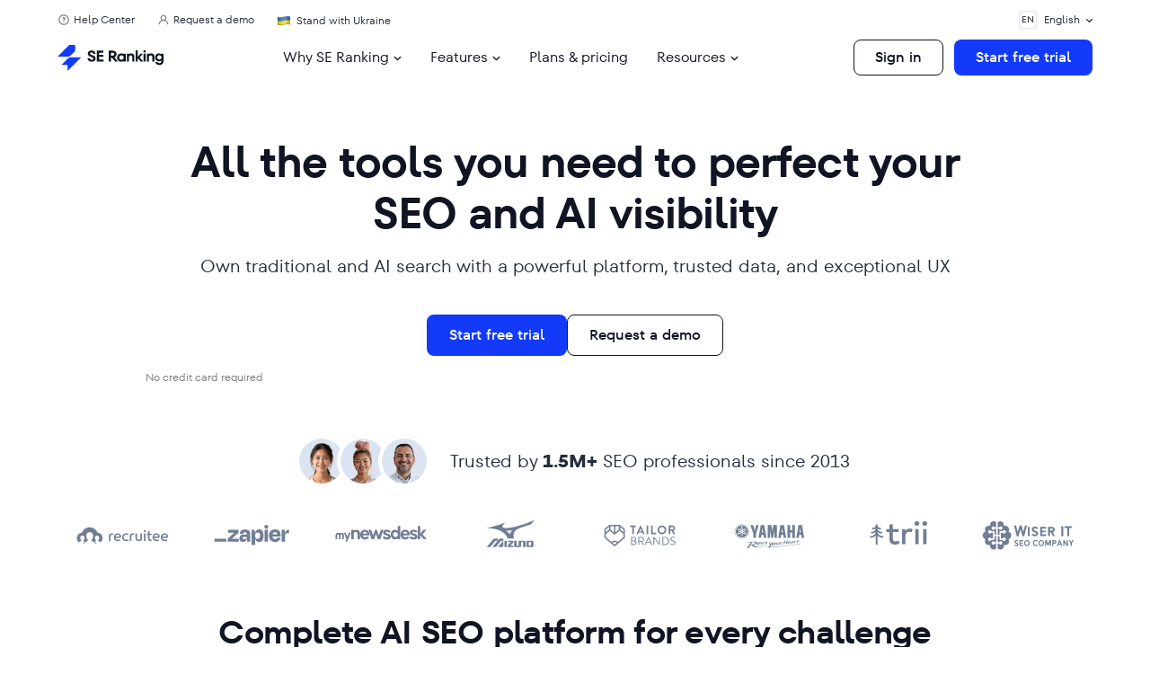

--- FILE ---
content_type: text/html; charset=UTF-8
request_url: https://seranking.com/?ga=323579&source=banner
body_size: 141712
content:
<!DOCTYPE html><html lang="en" class="no-js webp"><head><link href="/blog/wp-content/se-common/fonts/tt-fors/fonts.css" rel="stylesheet"><link href="/blog/wp-content/se-common/fonts/ibm-plex-mono/fonts.css" rel="stylesheet"> <script>var country = 'United States';
        var isLogged = '';
        var isLoggedInApp = '';
        var onlineDomain = 'https://online.seranking.com';
        dataLayer = [{'GeoCode': "1c404c4c"}, {'country': country}];</script> <script>(function(w,d,s,l,i){w[l]=w[l]||[];w[l].push({'gtm.start':
new Date().getTime(),event:'gtm.js'});var f=d.getElementsByTagName(s)[0],
j=d.createElement(s),dl=l!='dataLayer'?'&l='+l:'';j.async=true;j.src=
'https://collector.seranking.com/se-ranking';f.parentNode.insertBefore(j,f);
})(window,document,'script','dataLayer','GTM-PFJSZC');</script> <meta charset="UTF-8"><meta name="viewport" content="width=device-width, initial-scale=1.0"><meta name="referrer" content="no-referrer-when-downgrade"/><link rel="icon" type="image/svg+xml" sizes="48x48"
 href="https://seranking.com/wp-content/themes/se_theme/images/favicons/favicon_48x48.svg?v=2"> <script>var lang = 'en',
            onlineDomain = "https://online.seranking.com",
            isTrialNewSubscriptionMode = '0',
            country_code = 'us',
            isLogin = '',
            adminAjax = 'https://seranking.com/wp-admin/admin-ajax.php',
            gtagCode = 'G-WT40C25WLR',
            onlineDomainPublicKey = '6LfxT6ApAAAAAC0isB_xycw2zE4F34vzQzECUxsu',
            isRequestDemoLinkUser = '';
        is_summer_time = '0';</script>  <script>window.dataLayer = window.dataLayer || [];

        function gtag() {
            dataLayer.push(arguments);
        }</script> <script async src="https://online.seranking.com/source_track.html?source=&amp;group=&amp;kw=&amp;tg=&amp;first_page=https%3A%2F%2Fseranking.com%2F%3Fga%3D323579%26source%3Dbanner&amp;referer=&amp;type=js"></script> <title>SE Ranking — AI SEO Software That Gets Results</title><meta name="description" content="SE Ranking is a trusted AI SEO tool that pays for itself. Get accurate data, actionable insights, and automated reports. Powerful tools, simple execution." /><link rel="canonical" href="https://seranking.com/" /><meta property="og:locale" content="en_US" /><meta property="og:type" content="website" /><meta property="og:title" content="SE Ranking — AI SEO Software That Gets Results" /><meta property="og:description" content="SE Ranking is a trusted AI SEO tool that pays for itself. Get accurate data, actionable insights, and automated reports. Powerful tools, simple execution." /><meta property="og:url" content="https://seranking.com/" /><meta property="og:site_name" content="SE Ranking" /><meta property="article:publisher" content="https://www.facebook.com/serankingcom/" /><meta property="article:modified_time" content="2025-12-16T09:28:34+00:00" /><meta property="og:image" content="https://seranking.com/wp-content/uploads/sites/9/2024/09/1200х675.png" /><meta property="og:image:width" content="1200" /><meta property="og:image:height" content="675" /><meta property="og:image:type" content="image/png" /><meta name="twitter:card" content="summary_large_image" /><meta name="twitter:site" content="@SERanking" /><link rel="alternate" title="oEmbed (JSON)" type="application/json+oembed" href="https://seranking.com/wp-json/oembed/1.0/embed?url=https%3A%2F%2Fseranking.com%2F" /><link rel="alternate" title="oEmbed (XML)" type="text/xml+oembed" href="https://seranking.com/wp-json/oembed/1.0/embed?url=https%3A%2F%2Fseranking.com%2F&#038;format=xml" /><style id='wp-img-auto-sizes-contain-inline-css' type='text/css'>img:is([sizes=auto i],[sizes^="auto," i]){contain-intrinsic-size:3000px 1500px}
/*# sourceURL=wp-img-auto-sizes-contain-inline-css */</style><style id='classic-theme-styles-inline-css' type='text/css'>/*! This file is auto-generated */
.wp-block-button__link{color:#fff;background-color:#32373c;border-radius:9999px;box-shadow:none;text-decoration:none;padding:calc(.667em + 2px) calc(1.333em + 2px);font-size:1.125em}.wp-block-file__button{background:#32373c;color:#fff;text-decoration:none}
/*# sourceURL=/wp-includes/css/classic-themes.min.css */</style><link rel='stylesheet' id='critical-common-style-css' href='https://seranking.com/wp-content/cache/autoptimize/9/autoptimize_single_7522fa9ac307f91ee93235244cc056fd.php?v=20260104' type='text/css' media='all' /><link rel="https://api.w.org/" href="https://seranking.com/wp-json/" /><link rel="alternate" title="JSON" type="application/json" href="https://seranking.com/wp-json/wp/v2/pages/251608" /><meta name="generator" content="WordPress 6.9" /> <script src="https://online.seranking.com/affiliate.track.html?affiliate_id=323579&type=js&source=banner"></script><meta name="generator" content="speculation-rules 1.6.0"><link rel="icon" href="https://seranking.com/wp-content/uploads/sites/9/2024/09/cropped-Favicon-512х512-png-1-32x32.png" sizes="32x32" /><link rel="icon" href="https://seranking.com/wp-content/uploads/sites/9/2024/09/cropped-Favicon-512х512-png-1-192x192.png" sizes="192x192" /><link rel="apple-touch-icon" href="https://seranking.com/wp-content/uploads/sites/9/2024/09/cropped-Favicon-512х512-png-1-180x180.png" /><meta name="msapplication-TileImage" content="https://seranking.com/wp-content/uploads/sites/9/2024/09/cropped-Favicon-512х512-png-1-270x270.png" /><style type="text/css" id="wp-custom-css">.header-buttons .hide{
	display:none;
}

.page-template-ai-blank-page .se-hero-section + .se-cards-section,
.page-template-ai-blank-page .g2-line {
	display: none;
}

.page-id-247624 .se-hero-section__img {
	display: flex;
	justify-content: center;
}

.se-input__input {
	transition: border-color 0.2s ease, color 0.2s ease, border-radius 0.2s ease;
}

.se-select__button {
	transition: border-color 0.2s ease;
}

.page-id-455 .g2-line{
	display: none;
}

.not-prose code{
	word-break: break-all;
}</style><link href="//collector.seranking.com" rel="dns-prefetch"><link href="//pstats.seranking.com" rel="dns-prefetch"><meta property="og:locale:alternate" content="en_GB"/><style media="all">.ppress-hint-wrap[class*=hint--]{display:inline-block;position:relative}.ppress-hint-wrap[class*=hint--]:after,.ppress-hint-wrap[class*=hint--]:before{visibility:hidden;opacity:0;z-index:1000000;pointer-events:none;transition:all .3s;position:absolute;transform:translate(0,0)}.ppress-hint-wrap[class*=hint--]:hover:after,.ppress-hint-wrap[class*=hint--]:hover:before{visibility:visible;opacity:1;transition-delay:.1s}.ppress-hint-wrap[class*=hint--]:before{content:"";z-index:1000001;background:0 0;border:6px solid #0000;position:absolute}.ppress-hint-wrap[class*=hint--]:after{color:#fff;white-space:nowrap;text-shadow:0 -1px #000;background:#383838;padding:8px 10px;font-family:Helvetica Neue,Helvetica,Arial,sans-serif;font-size:12px;line-height:12px;box-shadow:4px 4px 8px #0000004d}.ppress-hint-wrap[class*=hint--][aria-label]:after{content:attr(aria-label)}.ppress-hint-wrap[class*=hint--][data-hint]:after{content:attr(data-hint)}.ppress-hint-wrap[aria-label=""]:after,.ppress-hint-wrap[aria-label=""]:before,[data-hint=""]:after,[data-hint=""]:before{display:none!important}.ppress-hint-wrap.hint--top-left:before,.ppress-hint-wrap.hint--top-right:before,.ppress-hint-wrap.hint--top:before{border-top-color:#383838}.ppress-hint-wrap.hint--bottom-left:before,.ppress-hint-wrap.hint--bottom-right:before,.ppress-hint-wrap.hint--bottom:before{border-bottom-color:#383838}.ppress-hint-wrap.hint--top:after,.ppress-hint-wrap.hint--top:before{bottom:100%;left:50%}.ppress-hint-wrap.hint--top:before{margin-bottom:-11px;left:calc(50% - 6px)}.ppress-hint-wrap.hint--top:after{transform:translate(-50%)}.ppress-hint-wrap.hint--top:hover:before{transform:translateY(-8px)}.ppress-hint-wrap.hint--top:hover:after{transform:translate(-50%)translateY(-8px)}.ppress-hint-wrap.hint--bottom:after,.ppress-hint-wrap.hint--bottom:before{top:100%;left:50%}.ppress-hint-wrap.hint--bottom:before{margin-top:-11px;left:calc(50% - 6px)}.ppress-hint-wrap.hint--bottom:after{transform:translate(-50%)}.ppress-hint-wrap.hint--bottom:hover:before{transform:translateY(8px)}.ppress-hint-wrap.hint--bottom:hover:after{transform:translate(-50%)translateY(8px)}.ppress-hint-wrap.hint--right:before{border-right-color:#383838;margin-bottom:-6px;margin-left:-11px}.ppress-hint-wrap.hint--right:after{margin-bottom:-14px}.ppress-hint-wrap.hint--right:after,.ppress-hint-wrap.hint--right:before{bottom:50%;left:100%}.ppress-hint-wrap.hint--right:hover:after,.ppress-hint-wrap.hint--right:hover:before{transform:translate(8px)}.ppress-hint-wrap.hint--left:before{border-left-color:#383838;margin-bottom:-6px;margin-right:-11px}.ppress-hint-wrap.hint--left:after{margin-bottom:-14px}.ppress-hint-wrap.hint--left:after,.ppress-hint-wrap.hint--left:before{bottom:50%;right:100%}.ppress-hint-wrap.hint--left:hover:after,.ppress-hint-wrap.hint--left:hover:before{transform:translate(-8px)}.ppress-hint-wrap.hint--top-left:after,.ppress-hint-wrap.hint--top-left:before{bottom:100%;left:50%}.ppress-hint-wrap.hint--top-left:before{margin-bottom:-11px;left:calc(50% - 6px)}.ppress-hint-wrap.hint--top-left:after{margin-left:12px;transform:translate(-100%)}.ppress-hint-wrap.hint--top-left:hover:before{transform:translateY(-8px)}.ppress-hint-wrap.hint--top-left:hover:after{transform:translate(-100%)translateY(-8px)}.ppress-hint-wrap.hint--top-right:after,.ppress-hint-wrap.hint--top-right:before{bottom:100%;left:50%}.ppress-hint-wrap.hint--top-right:before{margin-bottom:-11px;left:calc(50% - 6px)}.ppress-hint-wrap.hint--top-right:after{margin-left:-12px;transform:translate(0)}.ppress-hint-wrap.hint--top-right:hover:after,.ppress-hint-wrap.hint--top-right:hover:before{transform:translateY(-8px)}.ppress-hint-wrap.hint--bottom-left:after,.ppress-hint-wrap.hint--bottom-left:before{top:100%;left:50%}.ppress-hint-wrap.hint--bottom-left:before{margin-top:-11px;left:calc(50% - 6px)}.ppress-hint-wrap.hint--bottom-left:after{margin-left:12px;transform:translate(-100%)}.ppress-hint-wrap.hint--bottom-left:hover:before{transform:translateY(8px)}.ppress-hint-wrap.hint--bottom-left:hover:after{transform:translate(-100%)translateY(8px)}.ppress-hint-wrap.hint--bottom-right:after,.ppress-hint-wrap.hint--bottom-right:before{top:100%;left:50%}.ppress-hint-wrap.hint--bottom-right:before{margin-top:-11px;left:calc(50% - 6px)}.ppress-hint-wrap.hint--bottom-right:after{margin-left:-12px;transform:translate(0)}.ppress-hint-wrap.hint--bottom-right:hover:after,.ppress-hint-wrap.hint--bottom-right:hover:before{transform:translateY(8px)}.ppress-hint-wrap.hint--large:after,.ppress-hint-wrap.hint--medium:after,.ppress-hint-wrap.hint--small:after{white-space:normal;word-wrap:break-word;line-height:1.4em}.ppress-hint-wrap.hint--small:after{width:80px}.ppress-hint-wrap.hint--medium:after{width:150px}.ppress-hint-wrap.hint--large:after{width:300px}.ppress-hint-wrap.hint--error:after{text-shadow:0 -1px #592726;background-color:#b34e4d}.ppress-hint-wrap.hint--error.ppress-hint-wrap.hint--top-left:before,.ppress-hint-wrap.hint--error.ppress-hint-wrap.hint--top-right:before,.ppress-hint-wrap.hint--error.ppress-hint-wrap.hint--top:before{border-top-color:#b34e4d}.ppress-hint-wrap.hint--error.ppress-hint-wrap.hint--bottom-left:before,.ppress-hint-wrap.hint--error.ppress-hint-wrap.hint--bottom-right:before,.ppress-hint-wrap.hint--error.ppress-hint-wrap.hint--bottom:before{border-bottom-color:#b34e4d}.ppress-hint-wrap.hint--error.ppress-hint-wrap.hint--left:before{border-left-color:#b34e4d}.ppress-hint-wrap.hint--error.ppress-hint-wrap.hint--right:before{border-right-color:#b34e4d}.ppress-hint-wrap.hint--warning:after{text-shadow:0 -1px #6c5328;background-color:#c09854}.ppress-hint-wrap.hint--warning.ppress-hint-wrap.hint--top-left:before,.ppress-hint-wrap.hint--warning.ppress-hint-wrap.hint--top-right:before,.ppress-hint-wrap.hint--warning.ppress-hint-wrap.hint--top:before{border-top-color:#c09854}.ppress-hint-wrap.hint--warning.ppress-hint-wrap.hint--bottom-left:before,.ppress-hint-wrap.hint--warning.ppress-hint-wrap.hint--bottom-right:before,.ppress-hint-wrap.hint--warning.ppress-hint-wrap.hint--bottom:before{border-bottom-color:#c09854}.ppress-hint-wrap.hint--warning.ppress-hint-wrap.hint--left:before{border-left-color:#c09854}.ppress-hint-wrap.hint--warning.ppress-hint-wrap.hint--right:before{border-right-color:#c09854}.ppress-hint-wrap.hint--info:after{text-shadow:0 -1px #1a3c4d;background-color:#3986ac}.ppress-hint-wrap.hint--info.ppress-hint-wrap.hint--top-left:before,.ppress-hint-wrap.hint--info.ppress-hint-wrap.hint--top-right:before,.ppress-hint-wrap.hint--info.ppress-hint-wrap.hint--top:before{border-top-color:#3986ac}.ppress-hint-wrap.hint--info.ppress-hint-wrap.hint--bottom-left:before,.ppress-hint-wrap.hint--info.ppress-hint-wrap.hint--bottom-right:before,.ppress-hint-wrap.hint--info.ppress-hint-wrap.hint--bottom:before{border-bottom-color:#3986ac}.ppress-hint-wrap.hint--info.ppress-hint-wrap.hint--left:before{border-left-color:#3986ac}.ppress-hint-wrap.hint--info.ppress-hint-wrap.hint--right:before{border-right-color:#3986ac}.ppress-hint-wrap.hint--success:after{text-shadow:0 -1px #1a321a;background-color:#458746}.ppress-hint-wrap.hint--success.ppress-hint-wrap.hint--top-left:before,.ppress-hint-wrap.hint--success.ppress-hint-wrap.hint--top-right:before,.ppress-hint-wrap.hint--success.ppress-hint-wrap.hint--top:before{border-top-color:#458746}.ppress-hint-wrap.hint--success.ppress-hint-wrap.hint--bottom-left:before,.ppress-hint-wrap.hint--success.ppress-hint-wrap.hint--bottom-right:before,.ppress-hint-wrap.hint--success.ppress-hint-wrap.hint--bottom:before{border-bottom-color:#458746}.ppress-hint-wrap.hint--success.ppress-hint-wrap.hint--left:before{border-left-color:#458746}.ppress-hint-wrap.hint--success.ppress-hint-wrap.hint--right:before{border-right-color:#458746}.ppress-hint-wrap.hint--always:after,.ppress-hint-wrap.hint--always:before{opacity:1;visibility:visible}.ppress-hint-wrap.hint--always.ppress-hint-wrap.hint--top:before{transform:translateY(-8px)}.ppress-hint-wrap.hint--always.ppress-hint-wrap.hint--top:after{transform:translate(-50%)translateY(-8px)}.ppress-hint-wrap.hint--always.ppress-hint-wrap.hint--top-left:before{transform:translateY(-8px)}.ppress-hint-wrap.hint--always.ppress-hint-wrap.hint--top-left:after{transform:translate(-100%)translateY(-8px)}.ppress-hint-wrap.hint--always.ppress-hint-wrap.hint--top-right:after,.ppress-hint-wrap.hint--always.ppress-hint-wrap.hint--top-right:before{transform:translateY(-8px)}.ppress-hint-wrap.hint--always.ppress-hint-wrap.hint--bottom:before{transform:translateY(8px)}.ppress-hint-wrap.hint--always.ppress-hint-wrap.hint--bottom:after{transform:translate(-50%)translateY(8px)}.ppress-hint-wrap.hint--always.ppress-hint-wrap.hint--bottom-left:before{transform:translateY(8px)}.ppress-hint-wrap.hint--always.ppress-hint-wrap.hint--bottom-left:after{transform:translate(-100%)translateY(8px)}.ppress-hint-wrap.hint--always.ppress-hint-wrap.hint--bottom-right:after,.ppress-hint-wrap.hint--always.ppress-hint-wrap.hint--bottom-right:before{transform:translateY(8px)}.ppress-hint-wrap.hint--always.ppress-hint-wrap.hint--left:after,.ppress-hint-wrap.hint--always.ppress-hint-wrap.hint--left:before{transform:translate(-8px)}.ppress-hint-wrap.hint--always.ppress-hint-wrap.hint--right:after,.ppress-hint-wrap.hint--always.ppress-hint-wrap.hint--right:before{transform:translate(8px)}.ppress-hint-wrap.hint--rounded:after{border-radius:4px}.ppress-hint-wrap.hint--no-animate:after,.ppress-hint-wrap.hint--no-animate:before{transition-duration:0s}.ppress-hint-wrap.hint--bounce:after,.ppress-hint-wrap.hint--bounce:before{-webkit-transition:opacity .3s,visibility .3s,-webkit-transform .3s cubic-bezier(.71,1.7,.77,1.24);-moz-transition:opacity .3s,visibility .3s,-moz-transform .3s cubic-bezier(.71,1.7,.77,1.24);transition:opacity .3s,visibility .3s,transform .3s cubic-bezier(.71,1.7,.77,1.24)}.ppress-hint-wrap.hint--no-shadow:after,.ppress-hint-wrap.hint--no-shadow:before{text-shadow:initial;box-shadow:initial}.ppress-checkout__form *{--ppress-heading-fs:22px;--ppress-body-fs:16px;--ppress-btn-color:#2563eb;box-sizing:border-box;font-size:var(--ppress-body-fs)}.ppress-checkout__form{flex-wrap:wrap;width:100%;max-width:100%;margin:1px auto 10px;line-height:20px;display:flex;position:relative}.ppress-checkout__form p{margin:0 0 5px;padding:0}.ppress-checkout__form .ppress-main-checkout-form__block .ppress-main-checkout-form__social_login_wrap{padding:5px}.ppress-checkout__form .ppress-main-checkout-form__block .ppress-main-checkout-form__login_form_wrap{flex-wrap:wrap;display:flex}.ppress-checkout__form .ppress-main-checkout-form__block .ppress-main-checkout-form__logged_in_text_wrap{margin:5px 0 10px}.ppress-checkout__form .ppress-main-checkout-form__block .ppress-main-checkout-form__logged_in_text_wrap .ppress-main-checkout-form__block__item{background-color:#eff6ff;border-radius:6px;padding:14px 16px}.ppress-checkout__form .ppress-main-checkout-form__block .ppress-main-checkout-form__logged_in_text_wrap .ppress-main-checkout-form__block__item p,.ppress-checkout__form .ppress-main-checkout-form__block .ppress-main-checkout-form__logged_in_text_wrap .ppress-main-checkout-form__block__item a{margin:0;font-size:14px;line-height:20px}.ppress-checkout__form .ppress-main-checkout-form__block .ppress-main-checkout-form__login_form_wrap .ppress-main-checkout-form__block__item{margin-bottom:5px}.ppress-checkout__form .ppress-main-checkout-form__block .ppress-main-checkout-form__login_form_wrap .ppress-main-checkout-form__block__item:last-of-type{margin-bottom:15px}.ppress-checkout__form .ppress-main-checkout-form__block .ppress-main-checkout-form__login_form_wrap .ppress-main-checkout-form__block__item.ppress-login-submit-btn p{margin:10px 0;padding:0}.ppress-checkout__form .ppress-checkout-section.ppress-checkout_side_section{order:2;width:35%}.ppress-checkout__form .ppress-checkout-section.ppress-checkout_main{order:1;width:65%;padding:0 30px 0 0}.ppress-checkout__form .ppress-checkout_order_summary{border:1px solid #e5e7eb;border-radius:5px}.ppress-checkout__form .ppress-checkout_order_summary__plan_name{font-size:var(--ppress-body-fs);border-bottom:1px solid #e4e4e4;padding:10px 20px;font-weight:700}.ppress-checkout__form .ppress-checkout_order_summary__plan_price{font-size:14px;font-weight:500}.ppress-checkout__form .ppress-checkout_order_summary__bottom_details *{font-size:var(--ppress-body-fs)}.ppress-checkout__form .ppress-checkout_order_summary__bottom_details .checkout_order_summary__fee_structure__item dd a{margin:0;padding:0;font-size:14px;text-decoration:none;display:block}.ppress-checkout__form .checkout_order_summary__fee_structure__item dt .checkout_order_summary__fee_structure__item__trial_term{background:unset;margin-left:0;padding-left:0;font-weight:600;display:block}.ppress-checkout__form .ppress-checkout_order_summary__bottom_details,.ppress-checkout__form .ppress-checkout_order_summary__plan_description{padding:10px 20px}.ppress-checkout__form .ppress-checkout_order_summary__plan_description{line-height:1.7;font-size:var(--ppress-body-fs);border-bottom:1px solid #e5e7eb;padding:20px}.ppress-checkout__form .checkout_order_summary__fee_structure__item{font-size:var(--ppress-body-fs);flex-wrap:nowrap;padding:5px 0;display:flex}.ppress-checkout__form .checkout_order_summary__fee_structure__item dt{text-align:left;width:60%}.ppress-checkout__form .checkout_order_summary__fee_structure__item dd{text-align:right;width:40%}.ppress-checkout__form .checkout_order_summary__fee_structure__item dt span{color:#4b5563;letter-spacing:.35px;background-color:#e5e7eb;border-radius:9999px;margin-left:5px;padding:2px 6px;font-size:12px}.ppress-checkout__form .ppress-main-checkout-form__block fieldset{border:0;margin:0;padding:0}.ppress-checkout__form .ppress-main-checkout-form__block .ppress-main-checkout-form__block__fieldset{border:0;margin:10px 0 0;padding:20px 0 0}.ppress-checkout__form .ppress-main-checkout-form__block .ppress-main-checkout-form__block__fieldset:first-of-type{border:0;margin-top:10px;padding-top:0}.ppress-checkout__form .ppress-main-checkout-form__block legend{color:#000;font-size:var(--ppress-heading-fs);background:0 0;border:0;width:100%;margin:0 0 15px;padding:0 5px;font-weight:700;line-height:1.7;position:static}.ppress-checkout__form .ppress-main-checkout-form__block legend span{font-size:var(--ppress-heading-fs)}.ppress-checkout__form .ppress-main-checkout-form__block a.ppress-checkout-show-login-form{cursor:pointer;float:right;vertical-align:baseline;margin:0;padding:0;font-size:14px;font-weight:400;line-height:35px;text-decoration:none}.ppress-checkout__form .ppress-checkout_order_summary__discount{margin:0 0 5px}.ppress-checkout__form .ppress-checkout_order_summary__discount p{font-size:14px}.ppress-checkout__form .ppress-checkout__link{cursor:pointer;margin:10px 0;padding:0;font-size:14px;font-weight:400;line-height:35px;text-decoration:none}.ppress-checkout__form a.ppress-checkout-show-login-form{cursor:pointer;float:right;vertical-align:baseline;margin:0;padding:0;font-size:14px;font-weight:400;line-height:35px;text-decoration:none}.ppress-checkout__form .ppress-main-checkout-form__block .ppress-main-checkout-form__block__item{width:calc(100% - 5px);margin-bottom:15px;padding:5px;display:inline-block}.ppress-checkout__form .ppress-main-checkout-form__block__fieldset .ppress-main-checkout-form__login_form_wrap .ppress-main-checkout-form__block__item{margin-bottom:10px}.ppress-checkout-form__payment_method__content_wrap .ppress-main-checkout-form__block__item:first-of-type{margin-top:15px}.ppress-checkout__form .ppress-main-checkout-form__block__fieldset .ppress-main-checkout-form__block__item:last-of-type{margin-bottom:0}.ppress-checkout__form .ppress-required{color:#ef4444}.ppress-checkout__form .ppress-main-checkout-form__block__item.ppress-co-half{width:calc(50% - 5px)}.ppress-checkout__form .ppress-main-checkout-form__block__item.ppress-two-third{width:calc(66.6667% - 5px)}.ppress-checkout__form .ppress-main-checkout-form__block__item.ppress-one-third{width:calc(33.3333% - 5px)}.ppress-checkout__form .ppress-main-checkout-form__block__item.ppress-expiry-date{width:calc(40% - 5px)}.ppress-checkout__form .ppress-main-checkout-form__block__item.ppress-cc-cvc{width:calc(60% - 5px)}.ppress-checkout__form .press-main-checkout-form__block__item__cc_expiry_date{flex-wrap:wrap;width:100%;display:flex}.ppress-checkout__form .press-main-checkout-form__block__item__cc_expiry_date select{background-image:url([data-uri]);background-position:right 20px center;background-repeat:no-repeat;background-size:10px;margin:0 5px 0 0;width:calc(50% - 5px)!important}.ppress-checkout__form .press-main-checkout-form__block__item__cc_expiry_date select:last-of-type{margin-right:0}.ppress-checkout__form label.checkout_order_summary__discount__label{width:100%;line-height:20px}.ppress-checkout__form .checkout_order_summary__discount__field_wrap{margin-bottom:20px}.ppress-checkout__form .ppress-checkout-section .ppress-checkout-form__place_order_wrap{margin:20px 0 10px}.ppress-checkout__form .ppress-checkout-section #ppress-paypal-button-element{margin:16px 0 0}.ppress-checkout__form .ppress-checkout-section input:not([type=checkbox]):not([type=radio]),.ppress-checkout__form .ppress-checkout-section select,.ppress-checkout__form .ppress-checkout-section textarea,.ppress-checkout__form .ppress-checkout-section #ppress-stripe-card-element{background-color:#fff;border:1px solid #d1d5db;border-radius:6px;width:100%;height:auto;padding:8px 12px;line-height:20px;box-shadow:0 0 #0000,0 0 #0000,0 1px 2px #0000000d}.ppress-checkout__form .ppress-checkout-section #ppress-stripe-card-element{padding-top:10px;padding-bottom:10px}.ppress-checkout__form .ppress-checkout-section textarea{min-height:100px}.ppress-checkout__form .ppress-checkout-section.ppress-checkout_main input[type=submit]{background:var(--ppress-btn-color);background:var(--ppress-btn-color);background-color:var(--ppress-btn-color);color:#fff;box-shadow:none;text-align:center;-webkit-appearance:none;border-color:#0000;width:100%;height:auto;padding:12px 16px;font-weight:500;display:block}.ppress-checkout__form .ppress-checkout-section.ppress-checkout_main input[type=submit]:disabled{opacity:.65}.ppress-checkout__form .ppress-checkout-section input[type=checkbox],.ppress-checkout__form .ppress-checkout-section input[type=radio]{vertical-align:middle;color:#4f46e5;border:1px solid #d1d5db;border-radius:100%;width:16px;height:16px;margin:0;padding:0 5px;display:inline-block}.ppress-checkout__form .ppress-checkout-section input[type=checkbox]{cursor:pointer;border-radius:0}.ppress-checkout__form .ppress-checkout-section input:not([type=checkbox]):not([type=radio]):focus,.ppress-checkout__form .ppress-checkout-section textarea:focus,.ppress-checkout__form .ppress-checkout-section #ppress-stripe-card-element:focus{outline-offset:2px;box-shadow:0 0 0 0 #fff,0 0 0 calc(1px + 0px)var(--ppress-btn-color),0 0 #0000;border-color:#2563eb;outline:2px solid #0000}.ppress-checkout__form .ppress-checkout-section input[type=submit]:hover{filter:brightness(85%)}.ppress-checkout__form .ppress-checkout-section label{vertical-align:baseline;font-weight:500;line-height:25px;display:block}.ppress-checkout__form .ppress-checkout-section .pp-checkbox-wrap label,.ppress-checkout__form .ppress-checkout-section .pp-radio-wrap label{display:inline-block}.ppress-checkout__form .ppress-checkout-section .pp-checkbox-wrap .ppress-checkout-field__input,.ppress-checkout__form .ppress-checkout-section .pp-radio-wrap .ppress-checkout-field__input{margin-right:5px}.ppress-checkout__form .checkout_order_summary__discount__field_wrap input[type=text].checkout_order_summary__discount__input{width:68%;display:inline-block}.ppress-checkout__form .ppress-checkout-section input[type=submit].ppress-apply-discount-btn{color:#4b5563;background-color:#d1d5db;border:0;border-radius:6px;width:25%;margin-left:10px;padding:8px 15px;font-size:14px;font-weight:500;line-height:20px;display:inline-block}.ppress-checkout__form .ppress-checkout_charge_details{padding:10px 20px}.ppress-checkout__form .ppress-checkout_charge_details span{font-weight:700}.ppress-checkout__form .ppress-checkout-form__payment_methods_wrap{border:1px solid #ddd;border-radius:5px;margin:5px 0 0;padding:0;line-height:1;list-style:none;overflow:visible}.ppress-checkout__form .ppress-checkout-form__payment_method{border-top:1px solid #ddd;padding:0}.ppress-checkout__form .ppress-checkout-form__payment_method:first-of-type{border-top:none;border-bottom:none}.ppress-checkout__form .ppress-checkout-form__payment_method__title_wrap{background:#fff;margin:0;padding:16px 8px}.ppress-checkout__form .ppress-checkout-form__payment_method__title_wrap:first-of-type{border-top-left-radius:5px;border-top-right-radius:5px}.ppress-checkout__form .ppress-checkout-form__payment_method:last-of-type .ppress-checkout-form__payment_method__title_wrap{border-bottom-right-radius:5px;border-bottom-left-radius:5px}.ppress-checkout__form .ppress-checkout-section .ppress-checkout-form__payment_method__title_wrap label{cursor:pointer;width:calc(100% - 30px);margin:0;padding-top:2px;padding-left:5px;line-height:1;display:inline-block;position:relative}.ppress-checkout__form .ppress-checkout-form__payment_method__icons{position:absolute;top:-5px;right:20px}.ppress-checkout__form .ppress-checkout-form__payment_method__icons img,.ppress-checkout__form .ppress-checkout-form__payment_method__icons svg{max-height:22px}.ppress-checkout__form .ppress-checkout-form__payment_method .ppress-checkout-form__payment_method__content_wrap p{margin:0!important}.ppress-checkout__form .ppress-checkout-form__payment_method .ppress-checkout-form__payment_method__content_wrap{background:#f4f4f4;border-top:1px solid #ddd;padding:20px 10px;display:none;margin:0!important}.ppress-checkout__form .ppress-checkout-form__payment_method:last-of-type .ppress-checkout-form__payment_method__content_wrap{border-bottom-right-radius:5px;border-bottom-left-radius:5px}.ppress-checkout__form .ppress-checkout-form__payment_method .ppress-checkout-form__payment_method__content_wrap p{margin:0;padding:0 5px;font-size:14px;line-height:1.25}.ppress-checkout__form .ppress-checkout-form__payment_method .ppress-checkout-form__payment_method__title_wrap input[type=radio]{vertical-align:bottom}.ppress-checkout__form .ppress-checkout-form__payment_method.ppress-active .ppress-checkout-form__payment_method__content_wrap{display:block}.ppress-checkout__form .ppress-checkout-form__payment_method__content_wrap label{line-height:20px}.ppress-checkout__form .ppress-checkout-form__payment_method__content_wrap .ppress-checkout-form__payment_method__heading{font-size:var(--ppress-body-fs);border-bottom:1px solid #e4e4e4;margin:15px 0;padding:10px 5px;font-weight:700}.ppress-checkout__form .ppress-checkout-form__terms_condition_wrap,.ppress-checkout__form .ppress-checkout-form__before_button_wrap{border:0;margin:0;padding:40px 0 0}.ppress-checkout__form .ppress-checkout-form__terms_condition_wrap+.ppress-checkout-form__before_button_wrap{padding-top:0}.ppress-checkout__form .ppress-checkout-form__terms_condition_wrap .ppress-checkout-form__terms_condition__checkbox__label span,.ppress-checkout__form .ppress-checkout-form__before_button_wrap .ppress-checkout-form__before_button__checkbox__label span{vertical-align:middle}.ppress-checkout__form .ppress-checkout-form__terms_condition__content{border:1px solid #e5e7eb;border-radius:6px;max-height:200px;margin:0 0 20px;padding:20px;display:none;overflow:auto}.ppress-checkout__form .ppress-checkout-form__terms_condition__checkbox_wrap,.ppress-checkout__form .ppress-checkout-form__before_button__checkbox_wrap{margin:0 0 20px}.ppress-checkout__form .ppress-checkout__form__preloader{z-index:99995;background:#fafafae6;width:100%;height:100%;position:absolute;top:0}.ppress-checkout__form .ppress-checkout__form__spinner{text-align:center;width:85px;height:85px;margin:auto;display:block;position:fixed;top:40%;right:50%}.ppress-checkout__form .ppress-checkout__form__spinner:after{content:" ";border:6px solid #212529;border-color:#212529 #0000;border-radius:50%;width:70px;height:70px;margin:8px;animation:1.2s linear infinite ppress-dual-ring;display:block}@keyframes ppress-dual-ring{0%{transform:rotate(0)}to{transform:rotate(360deg)}}.ppress-checkout__form .ppress-checkout-alert,.ppress-checkout__form .ppress-alert{border-radius:6px;width:100%;margin:10px 0;padding:12px 16px}.ppress-checkout__form .ppress-checkout-alert ul,.ppress-checkout__form .ppress-alert ul{margin:0 0 0 16px;padding:0;list-style-type:disc}.ppress-checkout__form .ppress-checkout-alert li,.ppress-checkout__form .ppress-alert li,.ppress-checkout__form .ppress-checkout-alert p,.ppress-checkout__form .ppress-alert p,.ppress-checkout__form .ppress-checkout-alert li strong,.ppress-checkout__form .ppress-alert li strong{font-size:var(--ppress-body-fs);font-weight:400;line-height:22px;margin:0!important;padding:0!important}.ppress-checkout__form .ppress-checkout-alert li strong,.ppress-checkout__form .ppress-alert li strong{font-weight:700}.ppress-checkout__form .ppress-checkout-alert.ppress-error,.ppress-checkout__form .ppress-alert.ppress-error{color:#b91c1c;background-color:#fef2f2}.ppress-checkout__form .ppress-checkout-alert.ppress-success,.ppress-checkout__form .ppress-alert.ppress-success{color:#065f46;background-color:#ecfdf5}.ppress-checkout-alert.ppress-warning,.ppress-alert.ppress-warning{color:#a16207;background-color:#fefce8;border-left:4px solid #facc15;border-radius:0}.ppress-checkout__form .ppress-checkout-alert p,.ppress-checkout__form .ppress-alert p{font-weight:500}.ppress-checkout__form .ppress-checkout_order_summary #ppress-checkout-coupon-code-wrap{display:none}.ppress-main-checkout-form__block__fieldset .ppress-main-checkout-form__block__group_selector_label{cursor:pointer;background-color:#fff;border:1px solid #e5e7eb;border-radius:8px;padding:24px;box-shadow:0 1px 2px #0000000d;display:flex!important}.ppress-main-checkout-form__block__fieldset .ppress-main-checkout-form__block__group_selector__span_wrap{align-items:center;padding-left:10px;display:flex}.ppress-main-checkout-form__block__fieldset .ppress-main-checkout-form__block__group_selector__span{flex-direction:column;font-size:1rem;line-height:20px;display:flex}.ppress-main-checkout-form__block__fieldset .ppress-main-checkout-form__block__group_selector__title{font-weight:500}.ppress-main-checkout-form__block__fieldset .ppress-main-checkout-form__block__group_selector__price_wrap{order:2;margin-top:0;margin-left:auto;font-size:1rem;line-height:20px;display:flex}.ppress-main-checkout-form__block__fieldset .ppress-main-checkout-form__block__group_selector__price_amount{font-weight:500}.ppress-main-checkout-form__block__fieldset .ppress-main-checkout-form__block__group_selector__price_duration{margin-left:4px}.ppress-main-checkout-form__block__fieldset .ppress-main-checkout-form__block__group_selector_label:not(:first-child){margin-top:16px;margin-bottom:0}.ppress-main-checkout-form__block__fieldset .ppress-main-checkout-form__block__group_selector_label input[type=radio]{height:auto!important}.ppress-main-checkout-form__block__fieldset .ppress-main-checkout-form__block__group_selector_label:has(input[type=radio]:checked){border-width:2.5px}.ppress-checkout__form.ppressui340 .ppress-checkout-section.ppress-checkout_side_section,.ppress-checkout__form.ppressui500 .ppress-checkout-section.ppress-checkout_side_section,.ppress-checkout__form.ppressui768 .ppress-checkout-section.ppress-checkout_side_section,.ppress-checkout__form.ppressui800 .ppress-checkout-section.ppress-checkout_side_section,.ppress-checkout__form.ppressui960 .ppress-checkout-section.ppress-checkout_side_section,.ppress-checkout__form.ppressui340 .ppress-checkout-section.ppress-checkout_main,.ppress-checkout__form.ppressui500 .ppress-checkout-section.ppress-checkout_main,.ppress-checkout__form.ppressui768 .ppress-checkout-section.ppress-checkout_main,.ppress-checkout__form.ppressui800 .ppress-checkout-section.ppress-checkout_main,.ppress-checkout__form.ppressui960 .ppress-checkout-section.ppress-checkout_main{width:100%}.ppress-checkout__form.ppressui340 .ppress-checkout-section.ppress-checkout_side_section,.ppress-checkout__form.ppressui500 .ppress-checkout-section.ppress-checkout_side_section,.ppress-checkout__form.ppressui768 .ppress-checkout-section.ppress-checkout_side_section,.ppress-checkout__form.ppressui800 .ppress-checkout-section.ppress-checkout_side_section,.ppress-checkout__form.ppressui960 .ppress-checkout-section.ppress-checkout_side_section{order:1;margin-bottom:15px}.ppress-checkout__form.ppressui340 .ppress-checkout-section.ppress-checkout_main,.ppress-checkout__form.ppressui500 .ppress-checkout-section.ppress-checkout_main,.ppress-checkout__form.ppressui768 .ppress-checkout-section.ppress-checkout_main,.ppress-checkout__form.ppressui800 .ppress-checkout-section.ppress-checkout_main,.ppress-checkout__form.ppressui960 .ppress-checkout-section.ppress-checkout_main{order:2;padding-right:0}.ppress-checkout__form.ppressui340 .ppress-main-checkout-form__block .ppress-main-checkout-form__block__item,.ppress-checkout__form.ppressui500 .ppress-main-checkout-form__block .ppress-main-checkout-form__block__item,.ppress-checkout__form.ppressui768 .ppress-main-checkout-form__block .ppress-main-checkout-form__block__item{width:100%}.profilepress-myaccount-orders-subs,.profilepress-myaccount-orders-subs *{font-family:Inter var,ui-sans-serif,system-ui,-apple-system,BlinkMacSystemFont,Segoe UI,Roboto,Helvetica Neue,Arial,Noto Sans,sans-serif,Apple Color Emoji,Segoe UI Emoji,Segoe UI Symbol,Noto Color Emoji}.profilepress-myaccount-orders-subs .ppress-my-account-order-sub-wrap{border:1px solid #e5e7eb;border-radius:8px;margin-top:16px;box-shadow:0 0 #0000,0 0 #0000,0 1px 2px #0000000d}.profilepress-myaccount-orders-subs .ppress-my-account-order-sub-wrap:first-child{margin-top:0}.profilepress-myaccount-orders-subs .profilepress-myaccount-orders-subs-wrap .ppress-my-account-order-sub-body-content-header p{margin-bottom:8px}.profilepress-myaccount-orders-subs .profilepress-myaccount-orders-subs-wrap .ppress-my-account-order-sub-header-wrap{border-color:#e5e7eb;border-bottom-style:solid;border-bottom-width:1px;grid-template-columns:repeat(4,minmax(0,1fr));column-gap:8px;padding:16px;display:grid}.profilepress-myaccount-orders-subs .profilepress-myaccount-orders-subs-wrap .ppress-my-account-order-sub-header--details{grid-column:span 2/span 2;grid-template-columns:auto auto auto;column-gap:16px;margin:0;font-size:14px;line-height:20px;display:grid}.profilepress-myaccount-orders-subs .ppress-my-account-order-sub-header--actions a:not(a:first-child){margin-left:8px}.profilepress-myaccount-orders-subs .profilepress-myaccount-orders-subs-wrap .ppress-my-account-order-sub-header--details dt{margin:0;font-size:14px;font-weight:500}.profilepress-myaccount-orders-subs .profilepress-myaccount-orders-subs-wrap .ppress-my-account-order-sub-header--details dd{margin:4px 0 0}.profilepress-myaccount-orders-subs .profilepress-myaccount-orders-subs-wrap .ppress-my-account-order-sub-header--actions{grid-column:span 2/span 2;justify-content:flex-end;align-items:center;display:flex}.profilepress-myaccount-orders-subs .profilepress-myaccount-orders-subs-wrap .ppress-my-account-order-sub-header--actions a,.profilepress-myaccount-orders-subs a.ppress-myac-action{-webkit-text-decoration:inherit;text-decoration:inherit;border:1px solid #d1d5db;border-radius:6px;justify-content:center;align-items:center;padding:6px 8px;font-size:14px;font-weight:500;display:flex;box-shadow:0 0 #0000,0 0 #0000,0 1px 2px #0000000d}.profilepress-myaccount-orders-subs a.ppress-myac-action{margin-right:5px;display:inline-block}.profilepress-myaccount-orders-subs .profilepress-myaccount-orders-subs-wrap .ppress-my-account-order-sub-body-content{flex:1;align-items:flex-start;padding:16px;font-size:14px;line-height:20px}.profilepress-myaccount-orders-subs .profilepress-myaccount-orders-subs-wrap .ppress-my-account-order-sub-body-content-header{justify-content:space-between;font-weight:500;display:flex}.profilepress-myaccount-orders-subs .profilepress-myaccount-orders-subs-wrap .ppress-my-account-order-sub-product-name{font-size:14px;font-weight:500}.profilepress-myaccount-orders-subs .profilepress-myaccount-orders-subs-wrap p.ppress-my-account-order-sub-product-price{margin-top:0!important}.profilepress-myaccount-orders-subs .profilepress-myaccount-orders-subs-wrap .ppress-my-account-order-sub-body-content p{margin:8px 0 0;display:block}.profilepress-myaccount-orders-subs .profilepress-myaccount-orders-subs-wrap .ppress-my-account-order-sub-body-wrap{align-items:flex-start;display:flex}.profilepress-myaccount-orders-subs .profilepress-myaccount-orders-subs-wrap .ppress-my-account-order-sub-header--details dd span{color:#1f2937;background-color:#f3f4f6;border-radius:6px;margin:0;padding:4px 8px;font-size:12px;font-weight:500}.profilepress-myaccount-orders-subs .profilepress-myaccount-orders-subs-wrap .ppress-my-account-order-sub-header--details .active span,.profilepress-myaccount-orders-subs .profilepress-myaccount-orders-subs-wrap .ppress-my-account-order-sub-header--details .trialling span,.profilepress-myaccount-orders-subs .profilepress-myaccount-orders-subs-wrap .ppress-my-account-order-sub-header--details .completed span{color:#166534;background-color:#dcfce7}.profilepress-myaccount-orders-subs .profilepress-myaccount-orders-subs-wrap .ppress-my-account-order-sub-header--details .refunded span,.profilepress-myaccount-orders-subs .profilepress-myaccount-orders-subs-wrap .ppress-my-account-order-sub-header--details .expired span,.profilepress-myaccount-orders-subs .profilepress-myaccount-orders-subs-wrap .ppress-my-account-order-sub-header--details .cancelled span{color:#991b1b;background-color:#fee2e2}.profilepress-myaccount-orders-subs .ppress-myac-pagination-wrap{text-align:right;padding:10px 0}.profilepress-myaccount-orders-subs .ppress-myac-pagination-wrap .page-numbers{border:1px solid #d1d5db;padding:8px 16px;font-size:14px;line-height:20px}.profilepress-myaccount-orders-subs .ppress-myac-pagination-wrap .page-numbers.current{color:#6b7280;background-color:#eeeeec}.profilepress-myaccount-orders-subs .ppress-myac-pagination-wrap .ppress-material-icons{vertical-align:middle;margin:0}table.ppress-details-table{text-indent:0;border-color:inherit;border-collapse:collapse;border-spacing:0;table-layout:fixed;width:100%;box-shadow:0 0 #0000,0 0 #0000,0 1px 2px #0000000d}.ppress-details-table thead{background-color:#f9fafb}.ppress-details-table thead tr th{text-align:left;background-color:#f9fafb;padding:14px 12px;font-size:16px;font-weight:600;line-height:20px}.ppress-details-table thead th,.ppress-details-table tr td{border:1px solid #e5e7eb;padding:16px}.ppress-details-table thead th{text-align:left;vertical-align:bottom;background:#e5e7eb}.ppress-details-table-wrap .ppress-details-table tr:nth-of-type(odd){background-color:#f9fafb}.ppress-details-table tr td:first-child{font-weight:700}.ppress-details-table td:last-child{width:70%}.ppress-details-table p{margin:5px 0 0}.ppress-details-table p:first-child{margin-top:0}.ppress-details-table .ppress-billing-title{font-weight:500}.ppress-details-table .ppress-sub-info{color:#4b5563;background-color:#e5e7eb;border-radius:9999px;margin-left:5px;padding:4px 8px;font-size:14px}@font-face{font-family:Material Icons;font-style:normal;font-weight:400;src:local(Material Icons),local(MaterialIcons-Regular),url(//seranking.com/wp-content/plugins/wp-user-avatar/assets/css/./material-icons/MaterialIcons-Regular.woff2)format("woff2"),url(//seranking.com/wp-content/plugins/wp-user-avatar/assets/css/./material-icons/MaterialIcons-Regular.woff)format("woff")}.ppress-material-icons,.pp-form-field-wrap .pp-form-material-icons,#profilepress-myaccount-wrapper .ppmyac-icons{text-transform:none;letter-spacing:normal;word-wrap:normal;white-space:nowrap;-webkit-font-smoothing:antialiased;text-rendering:optimizeLegibility;-moz-osx-font-smoothing:grayscale;font-feature-settings:"liga";direction:ltr;font-size:20px;font-style:normal;font-weight:400;line-height:1;display:inline-block;font-family:Material Icons!important}.flatpickr-current-month .flatpickr-monthDropdown-months{display:inline-block!important}.pp-tab-widget-avatar img{text-align:center;border-radius:50%;width:190px;height:190px;padding:2px;display:block;float:none!important;margin:0 auto 10px!important}.pp-user-panel{text-align:center;border-radius:6px}.pp-user-panel-title{margin:0;font-size:20px}.pp-user-panel p{margin-bottom:23px;font-size:15px}.pp-tabbed-btn{-webkit-font-smoothing:subpixel-antialiased;border:none;border-radius:4px;padding:10px 15px;font-size:15px;font-weight:400;line-height:1.4;transition:border .25s linear,color .25s linear,background-color .25s linear}.pp-tabbed-btn-inverse{background-color:#34495e;color:#fff!important}.pp-password-reset-handler-wrap .pp-reset-password-form{max-width:500px;margin-top:5px;margin-bottom:5px;padding:40px}.pp-password-reset-handler-wrap .pp-reset-password-form h3{color:#444;margin:0 auto 40px;font-weight:300}.pp-password-reset-handler-wrap .pp-reset-password-form label{color:#444;font-size:15px}.pp-password-reset-handler-wrap .pp-reset-password-form label .req{color:red;margin:2px}.pp-password-reset-handler-wrap .pp-reset-password-form label.active .req{opacity:0}.pp-password-reset-handler-wrap .pp-reset-password-form input{box-sizing:border-box;background:0 0;border:1px solid #a0b3b0;border-radius:0;width:100%;height:auto;margin-bottom:40px;padding:5px 10px;font-size:22px;transition:border-color .25s,box-shadow .25s;display:block}.pp-password-reset-handler-wrap .pp-reset-password-form input:focus{border-color:#1ab188;outline:0}.pp-password-reset-handler-wrap .pp-reset-password-form .pp-reset-button{text-transform:uppercase;letter-spacing:.1em;color:#fff;-webkit-appearance:none;text-shadow:none;box-shadow:none;background:#1ab188;border:0;border-radius:0;outline:none;padding:15px 0;font-size:20px;font-weight:600;transition:all .5s}.pp-password-reset-handler-wrap .pp-reset-password-form .pp-reset-button:hover,.pp-password-reset-handler-wrap .pp-reset-password-form .pp-reset-button:focus{background:#179b77}.pp-password-reset-handler-wrap .pp-reset-password-form .pp-reset-button-block{width:100%;display:block}.pp-password-reset-handler-wrap .profilepress-reset-status{max-width:420px;margin-left:40px}#pp-pass-strength-result{color:#23282d;text-align:center;box-sizing:border-box;background-color:#eee;border:1px solid #ddd;width:100%;padding:3px 5px}#pp-pass-strength-result.short{opacity:1;background-color:#f1adad;border-color:#e35b5b}#pp-pass-strength-result.bad{opacity:1;background-color:#fbc5a9;border-color:#f78b53}#pp-pass-strength-result.good{opacity:1;background-color:#ffe399;border-color:#ffc733}#pp-pass-strength-result.strong{opacity:1;background-color:#c1e1b9;border-color:#83c373}.pp-form-wrapper .pp-form-label-wrap .pp-form-required-label{color:red;font-weight:400}.pp-form-wrapper input[type=checkbox],.pp-form-wrapper input[type=radio]{cursor:pointer}.pp-form-wrapper p{margin:0 0 5px!important;padding:0!important}.pp-form-wrapper textarea,.pp-form-wrapper select,.pp-form-wrapper input[type=text],.pp-form-wrapper input[type=password],.pp-form-wrapper input[type=email],.pp-form-wrapper input[type=url],.pp-form-wrapper input[type=search],.pp-form-wrapper input[type=tel],.pp-form-wrapper input[type=number],.pp-form-wrapper input[type=datetime]{-webkit-appearance:none;background:#fff;border:1px solid #dedee5;outline:none;width:100%;padding:13px 15px;line-height:1}.pp-form-wrapper select{border:1px solid #dedee5;outline:none;width:100%;padding:13px 15px;line-height:1;appearance:none!important;background-image:url(//seranking.com/wp-content/plugins/wp-user-avatar/assets/css/../images/frontend/arrow-down.png)!important;background-position:right 20px center!important;background-repeat:no-repeat!important;background-size:10px!important}.pp-form-wrapper .pp-form-label-wrap{margin:0 0 4px;padding:0}.pp-form-wrapper .pp-form-label{text-transform:none;text-align:left;float:none;cursor:pointer;width:auto;margin:0;padding:0;font-size:14px;font-style:normal;font-weight:400;line-height:1.3;display:inline}.pp-form-wrapper .pp-checkbox-wrap,.pp-form-wrapper .pp-radio-wrap{text-align:left;margin:5px 0;padding:0;line-height:normal;display:block}.pp-form-wrapper .pp-checkbox-wrap label,.pp-form-wrapper .pp-radio-wrap label{margin-left:5px}.pp-form-wrapper input[type=checkbox],.pp-form-wrapper input[type=radio]{vertical-align:baseline;background-color:#fff;border:1px solid #ccc;display:inline-block;width:14px!important;height:14px!important}.pp-form-wrapper .ppress-pf-profile-connect{padding:5px 0 10px}.pp-form-wrapper a.ppress-pf-social-icon{width:100%;height:100%;display:inline}.pp-form-wrapper .ppress-pf-social-icon svg{vertical-align:middle;width:40px;height:40px}.pp-form-wrapper .ppress-pf-social-icon.dpf-instagram svg,.pp-form-wrapper .ppress-pf-social-icon.dpf-github svg,.pp-form-wrapper .ppress-pf-social-icon.dpf-threads svg,.pp-form-wrapper .ppress-pf-social-icon.dpf-bluesky svg,.pp-form-wrapper .ppress-pf-social-icon.dpf-pinterest svg{padding:3px}a.pp-button-social-login:focus{outline-color:#0000}a.pp-button-social-login:focus .ppsc,a.pp-button-social-login:hover .ppsc{background-color:#ffffffbf}a.pp-button-social-login:visited{color:#fff}a.pp-button-social-login{vertical-align:middle;white-space:nowrap;box-sizing:content-box;cursor:pointer;background:#333;border:1px solid #333;border-radius:2px;height:2.5em;margin:6px 0;padding:0;font-family:inherit;font-size:100%;font-weight:700;line-height:2.5em;display:inline-block;position:relative;overflow:hidden;box-shadow:0 1px 2px #0000001a;color:#fff!important;text-decoration:none!important}a.pp-button-social-login .ppsc{text-transform:none;vertical-align:top;text-align:center;-moz-font-smoothing:antialiased;-webkit-font-smoothing:antialiased;font-smoothing:antialiased;background-color:#fff;background-position:50%;background-repeat:no-repeat;background-size:1.8em 1.8em;border-top-left-radius:1px;border-bottom-left-radius:1px;width:2.5em;height:2.5em;margin:0;padding:0;font-size:100%;font-style:normal;font-weight:400;text-decoration:none;display:inline-block;position:absolute;left:0}a.pp-button-social-login span.ppsc-text{margin-left:40px;padding:.5em;color:#fff!important}a.pp-button-social-login{min-width:220px}a.pp-button-social-login .ppsc-google{background-image:url(//seranking.com/wp-content/plugins/wp-user-avatar/assets/css/../images/social-login/google.svg)}a.pp-button-social-login.pp-button-social-login-google{background:#4285f4;border-color:#4285f4}a.pp-button-social-login.pp-button-social-login-facebook{background:#3b5998;border-color:#3b5998}a.pp-button-social-login.pp-button-social-login-twitter{background:#000;border-color:#000}a.pp-button-social-login.pp-button-social-login-linkedin{background:#0077b5;border-color:#0077b5}a.pp-button-social-login.pp-button-social-login-microsoft{background:#404040;border-color:#404040}a.pp-button-social-login.pp-button-social-login-amazon{background:#f9991d;border-color:#f9991d}a.pp-button-social-login.pp-button-social-login-vk{background:#4a76a8;border-color:#4a76a8}a.pp-button-social-login.pp-button-social-login-wordpresscom{background:#0675c4;border-color:#0675c4}a.pp-button-social-login.pp-button-social-login-yahoo{background:#430297;border-color:#430297}a.pp-button-social-login.pp-button-social-login-github{background:#24292e;border-color:#24292e}a.pp-button-social-login .ppsc-vk{background-image:url(//seranking.com/wp-content/plugins/wp-user-avatar/assets/css/../images/social-login/vk-fa.svg)}a.pp-button-social-login .ppsc-microsoft{background-image:url(//seranking.com/wp-content/plugins/wp-user-avatar/assets/css/../images/social-login/microsoft.svg)}a.pp-button-social-login .ppsc-amazon{background-image:url(//seranking.com/wp-content/plugins/wp-user-avatar/assets/css/../images/social-login/amazon.svg)}a.pp-button-social-login .ppsc-yahoo{background-image:url(//seranking.com/wp-content/plugins/wp-user-avatar/assets/css/../images/social-login/yahoo.svg)}a.pp-button-social-login .ppsc-wordpresscom{background-image:url(//seranking.com/wp-content/plugins/wp-user-avatar/assets/css/../images/social-login/wpcom.svg)}a.pp-button-social-login .ppsc-facebook{background-image:url(//seranking.com/wp-content/plugins/wp-user-avatar/assets/css/../images/social-login/facebook.svg)}a.pp-button-social-login .ppsc-twitter{background-image:url(//seranking.com/wp-content/plugins/wp-user-avatar/assets/css/../images/social-login/x.svg)}a.pp-button-social-login .ppsc-linkedin{background-image:url(//seranking.com/wp-content/plugins/wp-user-avatar/assets/css/../images/social-login/linkedin.svg)}a.pp-button-social-login .ppsc-github{background-image:url(//seranking.com/wp-content/plugins/wp-user-avatar/assets/css/../images/social-login/github-fa.svg)}.pp-form-container *,.pp-form-container .pp-form-wrapper,.pp-form-container .pp-form-wrapper *{box-sizing:border-box}html .pp-form-container .select2 input.select2-search__field{border:0!important}.pp-form-container form input[type=submit]{-webkit-appearance:none!important}.pp-form-container form{background-color:#0000;margin:0;padding:0}.woocommerce .woocommerce-MyAccount-content .pp-form-container{margin-left:0!important;margin-right:0!important}.pp-form-container form input,.pp-form-container form select,.pp-form-container form textarea{float:none;height:auto;box-shadow:none;text-shadow:none;text-transform:none;resize:vertical;background-image:none;outline:none;text-decoration:none;position:static}.pp-form-container form p{margin:0 0 .5em}.pp-form-container form input[type=submit]{cursor:pointer;text-shadow:none}.pp-form-container form input[type=submit]:focus{outline:0}.pp-form-container .pp-user-avatar{text-align:center!important;border-radius:50%!important;margin:0 auto 10px!important;display:block!important}.pp-form-container img.pp-user-cover-image{width:100%!important;height:auto!important}#profilepress-myaccount-wrapper .profilepress-myaccount-content input[type=checkbox],#profilepress-myaccount-wrapper .profilepress-myaccount-content input[type=radio],.pp-form-container .pp-form-wrapper .pp-form-field-wrap input[type=checkbox],.pp-form-container .pp-form-wrapper .pp-form-field-wrap input[type=radio]{color:#555!important;clear:none!important;cursor:pointer!important;text-align:center!important;vertical-align:middle!important;-webkit-appearance:none!important;background:#fff!important;border:1px solid #7e8993!important;border-radius:4px!important;outline:0!important;width:16px!important;height:16px!important;margin:0!important;padding:0!important;line-height:0!important;transition:border-color 50ms ease-in-out!important;display:inline-block!important;box-shadow:inset 0 1px 2px #0000001a!important}#profilepress-myaccount-wrapper .profilepress-myaccount-content input[type=radio],.pp-form-container .pp-form-wrapper .pp-form-field-wrap input[type=radio]{border-radius:50%!important}#profilepress-myaccount-wrapper .profilepress-myaccount-content input[type=checkbox]:checked:before,.pp-form-container .pp-form-wrapper .pp-form-field-wrap input[type=checkbox]:checked:before{position:static;content:url(data:image/svg+xml;utf8,%3Csvg%20xmlns%3D%27http%3A%2F%2Fwww.w3.org%2F2000%2Fsvg%27%20viewBox%3D%270%200%2020%2020%27%3E%3Cpath%20d%3D%27M14.83%204.89l1.34.94-5.81%208.38H9.02L5.78%209.67l1.34-1.25%202.57%202.4z%27%20fill%3D%27%23000000%27%2F%3E%3C%2Fsvg%3E)!important;width:20px!important;height:20px!important;margin:-3px 0 0 -4px!important}#profilepress-myaccount-wrapper .profilepress-myaccount-content input[type=radio]:checked:before,.pp-form-container .pp-form-wrapper .pp-form-field-wrap input[type=radio]:checked:before{content:"";background-color:#000!important;border-radius:50%!important;width:8px!important;height:8px!important;margin:3px!important;line-height:1.14286!important}#profilepress-myaccount-wrapper .profilepress-myaccount-content input[type=checkbox]:checked:before,#profilepress-myaccount-wrapper .profilepress-myaccount-content input[type=radio]:checked:before,.pp-form-container .pp-form-wrapper .pp-form-field-wrap input[type=checkbox]:checked:before,.pp-form-container .pp-form-wrapper .pp-form-field-wrap input[type=radio]:checked:before{speak:none;-webkit-font-smoothing:antialiased;-moz-osx-font-smoothing:grayscale;transform:none;float:left!important;vertical-align:middle!important;display:inline-block!important}.pp-form-container .pp-form-wrapper.ppBuildScratch,.pp-form-container .pp-form-wrapper.ppBuildScratch *{font-family:Merriweather,sans-serif}.pp-form-container .pp-form-wrapper.ppBuildScratch .ppbs-headline,.pp-form-container .pp-form-wrapper.ppBuildScratch h1,.pp-form-container .pp-form-wrapper.ppBuildScratch h2,.pp-form-container .pp-form-wrapper.ppBuildScratch h3,.pp-form-container .pp-form-wrapper.ppBuildScratch h4{margin-top:1em;margin-bottom:1em;font-size:20px;font-weight:700}.pp-form-container .pp-form-wrapper.ppBuildScratch .ppbs-headline{text-align:center;margin-top:0;margin-right:6.387%}.pp-form-container .pp-form-wrapper.ppBuildScratch input:disabled{opacity:.5}.pp-form-container .pp-form-wrapper.ppBuildScratch{color:#222;background:#fff;border-radius:3px;width:100%;max-width:100%;margin:0 auto;padding:6% 0 6% 6%;font-size:14px;position:relative;box-shadow:0 0 0 .5px #0014281a,0 2px 8px #32375a33}.pp-form-container .pp-form-wrapper.ppBuildScratch.ppf-remove-frame{box-shadow:none;border-radius:0}.pp-form-container .pp-form-wrapper.ppBuildScratch .pp-form-field-wrap,.pp-form-container .pp-form-wrapper.ppBuildScratch .pp-form-submit-button-wrap{vertical-align:top;width:100%;padding:0 6.387% 4% 0;display:inline-block}.pp-form-container .pp-form-wrapper.ppBuildScratch .pp-form-submit-button-wrap{padding-bottom:0}.pp-form-container .pp-form-wrapper.ppBuildScratch .pp-form-field-wrap .pp-form-label-wrap{margin:0 0 5px;padding:0}.pp-form-container .pp-form-wrapper.ppBuildScratch .pp-form-field-wrap.fda-reveal .pp-form-field-description{display:none}.pp-form-container .pp-form-wrapper.ppBuildScratch .pp-form-field-wrap.fda-reveal .pp-form-field-input-textarea-wrap .pp-form-field:focus~.pp-form-field-description{display:block}.pp-form-container .pp-form-wrapper.ppBuildScratch .pp-form-field-wrap.fda-standard .ppress-hint-tooltip,.pp-form-container .pp-form-wrapper.ppBuildScratch .pp-form-field-wrap.fda-reveal .ppress-hint-tooltip,.pp-form-container .pp-form-wrapper.ppBuildScratch .pp-form-field-wrap.fda-tooltip .pp-form-field-description{display:none}.pp-form-container .pp-form-wrapper.ppBuildScratch .pp-form-field-wrap.fda-tooltip .ppress-hint-tooltip{font-weight:400;display:inline}.pp-form-container .pp-form-wrapper.ppBuildScratch .pp-form-field-wrap.fda-tooltip .ppress-hint-tooltip .pp-form-material-icons{vertical-align:top;margin:0;padding:0;font-size:110%;display:inline;position:relative}.pp-form-container .pp-form-wrapper.ppBuildScratch .pp-form-field-wrap.fld-inside{position:relative}.pp-form-container .pp-form-wrapper.ppBuildScratch .pp-form-field-wrap.fld-inside .pp-form-label-wrap{z-index:2;position:absolute;top:5px;left:15px}.pp-form-container .pp-form-wrapper.ppBuildScratch.ppfl-material .pp-form-field-wrap.fld-inside .pp-form-label-wrap{left:0!important}.pp-form-container .pp-form-wrapper.ppBuildScratch .pp-form-field-wrap.fld-inside .pp-form-field-input-textarea-wrap .pp-form-field{padding-top:18px;padding-bottom:2px}.pp-form-container .pp-form-wrapper.ppBuildScratch.ppfs-medium .pp-form-field-wrap.fld-inside .pp-form-field-input-textarea-wrap .pp-form-field{padding-top:23px;padding-bottom:7px}.pp-form-container .pp-form-wrapper.ppBuildScratch.ppfs-large .pp-form-field-wrap.fld-inside .pp-form-field-input-textarea-wrap .pp-form-field{padding-top:30px;padding-bottom:10px}.pp-form-container .pp-form-wrapper.ppBuildScratch .pp-form-field-wrap.fw-half{width:50%}.pp-form-container .pp-form-wrapper.ppBuildScratch .pp-form-field-wrap.fw-third{width:33.3333%}.pp-form-container .pp-form-wrapper.ppBuildScratch .pp-form-field-wrap input:not([type=radio]):not([type=checkbox]),.pp-form-container .pp-form-wrapper.ppBuildScratch .pp-form-field-wrap select,.pp-form-container .pp-form-wrapper.ppBuildScratch .pp-form-field-wrap textarea{color:#69717a;background:#fff;border:1px solid #dbdbdb;border-radius:0;width:100%;min-height:40px;margin:0;padding:10px 15px;font-size:14px;line-height:1.3;transition:all .35s;display:inline-block}.pp-form-container .pp-form-wrapper.ppBuildScratch .pp-form-field-wrap textarea{height:100px;overflow:auto}.pp-form-field-wrap .pp-form-material-icons{cursor:text;width:24px;height:24px;margin:8px 12px 0 0;position:absolute;top:0;right:0}.pp-form-container .pp-form-wrapper.ppBuildScratch.ppfia-right .pp-form-field-wrap.field-has-icon input,.pp-form-container .pp-form-wrapper.ppBuildScratch.ppfia-right .pp-form-field-wrap.field-has-icon textarea{padding-right:40px}.pp-form-container .pp-form-wrapper.ppBuildScratch.ppfia-left .pp-form-field-wrap.field-has-icon input,.pp-form-container .pp-form-wrapper.ppBuildScratch.ppfia-left .pp-form-field-wrap.field-has-icon textarea{padding-left:40px}.pp-form-container .pp-form-wrapper.ppBuildScratch.ppfl-material.ppfia-left .pp-form-field-wrap.field-has-icon input,.pp-form-container .pp-form-wrapper.ppBuildScratch.ppfl-material.ppfia-left .pp-form-field-wrap.field-has-icon textarea{padding-left:30px!important}.pp-form-container .pp-form-wrapper.ppBuildScratch.ppfl-material.ppfia-right .pp-form-field-wrap.field-has-icon input,.pp-form-container .pp-form-wrapper.ppBuildScratch.ppfl-material.ppfia-right .pp-form-field-wrap.field-has-icon textarea{padding-right:30px!important}.pp-form-container .pp-form-wrapper.ppBuildScratch.ppfia-left .pp-form-field-wrap .pp-form-material-icons{margin-left:12px;left:0}.pp-form-container .pp-form-wrapper.ppBuildScratch.ppfl-material.ppfia-left .pp-form-field-wrap .pp-form-material-icons{margin-left:0!important;left:0!important}.pp-form-container .pp-form-wrapper.ppBuildScratch.ppfl-material.ppfia-right .pp-form-field-wrap .pp-form-material-icons{margin-right:0!important}.pp-form-container .pp-form-wrapper.ppBuildScratch.ppfs-medium .pp-form-field-wrap .pp-form-material-icons{margin-top:10px}.pp-form-container .pp-form-wrapper.ppBuildScratch.ppfs-large .pp-form-field-wrap .pp-form-material-icons{margin-top:18px}.pp-form-container .pp-form-wrapper.ppBuildScratch .has-password-visibility-icon .pp-form-material-icons{cursor:pointer}.pp-form-container .pp-form-wrapper.ppBuildScratch.ppfl-pill .pp-form-field-wrap input:not([type=radio]):not([type=checkbox]),.pp-form-container .pp-form-wrapper.ppBuildScratch.ppfl-pill .pp-form-field-wrap select,.pp-form-container .pp-form-wrapper.ppBuildScratch.ppfl-pill .pp-form-field-wrap textarea{border-radius:25px!important}.pp-form-container .pp-form-wrapper.ppBuildScratch.ppfl-round .pp-form-field-wrap input:not([type=radio]):not([type=checkbox]),.pp-form-container .pp-form-wrapper.ppBuildScratch.ppfl-round .pp-form-field-wrap select,.pp-form-container .pp-form-wrapper.ppBuildScratch.ppfl-round .pp-form-field-wrap textarea{border-radius:6px!important}.pp-form-container .pp-form-wrapper.ppBuildScratch.ppfl-material .pp-form-field-wrap input:not([type=radio]):not([type=checkbox]),.pp-form-container .pp-form-wrapper.ppBuildScratch.ppfl-material .pp-form-field-wrap select,.pp-form-container .pp-form-wrapper.ppBuildScratch.ppfl-material .pp-form-field-wrap .select2.select2-container,.pp-form-container .pp-form-wrapper.ppBuildScratch.ppfl-material .pp-form-field-wrap textarea{border:0!important;border-bottom:1px solid #dbdbdb!important;padding-left:0!important}.pp-form-container .pp-form-wrapper.ppBuildScratch.ppfl-material .pp-form-field-wrap span.select2-selection.select2-selection--multiple{border:0!important}.pp-form-container .pp-form-wrapper.ppBuildScratch.ppfl-material .pp-form-field-wrap input[type=text]:focus,.pp-form-container .pp-form-wrapper.ppBuildScratch.ppfl-material .pp-form-field-wrap select:focus,.pp-form-container .pp-form-wrapper.ppBuildScratch.ppfl-material .pp-form-field-wrap textarea:focus{box-shadow:none!important;border-top:0!important;border-left:0!important;border-right:0!important}.pp-form-container .pp-form-wrapper.ppBuildScratch.ppfl-flat .pp-form-field-wrap input:not([type=radio]):not([type=checkbox]),.pp-form-container .pp-form-wrapper.ppBuildScratch.ppfl-flat .pp-form-field-wrap select,.pp-form-container .pp-form-wrapper.ppBuildScratch.ppfl-flat .pp-form-field-wrap .select2-selection,.pp-form-container .pp-form-wrapper.ppBuildScratch.ppfl-flat .pp-form-field-wrap textarea{background:#f7f7f7!important;border:0!important}.pp-form-container .pp-form-wrapper.ppBuildScratch.ppfs-medium .pp-form-field-wrap input,.pp-form-container .pp-form-wrapper.ppBuildScratch.ppfs-medium .pp-form-field-wrap select{padding-top:15px;padding-bottom:15px}.pp-form-container .pp-form-wrapper.ppBuildScratch.ppfs-medium .pp-form-field-wrap textarea{height:150px}.pp-form-container .pp-form-wrapper.ppBuildScratch.ppfs-large .pp-form-field-wrap input,.pp-form-container .pp-form-wrapper.ppBuildScratch.ppfs-large .pp-form-field-wrap select{padding-top:20px;padding-bottom:20px}.pp-form-container .pp-form-wrapper.ppBuildScratch.ppfs-large .pp-form-field-wrap textarea{height:200px}.pp-form-container .pp-form-wrapper.ppBuildScratch .pp-form-field-wrap input[type=text]:focus,.pp-form-container .pp-form-wrapper.ppBuildScratch .pp-form-field-wrap select:focus,.pp-form-container .pp-form-wrapper.ppBuildScratch .pp-form-field-wrap textarea:focus{border:1px solid #999}.pp-form-container .pp-form-wrapper.ppBuildScratch .pp-form-field-wrap .pp-form-label-wrap .pp-form-label,.pp-form-container .pp-form-wrapper.ppBuildScratch .pp-form-field-wrap .ppform-remember-label{float:none;color:#444;background-color:#0000;margin:0;padding:0;font-size:14px;font-style:normal;font-weight:700;line-height:1.3;display:block}.pp-form-container .pp-form-wrapper.ppBuildScratch .pp-form-field-wrap .ppform-remember-label{display:inline-block}.pp-form-container .pp-form-wrapper.ppBuildScratch.ppf-hide-asterisk .pp-form-required-label{display:none}.pp-form-container .pp-form-wrapper.ppBuildScratch .pp-form-submit-button-wrap input[type=submit]{color:#fff;text-align:center;background:#000;border:none;width:auto;min-width:110px;padding:15px 10px;font-size:16px;font-weight:700;line-height:1;transition:all .15s ease-in-out}.pp-form-container .pp-form-wrapper.ppBuildScratch.ppfs-medium .pp-form-submit-button-wrap input[type=submit],.pp-form-container .pp-form-wrapper.ppBuildScratch.ppfs-large .pp-form-submit-button-wrap input[type=submit]{padding-top:20px;padding-bottom:20px}.pp-form-container .pp-form-wrapper.ppBuildScratch.ppsbl-pill .pp-form-submit-button-wrap input[type=submit]{border-radius:25px!important}.pp-form-container .pp-form-wrapper.ppBuildScratch.ppsbl-round .pp-form-submit-button-wrap input[type=submit]{border-radius:6px!important}.pp-form-container .pp-form-wrapper.ppBuildScratch .pp-form-submit-button-wrap input[type=submit]:hover,.pp-form-container .pp-form-wrapper.ppBuildScratch .pp-form-submit-button-wrap input[type=submit]:focus{color:#000;background-color:#ededed;text-decoration:none}.pp-form-container .pp-form-wrapper.ppBuildScratch .pp-checkbox-wrap,.pp-form-container .pp-form-wrapper.ppBuildScratch .pp-radio-wrap{margin:0 0 5px}.pp-form-container .pp-form-wrapper.ppBuildScratch .pp-checkboxes-container{margin:0;padding:0}.pp-form-container .pp-form-wrapper.ppBuildScratch .pp-checkbox-wrap:last-of-type,.pp-form-container .pp-form-wrapper.ppBuildScratch .pp-radio-wrap:last-of-type{margin-bottom:0}.pp-form-container .pp-form-wrapper.ppBuildScratch .pp-form-field-description{color:#666;text-align:left;margin:4px 0 0;font-size:12px;font-weight:400;line-height:1.3}.pp-form-container .pp-form-wrapper.ppBuildScratch.ppsbw-wide .pp-form-submit-button-wrap input[type=submit]{width:100%}.pp-form-container .pp-form-wrapper.ppBuildScratch.ppsbw-full-width .pp-form-submit-button-wrap{margin-top:4%;margin-bottom:4%}.pp-form-container .pp-form-wrapper.ppBuildScratch.ppsbw-full-width .pp-form-submit-button-wrap input[type=submit]{margin:0;display:block;border-top-left-radius:0!important;border-top-right-radius:0!important;width:100%!important;position:absolute!important;bottom:0!important;left:0!important;right:0!important}.pp-form-container .pp-form-wrapper.ppBuildScratch.ppsbw-full-width.ppsbl-pill{border-bottom-right-radius:25px!important;border-bottom-left-radius:25px!important}.pp-form-container .pp-form-wrapper.ppBuildScratch.ppsbw-full-width.ppsbl-round{border-bottom-right-radius:6px!important;border-bottom-left-radius:6px!important}.pp-form-container .pp-form-wrapper.ppBuildScratch a.pp-button-social-login:last-of-type{margin-bottom:1.5em!important}#profilepress-myaccount-wrapper,#profilepress-myaccount-wrapper *,#profilepress-myaccount-wrapper :after,#profilepress-myaccount-wrapper :before{box-sizing:border-box}#profilepress-myaccount-wrapper{font-size:16px}#profilepress-myaccount-wrapper .profilepress-myaccount-row{flex-wrap:wrap;margin-left:-15px;margin-right:-15px;display:flex}#profilepress-myaccount-wrapper .profilepress-myaccount-nav{flex-direction:column;margin-bottom:0;padding-left:0;display:flex}#profilepress-myaccount-wrapper .ppmyac-dashboard-item{width:100%;text-align:inherit;box-shadow:none;background-color:#fff;border:1px solid #00000020;margin-bottom:-1px;padding:.75em 1.25em;display:block;position:relative;text-decoration:none!important}#profilepress-myaccount-wrapper .ppmyac-dashboard-item.isactive{z-index:2;color:#fff;background-color:#007bff;border-color:#007bff}#profilepress-myaccount-wrapper .ppmyac-dashboard-item:first-child{border-top-left-radius:.25em;border-top-right-radius:.25em}#profilepress-myaccount-wrapper .ppmyac-dashboard-item:last-child{border-bottom-right-radius:.25em;border-bottom-left-radius:.25em;margin-bottom:0}#profilepress-myaccount-wrapper .ppmyac-icons{vertical-align:text-bottom;margin-right:.5em}#profilepress-myaccount-wrapper .profilepress-myaccount-col-sm-3{width:100%;padding-left:15px;padding-right:15px;position:relative}@media (min-width:576px){#profilepress-myaccount-wrapper .profilepress-myaccount-col-sm-3{flex:0 0 25%;max-width:25%}}#profilepress-myaccount-wrapper .profilepress-myaccount-content{width:100%;padding-top:30px;padding-left:15px;padding-right:15px;position:relative}@media (min-width:576px){#profilepress-myaccount-wrapper .profilepress-myaccount-content{flex:0 0 75%;max-width:75%}}#profilepress-myaccount-wrapper .profilepress-myaccount-avatar-wrap{text-align:center;margin-bottom:20px}#profilepress-myaccount-wrapper .profilepress-myaccount-avatar-wrap .profilepress-myaccount-avatar img.pp-user-avatar{border-radius:999px;width:120px;height:120px;display:inline-block;float:none!important;margin:0!important;position:static!important}#profilepress-myaccount-wrapper .profilepress-myaccount-nav a:focus{text-shadow:none;box-shadow:none;outline:none}#profilepress-myaccount-wrapper .profilepress-myaccount-content h2,#profilepress-myaccount-wrapper .profilepress-myaccount-content h3{margin-top:0!important;margin-bottom:1em!important;font-size:2em!important;font-weight:700!important;line-height:1.2!important}#profilepress-myaccount-wrapper .profilepress-myaccount-content .profilepress-myaccount-submenus-wrap{margin-bottom:2em}#profilepress-myaccount-wrapper .profilepress-myaccount-content .profilepress-myaccount-submenu-wrap{padding-right:1em;display:inline}#profilepress-myaccount-wrapper .profilepress-myaccount-content .profilepress-myaccount-submenu-item{color:inherit;padding:0 0 10px}#profilepress-myaccount-wrapper .profilepress-myaccount-content .profilepress-myaccount-submenu-item.ppsubmenu-active{border-bottom:3px solid #6c757d}#profilepress-myaccount-wrapper .profilepress-myaccount-content h3{margin-bottom:1em!important;font-size:1.2em!important;font-weight:500!important}.profilepress-myaccount-alert,.profilepress-myaccount-edit-profile .profilepress-edit-profile-status{border-radius:.25em;position:relative;border:1px solid #0000!important;margin-bottom:1em!important;padding:.75em 1.25em!important}.profilepress-myaccount-alert.pp-alert-danger,.profilepress-myaccount-edit-profile .profilepress-edit-profile-status{color:#721c24;background-color:#f8d7da;border-color:#f5c6cb}.profilepress-myaccount-alert.pp-alert-success,.profilepress-myaccount-edit-profile .profilepress-edit-profile-status.success{color:#155724;background-color:#d4edda;border-color:#c3e6cb}#profilepress-myaccount-wrapper .profilepress-myaccount-content .profilepress-myaccount-form-field{margin-top:.5em;margin-bottom:1em}#profilepress-myaccount-wrapper .profilepress-myaccount-content .profilepress-myaccount-cover-image-empty{background-color:#eee;min-height:250px}#profilepress-myaccount-wrapper .profilepress-myaccount-content .profilepress-myaccount-delete-cover-image-wrap{background-color:#fff;border:1px solid #00000020;border-radius:.25em;margin-bottom:0;padding:.75em}#profilepress-myaccount-wrapper .profilepress-myaccount-content .profilepress-myaccount-delete-cover-image-wrap img{width:100%;height:auto}#profilepress-myaccount-wrapper .profilepress-myaccount-content .profilepress-myaccount-email-notifications-wrap .profilepress-myaccount-form-field{margin-top:.5em;margin-bottom:.5em}#profilepress-myaccount-wrapper .profilepress-myaccount-content .profilepress-myaccount-email-notifications-wrap{margin-bottom:2em}#profilepress-myaccount-wrapper .profilepress-myaccount-content .profilepress-myaccount-form-field label{margin-bottom:.2em;font-weight:500;display:block}#profilepress-myaccount-wrapper .profilepress-myaccount-content .profilepress-myaccount-form-field input[type=radio]+label,#profilepress-myaccount-wrapper .profilepress-myaccount-content .profilepress-myaccount-form-field input[type=checkbox]+label{display:inline}#profilepress-myaccount-wrapper .profilepress-myaccount-content .profilepress-myaccount-form-wrap .profilepress-myaccount-form-control:not([type=radio]):not([type=checkbox]),#profilepress-myaccount-wrapper .profilepress-myaccount-content .profilepress-myaccount-form-wrap input:not([type=radio]):not([type=checkbox]):not([type=submit]),#profilepress-myaccount-wrapper .profilepress-myaccount-content .profilepress-myaccount-form-wrap textarea,#profilepress-myaccount-wrapper .profilepress-myaccount-content .profilepress-myaccount-form-wrap select{background-color:#fff;background-clip:padding-box;border:1px solid #ced4da;border-radius:.25em;width:100%;height:calc(2.25em + 2px);padding:.375em .75em;font-size:1em;font-weight:400;line-height:1.5;transition:border-color .15s ease-in-out,box-shadow .15s ease-in-out;display:block;overflow:visible;box-shadow:inset 0 1px 1px #00000020}#profilepress-myaccount-wrapper .profilepress-myaccount-content .profilepress-myaccount-form-wrap textarea{resize:vertical!important;height:auto!important;min-height:100px!important}#profilepress-myaccount-wrapper .profilepress-myaccount-content input.profilepress-myaccount-form-control:focus,#profilepress-myaccount-wrapper .profilepress-myaccount-content textarea.profilepress-myaccount-form-control:focus,#profilepress-myaccount-wrapper .profilepress-myaccount-content select.profilepress-myaccount-form-control:focus{box-shadow:none;background-color:#fff;border-color:#bbb;outline:0}#profilepress-myaccount-wrapper .profilepress-myaccount-content .profilepress-myaccount-form-wrap .profilepress-myaccount-form-field input[type=submit]{cursor:pointer;width:auto;display:inline-block}#profilepress-myaccount-wrapper .profilepress-myaccount-content .profilepress-myaccount-form-wrap .profilepress-myaccount-form-field input[type=submit]:hover{color:#fff;background-color:#0069d9;border-color:#0062cc;text-decoration:none}#profilepress-myaccount-wrapper .profilepress-myaccount-content .profilepress-myaccount-form-wrap .ppmyac-custom-file{width:100%;height:calc(2.25em + 2px);margin-bottom:0;display:inline-block;position:relative}#profilepress-myaccount-wrapper .profilepress-myaccount-content .profilepress-myaccount-form-wrap .ppmyac-custom-file-input{z-index:2;opacity:0;width:100%;height:calc(2.25em + 2px);margin:0;position:relative}#profilepress-myaccount-wrapper .profilepress-myaccount-content .profilepress-myaccount-form-wrap .ppmyac-custom-file-label{z-index:1;color:#495057;background-color:#fff;border:1px solid #ced4da;border-radius:.25em;height:calc(2.25em + 2px);padding:.375em .75em;font-weight:400;line-height:1.5;position:absolute;top:0;left:0;right:0}#profilepress-myaccount-wrapper .profilepress-myaccount-content .profilepress-myaccount-form-wrap .ppmyac-custom-file-label:after{box-sizing:border-box;z-index:3;color:#495057;content:"Browse";border-left:inherit;background-color:#e9ecef;border-radius:0 .25em .25em 0;height:2.25em;padding:.375em .75em;line-height:1.5;display:block;position:absolute;top:0;bottom:0;right:0}#profilepress-myaccount-wrapper .profilepress-myaccount-content .profilepress-myaccount-form-wrap .ppmyac-custom-file-input~.ppmyac-custom-file-label[data-browse]:after{content:attr(data-browse)}#profilepress-myaccount-wrapper .profilepress-myaccount-content .profilepress-myaccount-form-field .pp-checkbox-wrap label.pp-form-label,#profilepress-myaccount-wrapper .profilepress-myaccount-content .profilepress-myaccount-form-field .pp-radio-wrap label.pp-form-label{margin:0 0 0 .381982em;display:inline-block}#profilepress-myaccount-wrapper .profilepress-myaccount-content .profilepress-myaccount-delete-avatar-wrap{flex-direction:column;margin:1em 0 0;padding-left:0;display:flex}#profilepress-myaccount-wrapper .profilepress-myaccount-content .profilepress-myaccount-delete-avatar{background-color:#fff;border:1px solid #00000020;border-radius:.25em;margin-bottom:0;padding:.75em 1.25em;position:relative;justify-content:space-between!important;display:flex!important}#profilepress-myaccount-wrapper .profilepress-myaccount-content .pp-user-avatar{object-fit:cover;object-position:center;border-radius:50%;width:70px;height:70px;min-height:100%}#profilepress-myaccount-wrapper .profilepress-myaccount-content .ppmyac-remove-avatar{color:#fff;text-align:center;vertical-align:middle;height:35px;text-shadow:none;cursor:pointer;-webkit-user-select:none;user-select:none;background-color:#6c757d;border:1px solid #6c757d;border-radius:.2em;padding:.25em .5em;font-size:.875em;font-weight:400;line-height:1.5;transition:color .15s ease-in-out,background-color .15s ease-in-out,border-color .15s ease-in-out,box-shadow .15s ease-in-out;display:inline-block;margin-top:.5em!important;margin-bottom:.5em!important}#profilepress-myaccount-wrapper .profilepress-myaccount-content .profilepress-myaccount-delete-cover-image-wrap .ppmyac-remove-avatar{margin-top:.75em!important;margin-bottom:0!important}#profilepress-myaccount-wrapper .profilepress-myaccount-content input.profilepress-myaccount-form-control::-webkit-file-upload-button{background:#fff;border:1px solid #ddd;border-radius:6px;font-size:14px}#profilepress-myaccount-wrapper .profilepress-myaccount-content .select2-selection{border-radius:.25em;transition:border-color .15s ease-in-out,box-shadow .15s ease-in-out;box-shadow:inset 0 1px 1px #00000020}.ppress-2fa-setup-wrap .ppmyac-2fa-recovery-codes-wrap{text-align:center;width:250px}.pp-form-container .pp-field-user-avatar-picture-wrap{width:250px;height:auto;margin:auto;position:relative}.pp-form-container .pp-field-user-cover-image-wrap{margin:auto;position:relative}.pp-field-user-avatar-picture-wrap:hover .pp-profile-avatar-overlay-wrap,.pp-field-user-cover-image-wrap:hover .pp-cover-image-overlay-wrap{text-align:center;box-sizing:border-box;color:#fff;text-shadow:0 1px #666;background:#00000080;border-radius:50%;width:100%;height:100%;padding:0;font-size:16px;line-height:21px;position:absolute;top:0;left:0}.pp-field-user-cover-image-wrap:hover .pp-cover-image-overlay-wrap{border-radius:0}.pp-field-user-avatar-picture-wrap:hover .pp-profile-avatar-overlay,.pp-field-user-cover-image-wrap:hover .pp-cover-image-overlay{width:100%;height:100%;display:table}.pp-field-user-avatar-picture-wrap .pp-profile-avatar-overlay ins,.pp-field-user-cover-image-wrap .pp-cover-image-overlay ins{display:none}.pp-field-user-avatar-picture-wrap:hover .pp-profile-avatar-overlay ins,.pp-field-user-cover-image-wrap:hover .pp-cover-image-overlay ins{vertical-align:middle;height:100%;display:table-cell;color:#fff!important;background:0 0!important;border-bottom:none!important;text-decoration:none!important}.pp-field-user-avatar-picture-wrap:hover .pp-profile-avatar-overlay-wrap .pp-profile-avatar-overlay .pp-form-material-icons,.pp-field-user-cover-image-wrap:hover .pp-cover-image-overlay-wrap .pp-cover-image-overlay .pp-form-material-icons{cursor:pointer;color:#fff!important;width:auto!important;height:auto!important;margin:0!important;font-size:35px!important;display:block!important;position:static!important;top:auto!important;right:auto!important}html .select2.select2-container .select2-selection.select2-selection--multiple input.select2-search__field{border:0!important;height:auto!important}.select2.select2-container .select2-selection.select2-selection--multiple input.select2-search__field{box-shadow:none!important;border:0!important}.select2.select2-container .select2-selection.select2-selection--multiple li.select2-selection__choice{height:auto;line-height:normal}.pp-form-wrapper.pp-member-directory{opacity:0}.pp-form-wrapper.ppress-default-profile{box-sizing:border-box;color:#666;opacity:0;width:100%;max-width:1000px;margin-bottom:30px;font-size:15px}.pp-form-wrapper.ppress-default-profile *{-webkit-font-smoothing:antialiased;-moz-osx-font-smoothing:grayscale;box-sizing:border-box}.pp-form-wrapper.ppress-default-profile a,.pp-form-wrapper.ppress-default-profile a:hover{text-decoration:none!important}.pp-form-wrapper.ppress-default-profile .ppress-default-profile-cover{box-sizing:border-box;background-color:#eee;position:relative}.pp-form-wrapper.ppress-default-profile .ppress-default-profile-cover-e{text-align:center;overflow:hidden}.pp-form-wrapper.ppress-default-profile .ppress-default-profile-cover-e img{border-radius:0;width:100%;margin:0;display:block;overflow:hidden}.pp-form-wrapper.ppress-default-profile .ppress-dpf-header{box-sizing:content-box;border-bottom:2px solid #eee;min-height:85px;padding:0 0 25px;position:relative}.pp-form-wrapper.ppress-default-profile .ppress-dpf-headericon{vertical-align:middle;z-index:66;height:30px;margin-right:10px;font-size:30px;line-height:30px;position:absolute;top:15px;right:0}.pp-form-wrapper.ppress-default-profile .ppress-dpf-headericon .ppress-dpf-edit-a .ppress-material-icons{font-size:30px}.pp-form-wrapper.ppress-default-profile a.ppress-dpf-edit-a{color:#aaa;border-bottom:0;text-decoration:none}.pp-form-wrapper.ppress-default-profile .ppress-dpf-headericon a:hover,.pp-form-wrapper.ppress-default-profile a.ppress-dpf-edit-a.active{color:#007bff}.pp-form-wrapper.ppress-default-profile .ppress-dpf-profile-photo{float:left;box-sizing:border-box;width:200px;height:200px;margin:0 0 0 30px;position:absolute}.pp-form-wrapper.ppress-default-profile.ppdf-nocover .ppress-dpf-profile-photo{position:relative}.pp-form-wrapper.ppress-default-profile .ppress-dpf-profile-photo img{width:100%;height:auto;box-shadow:none;background:#fff;border:5px solid #fff;border-radius:100%;margin:0;display:block;overflow:hidden}.pp-form-wrapper.ppress-default-profile .ppress-dpf-profile-meta{-ms-word-break:break-all;word-break:break-word;word-wrap:break-word;padding-right:30px}.pp-form-wrapper.ppress-default-profile .ppress-dpf-main-meta{color:#999;padding:10px 0 0}.pp-form-wrapper.ppress-default-profile .ppress-dpf-name{color:#555;margin-right:30px;font-size:24px;font-weight:700;line-height:1.7em}.pp-form-wrapper.ppress-default-profile .ppress-dpf-clear{clear:both}.pp-form-wrapper.ppress-default-profile .ppress-dpf-meta span{margin:0 5px;font-size:14px;line-height:.1;display:inline-block}.pp-form-wrapper.ppress-default-profile .ppress-dpf-meta span:first-child{margin:0 5px 0 0}.pp-form-wrapper.ppress-default-profile .ppress-dpf-meta-text{margin:5px 0 0;font-size:13px;line-height:1.4em}.pp-form-wrapper.ppress-default-profile .ppress-dpf-profile-nav{text-align:center;background:#444;padding:10px}.pp-form-wrapper.ppress-default-profile .ppress-dpf-profile-nav-item a{color:#fff;float:left;border-bottom:0;border-radius:4px;margin-left:5px;padding:6px 10px 6px 28px;font-size:14px;font-weight:600;display:block;position:relative;text-decoration:none!important}.pp-form-wrapper.ppress-default-profile .ppress-dpf-profile-nav-item a:hover{background:#555}.pp-form-wrapper.ppress-default-profile .ppress-dpf-profile-nav-item .ppress-material-icons{height:18px;font-size:18px;line-height:1.5;display:block;position:absolute;left:10px}.pp-form-wrapper.ppress-default-profile .ppress-dpf-profile-nav-item span.ppress-dpf-nav-title{padding-left:5px}.pp-form-wrapper.ppress-default-profile .ppress-dpf-profile-nav-item.ppress-dpf-active a{background:#007bff}.pp-form-wrapper.ppress-default-profile .ppress-dpf-profile-body{max-width:600px;margin:auto;padding-top:15px;padding-bottom:15px}.pp-form-wrapper.ppress-default-profile .ppress-dpf-profile-note,.pp-form-wrapper.ppress-default-profile .pp-user-comment-no-item{text-align:center;color:#666;padding-top:20px}.pp-form-wrapper.ppress-default-profile .ppress-dpf-profile-note .ppress-material-icons{height:70px;font-size:70px;line-height:70px;display:inline-block}.pp-form-wrapper.ppress-default-profile .ppress-dpf-profile-note span,.pp-form-wrapper.ppress-default-profile .pp-user-comment-no-item span{color:#888;margin-top:10px;font-size:16px;display:block}.pp-form-wrapper.ppress-default-profile .ppress-dpf-profile-note a{border:none!important}.pp-form-wrapper.ppress-default-profile .ppress-dpf-profile-body-items{margin:0 0 30px}.pp-form-wrapper.ppress-default-profile .ppress-dpf-profile-body-item{padding:15px 0 0;position:relative}.pp-form-wrapper.ppress-default-profile .ppress-dpf-item-label{border-bottom:2px solid #eee;margin:0 0 8px;padding-bottom:4px;font-size:15px;font-weight:700;line-height:22px;display:block}.pp-form-wrapper.ppress-default-profile .ppress-dpf-field-label-icon{float:left;text-align:center;width:24px;height:22px;margin:0 8px 0 0;line-height:18px;display:inline-block}.pp-form-wrapper.ppress-default-profile .ppress-dpf-field-label-icon i{font-size:22px;position:relative;top:1px}.pp-form-wrapper.ppress-default-profile .ppdf-nocover .ppress-dpf-profile-photo{float:none;text-align:center;margin:0 auto;position:relative}.pp-form-wrapper.ppress-default-profile .ppdf-nocover .ppress-dpf-profile-meta{text-align:center!important;padding-left:0!important;padding-right:0!important}.ppress-default-profile.ppressui340 .ppress-dpf-profile-nav{padding:0!important}.ppress-default-profile.ppressui340 .ppress-dpf-profile-nav-item a{border-radius:0!important;margin-left:0!important;padding:10px 16px!important}.ppress-dpf-profile-nav-item.ppressui340 .ppress-dpf-profile-body{padding-left:0!important;padding-right:0!important}.ppress-default-profile.ppressui340.ppdf-nocover .ppress-dpf-header .ppress-dpf-profile-photo{position:static!important;top:auto!important;left:auto!important}.ppress-default-profile.ppressui340 .ppress-dpf-header .ppress-dpf-profile-meta{text-align:center!important;margin-top:-30px!important;padding:0!important}.ppress-default-profile.ppressui340.ppdf-nocover .ppress-dpf-header .ppress-dpf-profile-meta{padding-top:0!important}.ppress-default-profile.ppressui340 .ppress-dpf-header .ppress-dpf-name{float:none!important;margin-right:0!important;font-size:18px!important}.ppress-default-profile.ppressui340 .ppress-dpf-header .ppress-dpf-meta-text{padding:0 20px!important}.ppress-default-profile.ppressui340 .ppress-dpf-profile-photo{float:none!important;text-align:center!important;width:100px!important;height:100px!important;margin:0 auto!important;position:relative!important;top:-40px!important;left:auto!important}.ppress-default-profile.ppressui340.ppdf-nocover .ppress-dpf-header .ppress-dpf-profile-photo{width:120px!important;height:120px!important}.ppress-default-profile.ppressui340 .ppress-dpf-nav-title{font-size:12px!important}.ppress-default-profile.ppressui340 .ppress-dpf-profile-nav-item .ppress-material-icons{height:20px!important;font-size:20px!important;line-height:20px!important;display:block!important;position:static!important;top:auto!important;left:auto!important}.ppress-default-profile.ppressui340.ppdf-nocover .ppress-dpf-header .ppress-dpf-profile-meta{margin-top:0!important}.ppress-default-profile.ppressui500 .ppress-dpf-profile-nav{padding:0!important}.ppress-default-profile.ppressui500 .ppress-dpf-profile-nav-item a{border-radius:0!important;margin-left:0!important;padding:10px 16px!important}.ppress-default-profile.ppressui500 .ppress-dpf-profile-nav-item i{height:22px!important;font-size:22px!important;line-height:22px!important;display:block!important;position:static!important;top:auto!important;left:auto!important}.ppress-default-profile.ppressui500 .ppress-dpf-profile-body{padding-left:0!important;padding-right:0!important}.ppress-default-profile.ppressui500.ppdf-nocover .ppress-dpf-header .ppress-dpf-profile-photo{width:120px!important;height:120px!important;position:static!important;top:auto!important;left:auto!important}.ppress-default-profile.ppressui500 .ppress-dpf-profile-photo{float:none!important;width:100px!important;height:100px!important;margin:0 auto!important;display:block!important;position:relative!important;top:-40px!important;left:0!important}.ppress-default-profile.ppressui500 .ppress-dpf-header .ppress-dpf-profile-meta{text-align:center!important;margin-top:-30px!important;padding:0!important}.ppress-default-profile.ppressui500 .ppress-dpf-header .ppress-dpf-name{float:none!important;margin-right:0!important;font-size:21px!important}.ppress-default-profile.ppressui500 .ppress-dpf-header .ppress-dpf-meta-text{padding-top:10px!important}.ppress-default-profile.ppressui500 .ppress-dpf-header .ppress-dpf-meta{padding:0 20px!important;display:block!important}.ppress-default-profile.ppressui500 .ppress-dpf-nav-title{font-size:12px!important}.ppress-default-profile.ppressui500 .ppress-dpf-profile-nav-item .ppress-material-icons{height:20px!important;font-size:20px!important;line-height:20px!important;display:block!important;position:static!important;top:auto!important;left:auto!important}.ppress-default-profile.ppressui500.ppdf-nocover .ppress-dpf-header .ppress-dpf-profile-meta{margin-top:0!important}.ppress-default-profile.ppressui800 .ppress-dpf-profile-nav{padding:0!important}.ppress-default-profile.ppressui800 .ppress-dpf-profile-nav-item a{border-radius:0!important;margin-left:0!important;padding:10px 20px!important}.ppress-default-profile.ppressui800 .ppress-dpf-profile-photo{width:140px!important;height:140px!important;top:-70px!important}.ppress-default-profile.ppressui800.ppdf-nocover .ppress-dpf-header .ppress-dpf-profile-photo{top:auto!important}.ppress-default-profile.ppressui800 .ppress-dpf-header .ppress-dpf-meta-text{padding-top:10px!important}.ppress-default-profile.ppressui800 .ppress-dpf-nav-title{font-size:12px!important}.ppress-default-profile.ppressui800 .ppress-dpf-profile-nav-item .ppress-material-icons{height:20px!important;font-size:20px!important;line-height:20px!important;display:block!important;position:static!important;top:auto!important;left:auto!important}.ppress-default-profile.ppressui960 .ppress-dpf-profile-photo{width:140px!important;height:140px!important;top:-70px!important}.ppress-default-profile.ppressui960.ppdf-nocover .ppress-dpf-profile-meta{margin-top:-50px!important}.ppress-default-profile.ppressui340 .ppress-dpf-profile-nav-item a,.ppress-default-profile.ppressui500 .ppress-dpf-profile-nav-item a{padding:5px 11px!important;font-size:12px!important}.ppress-default-profile.ppressui340 .ppress-dpf-profile-nav-item .ppress-material-icons,.ppress-default-profile.ppressui500 .ppress-dpf-profile-nav-item .ppress-material-icons{font-size:14px!important}.ppress-default-profile.ppressui340 span.ppress-dpf-nav-title,.ppress-default-profile.ppressui500 span.ppress-dpf-nav-title{font-size:10px!important}.pp-form-wrapper.ppress-default-profile ul.pp-user-post-list{margin:0;padding:0;list-style:none}.pp-form-wrapper.ppress-default-profile li.pp-user-post-item{border-bottom:1px solid #eee;padding:20px 0}.pp-form-wrapper.ppress-default-profile .pp-user-post-item a,.pp-form-wrapper.ppress-default-profile .pp-user-post-item h3{margin:0;font-size:16px;font-weight:400;text-decoration:none}.pp-form-wrapper.ppress-default-profile .pp-user-post-item h3.pp-post-item-head{line-height:20px}.pp-form-wrapper.ppress-default-profile .ppress-dpf-more-post-wrap{text-align:center;padding-top:30px}.pp-form-wrapper.ppress-default-profile a.ppress-dpf-more-post-btn{text-align:center;text-transform:none;color:#fff;background:#007bff;border:none;border-radius:4px;width:100%;max-width:250px;margin:0 auto;padding:15px;font-size:15px;font-weight:400;line-height:1em;text-decoration:none;transition:all .25s;display:block;box-shadow:0 4px 6px #32325d1c,0 1px 3px #00000014}.pp-form-wrapper.ppress-default-profile .pp-user-comment-item{border-bottom:1px solid #eee;padding:20px 0}.pp-form-wrapper.ppress-default-profile .pp-user-comment-item-link a{color:inherit}.pp-form-wrapper.ppress-default-profile .pp-user-comment-no-item+.ppress-dpf-more-post-wrap{display:none}.pp-member-directory .ppressmd-member-directory-header.ppressmd-form{flex-flow:column;justify-content:flex-start;align-items:stretch;width:100%;display:flex}.pp-member-directory .ppressmd-member-directory-header .ppressmd-member-directory-header-row:not(.ppressmd-member-directory-filters-bar){flex-flow:row;justify-content:flex-start;align-items:baseline;margin:0 0 10px;display:flex}.pp-member-directory .ppressmd-member-directory-header .ppressmd-member-directory-header-row.ppressmd-member-directory-search-row{justify-content:flex-end}.pp-member-directory .ppressmd-member-directory-header .ppressmd-member-directory-header-row .ppressmd-member-directory-search-line{flex-flow:row;justify-content:flex-start;align-items:center;width:60%;display:flex}.pp-member-directory .ppressmd-member-directory-header .ppressmd-member-directory-header-row .ppressmd-member-directory-search-line label{flex:1;min-width:90px;max-width:85%;margin:0 10px 0 0}.pp-member-directory .ppressmd-member-directory-header .ppressmd-member-directory-header-row .ppressmd-member-directory-search-line label .ppressmd-search-line{-webkit-appearance:textfield;background-color:#fff;border-radius:2px;width:100%;position:static;cursor:text!important;box-sizing:border-box!important;height:40px!important;box-shadow:none!important;outline:none!important;margin:0!important;padding:0 12px!important;font-size:15px!important;display:block!important}.pp-member-directory .ppressmd-member-directory-header .ppressmd-member-directory-header-row .ppressmd-member-directory-search-line .ppressmd-do-search{width:auto;min-width:15%}.pp-member-directory .ppressmd-member-directory-header .ppressmd-member-directory-header-row .ppressmd-member-directory-nav-line{flex-flow:row;justify-content:space-between;align-items:center;width:100%;display:flex}.pp-member-directory .ppressmd-member-directory-header .ppressmd-member-directory-header-row .ppressmd-member-directory-nav-line .ppressmd-member-directory-sorting{flex-flow:row;flex:5;justify-content:flex-start;align-items:baseline;display:flex}.pp-member-directory .ppressmd-member-directory-header .ppressmd-member-directory-header-row .ppressmd-member-directory-nav-line .ppressmd-member-directory-sorting .ppressmd-member-directory-sorting-a{cursor:pointer;flex-flow:row;justify-content:flex-start;align-items:baseline;display:flex;position:relative}.pp-member-directory .ppressmd-member-directory-header a{box-shadow:none;border-bottom:none;text-decoration:none}.pp-member-directory .ppressmd-member-directory-header .ppressmd-member-directory-header-row .ppressmd-member-directory-nav-line .ppress-material-icons{vertical-align:middle;display:inline}.pp-member-directory .ppressmd-member-directory-header .ppressmd-member-directory-header-row .ppressmd-member-directory-nav-line .ppressmd-member-directory-filters{text-align:right;flex-flow:row;flex:2;justify-content:flex-end;align-items:baseline;display:flex}.pp-member-directory .ppressmd-member-directory-header .ppressmd-member-directory-header-row .ppressmd-member-directory-nav-line .ppressmd-member-directory-filters .ppressmd-member-directory-filters-a{cursor:pointer;flex-flow:row;justify-content:flex-start;align-items:baseline;display:flex}.pp-member-directory .ppressmd-member-directory-header .ppressmd-member-directory-header-row .ppressmd-member-directory-nav-line .ppressmd-member-directory-filters .ppressmd-member-directory-filters-a a{margin:0 5px 0 0}.ppressmd-member-directory-header:not(.ppmd-filters-expand) .ppressmd-member-directory-header-row .ppressmd-member-directory-nav-line .ppressmd-member-directory-filters .ppressmd-member-directory-filters-a .ppress-up,.ppressmd-member-directory-header.ppmd-filters-expand .ppressmd-member-directory-header-row .ppressmd-member-directory-nav-line .ppressmd-member-directory-filters .ppressmd-member-directory-filters-a .ppress-down{display:none}.ppressmd-new-dropdown{z-index:10;box-sizing:border-box;background:#fff;border:1px solid #ddd;border-radius:5px;height:auto;margin:0;font-size:16px;display:none;position:absolute;box-shadow:0 7px 14px #32325d1a,0 3px 6px #00000012}.ppressmd-new-dropdown ul{margin:0;padding:0}.ppressmd-new-dropdown ul li{margin:0;padding:0;list-style-type:none}.pp-member-directory .ppressmd-member-directory-header .ppressmd-member-directory-header-row .ppressmd-member-directory-nav-line .ppressmd-member-directory-sorting .ppressmd-member-directory-sorting-a .ppressmd-new-dropdown{width:200px;top:24px;left:-12px}.ppressmd-new-dropdown ul li a{padding:8px 12px;line-height:1;display:block}.pp-member-directory .ppressmd-member-directory-header .ppressmd-member-directory-header-row.ppressmd-member-directory-filters-bar{padding:0 0 10px}.pp-member-directory .ppressmd-member-directory-header .ppressmd-member-directory-header-row.ppressmd-header-row-invisible{margin:0}.pp-member-directory .ppressmd-member-directory-header .ppressmd-member-directory-header-row .ppressmd-search.ppressmd-search-invisible{display:none}.ppressmd-member-directory-header.ppmd-filters-expand .ppressmd-member-directory-header-row .ppressmd-search.ppressmd-search-invisible{display:grid}.pp-member-directory .ppressmd-member-directory-header .ppressmd-member-directory-header-row .ppressmd-search{grid-gap:10px;-ms-grid-template-rows:auto 1fr;-ms-grid-template-columns:repeat(3,1fr);-ms-grid-gap:10px;-ms-grid-auto-rows:minmax(max-content,auto);grid-template-rows:auto 1fr;grid-template-columns:repeat(3,1fr);grid-auto-rows:minmax(max-content,auto);align-items:center;width:100%;margin:0;display:grid}.pp-member-directory .ppressmd-member-directory-header .ppressmd-member-directory-header-row .ppressmd-search .ppressmd-search-filter{flex-flow:row;justify-content:flex-start;align-items:baseline;width:100%;display:flex}.pp-member-directory .ppressmd-member-directory-header .ppressmd-member-directory-header-row .ppressmd-search .ppressmd-search-filter.ppressmd-text-filter-type input{width:100%;padding:10px 30px}.pp-member-directory .ppressmd-member-directory-header .ppressmd-member-directory-header-row .ppressmd-member-directory-search-line label .ppressmd-search-line,.pp-member-directory .ppressmd-member-directory-header .ppressmd-member-directory-header-row .ppressmd-search .ppressmd-search-filter.ppressmd-text-filter-type input:not(.select2-search__field),.pp-member-directory .ppressmd-member-directory-header .select2.select2-container .select2-selection{background-color:#0000;border:1px solid #ddd!important}.pp-member-directory .ppressmd-member-directory-header .ppressmd-member-directory-header-row .ppressmd-search .ppressmd-search-filter.ppressmd-text-filter-type input,.pp-member-directory .ppressmd-member-directory-header .ppressmd-member-directory-header-row .ppressmd-member-directory-search-line label .ppressmd-search-line,.pp-member-directory .ppressmd-member-directory-header .ppressmd-member-directory-header-row .ppressmd-member-directory-nav-line .ppress-material-icons,.pp-member-directory .ppressmd-member-directory-header .select2.select2-container .select2-selection__rendered{color:#666;background-color:#0000}.pp-member-directory .ppressmd-member-directory-header .ppressmd-member-directory-header-row input[type=search]:focus{border:1px solid #bbb!important}.pp-member-directory .ppressmd-member-directory-header .ppressmd-button{text-align:center;box-sizing:border-box;width:100%;box-shadow:none;text-shadow:none;-webkit-appearance:none;margin:0;font-family:inherit;transition:all .25s;display:block;position:relative;overflow:hidden;text-transform:none!important;vertical-align:middle!important;cursor:pointer!important;border:none!important;border-radius:4px!important;outline:none!important;height:auto!important;padding:16px 20px!important;font-weight:400!important;line-height:1em!important;text-decoration:none!important}.pp-member-directory .ppressmd-members-total-wrap{text-align:center;margin:0 0 10px}.pp-member-directory .ppressmd-members-total{font-size:20px;font-weight:300}.pp-member-directory .ppressmd-member-directory-header .select2.select2-container{width:100%!important}.pp-member-directory .ppressmd-member-directory-header .select2-search.select2-search--inline .select2-search__field{width:auto!important}.pp-member-directory .ppressmd-member-directory-header .select2.select2-container .select2-selection{-webkit-touch-callout:none;-webkit-user-select:none;user-select:none;height:40px;white-space:nowrap!important;text-align:left!important;background:0 0!important;border-radius:2px!important;padding:0 0 0 12px!important;font-size:15px!important;line-height:35px!important;text-decoration:none!important;display:block!important;position:relative!important;overflow:hidden!important}.pp-member-directory .ppressmd-member-directory-header .select2.select2-container .select2-selection .select2-selection__arrow{text-align:center!important;background:0 0!important;border-left:0!important;border-radius:0 2px 2px 0!important;width:34px!important;height:100%!important;display:inline-block!important;position:absolute!important;top:0!important;right:0!important}.pp-member-directory .ppressmd-member-directory-header .select2-container.select2-container--open .select2-dropdown{border:1px solid #ddd;border-top:0;border-radius:0}.pp-member-directory .ppressmd-member-directory-header .select2-container.select2-container--open .select2-dropdown .select2-results li{cursor:pointer;background-image:none;font-size:15px;list-style:none;display:list-item;color:#666!important;min-height:1em!important;margin:5px!important;padding:3px 7px 4px!important}.pp-member-directory .ppressmd-member-directory-header .select2.select2-container .select2-selection.select2-selection--multiple{height:auto!important;line-height:.8!important}.pp-member-directory .ppressmd-member-directory-header .select2-container--default .select2-selection--single .select2-selection__rendered{line-height:37px;padding-left:0!important}.pp-member-directory .ppressmd-member-directory-header .select2-container--default .select2-selection--multiple .select2-selection__rendered{box-sizing:border-box;width:100%;margin:0;padding-right:30px;font-size:13px;line-height:37px;list-style:none;padding-left:0!important}.pp-member-directory .ppressmd-member-directory-header .select2-results li.select2-results__option.select2-results__option--highlighted{color:#666!important;background:#f4f4f4!important}.pp-member-directory .ppressmd-member-directory-header .select2-container--default .select2-selection--single .select2-selection__clear,.pp-member-directory .ppressmd-member-directory-header .select2-container--default .select2-selection--multiple .select2-selection__clear{font-size:30px;right:10px;margin:0!important}.pp-member-directory .ppressmd-member-directory-header .select2-container--default .select2-selection--single .select2-selection__clear,.pp-member-directory .ppressmd-member-directory-header .select2-container--default .select2-selection--multiple .select2-selection__clear,.pp-member-directory .ppressmd-member-directory-header .select2-container--default .select2-selection--single .select2-selection__arrow b{color:#888!important}.pp-member-directory .ppressmd-member-directory-header .select2-container--default .select2-selection--multiple .select2-selection__clear{position:absolute}.pp-member-directory .ppressmd-member-directory-header .select2-container--default .select2-selection--multiple .select2-selection__choice{padding:3px 3px 3px 5px}.pp-member-directory .ppressmd-member-directory-header .select2-container .select2-search.select2-search--inline>input{border:none!important;border-radius:0!important;padding:0!important}.pp-member-directory .ppressmd-member-directory-header .select2-container--default .select2-selection--multiple .select2-selection__rendered li{text-overflow:ellipsis;box-sizing:border-box;max-width:100%;overflow-x:hidden}.pp-member-directory .ppressmd-member-directory-header .select2-container--default .select2-selection--single .select2-selection__clear{font-size:20px!important}.pp-member-directory .ppmd-pagination-wrap{text-align:center;width:100%;margin:0 auto 10px;padding:0;font-size:16px}.pp-member-directory .ppmd-pagination-wrap .page-numbers{color:#666;width:auto;height:34px;padding:0 14px;font-weight:400;line-height:34px;transition:all .2s linear;display:inline-block}.pp-member-directory .ppmd-pagination-wrap .page-numbers.current{color:#fff;background:#007bff}.pp-member-directory .ppmd-pagination-wrap .page-numbers .ppress-material-icons{vertical-align:middle}.ppress-paywall-message-wrap{background:linear-gradient(#fff0,#ffffff80 .5em,#fff 5.5em 100%);width:100%;margin:-5em auto 2em;padding:6em 0 0;position:relative}.ppress-paywall-message{color:#333;background-color:#f4f4f4;border:6px solid #fff;border-radius:.5em;padding:1.375em;box-shadow:0 0 .5em .25em #00000020}.ppress-paywall-message p:last-child{margin-bottom:0!important}p:has(+.ppress-paywall-message-wrap){margin-bottom:0}.ppress-main-container{width:100%}.ppress-container-div{text-align:center;background-color:#fff;width:100%;margin:3em 0;padding:3em}
@keyframes fpFadeInDown{0%{opacity:0;transform:translateY(-20px)}to{opacity:1;transform:translate(0)}}.flatpickr-calendar{opacity:0;text-align:center;visibility:hidden;box-sizing:border-box;touch-action:manipulation;direction:ltr;background:#fff;border:0;border-radius:5px;width:307.875px;padding:0;font-size:14px;line-height:24px;animation:none;display:none;position:absolute;box-shadow:1px 0 #e6e6e6,-1px 0 #e6e6e6,0 1px #e6e6e6,0 -1px #e6e6e6,0 3px 13px #00000014}.flatpickr-calendar.inline,.flatpickr-calendar.open{opacity:1;visibility:visible;max-height:640px}.flatpickr-calendar.open{z-index:99999;display:inline-block}.flatpickr-calendar.animate.open{animation:.3s cubic-bezier(.23,1,.32,1) fpFadeInDown}.flatpickr-calendar.inline{display:block;position:relative;top:2px}.flatpickr-calendar.static{position:absolute;top:calc(100% + 2px)}.flatpickr-calendar.static.open{z-index:999;display:block}.flatpickr-calendar.multiMonth .flatpickr-days .dayContainer:nth-child(n+1) .flatpickr-day.inRange:nth-child(7n+7){box-shadow:none!important}.flatpickr-calendar.multiMonth .flatpickr-days .dayContainer:nth-child(n+2) .flatpickr-day.inRange:nth-child(7n+1){box-shadow:-2px 0 #e6e6e6,5px 0 #e6e6e6}.flatpickr-calendar .hasTime .dayContainer,.flatpickr-calendar .hasWeeks .dayContainer{border-bottom:0;border-bottom-right-radius:0;border-bottom-left-radius:0}.flatpickr-calendar .hasWeeks .dayContainer{border-left:0}.flatpickr-calendar.hasTime .flatpickr-time{border-top:1px solid #e6e6e6;height:40px}.flatpickr-calendar.noCalendar.hasTime .flatpickr-time{height:auto}.flatpickr-calendar:after,.flatpickr-calendar:before{pointer-events:none;content:"";border:solid #0000;width:0;height:0;display:block;position:absolute;left:22px}.flatpickr-calendar.arrowRight:after,.flatpickr-calendar.arrowRight:before,.flatpickr-calendar.rightMost:after,.flatpickr-calendar.rightMost:before{left:auto;right:22px}.flatpickr-calendar.arrowCenter:after,.flatpickr-calendar.arrowCenter:before{left:50%;right:50%}.flatpickr-calendar:before{border-width:5px;margin:0 -5px}.flatpickr-calendar:after{border-width:4px;margin:0 -4px}.flatpickr-calendar.arrowTop:after,.flatpickr-calendar.arrowTop:before{bottom:100%}.flatpickr-calendar.arrowTop:before{border-bottom-color:#e6e6e6}.flatpickr-calendar.arrowTop:after{border-bottom-color:#fff}.flatpickr-calendar.arrowBottom:after,.flatpickr-calendar.arrowBottom:before{top:100%}.flatpickr-calendar.arrowBottom:before{border-top-color:#e6e6e6}.flatpickr-calendar.arrowBottom:after{border-top-color:#fff}.flatpickr-calendar:focus,.flatpickr-current-month input.cur-year:focus{outline:0}.flatpickr-wrapper{display:inline-block;position:relative}.flatpickr-months{display:flex}.flatpickr-months .flatpickr-month,.flatpickr-months .flatpickr-next-month,.flatpickr-months .flatpickr-prev-month{-webkit-user-select:none;user-select:none;color:#000000e6;fill:#000000e6;height:34px}.flatpickr-months .flatpickr-month{text-align:center;background:0 0;flex:1;line-height:1;position:relative;overflow:hidden}.flatpickr-months .flatpickr-next-month,.flatpickr-months .flatpickr-prev-month{cursor:pointer;z-index:3;padding:10px;text-decoration:none;position:absolute;top:0}.flatpickr-months .flatpickr-next-month.flatpickr-disabled,.flatpickr-months .flatpickr-prev-month.flatpickr-disabled{display:none}.flatpickr-months .flatpickr-next-month i,.flatpickr-months .flatpickr-prev-month i,.numInputWrapper{position:relative}.flatpickr-months .flatpickr-next-month.flatpickr-prev-month,.flatpickr-months .flatpickr-prev-month.flatpickr-prev-month{left:0}.flatpickr-months .flatpickr-next-month.flatpickr-next-month,.flatpickr-months .flatpickr-prev-month.flatpickr-next-month{right:0}.flatpickr-months .flatpickr-next-month:hover,.flatpickr-months .flatpickr-prev-month:hover{color:#959ea9}.flatpickr-months .flatpickr-next-month:hover svg,.flatpickr-months .flatpickr-prev-month:hover svg{fill:#f64747}.flatpickr-months .flatpickr-next-month svg,.flatpickr-months .flatpickr-prev-month svg{width:14px;height:14px}.flatpickr-months .flatpickr-next-month svg path,.flatpickr-months .flatpickr-prev-month svg path{fill:inherit;transition:fill .1s}.numInputWrapper{height:auto}.numInputWrapper input,.numInputWrapper span{display:inline-block}.numInputWrapper input{width:100%}.numInputWrapper input::-ms-clear{display:none}.numInputWrapper input::-webkit-inner-spin-button{-webkit-appearance:none;margin:0}.numInputWrapper input::-webkit-outer-spin-button{-webkit-appearance:none;margin:0}.numInputWrapper span{opacity:0;cursor:pointer;box-sizing:border-box;border:1px solid #39393926;width:14px;height:50%;padding:0 4px 0 2px;line-height:50%;position:absolute;right:0}.numInputWrapper span:hover{background:#0000001a}.numInputWrapper span:active{background:#0003}.numInputWrapper span:after{content:"";display:block;position:absolute}.numInputWrapper span.arrowUp{border-bottom:0;top:0}.numInputWrapper span.arrowUp:after{border-bottom:4px solid #39393999;border-left:4px solid #0000;border-right:4px solid #0000;top:26%}.numInputWrapper span.arrowDown{top:50%}.numInputWrapper span.arrowDown:after{border-top:4px solid #39393999;border-left:4px solid #0000;border-right:4px solid #0000;top:40%}.numInputWrapper span svg{width:inherit;height:auto}.numInputWrapper span svg path{fill:#00000080}.flatpickr-current-month span.cur-month:hover,.numInputWrapper:hover{background:#0000000d}.numInputWrapper:hover span{opacity:1}.flatpickr-current-month{color:inherit;text-align:center;width:75%;height:34px;padding:7.48px 0 0;font-size:135%;font-weight:300;line-height:1;display:inline-block;position:absolute;left:12.5%;transform:translate(0)}.flatpickr-current-month span.cur-month{color:inherit;margin-left:.5ch;padding:0;font-family:inherit;font-weight:700;display:inline-block}.flatpickr-current-month .numInputWrapper{width:6ch;width:7ch�;display:inline-block}.flatpickr-current-month .numInputWrapper span.arrowUp:after{border-bottom-color:#000000e6}.flatpickr-current-month .numInputWrapper span.arrowDown:after{border-top-color:#000000e6}.flatpickr-current-month .flatpickr-monthDropdown-months,.flatpickr-current-month input.cur-year{box-sizing:border-box;color:inherit;font-size:inherit;height:auto;font-family:inherit;font-weight:300;line-height:inherit;vertical-align:initial;background:0 0;border:0;border-radius:0;padding:0 0 0 .5ch}.flatpickr-current-month input.cur-year{cursor:text;appearance:textfield;margin:0;display:inline-block}.flatpickr-current-month input.cur-year[disabled],.flatpickr-current-month input.cur-year[disabled]:hover{color:#00000080;pointer-events:none;background:0 0;font-size:100%}.flatpickr-current-month .flatpickr-monthDropdown-months{appearance:menulist;cursor:pointer;-webkit-box-sizing:border-box;outline:0;width:auto;margin:-1px 0 0;position:relative}.flatpickr-current-month .flatpickr-monthDropdown-months:active,.flatpickr-current-month .flatpickr-monthDropdown-months:focus{outline:0}.flatpickr-current-month .flatpickr-monthDropdown-months:hover{background:#0000000d}.flatpickr-current-month .flatpickr-monthDropdown-months .flatpickr-monthDropdown-month{background-color:#0000;outline:0;padding:0}.flatpickr-weekdays{text-align:center;background:0 0;align-items:center;width:100%;height:28px;display:flex;overflow:hidden}.flatpickr-weekdays .flatpickr-weekdaycontainer{flex:1;display:flex}span.flatpickr-weekday{cursor:default;color:#0000008a;text-align:center;background:0 0;flex:1;margin:0;font-size:90%;font-weight:bolder;line-height:1;display:block}.flatpickr-weeks{padding:1px 0 0}.flatpickr-days{align-items:flex-start;width:307.875px;display:flex;position:relative;overflow:hidden}.flatpickr-days:focus{outline:0}.dayContainer,.flatpickr-day{box-sizing:border-box;display:inline-block}.dayContainer{text-align:left;opacity:1;outline:0;flex-wrap:wrap;justify-content:space-around;width:307.875px;min-width:307.875px;max-width:307.875px;padding:0;display:flex;transform:translate(0)}.dayContainer+.dayContainer{box-shadow:-1px 0 #e6e6e6}.flatpickr-day{color:#393939;cursor:pointer;text-align:center;background:0 0;border:1px solid #0000;border-radius:150px;flex-basis:14.2857%;justify-content:center;width:14.2857%;max-width:39px;height:39px;margin:0;font-weight:400;line-height:39px;position:relative}.flatpickr-day.inRange,.flatpickr-day.nextMonthDay.inRange,.flatpickr-day.nextMonthDay.today.inRange,.flatpickr-day.nextMonthDay:focus,.flatpickr-day.nextMonthDay:hover,.flatpickr-day.prevMonthDay.inRange,.flatpickr-day.prevMonthDay.today.inRange,.flatpickr-day.prevMonthDay:focus,.flatpickr-day.prevMonthDay:hover,.flatpickr-day.today.inRange,.flatpickr-day:focus,.flatpickr-day:hover{cursor:pointer;background:#e6e6e6;border-color:#e6e6e6;outline:0}.flatpickr-day.today{border-color:#959ea9}.flatpickr-day.today:focus,.flatpickr-day.today:hover{color:#fff;background:#959ea9;border-color:#959ea9}.flatpickr-day.endRange,.flatpickr-day.endRange.inRange,.flatpickr-day.endRange.nextMonthDay,.flatpickr-day.endRange.prevMonthDay,.flatpickr-day.endRange:focus,.flatpickr-day.endRange:hover,.flatpickr-day.selected,.flatpickr-day.selected.inRange,.flatpickr-day.selected.nextMonthDay,.flatpickr-day.selected.prevMonthDay,.flatpickr-day.selected:focus,.flatpickr-day.selected:hover,.flatpickr-day.startRange,.flatpickr-day.startRange.inRange,.flatpickr-day.startRange.nextMonthDay,.flatpickr-day.startRange.prevMonthDay,.flatpickr-day.startRange:focus,.flatpickr-day.startRange:hover{box-shadow:none;color:#fff;background:#569ff7;border-color:#569ff7}.flatpickr-day.endRange.startRange,.flatpickr-day.selected.startRange,.flatpickr-day.startRange.startRange{border-radius:50px 0 0 50px}.flatpickr-day.endRange.endRange,.flatpickr-day.selected.endRange,.flatpickr-day.startRange.endRange{border-radius:0 50px 50px 0}.flatpickr-day.endRange.startRange+.endRange:not(:nth-child(7n+1)),.flatpickr-day.selected.startRange+.endRange:not(:nth-child(7n+1)),.flatpickr-day.startRange.startRange+.endRange:not(:nth-child(7n+1)){box-shadow:-10px 0 #569ff7}.flatpickr-day.endRange.startRange.endRange,.flatpickr-day.selected.startRange.endRange,.flatpickr-day.startRange.startRange.endRange{border-radius:50px}.flatpickr-day.inRange{border-radius:0;box-shadow:-5px 0 #e6e6e6,5px 0 #e6e6e6}.flatpickr-day.flatpickr-disabled,.flatpickr-day.flatpickr-disabled:hover{background:0 0;border-color:#0000}.flatpickr-day.nextMonthDay,.flatpickr-day.notAllowed,.flatpickr-day.notAllowed.nextMonthDay,.flatpickr-day.notAllowed.prevMonthDay,.flatpickr-day.prevMonthDay{color:#3939394d;cursor:default;background:0 0;border-color:#0000}.flatpickr-day.flatpickr-disabled,.flatpickr-day.flatpickr-disabled:hover{cursor:not-allowed;color:#3939391a}.flatpickr-day.week.selected{border-radius:0;box-shadow:-5px 0 #569ff7,5px 0 #569ff7}.flatpickr-day.hidden{visibility:hidden}.rangeMode .flatpickr-day{margin-top:1px}.flatpickr-weekwrapper{float:left}.flatpickr-weekwrapper .flatpickr-weeks{padding:0 12px;box-shadow:1px 0 #e6e6e6}.flatpickr-weekwrapper .flatpickr-weekday{float:none;width:100%;line-height:28px}.flatpickr-weekwrapper span.flatpickr-day,.flatpickr-weekwrapper span.flatpickr-day:hover{color:#3939394d;cursor:default;background:0 0;border:0;width:100%;max-width:none;display:block}.flatpickr-innerContainer{box-sizing:border-box;display:flex;overflow:hidden}.flatpickr-rContainer{box-sizing:border-box;padding:0;display:inline-block}.flatpickr-time,.flatpickr-time input{text-align:center;box-sizing:border-box}.flatpickr-time{outline:0;height:0;max-height:40px;line-height:40px;display:flex;overflow:hidden}.flatpickr-time:after{content:"";clear:both;display:table}.flatpickr-time .numInputWrapper{float:left;flex:1;width:40%;height:40px}.flatpickr-time .numInputWrapper span.arrowUp:after{border-bottom-color:#393939}.flatpickr-time .numInputWrapper span.arrowDown:after{border-top-color:#393939}.flatpickr-time.hasSeconds .numInputWrapper{width:26%}.flatpickr-time.time24hr .numInputWrapper{width:49%}.flatpickr-time input{box-shadow:none;height:inherit;line-height:inherit;color:#393939;appearance:textfield;background:0 0;border:0;border-radius:0;margin:0;padding:0;font-size:14px;position:relative}.flatpickr-time input.flatpickr-hour{font-weight:700}.flatpickr-time input.flatpickr-minute,.flatpickr-time input.flatpickr-second{font-weight:400}.flatpickr-time input:focus{border:0;outline:0}.flatpickr-time .flatpickr-am-pm,.flatpickr-time .flatpickr-time-separator{height:inherit;float:left;line-height:inherit;color:#393939;-webkit-user-select:none;user-select:none;align-self:center}.flatpickr-time .flatpickr-time-separator{width:2%;font-weight:700}.flatpickr-time .flatpickr-am-pm{cursor:pointer;text-align:center;outline:0;width:18%;font-weight:400}.flatpickr-time .flatpickr-am-pm:focus,.flatpickr-time .flatpickr-am-pm:hover,.flatpickr-time input:focus,.flatpickr-time input:hover{background:#eee}.flatpickr-input[readonly]{cursor:pointer}
.select2-container{box-sizing:border-box;display:inline-block;margin:0;position:relative;vertical-align:middle}.select2-container .select2-selection--single{box-sizing:border-box;cursor:pointer;display:block;height:28px;user-select:none;-webkit-user-select:none}.select2-container .select2-selection--single .select2-selection__rendered{display:block;padding-left:8px;padding-right:20px;overflow:hidden;text-overflow:ellipsis;white-space:nowrap}.select2-container .select2-selection--single .select2-selection__clear{position:relative}.select2-container[dir="rtl"] .select2-selection--single .select2-selection__rendered{padding-right:8px;padding-left:20px}.select2-container .select2-selection--multiple{box-sizing:border-box;cursor:pointer;display:block;min-height:32px;user-select:none;-webkit-user-select:none}.select2-container .select2-selection--multiple .select2-selection__rendered{display:inline-block;overflow:hidden;padding-left:8px;text-overflow:ellipsis;white-space:nowrap}.select2-container .select2-search--inline{float:left}.select2-container .select2-search--inline .select2-search__field{box-sizing:border-box;border:none;font-size:100%;margin-top:5px;padding:0}.select2-container .select2-search--inline .select2-search__field::-webkit-search-cancel-button{-webkit-appearance:none}.select2-dropdown{background-color:white;border:1px solid #aaa;border-radius:4px;box-sizing:border-box;display:block;position:absolute;left:-100000px;width:100%;z-index:1051}.select2-results{display:block}.select2-results__options{list-style:none;margin:0;padding:0}.select2-results__option{padding:6px;user-select:none;-webkit-user-select:none}.select2-results__option[aria-selected]{cursor:pointer}.select2-container--open .select2-dropdown{left:0}.select2-container--open .select2-dropdown--above{border-bottom:none;border-bottom-left-radius:0;border-bottom-right-radius:0}.select2-container--open .select2-dropdown--below{border-top:none;border-top-left-radius:0;border-top-right-radius:0}.select2-search--dropdown{display:block;padding:4px}.select2-search--dropdown .select2-search__field{padding:4px;width:100%;box-sizing:border-box}.select2-search--dropdown .select2-search__field::-webkit-search-cancel-button{-webkit-appearance:none}.select2-search--dropdown.select2-search--hide{display:none}.select2-close-mask{border:0;margin:0;padding:0;display:block;position:fixed;left:0;top:0;min-height:100%;min-width:100%;height:auto;width:auto;opacity:0;z-index:99;background-color:#fff;filter:alpha(opacity=0)}.select2-hidden-accessible{border:0 !important;clip:rect(0 0 0 0) !important;-webkit-clip-path:inset(50%) !important;clip-path:inset(50%) !important;height:1px !important;overflow:hidden !important;padding:0 !important;position:absolute !important;width:1px !important;white-space:nowrap !important}.select2-container--default .select2-selection--single{background-color:#fff;border:1px solid #aaa;border-radius:4px}.select2-container--default .select2-selection--single .select2-selection__rendered{color:#444;line-height:28px}.select2-container--default .select2-selection--single .select2-selection__clear{cursor:pointer;float:right;font-weight:bold}.select2-container--default .select2-selection--single .select2-selection__placeholder{color:#999}.select2-container--default .select2-selection--single .select2-selection__arrow{height:26px;position:absolute;top:1px;right:1px;width:20px}.select2-container--default .select2-selection--single .select2-selection__arrow b{border-color:#888 transparent transparent transparent;border-style:solid;border-width:5px 4px 0 4px;height:0;left:50%;margin-left:-4px;margin-top:-2px;position:absolute;top:50%;width:0}.select2-container--default[dir="rtl"] .select2-selection--single .select2-selection__clear{float:left}.select2-container--default[dir="rtl"] .select2-selection--single .select2-selection__arrow{left:1px;right:auto}.select2-container--default.select2-container--disabled .select2-selection--single{background-color:#eee;cursor:default}.select2-container--default.select2-container--disabled .select2-selection--single .select2-selection__clear{display:none}.select2-container--default.select2-container--open .select2-selection--single .select2-selection__arrow b{border-color:transparent transparent #888 transparent;border-width:0 4px 5px 4px}.select2-container--default .select2-selection--multiple{background-color:white;border:1px solid #aaa;border-radius:4px;cursor:text}.select2-container--default .select2-selection--multiple .select2-selection__rendered{box-sizing:border-box;list-style:none;margin:0;padding:0 5px;width:100%}.select2-container--default .select2-selection--multiple .select2-selection__rendered li{list-style:none}.select2-container--default .select2-selection--multiple .select2-selection__clear{cursor:pointer;float:right;font-weight:bold;margin-top:5px;margin-right:10px;padding:1px}.select2-container--default .select2-selection--multiple .select2-selection__choice{background-color:#e4e4e4;border:1px solid #aaa;border-radius:4px;cursor:default;float:left;margin-right:5px;margin-top:5px;padding:0 5px}.select2-container--default .select2-selection--multiple .select2-selection__choice__remove{color:#999;cursor:pointer;display:inline-block;font-weight:bold;margin-right:2px}.select2-container--default .select2-selection--multiple .select2-selection__choice__remove:hover{color:#333}.select2-container--default[dir="rtl"] .select2-selection--multiple .select2-selection__choice,.select2-container--default[dir="rtl"] .select2-selection--multiple .select2-search--inline{float:right}.select2-container--default[dir="rtl"] .select2-selection--multiple .select2-selection__choice{margin-left:5px;margin-right:auto}.select2-container--default[dir="rtl"] .select2-selection--multiple .select2-selection__choice__remove{margin-left:2px;margin-right:auto}.select2-container--default.select2-container--focus .select2-selection--multiple{border:solid black 1px;outline:0}.select2-container--default.select2-container--disabled .select2-selection--multiple{background-color:#eee;cursor:default}.select2-container--default.select2-container--disabled .select2-selection__choice__remove{display:none}.select2-container--default.select2-container--open.select2-container--above .select2-selection--single,.select2-container--default.select2-container--open.select2-container--above .select2-selection--multiple{border-top-left-radius:0;border-top-right-radius:0}.select2-container--default.select2-container--open.select2-container--below .select2-selection--single,.select2-container--default.select2-container--open.select2-container--below .select2-selection--multiple{border-bottom-left-radius:0;border-bottom-right-radius:0}.select2-container--default .select2-search--dropdown .select2-search__field{border:1px solid #aaa}.select2-container--default .select2-search--inline .select2-search__field{background:transparent;border:none;outline:0;box-shadow:none;-webkit-appearance:textfield}.select2-container--default .select2-results>.select2-results__options{max-height:200px;overflow-y:auto}.select2-container--default .select2-results__option[role=group]{padding:0}.select2-container--default .select2-results__option[aria-disabled=true]{color:#999}.select2-container--default .select2-results__option[aria-selected=true]{background-color:#ddd}.select2-container--default .select2-results__option .select2-results__option{padding-left:1em}.select2-container--default .select2-results__option .select2-results__option .select2-results__group{padding-left:0}.select2-container--default .select2-results__option .select2-results__option .select2-results__option{margin-left:-1em;padding-left:2em}.select2-container--default .select2-results__option .select2-results__option .select2-results__option .select2-results__option{margin-left:-2em;padding-left:3em}.select2-container--default .select2-results__option .select2-results__option .select2-results__option .select2-results__option .select2-results__option{margin-left:-3em;padding-left:4em}.select2-container--default .select2-results__option .select2-results__option .select2-results__option .select2-results__option .select2-results__option .select2-results__option{margin-left:-4em;padding-left:5em}.select2-container--default .select2-results__option .select2-results__option .select2-results__option .select2-results__option .select2-results__option .select2-results__option .select2-results__option{margin-left:-5em;padding-left:6em}.select2-container--default .select2-results__option--highlighted[aria-selected]{background-color:#5897fb;color:white}.select2-container--default .select2-results__group{cursor:default;display:block;padding:6px}.select2-container--classic .select2-selection--single{background-color:#f7f7f7;border:1px solid #aaa;border-radius:4px;outline:0;background-image:-webkit-linear-gradient(top, #fff 50%, #eee 100%);background-image:-o-linear-gradient(top, #fff 50%, #eee 100%);background-image:linear-gradient(to bottom, #fff 50%, #eee 100%);background-repeat:repeat-x;filter:progid:DXImageTransform.Microsoft.gradient(startColorstr='#FFFFFFFF', endColorstr='#FFEEEEEE', GradientType=0)}.select2-container--classic .select2-selection--single:focus{border:1px solid #5897fb}.select2-container--classic .select2-selection--single .select2-selection__rendered{color:#444;line-height:28px}.select2-container--classic .select2-selection--single .select2-selection__clear{cursor:pointer;float:right;font-weight:bold;margin-right:10px}.select2-container--classic .select2-selection--single .select2-selection__placeholder{color:#999}.select2-container--classic .select2-selection--single .select2-selection__arrow{background-color:#ddd;border:none;border-left:1px solid #aaa;border-top-right-radius:4px;border-bottom-right-radius:4px;height:26px;position:absolute;top:1px;right:1px;width:20px;background-image:-webkit-linear-gradient(top, #eee 50%, #ccc 100%);background-image:-o-linear-gradient(top, #eee 50%, #ccc 100%);background-image:linear-gradient(to bottom, #eee 50%, #ccc 100%);background-repeat:repeat-x;filter:progid:DXImageTransform.Microsoft.gradient(startColorstr='#FFEEEEEE', endColorstr='#FFCCCCCC', GradientType=0)}.select2-container--classic .select2-selection--single .select2-selection__arrow b{border-color:#888 transparent transparent transparent;border-style:solid;border-width:5px 4px 0 4px;height:0;left:50%;margin-left:-4px;margin-top:-2px;position:absolute;top:50%;width:0}.select2-container--classic[dir="rtl"] .select2-selection--single .select2-selection__clear{float:left}.select2-container--classic[dir="rtl"] .select2-selection--single .select2-selection__arrow{border:none;border-right:1px solid #aaa;border-radius:0;border-top-left-radius:4px;border-bottom-left-radius:4px;left:1px;right:auto}.select2-container--classic.select2-container--open .select2-selection--single{border:1px solid #5897fb}.select2-container--classic.select2-container--open .select2-selection--single .select2-selection__arrow{background:transparent;border:none}.select2-container--classic.select2-container--open .select2-selection--single .select2-selection__arrow b{border-color:transparent transparent #888 transparent;border-width:0 4px 5px 4px}.select2-container--classic.select2-container--open.select2-container--above .select2-selection--single{border-top:none;border-top-left-radius:0;border-top-right-radius:0;background-image:-webkit-linear-gradient(top, #fff 0%, #eee 50%);background-image:-o-linear-gradient(top, #fff 0%, #eee 50%);background-image:linear-gradient(to bottom, #fff 0%, #eee 50%);background-repeat:repeat-x;filter:progid:DXImageTransform.Microsoft.gradient(startColorstr='#FFFFFFFF', endColorstr='#FFEEEEEE', GradientType=0)}.select2-container--classic.select2-container--open.select2-container--below .select2-selection--single{border-bottom:none;border-bottom-left-radius:0;border-bottom-right-radius:0;background-image:-webkit-linear-gradient(top, #eee 50%, #fff 100%);background-image:-o-linear-gradient(top, #eee 50%, #fff 100%);background-image:linear-gradient(to bottom, #eee 50%, #fff 100%);background-repeat:repeat-x;filter:progid:DXImageTransform.Microsoft.gradient(startColorstr='#FFEEEEEE', endColorstr='#FFFFFFFF', GradientType=0)}.select2-container--classic .select2-selection--multiple{background-color:white;border:1px solid #aaa;border-radius:4px;cursor:text;outline:0}.select2-container--classic .select2-selection--multiple:focus{border:1px solid #5897fb}.select2-container--classic .select2-selection--multiple .select2-selection__rendered{list-style:none;margin:0;padding:0 5px}.select2-container--classic .select2-selection--multiple .select2-selection__clear{display:none}.select2-container--classic .select2-selection--multiple .select2-selection__choice{background-color:#e4e4e4;border:1px solid #aaa;border-radius:4px;cursor:default;float:left;margin-right:5px;margin-top:5px;padding:0 5px}.select2-container--classic .select2-selection--multiple .select2-selection__choice__remove{color:#888;cursor:pointer;display:inline-block;font-weight:bold;margin-right:2px}.select2-container--classic .select2-selection--multiple .select2-selection__choice__remove:hover{color:#555}.select2-container--classic[dir="rtl"] .select2-selection--multiple .select2-selection__choice{float:right;margin-left:5px;margin-right:auto}.select2-container--classic[dir="rtl"] .select2-selection--multiple .select2-selection__choice__remove{margin-left:2px;margin-right:auto}.select2-container--classic.select2-container--open .select2-selection--multiple{border:1px solid #5897fb}.select2-container--classic.select2-container--open.select2-container--above .select2-selection--multiple{border-top:none;border-top-left-radius:0;border-top-right-radius:0}.select2-container--classic.select2-container--open.select2-container--below .select2-selection--multiple{border-bottom:none;border-bottom-left-radius:0;border-bottom-right-radius:0}.select2-container--classic .select2-search--dropdown .select2-search__field{border:1px solid #aaa;outline:0}.select2-container--classic .select2-search--inline .select2-search__field{outline:0;box-shadow:none}.select2-container--classic .select2-dropdown{background-color:#fff;border:1px solid transparent}.select2-container--classic .select2-dropdown--above{border-bottom:none}.select2-container--classic .select2-dropdown--below{border-top:none}.select2-container--classic .select2-results>.select2-results__options{max-height:200px;overflow-y:auto}.select2-container--classic .select2-results__option[role=group]{padding:0}.select2-container--classic .select2-results__option[aria-disabled=true]{color:grey}.select2-container--classic .select2-results__option--highlighted[aria-selected]{background-color:#3875d7;color:#fff}.select2-container--classic .select2-results__group{cursor:default;display:block;padding:6px}.select2-container--classic.select2-container--open .select2-dropdown{border-color:#5897fb}
html{line-height:1.15;-webkit-text-size-adjust:100%}.halfgrid-block .se-grid-block__item-outer{width:50%}body{margin:0}body .cookies-block{font-family:'TT Fors',-apple-system,'BlinkMacSystemFont','Segoe UI','Roboto','Ubuntu','Cantarell',sans-serif;font-feature-settings:normal}h1{margin:.67em 0;font-size:2em}hr{box-sizing:content-box;height:0;overflow:visible}pre{font-family:monospace,monospace;font-size:1em}a{background-color:transparent}abbr[title]{text-decoration:underline;text-decoration:underline dotted;border-bottom:none}body b,body strong{font-weight:700}code,kbd,samp{font-family:monospace,monospace;font-size:1em}small{font-size:80%}sub,sup{position:relative;font-size:75%;line-height:0;vertical-align:baseline}sub{bottom:-.25em}sup{top:-.5em}img{max-width:100%;height:auto;border-style:none;-ms-interpolation-mode:nearest-neighbor;image-rendering:-moz-crisp-edges;image-rendering:-o-crisp-edges;image-rendering:-webkit-optimize-contrast;image-rendering:crisp-edges}@media not all and (min-resolution:0.001dpcm){@supports (-webkit-appearance:none){img{image-rendering:auto}}}button,input,optgroup,select,textarea{margin:0;font-family:inherit;font-size:100%;line-height:1.15}button,input{overflow:visible}button,select{text-transform:none}button,[type=button],[type=reset],[type=submit]{-webkit-appearance:button}button::-moz-focus-inner,[type=button]::-moz-focus-inner,[type=reset]::-moz-focus-inner,[type=submit]::-moz-focus-inner{padding:0;border-style:none}button:-moz-focusring,[type=button]:-moz-focusring,[type=reset]:-moz-focusring,[type=submit]:-moz-focusring{outline:1px dotted ButtonText}fieldset{padding:.35em .75em .625em}legend{box-sizing:border-box;display:table;max-width:100%;padding:0;color:inherit;white-space:normal}progress{vertical-align:baseline}textarea{overflow:auto}[type=checkbox],[type=radio]{box-sizing:border-box;padding:0}[type=number]::-webkit-inner-spin-button,[type=number]::-webkit-outer-spin-button{height:auto}[type=search]{outline-offset:-2px;-webkit-appearance:textfield}[type=search]::-webkit-search-decoration{-webkit-appearance:none}::-webkit-file-upload-button{font:inherit;-webkit-appearance:button}details{display:block}summary{display:list-item}template{display:none}[hidden]{display:none}html{box-sizing:border-box}*,*:before,*:after{box-sizing:inherit}body{background:#fff}hr{height:1px;margin-bottom:1.5em;background-color:#ccc;border:0}ul,ol{margin:0 0 1.5em 3em}ul{list-style:disc}ol{list-style:decimal}li>ul,li>ol{margin-bottom:0;margin-left:1.5em}dt{font-weight:700}dd{margin:0 1.5em 1.5em}figure{margin:1em 0}table{width:100%;margin:0 0 1.5em}textarea{width:100%}.clear:before,.clear:after,.entry-content:before,.entry-content:after,.comment-content:before,.comment-content:after,.site-header:before,.site-header:after,.site-content:before,.site-content:after,.site-footer:before,.site-footer:after{display:table;table-layout:fixed;content:''}.clear:after,.entry-content:after,.comment-content:after,.site-header:after,.site-content:after,.site-footer:after{clear:both}.widget{margin:0 0 1.5em}.widget select{max-width:100%}embed,iframe,object{max-width:100%}.custom-logo-link{display:inline-block}body .no-fix-width{width:auto}body .main-btn--default-padding{padding:3px 6px}.home .features-home se-grid-block__item-outer:nth-of-type(5) .se-grid-block__item{background-size:25px}body .page_wrap_index .top_block .text_block .btns,body .page_wrap_index .top_block .text_block h1{max-width:90%}.page_wrap_index h2,.page_wrap_index h3{margin:78px auto;font-size:50px;font-style:normal;font-weight:700;font-stretch:normal;line-height:normal;color:rgba(11,15,20,.94);text-align:center;letter-spacing:1px}.home .block2 .r{padding-top:58px;padding-bottom:58px}.home .tree_block .r .c .tree_link{font-size:24px;font-weight:700;line-height:1.33;color:rgba(11,15,20,.94)}.page_wrap_index .block2 .r .c img{max-width:42%;max-height:340px}.home .tree_block .r{position:relative}.home .tree_block .r .c p{padding:15px 0;font-size:14px;line-height:1.43;color:rgba(11,15,20,.94)}.tree_block .tree_cont{margin:50px 0 68px;background-size:5px auto}.tree_block .tree_left .img{right:57%}.c{display:inline-block;padding:0 10px;vertical-align:top}.page_wrap_index .top_block,.start_free_trial{width:100%}.backlink-analysis-block ul{padding-top:75px;column-count:3}.backlink-analysis-block ul li{position:relative;padding:0 0 28px 30px;text-align:left}.backlink-analysis-block ul li.before{position:absolute;top:5px;left:0;width:15px;height:10px;content:'';background:url('/blog/wp-content/themes/se_theme/images/svg/check-li.svg') center no-repeat;background-size:contain}.backlink-analysis-block ul li.hist{position:absolute;top:23px;left:0;width:15px;height:14px;content:'';background:url('/blog/wp-content/themes/se_theme/images/svg/ico_z.svg') center no-repeat;background-size:contain}.page-template-backlinks-monitoring .se-tree-block-section{padding-bottom:100px}.home .se-grid-block .se-grid-block__item-outer:nth-of-type(5) .se-grid-block__item{background-size:20px}.home-tree-block .se-tree-block .se-tree-block__title{padding-bottom:15px;font-weight:700}@media (min-width:768px){.home .site-inner .se-tree-block-section .se-tree-block:nth-child(even) .se-tree-block__item{padding-left:10%}.home .se-tree-block{margin-bottom:0}.home .se-tree-block__item{padding-right:13%}}@media (min-width:768px){.se-tree-block-section--compact .se-tree-imageblock{width:310px}.se-tree-block-section--compact .se-tree-block__item-text{width:290px}.se-tree-block-section--compact .se-tree-block-section .se-tree-block:nth-child(even) .se-tree-block__item{padding-right:20px}}.page-template-backlinks-monitoring .se-tree-block-section__title{max-width:460px;margin-right:auto;margin-left:auto;font-weight:400}.page-template-ultimate-seo-tools .bg_graph{margin-top:75px}.page-template-ultimate-seo-tools .bg_graph .se-tree-block__title{font-size:22px}.page-template-ultimate-seo-tools .bg_graph .se-tree-block__item a{display:block;padding-top:22px;font-size:14px;font-weight:700;color:#1b81f7}.page-template-competitor-research .tree_block .r{padding-top:0;padding-bottom:0}@media (max-width:767px){.se-grid-block__item--contentable .se-grid-block__item,.se-grid-block__item-text{align-items:center;text-align:center}}.se-tree-block-section:not(.se-tree-block-section--decorated) .tree_block .tree_cont{background:0 0}.se-tree-block-section:not(.se-tree-block-section--decorated) .tree_block .r:before,.page-template-social-media-managment .tree_block .r:before,.page-template-b2b-seo-solutions .tree_block .r:before,.page-template-competitor-research .tree_block .r:before,.page_wrap_marketing_plan .tree_block .r:before,.template-page-changes-monitoring .tree_block .r:before{background-color:transparent}.se-tree-block p:empty{display:none}.tree_block--slim-title h2.se-tree-block-section__title{font-weight:400}.se-tree-block__item ul{padding-bottom:15px;padding-left:15px}.se-tree-block__item ul li:first-child{margin-top:0}.tree_block--small-titles .se-tree-block-section .se-tree-block .se-tree-block__title{margin-bottom:15px;font-size:18px;font-weight:700}.se-tree-block__item-text .learn_arr{display:block;padding-top:12px}.start_free_trial.flexible_check.r{margin-right:auto;margin-left:auto}body .flexible_check .calc_block .top_label{font-size:9px}@media screen and (max-width:460px){body .se-grid-block__item{width:100%}}body .tree_block .r:before{background:0 0}.top_block .btn:active,.top_block .btn:active,.top_block .btn_long:active,body .btn:active,body .btn:focus,body .btn_long:active,.btn_transp.btn{padding:0 15px}.btn_transp.btn{width:auto}body .how_performs.h2_pt .se-grid-block{margin-top:20px}.default-button{background:0 0;border:0;outline:0}.default-figure{margin:0}.default-link:hover{text-decoration:none}.btn_long{cursor:pointer}.no-scroll{overflow:hidden;scrollbar-gutter:stable}ol,ul{list-style:none;margin:0;padding-inline-start:0}
:root{--se-accent-blue:#1863fd;--se-accent-green:#6ac788;--shape-colors-green:#f0f9f3;--se-main-color-yellow:#ffd327;--se-main-color-purple:#e18fff;--se-main-color-red:#f88;--se-main-color-cyan:#71c1ff;--se-main-color-orange:#ff9e65;--se-main-color-blue-lotus:#9d9dff;--se-main-color-blue:#719fff;--se-main-color-pink:#ff8cb6;--se-main-color-green:#7fd8be;--se-main-color-blue-dark:#0c062c;--se-main-color-grey:#fafafc;--se-main-color-grey-dark:#f2f3f8;--se-heading-color:#1d1d26;--se-text-color:#3f4147;--se-text-color-blue:#b8ccf5;--se-text-color-disabled:#777a7e;--se-text-color-placeholder:#9096a0;--se-stroke-color:#e2e3e8;--se-stroke-color-active:#3f7dfe;--se-stroke-color-error:#fe3f3f;--se-stroke-color-error-hover:#ff989f;--se-shape-color-yellow:#fff6d4;--se-shape-color-purple:#f9e9ff;--se-shape-color-red:#ffe7e7;--se-shape-color-cyan:#e3f3ff;--se-shape-color-orange:#ffece0;--se-shape-color-blue-lotus:#ebebff;--se-shape-color-blue:#f1f5ff;--se-shape-color-pink:#ffe8f0;--se-shape-color-green:#e5f7f2;--se-rating-stars-color:#f7af20;--se-gradient-blue-purple:linear-gradient(92.87deg,#8175fe 6.77%,#2a67f4 100%);--se-input-bg-focus:#e3ecff;--main-colors-red:#ff7373;--shape-colors-red:#fff1f1;--main-colors-black:#101423;--main-colors-black-2:#252e3d;--main-colors-blue:#123af8;--main-colors-blue-copy:#123af8;--main-colors-blue-dark:#0400c7;--main-colors-blue-darker:#06164e;--main-colors-dark-grey:#717e95;--main-colors-dark-grey-2:#adb9cd;--main-colors-grey:#dce4f1;--main-colors-grey-2:#ecf1f9;--main-colors-grey-3:#f6f8fc;--main-colors-mint-green:#82ff82;--main-colors-white:#fff;--accent-colors-cyan:#4ceaff;--accent-colors-pale-cyan:#d8f7ff;--accent-colors-grassland:#c4ffc4;--accent-colors-yellow:#fee7c2;--accent-colors-bad:#fcdde6;--accent-colors-dark-forest:#0d2810;--accent-colors-red:#ee1e59;--accent-colors-dark-red:#44002d;--accent-colors-violet:#9e00ff;--accent-colors-eggplant:#240659;--accent-colors-sunflower:#fca311;--technical-status-green:#0c6;--technical-status-red:#d61a3c;--technical-tables-grey:#fbfbff;--technical-inputs-stroke:#bac5de;--active-button-color:#030094;--accent-colors-ai:#efeaff;--ai-palette-ai-pale:#efeaff;--accent-colors-ai-hover:#e5defd;--accent-colors-ai-dark:#5f31ec;--ai-palette-ai-accent:#5f31ec;--accent-colors-ai-dark-hover:#4817bd}.se-ai-template{--main-colors-blue:var(--accent-colors-ai-dark)}
:root{--se-btn-color-blue:var(--se-accent-blue);--se-btn-color-blue-hover:#3f7dfe;--se-btn-color-blue-active:#054de0;--se-btn-color-green:var(--se-accent-green);--se-btn-color-green-hover:#89d2a0;--se-btn-color-green-active:#4dbc70;--se-btn-color-error:#fe3f3f;--se-btn-color-error-hover:#ff7b84;--se-btn-color-disabled:#f0f0f0}.se-btn{--se-btn-color-main:#fff;--se-btn-bg-color-main:var(--main-colors-blue);--se-btn-bg-color-main-hover:var(--main-colors-blue-dark);--se-btn-bg-color-main-active:#030094;--se-btn-color-main-dark:#101423;--se-btn-bg-color-main-dark:#82ff82;--se-btn-bg-color-main-dark-hover:#65e465;--se-btn-bg-color-main-dark-active:#58d158;--se-btn-color-scnd:#fff;--se-btn-bg-color-scnd:#101423;--se-btn-bg-color-scnd-hover:#252e3d;--se-btn-bg-color-scnd-active:#040509;--se-btn-color-tert:#101423;--se-btn-color-tert-hover:#123af8;--se-btn-color-tert-active:#0400c7;--se-btn-bg-color-tert:transparent;--se-btn-bg-color-tert-hover:#fff;--se-btn-bg-color-tert-active:#fff;--se-btn-color-tert-dark:#fff;--se-btn-bg-color-tert-dark:#00000000;--se-btn-bg-color-tert-dark-hover:#ffffff29;--se-btn-bg-color-tert-dark-active:#ffffff4d;--se-btn-color-disabled:#717e95;--se-btn-bg-color-disabled:#ecf1f9;--se-btn-color-dark-disabled:#ffffff99;--se-btn-bg-color-dark-disabled:#ffffff29;--se-btn-color-fill:var(--se-btn-color-main);--se-btn-color-stroke:var(--se-btn-color-main)}.se-ai-template .se-btn{--se-btn-bg-color-main-hover:var(--accent-colors-ai-dark-hover)}.se-btn{position:relative;display:inline-flex;align-items:center;justify-content:center;padding:0;margin:0;font-size:16px;font-weight:600;line-height:24px;text-align:center;text-decoration:none;text-transform:none;vertical-align:middle;cursor:pointer;background:0 0;border:1px solid transparent;border-radius:5px;transition-property:color,background-color,border-color;transition-timing-function:cubic-bezier(.645,.045,.355,1);transition-duration:.24s}.se-btn path{transition-property:fill,stroke;transition-timing-function:cubic-bezier(.645,.045,.355,1);transition-duration:.24s}.se-btn:hover,.se-btn:focus-visible,.se-btn:active{text-decoration:none}.se-btn:active:after{position:absolute;top:0;left:0;display:block;width:100%;height:100%;content:'';border-radius:inherit;opacity:.2;-webkit-animation:fadeEffect 2s cubic-bezier(.08,.82,.17,1),waveEffect .4s cubic-bezier(.08,.82,.17,1);animation:fadeEffect 2s cubic-bezier(.08,.82,.17,1),waveEffect .4s cubic-bezier(.08,.82,.17,1)}@keyframes fadeEffect{to{opacity:0}}.se-btn i{display:flex;align-items:center}.se-btn.se-btn_constant{padding:8px 24px;height:auto;font-size:16px;line-height:140%;border-radius:8px}.se-btn_default{color:#fff;background:var(--se-btn-color-blue)}.se-btn_default:hover{background:var(--se-btn-color-blue-hover)}.se-btn_default:focus-visible,.se-btn_default:active{background:var(--se-btn-color-blue-active)}.se-btn_outline{color:var(--se-btn-color-blue);background-color:#fff;border:1px solid var(--se-btn-color-blue)}.se-btn_outline:hover,.se-btn_outline:focus-visible,.se-btn_outline:active{color:#fff}.se-btn_outline:hover .se-btn__icon-fill,.se-btn_outline:focus-visible .se-btn__icon-fill,.se-btn_outline:active .se-btn__icon-fill{fill:var(--se-btn-color-fill)}.se-btn_outline:hover .se-btn__icon-stroke,.se-btn_outline:focus-visible .se-btn__icon-stroke,.se-btn_outline:active .se-btn__icon-stroke{stroke:var(--se-btn-color-stroke)}.se-btn_outline:hover{background:var(--se-btn-color-blue)}.se-btn_outline:focus-visible,.se-btn_outline:active{background:var(--se-btn-color-blue-active)}.se-btn_outline-white{color:#fff;background-color:var(--se-btn-color-blue);border:1px solid #fff}.se-btn_transparent-white{color:#fff;background-color:rgba(0,0,0,0);border:1px solid #fff;transition:opacity .24s}.se-btn_transparent-white:hover{opacity:.6}.se-btn_transparent-white:focus-visible,.se-btn_transparent-white:active{opacity:.8}.se-btn_transparent-white:hover,.se-btn_transparent-white:focus-visible,.se-btn_transparent-white:active,.se-btn_outline-white:hover,.se-btn_outline-white:focus-visible,.se-btn_outline-white:active{color:#fff}.se-btn_outline-white:hover .se-btn__icon-fill,.se-btn_outline-white:focus-visible .se-btn__icon-fill,.se-btn_outline-white:active .se-btn__icon-fill{fill:var(--se-btn-color-fill)}.se-btn_outline-white:hover .se-btn__icon-stroke,.se-btn_outline-white:focus-visible .se-btn__icon-stroke,.se-btn_outline-white:active .se-btn__icon-stroke{stroke:var(--se-btn-color-stroke)}.se-btn_outline-white:hover{background:rgba(255,255,255,.2)}.se-btn_outline-white:focus-visible,.se-btn_outline-white:active{background:rgba(255,255,255,.4)}.se-btn_primary{color:var(--se-btn-color-blue);background-color:#fff}.se-btn_primary:hover{color:var(--se-btn-color-blue);background-color:rgba(255,255,255,.8)}.se-btn_primary:focus-visible,.se-btn_primary:active{color:var(--se-btn-color-blue);background-color:rgba(255,255,255,.6)}.se-btn_disabled.se-btn_primary,.se-btn_primary:disabled{--se-btn-color-fill:var(--se-text-color-blue)}.se-btn_secondary{color:#fff;background-color:var(--se-btn-color-green)}.se-btn_secondary:hover{color:#fff;background:var(--se-btn-color-green-hover)}.se-btn_secondary:focus-visible,.se-btn_secondary:active{color:#fff;background:var(--se-btn-color-green-active)}.se-btn_link{color:var(--se-btn-color-blue)}.se-btn_link:hover,.se-btn_link:focus-visible,.se-btn_link:active{color:var(--se-btn-color-blue-hover)}.se-btn_link:active:after{content:none}.se-btn_link:hover span,.se-btn_link:focus-visible span,.se-btn_link :active span{text-decoration:underline}.se-btn_error{color:#fff;background:var(--se-btn-color-error)}.se-btn_error:hover,.se-btn_error:focus-visible,.se-btn_error:active{background:var(--se-btn-color-error-hover)}.se-btn_disabled,.se-btn:disabled{pointer-events:none;cursor:auto;--se-btn-color-fill:var(--se-text-color-disabled)}.se-btn_disabled,.se-btn_disabled:hover,.se-btn_disabled:active,.se-btn_disabled:focus-visible,.se-btn:disabled,.se-btn:disabled:hover,.se-btn:disabled:focus-visible,.se-btn:disabled:active{color:var(--se-text-color-disabled);background:var(--se-btn-color-disabled);border-color:transparent;--se-btn-color-fill:var(--se-text-color-disabled)}.se-btn_disabled.se-btn_primary,.se-btn_disabled.se-btn_primary:hover,.se-btn_disabled.se-btn_primary:active,.se-btn_disabled.se-btn_primary:focus-visible,.se-btn_primary:disabled,.se-btn_primary:disabled:hover,.se-btn_primary:disabled:focus-visible,.se-btn_primary:disabled:active{color:var(--se-text-color-blue);background:var(--se-main-color-blue);border-color:transparent}.se-btn_disabled .se-btn__icon-fill,.se-btn:disabled .se-btn__icon-fill{fill:var(--se-btn-color-fill)}.se-btn_disabled .se-btn__icon-stroke,.se-btn:disabled .se-btn__icon-stroke{stroke:var(--se-btn-color-stroke)}.se-btn_ghost{color:#fff;border-color:#fff;background-color:transparent}.se-btn_ghost:hover{color:var(--se-main-color-blue-dark);background-color:#fff}.se-btn_large{height:64px;padding:19px 31px}.se-btn_medium{height:48px;padding:11px 31px}.se-btn_small{height:40px;padding:7px 23px}.se-btn_rounded{border-radius:9999px}.se-btn_width-100{width:100%}.se-btn_icon-left i{margin-right:12px}.se-btn_link.se-btn_icon-left i{margin-right:10px}.se-btn_icon-left.se-btn_large,.se-btn_icon-left.se-btn_medium{padding-left:27px}.se-btn_icon-left.se-btn_small{padding-left:19px}.se-btn_icon-right i{margin-left:15px}.se-btn_link.se-btn_icon-right i{margin-left:10px}.se-btn_icon-right.se-btn_large,.se-btn_icon-right.se-btn_medium{padding-right:29px}.se-btn_icon-right.se-btn_small{padding-right:21px}.se-btn.se-btn_large.se-btn__icon-right,.se-btn.se-btn_medium.se-btn__icon-right,.se-btn.se-btn_small.se-btn__icon-right{padding-right:20px}.se-btn.se-btn_large.se-btn__icon-left,.se-btn.se-btn_medium.se-btn__icon-left,.se-btn.se-btn_small.se-btn__icon-left{padding-left:20px}.se-btn.se-btn_constant.se-btn_large.se-btn__icon-left{padding-left:20px}.se-btn.se-btn_constant.se-btn_large.se-btn__icon-right{padding-right:20px}.se-btn_text svg{width:20px;height:20px}.se-btn__icon-left i{margin-right:8px}.se-btn__icon-left.se-btn_text i,.se-btn__icon-left.se-btn_text-dark i{margin-right:4px}.se-btn__icon-right i{margin-left:8px}.se-btn__icon-right.se-btn_text i,.se-btn__icon-right.se-btn_text-dark i{margin-left:4px}.se-btn_main{color:var(--se-btn-color-main);background:var(--se-btn-bg-color-main)}.se-btn_main .se-btn__icon-fill path,.se-btn_main:hover .se-btn__icon-fill path,.se-btn_main:focus-visible .se-btn__icon-fill path,.se-btn_main:active .se-btn__icon-fill path{fill:var(--se-btn-color-main)}.se-btn_main .se-btn__icon-stroke path,.se-btn_main:hover .se-btn__icon-stroke path,.se-btn_main:focus-visible .se-btn__icon-stroke path,.se-btn_main:active .se-btn__icon-stroke path{stroke:var(--se-btn-color-main)}.se-btn_main-dark{color:var(--se-btn-color-main-dark);background:var(--se-btn-bg-color-main-dark)}.se-btn_main-dark .se-btn__icon-fill path,.se-btn_main-dark:hover .se-btn__icon-fill path,.se-btn_main-dark:focus-visible .se-btn__icon-fill path,.se-btn_main-dark:active .se-btn__icon-fill path{fill:var(--se-btn-color-main-dark)}.se-btn_main-dark .se-btn__icon-stroke path,.se-btn_main-dark:hover .se-btn__icon-stroke path,.se-btn_main-dark:focus-visible .se-btn__icon-stroke path,.se-btn_main-dark:active .se-btn__icon-stroke path{stroke:var(--se-btn-color-main-dark)}.se-btn_scnd{color:var(--se-btn-color-scnd);background:var(--se-btn-bg-color-scnd)}.se-btn_scnd .se-btn__icon-fill path,.se-btn_scnd:hover .se-btn__icon-fill path,.se-btn_scnd:focus-visible .se-btn__icon-fill path,.se-btn_scnd:active .se-btn__icon-fill path{fill:var(--se-btn-color-scnd)}.se-btn_scnd .se-btn__icon-stroke path,.se-btn_scnd:hover .se-btn__icon-stroke path,.se-btn_scnd:focus-visible .se-btn__icon-stroke path,.se-btn_scnd:active .se-btn__icon-stroke path{stroke:var(--se-btn-color-scnd)}.se-btn_tert{color:var(--se-btn-color-tert);border-color:var(--se-btn-color-tert);background:var(--se-btn-bg-color-tert)}.se-btn_tert .se-btn__icon-fill path{fill:var(--se-btn-color-tert)}.se-btn_tert .se-btn__icon-stroke path{stroke:var(--se-btn-color-tert)}.se-btn_tert-dark{color:var(--se-btn-color-tert-dark);border-color:var(--se-btn-color-tert-dark);background:var(--se-btn-bg-color-tert-dark)}.se-btn_tert-dark .se-btn__icon-fill path,.se-btn_tert-dark:hover .se-btn__icon-fill path,.se-btn_tert-dark:focus-visible .se-btn__icon-fill path,.se-btn_tert-dark:active .se-btn__icon-fill path{fill:var(--se-btn-color-tert-dark)}.se-btn_tert-dark .se-btn__icon-stroke path,.se-btn_tert-dark:hover .se-btn__icon-stroke path,.se-btn_tert-dark:focus-visible .se-btn__icon-stroke path,.se-btn_tert-dark:active .se-btn__icon-stroke path{stroke:var(--se-btn-color-tert-dark)}.se-btn_disabled,.se-btn_disabled:hover,.se-btn_disabled:active,.se-btn_disabled:focus-visible,.se-btn:disabled,.se-btn:disabled:hover,.se-btn:disabled:focus-visible,.se-btn:disabled:active{color:var(--se-btn-color-disabled);background:var(--se-btn-bg-color-disabled);border-color:var(--se-btn-color-disabled)}.se-btn_disabled .se-btn__icon-stroke path,.se-btn_disabled:hover .se-btn__icon-stroke path,.se-btn_disabled:focus-visible .se-btn__icon-stroke path,.se-btn_disabled:active .se-btn__icon-stroke path{stroke:var(--main-colors-dark-grey)}.se-btn_disabled .se-btn__icon-fill path,.se-btn_disabled:hover .se-btn__icon-fill path,.se-btn_disabled:focus-visible .se-btn__icon-fill path,.se-btn_disabled:active .se-btn__icon-fill path{fill:var(--main-colors-dark-grey)}.se-btn_disabled-dark,.se-btn_disabled-dark:hover,.se-btn_disabled-dark:focus-visible,.se-btn_disabled-dark:active{color:var(--se-btn-color-dark-disabled);background:var(--se-btn-bg-color-dark-disabled);border-color:var(--se-btn-bg-color-dark-disabled);pointer-events:none}.se-btn_disabled-dark .se-btn__icon-stroke path,.se-btn_disabled-dark:hover .se-btn__icon-stroke path,.se-btn_disabled-dark:focus-visible .se-btn__icon-stroke path,.se-btn_disabled-dark:active .se-btn__icon-stroke path{stroke:var(--se-btn-color-dark-disabled)}.se-btn_disabled-dark .se-btn__icon-fill path,.se-btn_disabled-dark:hover .se-btn__icon-fill path,.se-btn_disabled-dark:focus-visible .se-btn__icon-fill path,.se-btn_disabled-dark:active .se-btn__icon-fill path{fill:var(--se-btn-color-dark-disabled)}.se-btn_text{--se-btn-color-text-blue:var(--main-colors-blue);--se-btn-color-text-blue-hover:var(--main-colors-blue-dark);--se-btn-color-text-blue-active:var(--main-colors-blue-darker);--se-btn-color-text-white:#fff;--se-btn-color-text-white-hover:#fff;--se-btn-color-text-white-active:var(--main-colors-dark-grey-2);--se-btn-color-text-black:var(--main-colors-black);--se-btn-color-text-black-hover:var(--main-colors-blue);--se-btn-color-text-black-active:var(--main-colors-blue-dark);--se-btn-color-text-disabled:var(--main-colors-dark-grey);display:flex;align-items:center;gap:4px;font-size:16px;line-height:140%;font-weight:500}.se-ai-template .se-btn_text{--main-colors-blue:var(--main-colors-blue-copy)}.se-btn_text-blue{color:var(--se-btn-color-text-blue)}.se-btn_text-white{color:var(--se-btn-color-text-white)}.se-btn_text-black{color:var(--se-btn-color-text-black)}.se-btn_text i{display:contents}.se-btn_text.se-btn_disabled{color:var(--se-btn-color-text-disabled)}.se-btn_text-blue .se-btn__icon-fill path{fill:var(--se-btn-color-text)}.se-btn_text-white .se-btn__icon-fill path{fill:var(--se-btn-color-text-white)}.se-btn_text-black .se-btn__icon-fill path{fill:var(--se-btn-color-text-black)}.se-btn_text-blue .se-btn__icon-stroke path{stroke:var(--se-btn-color-text-blue)}.se-btn_text-white .se-btn__icon-stroke path{stroke:var(--se-btn-color-text-white)}.se-btn_text-black .se-btn__icon-stroke path{stroke:var(--se-btn-color-text-black)}.se-btn_text.se-btn_disabled .se-btn__icon-fill path{fill:var(--se-btn-color-text-disabled)}.se-btn_text.se-btn_disabled .se-btn__icon-stroke path{stroke:var(--se-btn-color-text-disabled)}@media screen and (min-width:1024px){.se-btn_main:hover{background:var(--se-btn-bg-color-main-hover)}.se-btn_main:focus-visible,.se-btn_main:active{background:var(--se-btn-bg-color-main-active)}.se-btn_main-dark:hover{background:var(--se-btn-bg-color-main-dark-hover)}.se-btn_main-dark:focus-visible,.se-btn_main-dark:active{background:var(--se-btn-bg-color-main-dark-active)}.se-btn_scnd:hover{background:var(--se-btn-bg-color-scnd-hover)}.se-btn_scnd:focus-visible,.se-btn_scnd:active{background:var(--se-btn-bg-color-scnd-active)}.se-btn_tert:hover{color:var(--se-btn-color-tert-hover);border-color:var(--se-btn-color-tert-hover);background:var(--se-btn-bg-color-tert-hover)}.se-btn_tert:focus-visible,.se-btn_tert:active{color:var(--se-btn-color-tert-active);border-color:var(--se-btn-color-tert-active);background:var(--se-btn-bg-color-tert-active)}.se-btn_tert:hover .se-btn__icon-fill path{fill:var(--se-btn-color-tert-hover)}.se-btn_tert:focus-visible .se-btn__icon-fill path,.se-btn_tert:active .se-btn__icon-fill path{fill:var(--se-btn-color-tert-active)}.se-btn_tert:hover .se-btn__icon-stroke path{stroke:var(--se-btn-color-tert-hover)}.se-btn_tert:focus-visible .se-btn__icon-stroke path,.se-btn_tert:active .se-btn__icon-stroke path{stroke:var(--se-btn-color-tert-active)}.se-btn_tert-dark:hover{background:var(--se-btn-bg-color-tert-dark-hover)}.se-btn_tert-dark:focus-visible,.se-btn_tert-dark:active{background:var(--se-btn-bg-color-tert-dark-active)}.se-btn_text:hover{cursor:pointer}.se-btn_text-blue:hover{color:var(--se-btn-color-text-blue-hover)}.se-btn_text-white:hover{color:var(--se-btn-color-text-white-hover)}.se-btn_text-black:hover{color:var(--se-btn-color-text-black-hover)}.se-btn_text-blue:focus-visible,.se-btn_text-blue:active{color:var(--se-btn-color-text-blue-active)}.se-btn_text-white:focus-visible,.se-btn_text-white:active{color:var(--se-btn-color-text-white-active)}.se-btn_text-black:focus-visible,.se-btn_text-black:active{color:var(--se-btn-color-text-black-active)}.se-btn_text-blue:hover .se-btn__icon-fill path{fill:var(--se-btn-color-text-blue-hover)}.se-btn_text-white:hover .se-btn__icon-fill path{fill:var(--se-btn-color-text-white-hover)}.se-btn_text-black:hover .se-btn__icon-fill path{fill:var(--se-btn-color-text-black-hover)}.se-btn_text-blue:hover .se-btn__icon-stroke path{stroke:var(--se-btn-color-text-blue-hover)}.se-btn_text-white:hover .se-btn__icon-stroke path{stroke:var(--se-btn-color-text-white-hover)}.se-btn_text-black:hover .se-btn__icon-stroke path{stroke:var(--se-btn-color-text-black-hover)}.se-btn_text-blue:focus-visible .se-btn__icon-fill path,.se-btn_text-blue:active .se-btn__icon-fill path{fill:var(--se-btn-color-text-blue-active)}.se-btn_text-white:focus-visible .se-btn__icon-fill path,.se-btn_text-white:active .se-btn__icon-fill path{fill:var(--se-btn-color-text-white-active)}.se-btn_text-black:focus-visible .se-btn__icon-fill path,.se-btn_text-black:active .se-btn__icon-fill path{fill:var(--se-btn-color-text-black-active)}.se-btn_text-blue:focus-visible .se-btn__icon-stroke path,.se-btn_text-blue:active .se-btn__icon-stroke path{stroke:var(--se-btn-color-text-blue-active)}.se-btn_text-white:focus-visible .se-btn__icon-stroke path,.se-btn_text-white:active .se-btn__icon-stroke path{stroke:var(--se-btn-color-text-white-active)}.se-btn_text-black:focus-visible .se-btn__icon-stroke path,.se-btn_text-black:active .se-btn__icon-stroke path{stroke:var(--se-btn-color-text-black-active)}}@media screen and (min-width:1536px){.se-btn_text{font-size:20px}.se-btn_text svg{width:24px;height:24px}.se-btn.se-btn_large.se-btn__icon-right,.se-btn.se-btn_medium.se-btn__icon-right{padding-right:27px}.se-btn.se-btn_large.se-btn__icon-left,.se-btn.se-btn_medium.se-btn__icon-left{padding-left:27px}}
.heading-1,.heading-2,.heading-3,.heading-4{font-size:var(--font-size);font-weight:600;color:var(--main-colors-black);margin:0;padding-left:0;padding-right:0}.heading-1,.heading-2,.heading-3{line-height:120%}.heading-1{--font-size:36px}.heading-2{--font-size:28px}.heading-3{--font-size:24px}.heading-4{--font-size:20px;line-height:128%}.heading-1,.heading-2,.heading-3{letter-spacing:calc(var(--font-size) * -0.01)}.se-text_hero,.se-text_body,.se-text_body-2,.se-text_body-3{line-height:140%;color:var(--main-colors-black-2);font-weight:400;font-size:var(--font-size)}.se-text_hero{--font-size:20px}.se-text_body{--font-size:16px}.se-text_body-2{--font-size:14px}.se-text_body-3{--font-size:12px}.se-text_display{font-size:var(--font-size);font-weight:600;line-height:120%;color:var(--main-colors-black);letter-spacing:calc(var(--font-size) * -0.01);--font-size:32px}.se-text-ibm{font-family:'IBM Plex Mono';line-height:140%;color:var(--main-colors-black);font-size:var(--font-size)}.se-text-ibm_display{--font-size:16px;letter-spacing:calc(var(--font-size) * -0.01)}.se-text-ibm_caps-1{font-size:var(--font-size);--font-size:16px}.se-text-ibm_caps-2{font-size:var(--font-size);--font-size:14px}.se-text_demibold{font-weight:600}.se-text_medium{font-weight:500}@media screen and (min-width:768px){.heading-1,.heading-2{letter-spacing:calc(var(--font-size) * -0.02)}.heading-4{letter-spacing:calc(var(--font-size) * -0.01)}.heading-1{--font-size:44px}.heading-2{--font-size:32px}.se-text_display{--font-size:40px}.se-text-ibm_display{--font-size:20px}}@media screen and (min-width:1280px){.heading-1{--font-size:48px}.heading-2{--font-size:36px}.se-text-ibm_display{--font-size:24px}.se-text-ibm_caps-1{--font-size:16px}.se-text-ibm_caps-2{--font-size:14px}}@media screen and (min-width:1536px){.heading-1{--font-size:56px}.heading-2{--font-size:44px}.heading-3{--font-size:28px}.heading-4{--font-size:24px}.se-text_body{--font-size:20px}.se-text_body-2{--font-size:16px}.se-text_body-3{--font-size:14px}.se-text_hero{--font-size:24px}.se-text_display{--font-size:52px}.se-text-ibm_display{--font-size:32px}.se-text-ibm_caps-2{--font-size:16px}}@media screen and (min-width:1920px){.heading-1{--font-size:68px}.heading-2{--font-size:48px}.heading-3{--font-size:32px}.se-text-ibm_caps-1{--font-size:20px}}
:root{--spacing-h1:16px;--spacing-h2:16px;--spacing-h3:16px;--spacing-v1:48px;--spacing-v2:24px;--spacing-v3:16px;--spacing-v4:12px;--spacing-half-of-v1:24px;--spacing-container-max-width:1920px;--spacing-container:calc(100vw - (2 * var(--spacing-h1)))}@media screen and (min-width:768px){:root{--spacing-h1:24px;--spacing-h2:24px;--spacing-h3:24px;--spacing-v1:80px;--spacing-v2:32px;--spacing-v3:24px;--spacing-v4:12px;--spacing-half-of-v1:40px}}@media screen and (min-width:1024px){:root{--spacing-h1:32px;--spacing-h2:32px;--spacing-v1:88px;--spacing-half-of-v1:44px;--spacing-grid-1:calc((100% - 264px) / 12);--spacing-grid-4:calc((calc((100% - 264px) / 12) * 4) + (24px * 3));--spacing-grid-5:calc((calc((100% - 264px) / 12) * 5) + (24px * 4));--spacing-grid-6:calc((calc((100% - 264px) / 12) * 6) + (24px * 5));--spacing-grid-7:calc((calc((100% - 264px) / 12) * 7) + (24px * 6));--spacing-grid-8:calc((calc((100% - 264px) / 12) * 8) + (24px * 7));--spacing-grid-10:calc((calc((100% - 264px) / 12) * 10) + (24px * 9))}}@media screen and (min-width:1280px){:root{--spacing-h1:64px;--spacing-h2:40px;--spacing-v1:112px;--spacing-v2:40px;--spacing-v3:24px;--spacing-half-of-v1:56px}}@media screen and (min-width:1536px){:root{--spacing-h1:96px;--spacing-h2:48px;--spacing-v1:136px;--spacing-v2:48px;--spacing-v3:32px;--spacing-v4:16px;--spacing-half-of-v1:68px}}@media screen and (min-width:1920px){:root{--spacing-h1:156px;--spacing-h2:56px;--spacing-v1:160px;--spacing-v2:56px;--spacing-half-of-v1:80px;--spacing-container:1608px}}
#launcher{margin-bottom:0}.zendesk-close-button-wrapper{position:fixed;right:var(--right);bottom:var(--bottom);width:var(--width);height:var(--height)}.zendesk-close-button{visibility:hidden;opacity:0;border:none;background-color:transparent;position:absolute;top:0;right:3px;padding:0 6px}.zendesk-close-button:hover{cursor:pointer;background-color:transparent}.zendesk-close-button-wrapper .zendesk-close-button:hover path{fill:var(--se-heading-color)}.zendesk-close-button.active{visibility:visible;opacity:1}.zendesk-close-button svg{width:16px;height:16px}@media screen and (max-width:1279px){#launcher{margin-bottom:10px}}@media screen and (max-width:991px){#launcher{margin-bottom:60px}}@media screen and (max-width:575px){#launcher{margin-bottom:-13px}}
@charset "UTF-8";
/*!*****************************************************************************************************************************************************************************************************************************************************************************!*\
  !*** css ./node_modules/css-loader/dist/cjs.js??ruleSet[1].rules[4].use[1]!./node_modules/postcss-loader/dist/cjs.js??ruleSet[1].rules[4].use[2]!./node_modules/sass-loader/dist/cjs.js??ruleSet[1].rules[4].use[3]!./blog/wp-content/themes/se_theme/uikit/src/uikit.scss ***!
  \*****************************************************************************************************************************************************************************************************************************************************************************/
.se-title-label{text-transform:uppercase;color:var(--accent-colors-ai-dark);border-radius:6px;padding:4px 8px;background-color:var(--accent-colors-ai)}.se-title-icon,.se-title img{vertical-align:top;position:relative}.se-title svg,.se-title img{width:24px;height:24px}.heading-1 svg,.heading-1 img{top:9px}.heading-3 svg,.heading-3 img{top:2px}[svg-position=start].heading-1 svg,[svg-position=start].heading-1 img{margin-right:12px}[svg-position=end].heading-1 svg,[svg-position=end].heading-1 img{margin-left:12px}[svg-position=start].heading-3 svg,[svg-position=start].heading-3 img{margin-right:8px}[svg-position=end].heading-3 svg,[svg-position=end].heading-1 img{margin-left:8px}@media screen and (min-width:768px){.heading-1 svg,.heading-1 img{top:14px}}@media screen and (min-width:1024px){.heading-1 svg,.heading-1 img{width:40px;height:40px;top:6px}}@media screen and (min-width:1280px){.heading-1 svg,.heading-1 img{top:9px}}@media screen and (min-width:1536px){.heading-3 svg,.heading-3 img{width:32px;height:32px;top:1px}}.se-input{position:relative;display:grid;grid-gap:8px;color:var(--main-colors-black)}.se-input__label{font-size:14px;line-height:140%}.se-input__label-required{color:var(--technical-status-red)}.se-input__input-wrapper{position:relative}.se-input__input{padding:11px 44px 11px 16px;border:1px solid var(--technical-inputs-stroke);border-radius:8px;font-size:16px;line-height:24px;color:var(--main-colors-black);width:100%}.se-input__input:hover,.se-input__input.js-hover{border-color:var(--main-colors-dark-grey)}.se-input__input:focus{border-color:var(--main-colors-blue)}.se-input__input:disabled{border-color:var(--technical-inputs-stroke);background-color:var(--main-colors-grey-2)}.se-input__input::-moz-placeholder{color:var(--main-colors-dark-grey)}.se-input__input::placeholder{color:var(--main-colors-dark-grey)}.se-input.js-error .se-input__input{border-color:var(--technical-status-red)}.se-input__error{position:absolute;bottom:-2px;transform:translateY(100%);font-size:12px;line-height:140%;color:var(--technical-status-red);margin-top:-6px;display:none}.se-input.js-error .se-input__error{display:block}.se-input svg{display:block}.se-input__search{display:none;position:absolute}.se-input__cancel{position:absolute;opacity:0;pointer-events:none}.se-input__cancel:hover{cursor:pointer}.se-input__cancel{right:16px;top:50%;transform:translateY(-50%)}.se-input__cancel.show{opacity:1;pointer-events:inherit}.se-input[searchable] .se-input__search{right:12px;top:50%;transform:translateY(-50%);display:block}.se-input[searchable] .se-input__cancel{right:44px}@media screen and (min-width:1536px){.se-input__input{padding-top:19px;padding-bottom:19px}}.se-select-wrapper{display:grid;grid-gap:8px}.se-select__label{color:var(--main-colors-black)}.se-select{--select-height:48px;position:relative;width:100%;color:var(--main-colors-black);background-color:#fff;border-radius:8px}.se-select__button{display:flex;gap:8px;align-items:center;justify-content:space-between;padding-left:15px;padding-right:11px;border:1px solid var(--technical-inputs-stroke);border-radius:8px;height:var(--select-height)}.se-select__button:hover{cursor:pointer;border-color:var(--main-colors-dark-grey)}.se-select__button svg{transition:.24s}.se-select__selected-value{display:grid;width:100%}.se-select[option-type=country] .se-select__selected-value,.se-select[option-type=country] .se-select__option{grid-template-columns:16px auto;grid-gap:8px;justify-items:start}.se-select__option-flag{height:-moz-fit-content;height:fit-content;margin-top:5px}.se-select__option-flag img{width:16px;height:12px;display:block}.se-select__option-domain-description{color:var(--main-colors-dark-grey);font-size:12px}.se-select__dropdown{position:absolute;top:calc(var(--select-height) + 4px);z-index:3;visibility:hidden;display:grid;width:100%;padding-top:4px;padding-bottom:4px;background-color:#fff;border:1px solid var(--technical-inputs-stroke);border-radius:8px}.se-select__dropdown .se-select__dropdown-inner{max-height:224px;overflow-y:scroll;scrollbar-width:thin;scrollbar-color:var(--main-colors-grey) transparent}.se-select__dropdown .se-select__dropdown-inner::-webkit-scrollbar-thumb{background-color:var(--main-colors-grey);border-radius:99px}.se-select__dropdown .se-select__dropdown-inner::-webkit-scrollbar-track{background:0 0}[option-type=domain] .se-select__dropdown .se-select__dropdown-inner{overflow-y:hidden}.se-select.active .se-select__dropdown{visibility:visible}.se-select__dropdown .se-input[searchable]{margin:8px 12px}.se-select.active .se-select__button svg{transform:rotate(180deg)}.se-select__option{padding:8px 12px;font-size:14px;line-height:140%;display:grid}.se-select__option span{width:-moz-fit-content;width:fit-content;display:inline-block}.se-select__option.hidden{display:none}.se-select__option:hover{background-color:var(--main-colors-grey-2);cursor:pointer}.se-select__option.active{background-color:var(--accent-colors-pale-cyan);box-shadow:inset 2px 0 var(--accent-colors-cyan)}@media screen and (min-width:768px){.se-select{width:var(--select-width)}.se-select[max-option-width] .se-select__dropdown{width:var(--select-width)}.se-select__dropdown{width:280px}}@media screen and (min-width:1536px){.se-select{--select-height:64px}}.se-label-frame{--background-color:var(--accent-colors-grassland);display:flex;align-items:center;justify-content:center;font-size:16px;line-height:140%;font-weight:500;border-radius:8px;color:var(--main-colors-black);background-color:var(--background-color)}.se-label-frame svg,.se-label-frame img{width:24px;height:24px}.se-label-frame[type="icon+text"]{display:flex;justify-content:start;gap:4px}.se-label-frame[type=text]{padding:0 12px}.se-label-frame[size=large]{width:40px;height:40px}.se-label-frame[size=large][type="icon+text"]{padding-left:8px;padding-right:12px}.se-label-frame[size=large][type=text]{padding:0 12px}.se-label-frame[size=small]{width:32px;height:32px}.se-label-frame[size=small][type="icon+text"]{padding-left:4px;padding-right:8px}.se-label-frame[size=small][type=text]{padding:0 12px}.se-label-frame[type="icon+text"],.se-label-frame[type=text]{width:-moz-max-content;width:max-content}.se-label-frame[white-icon] svg path{fill:#fff}@media screen and (min-width:1536px){.se-label-frame{font-size:20px;border-radius:12px}.se-label-frame svg,.se-label-frame img{width:32px;height:32px}.se-label-frame[type="icon+text"]{gap:8px}.se-label-frame[type=text]{padding:0 16px}.se-label-frame[size=large]{width:56px;height:56px}.se-label-frame[size=large][type="icon+text"]{padding-left:12px;padding-right:16px}.se-label-frame[size=large][type=text]{padding:0 16px}.se-label-frame[size=small]{width:48px;height:48px}.se-label-frame[size=small][type="icon+text"]{padding-left:8px;padding-right:12px}.se-label-frame[size=small][type=text]{padding:0 16px}.se-label-frame[type="icon+text"],.se-label-frame[type=text]{width:-moz-max-content;width:max-content}}.se-checkbox{display:grid;grid-gap:8px}.se-checkbox__label{display:flex;align-items:center;line-height:140%;color:var(--main-colors-black-2);gap:8px}.se-checkbox__label[size=large]{font-size:16px}.se-checkbox__label[size=small]{font-size:14px}.se-checkbox__label:hover{cursor:pointer}.se-checkbox_custom{position:relative;display:inline-block;width:20px;height:20px;background-color:#fff;border:1px solid var(--technical-inputs-stroke);border-radius:4px}.se-checkbox_custom:hover{border-color:var(--main-colors-dark-grey)}.se-checkbox__input:checked+.se-checkbox_custom,.se-checkbox__input:indeterminate+.se-checkbox_custom{background-color:var(--main-colors-blue);border-color:var(--main-colors-blue)}.se-checkbox_custom svg{position:absolute;top:50%;left:50%;display:none;width:20px;height:20px;transform:translate(-50%,-50%)}.se-checkbox_custom svg path{fill:#fff}.se-checkbox__input:checked+.se-checkbox_custom svg:first-child{display:block}.se-checkbox__input:indeterminate+.se-checkbox_custom svg:last-child{display:block}.se-checkbox__input:hover:checked+.se-checkbox_custom,.se-checkbox__input:hover:indeterminate+.se-checkbox_custom{background-color:var(--main-colors-blue-dark);border-color:var(--main-colors-blue-dark)}.se-checkbox__input:disabled+.se-checkbox_custom,.se-checkbox__input:disabled:checked+.se-checkbox_custom{background-color:var(--main-colors-grey-2);border-color:var(--technical-inputs-stroke)}.se-checkbox__input:disabled+.se-checkbox_custom path,.se-checkbox__input:disabled:checked+.se-checkbox_custom path{fill:var(--main-colors-dark-grey)}.se-radio-buttons{display:grid;grid-gap:8px}.se-radio-button__label{display:flex;align-items:center;line-height:140%;color:var(--main-colors-black-2);gap:8px}.se-radio-button__label[size=large]{font-size:16px}.se-radio-button__label[size=small]{font-size:14px}.se-radio-button__label:hover{cursor:pointer}.se-radio-button_custom{display:inline-block;width:20px;height:20px;border:1px solid var(--technical-inputs-stroke);border-radius:50%;background:#fff}.se-radio-button:checked+.se-radio-button_custom{border:4px solid var(--main-colors-blue)}.se-radio-button_custom:hover{border-color:var(--main-colors-dark-grey)}.se-radio-button:hover:checked+.se-radio-button_custom{border-color:var(--main-colors-blue-dark)}.se-radio-button:disabled+.se-radio-button_custom,.se-radio-button:disabled:checked+.se-radio-button_custom{background-color:var(--main-colors-grey-2);border-color:var(--technical-inputs-stroke)}.se-pagination-item{width:var(--pagination-size,40px);height:var(--pagination-size,40px);display:flex;justify-content:center;align-items:center;border-radius:8px;box-shadow:none;padding:0}.se-pagination-item[data-type=arrow-left] .se-pagination-item_icon{transform:rotate(180deg)}.se-pagination-item[data-background=light]{background-color:#fff;border:1px solid var(--main-colors-grey)}.se-pagination-item[data-background=light]:hover{background-color:var(--main-colors-grey-2);cursor:pointer}.se-pagination-item[data-background=light]:active{background-color:var(--main-colors-grey)}.se-pagination-item[data-background=light]:disabled{background-color:var(--main-colors-grey)}.se-pagination-item[data-background=light]:disabled svg path{fill:#adb9cd}.se-pagination-item[data-background=dark]{background-color:var(--main-colors-black);border:1px solid var(--main-colors-white)}.se-pagination-item[data-background=dark] svg path{fill:var(--main-colors-white)}.se-pagination-item[data-background=dark]:hover{background-color:var(--main-colors-black-2);cursor:pointer}.se-pagination-item[data-background=dark]:active{background-color:var(--main-colors-black-2)}.se-pagination-item[data-background=dark]:disabled{background-color:var(--main-colors-grey)}.se-pagination-item[data-background=dark]:disabled svg path{fill:var(--main-colors-white)}.se-pagination-item_icon,.se-pagination-item svg{width:20px;height:20px}.se-tabs__wrapper{overflow:auto;scrollbar-width:none;justify-content:center}.se-tabs__wrapper.left-alignment{justify-content:start}.se-tabs{display:flex;width:-moz-fit-content;width:fit-content;padding-right:var(--spacing-h1);padding-left:var(--spacing-h1)}.se-tabs .se-tabs__tab.active button{cursor:default}.se-tabs .se-tabs__tab button{border:none;background-color:transparent;color:inherit;cursor:pointer;padding:0}.se-tabs[data-type=single-bar]{gap:4px;padding:3px;background-color:var(--main-colors-grey-2);border-radius:8px}.se-tabs[data-type=single-bar] .se-tabs__tab{padding:6px 16px;border-radius:6px;height:32px}.se-tabs[data-type=single-bar] .se-tabs__tab .se-tabs__tab-button{font-weight:500}.se-tabs[data-type=single-bar] .se-tabs__tab .se-tabs__tab-button-label{padding:2px 6px;border-radius:6px;background-color:var(--main-colors-dark-grey-2);color:var(--main-colors-black);margin-left:8px}.se-tabs[data-type=single-bar] .se-tabs__tab:hover{background-color:var(--main-colors-grey);color:var(--main-colors-black)}.se-tabs[data-type=single-bar] .se-tabs__tab.active{background-color:#fff;color:var(--main-colors-black);box-shadow:0 4px 6px 1px rgba(0,0,0,.05)}.se-tabs[data-type=single-bar] .se-tabs__tab.active .se-tabs__tab-button-label{background-color:var(--main-colors-mint-green);color:var(--main-colors-black)}.se-tabs[data-type=separate]{gap:8px}.se-tabs[data-type=separate] .se-tabs__tab{padding:10px 16px;border-radius:9999px}.se-tabs[data-type=separate] .se-tabs__tab:hover{background-color:var(--main-colors-grey-2);color:var(--main-colors-black)}.se-tabs[data-type=separate] .se-tabs__tab.active{background-color:var(--main-colors-black-2);color:#fff}.se-tabs__tab{font-size:14px;line-height:140%;font-weight:500;color:var(--main-colors-dark-grey);width:-moz-max-content;width:max-content}.se-tabs__tab:hover{cursor:pointer}@media screen and (min-width:768px){.se-tabs__wrapper{display:flex}.se-tabs__tab{font-size:14px}}@media screen and (min-width:1024px){.se-tabs__wrapper .se-tabs{display:flex;flex-wrap:wrap;justify-content:center}}@media screen and (min-width:1536px){.se-tabs__wrapper{width:var(--spacing-grid-10);margin:0 auto}.se-tabs__wrapper .se-tabs[data-type=single-bar] .se-tabs__tab{height:40px;padding:9px 20px}.se-tabs__wrapper .se-tabs__tab{font-size:16px}.se-tabs__wrapper .se-tabs[data-type=separate] .se-tabs__tab{padding:13px 20px}}@media screen and (min-width:1920px){.se-tabs__wrapper{width:var(--spacing-grid-8)}}.se-image{--padding:12px;border-radius:12px;width:512px;margin-right:var(--spacing-h1)}.se-image img{display:block}.se-image[type=border],.se-image[type=border-bottom-blur]{background-color:var(--main-colors-grey-2);padding:var(--padding)}.se-image[type=border] img,.se-image[type=border-bottom-blur] img{border-radius:8px}.se-image[type=without-border]{border-radius:12px}.se-image[type=without-border] img{border-radius:12px}.se-image[type=border-bottom-blur]{position:relative}.se-image[type=border-bottom-blur]:after{content:"";position:absolute;bottom:0;left:0;width:100%;height:40px;background:linear-gradient(0deg,#ecf1f9 0%,rgba(236,241,249,0) 100%);border-bottom-left-radius:12px;border-bottom-right-radius:12px}.se-image[type=border-bottom-blur] img{margin-bottom:calc(-1 * var(--padding))}.se-image[unscrollable]{width:min(100%, 512px);margin-right:0}.se-image__inner{position:relative}[has-mobile-img] .se-image_desktop{display:none}@media screen and (max-width:767px){.se-image[no-mobile-img]{display:none}}@media screen and (min-width:768px){.se-image{border-radius:20px;width:720px;--padding:20px;margin-right:0}.se-image[type=border] img,.se-image[type=border-bottom-blur] img{border-radius:12px}.se-image[type=without-border]{border-radius:20px}.se-image[type=without-border] img{border-radius:20px}.se-image[type=border-bottom-blur]:after{height:67px;border-bottom-left-radius:20px;border-bottom-right-radius:20px}.se-image[unscrollable]{width:min(100%, 720px)}}@media screen and (min-width:1024px){.se-image{--padding:16px;width:auto}.se-image[type=border-bottom-blur]:after{height:47px}.se-image[unscrollable]{width:auto}[has-mobile-img] .se-image_desktop{display:block}[has-mobile-img] .se-image_mobile{display:none}}@media screen and (min-width:1536px){.se-image{--padding:20px}.se-image[type=border-bottom-blur]:after{height:51px}}@media screen and (min-width:1920px){.se-image{--padding:24px}.se-image[type=border-bottom-blur]:after{height:67px}}.se-tooltip{display:none}@media screen and (min-width:768px){.se-tooltip{position:absolute;justify-content:center;display:flex}.se-tooltip[static-size]{width:40px;height:40px}.se-tooltip__body{position:relative;display:flex;align-items:center;justify-content:center;width:100%;height:100%}.se-tooltip__body-center{z-index:2;height:80%;width:80%;background-color:var(--main-colors-grey);position:relative;display:flex;align-items:center;justify-content:center;font-weight:600;color:var(--main-colors-black);font-size:12px;border-radius:18.75%}.active-tooltip .se-tooltip__body-center{background-color:var(--main-colors-mint-green)}.inactive-tooltip .se-tooltip__body-center{animation:inactiveCenterGrowth 3.2s infinite ease-out;animation-delay:2s;overflow:hidden}.se-tooltip__body-white-base{position:absolute;width:100%;height:100%;background-color:#fff;border-radius:25%;z-index:1}.inactive-tooltip .se-tooltip__body-center,.inactive-tooltip .se-tooltip__body-white-base{transition:width .3s,height .3s}.inactive-tooltip:hover{cursor:pointer}.inactive-tooltip .se-tooltip__body-white-base{animation:inactiveWhiteBaseGrowth 3.2s infinite ease-out;animation-delay:2s}.inactive-tooltip:hover .se-tooltip__body-center,.inactive-tooltip .se-tooltip__body-center.sync-animation,.inactive-tooltip:hover .se-tooltip__body-white-base,.inactive-tooltip .se-tooltip__body-white-base.sync-animation{height:100%;width:100%}.inactive-tooltip .se-tooltip__body-glimmering{position:absolute;top:-18px;left:-67px;z-index:2;width:16px;height:80px;background:rgba(255,255,255,.4);transform:rotate(45deg);animation:glimmering 3.2s infinite ease-in-out;animation-delay:2s}.se-tooltip__arrow{position:absolute;z-index:1;bottom:52%;left:-15%;transform:translateY(50%) rotate(90deg);width:30%;height:37.5%;display:flex;justify-content:center}.se-tooltip__arrow svg{width:100%;height:100%;display:block}.inactive-tooltip+.se-tooltip__arrow path{fill:var(--main-colors-grey)}.se-tooltip .se-tooltip__arrow[arrow-direction=down]{bottom:-24%;left:auto;transform:none}.se-tooltip .se-tooltip__arrow[arrow-direction=right]{left:auto;transform:translateY(50%) rotate(-90deg);right:-15%}.se-tooltip .se-tooltip__arrow[arrow-direction=up]{left:auto;transform:translateY(50%) rotate(180deg);bottom:auto;top:-41%}.active-tooltip .se-tooltip__body-green-base{position:absolute;z-index:0;width:100%;height:100%;border-radius:23%;background-color:rgba(130,255,130,.8);animation:activeGreenBaseGrowth 2.42s infinite ease-out}.active-tooltip .se-tooltip__body-glimmering{display:none}@keyframes activeGreenBaseGrowth{0%,30%{height:100%;width:100%;opacity:1}30%,60%{height:130%;width:130%}60%,100%{height:130%;width:130%;opacity:0}}@keyframes inactiveWhiteBaseGrowth{0%,7.5%{height:100%;width:100%}7.5%,30%{height:130%;width:130%}30%,37.5%{height:130%;width:130%}37.5%,100%{height:100%;width:100%}}@keyframes inactiveCenterGrowth{0%,7.5%{height:80%;width:80%}7.5%,30%{height:100%;width:100%}30%,37.5%{height:100%;width:100%}37.5%,100%{height:80%;width:80%}}@keyframes glimmering{0%,30%{left:-67px;opacity:1}30%,37.5%{left:64px}37.5%,90%{opacity:0}90%,100%{left:-67px}}}@media screen and (min-width:1024px){.se-tooltip__body-center{font-size:1.2rem}}@media screen and (min-width:1920px){.se-tooltip__body-center{font-size:16px}}i.se-btn__loader{display:none}.loading i.se-btn__loader{display:flex;animation:spin 1s linear infinite}.loading .icon-left{display:none}@keyframes spin{0%{transform:rotate(0deg)}100%{transform:rotate(360deg)}}.se-textarea__container{--padding:16px;position:relative;display:flex;width:100%;padding:var(--padding) 5px var(--padding) var(--padding);height:163px;border-radius:8px;border:1px solid var(--technical-inputs-stroke)}.se-textarea__container:hover{border-color:var(--main-colors-dark-grey)}.se-textarea__container.focus{border-color:var(--main-colors-blue)}.se-textarea__container.disabled{border-color:var(--technical-inputs-stroke);background-color:var(--main-colors-grey-2)}.with-lines .se-textarea__line-numbers{-webkit-user-select:none;-moz-user-select:none;user-select:none;color:var(--main-colors-dark-grey);overflow:hidden}.se-textarea__line{color:var(--main-colors-dark-grey);padding-right:4px}.se-textarea__line.active{color:var(--main-colors-blue)}.se-textarea__line.completed{color:var(--main-colors-dark-grey)}.se-textarea__line.error{color:var(--technical-status-red)}.se-textarea-wrapper{display:grid;grid-gap:8px}.se-textarea-wrapper.focus .se-textarea__container{border-color:var(--main-colors-blue)}.se-textarea-wrapper.error .se-textarea__container{border-color:var(--technical-status-red)}.se-textarea{--clear-all-width:auto;border:0;padding:0;resize:none;padding-right:var(--clear-all-width)}.se-textarea::-moz-placeholder{color:var(--main-colors-dark-grey)}.se-textarea::placeholder{color:var(--main-colors-dark-grey)}.se-textarea::-webkit-scrollbar-track{background-color:transparent}.se-textarea::-webkit-scrollbar{width:4px}.se-textarea::-webkit-scrollbar-thumb{background-color:var(--main-colors-dark-grey-2);border-radius:99px}.disabled .se-textarea{background-color:var(--main-colors-grey-2)}.se-textarea__clear-all{visibility:hidden;position:absolute;top:var(--padding);right:var(--padding);color:var(--main-colors-blue);background-color:transparent;border:none;white-space:nowrap;padding:0}.show-clear-all .se-textarea__clear-all{visibility:visible}.se-textarea__error{display:none;color:var(--technical-status-red)}.se-textarea-wrapper.error .se-textarea__error{display:block;width:100%}.se-textarea__bottom-content{display:flex;justify-content:space-between}.se-textarea__notice{width:100%;text-align:end;color:var(--main-colors-dark-grey);font-size:12px}.se-upload{display:grid;gap:16px}.se-upload__dropzone{border-radius:8px;border:1px dashed var(--technical-inputs-stroke);background:var(--main-colors-grey-2);padding:24px;text-align:center;cursor:pointer}.se-upload__dropzone__icon{margin:0 auto 12px}.se-upload__dropzone.drag-over{border-color:var(--main-colors-blue)}.se-upload__label{font-size:14px;font-weight:400;color:var(--main-colors-black);text-align:center;line-height:140%}.se-upload__subtext{font-size:14px;color:var(--main-colors-dark-grey);line-height:1.4;margin-top:4px}.se-upload__input{display:none}.se-upload__files{display:grid;gap:8px}.se-upload__file{display:flex;align-items:center;gap:8px;font-size:14px;color:var(--main-colors-blue)}.se-upload .se-upload__icon.icon-clip{background-color:var(--main-colors-black)}.se-upload__remove{background:0 0;border:none;cursor:pointer;padding:0;display:flex;align-items:center}.se-upload__remove .se-upload__icon{-webkit-mask-image:url([data-uri]);mask-image:url([data-uri]);background-color:var(--main-colors-black)}.se-upload__remove .se-upload__icon:hover{background-color:var(--technical-status-red)}.se-upload__icon{display:inline-block;width:16px;height:16px;-webkit-mask-size:contain;mask-size:contain;-webkit-mask-repeat:no-repeat;mask-repeat:no-repeat;-webkit-mask-position:center;mask-position:center;background-color:currentColor;flex-shrink:0}.se-upload .icon-upload{height:24px;width:24px;margin:4px;background:var(--main-colors-blue);-webkit-mask-image:url([data-uri]);mask-image:url([data-uri])}.se-upload .icon-clip{-webkit-mask-image:url([data-uri]);mask-image:url([data-uri])}.se-upload .icon-trash{-webkit-mask-image:url([data-uri]);mask-image:url([data-uri])}.se-video{max-height:400px;padding-right:var(--spacing-h1)}@media screen and (min-width:1024px){.se-video{padding-right:0}}.se-title-text{display:grid;align-content:start}.se-title-text[size=h1],.se-title-text[size=h2]{grid-gap:12px}.se-title-text[size=h3]{grid-gap:8px}.se-title-text[size=h4]{grid-gap:4px}.se-title-text[alignment=center]{margin-left:0}.se-title-text[alignment=center],.se-title-text[alignment=left]{justify-items:left}.se-title-text[alignment=center] .se-title,.se-title-text[alignment=center] .se-text,.se-title-text[alignment=left] .se-title,.se-title-text[alignment=left] .se-text{text-align:left}@media screen and (min-width:768px){.se-title-text[alignment=center]{justify-items:center;margin:0 auto}.se-title-text[alignment=left] .heading-1,.se-title-text[alignment=left] .heading-2{text-align:left}.se-title-text[alignment=center] .se-title,.se-title-text[alignment=center] .se-text{text-align:center}}@media screen and (min-width:1024px){.se-title-text{max-width:796px}}@media screen and (min-width:1280px){.se-title-text{max-width:956px}.se-title-text[size=h1],.se-title-text[size=h2]{grid-gap:16px}.se-title-text[size=h3]{grid-gap:12px}}@media screen and (min-width:1536px){.se-title-text{max-width:1116px}}@media screen and (min-width:1920px){.se-title-text{max-width:1336px}}.se-content-item{display:grid}.se-content-item[layout=horizontal]{grid-gap:var(--spacing-h3);grid-template-columns:auto auto;justify-content:start}.se-content-item[layout=horizontal][size=h2] .se-title-text,.se-content-item[layout=horizontal][size=h4] .se-title-text{margin-top:4px}.se-content-item[layout=horizontal][size=h3] .se-title-text{margin-top:8px}.se-content-item[layout=horizontal][size=BT] .se-text{margin-top:4px}.se-content-item[layout=vertical]{grid-gap:var(--spacing-v3);grid-template-columns:100%}@media screen and (min-width:1280px){.se-content-item[layout=horizontal][size=h2] .se-title-text{margin-top:0}}@media screen and (min-width:1536px){.se-content-item[layout=horizontal][size=h2] .se-title-text{margin-top:4px}.se-content-item[layout=horizontal][size=h3] .se-title-text,.se-content-item[layout=horizontal][size=h4] .se-title-text{margin-top:8px}.se-content-item[layout=horizontal][size=BT] .se-text{margin-top:12px}}@media screen and (min-width:1920px){.se-content-item[layout=horizontal][size=h2] .se-title-text{margin-top:0}.se-content-item[layout=horizontal][size=h2] .se-title-text{margin-top:6px}}.se-content-block{display:grid;grid-gap:var(--spacing-v3);align-content:start}.se-content-block__list{display:grid;grid-gap:var(--spacing-v4)}.se-content-block .se-buttons-group[data-left]{justify-content:left}.se-card{--background-color:var(--main-colors-grey-2);padding:var(--spacing-v3);border-radius:20px;display:grid;align-content:space-between;position:relative;grid-gap:var(--spacing-v3);background-color:var(--background-color)}.se-card__cutout{display:none}.se-card[color="#FFFFFF0D"] .se-title,.se-card[color="#FFFFFF0D"] .se-text{color:var(--main-colors-white)}.se-card__top{display:grid;grid-gap:var(--spacing-v3)}@media screen and (min-width:768px){.se-card__cutout{position:absolute;background-size:cover;width:60px;display:block}.se-card__cutout_top{background-image:url([data-uri]);height:32px;top:-1px;right:80px}[color="#FFFFFF0D"] .se-card__cutout_top{background-image:url([data-uri])}.se-card__cutout_bottom{background-image:url([data-uri]);height:60px;bottom:-1px;right:-1px}[color="#FFFFFF0D"] .se-card__cutout_bottom{background-image:url([data-uri])}.se-card .se-title-text{max-width:none}}.se-card-set{display:grid;grid-gap:var(--spacing-h3);grid-template-columns:100%;position:relative}@media screen and (min-width:768px){.se-card-set[number="4"],.se-card-set[number="6"]{grid-template-columns:repeat(2,1fr)}.se-card-set[number="2"]{grid-template-columns:repeat(2,1fr)}}@media screen and (min-width:1024px){.se-card-set[number="1"]{width:var(--spacing-grid-10);margin:0 auto}.se-card-set[number="3"],.se-card-set[number="6"]{grid-template-columns:repeat(3,1fr)}}@media screen and (min-width:1280px){.se-card-set[number="4"]{grid-template-columns:repeat(4,1fr)}}@media screen and (min-width:1536px){.se-card-set[number="2"]{grid-template-columns:repeat(2,var(--spacing-grid-5));justify-content:center}}.se-partner-logos{width:calc(100% + 2 * var(--spacing-h1));overflow:hidden;margin-right:calc(var(--spacing-h1) * -1);margin-left:calc(var(--spacing-h1) * -1);display:grid;grid-gap:var(--spacing-v3)}.se-partner-logos__text{color:var(--main-colors-black);padding-left:var(--spacing-h1);padding-right:var(--spacing-h1)}.se-partner-logos__text span{font-weight:700}.se-partner-logos__wrapper{height:64px;overflow:hidden;white-space:nowrap;width:100%}.se-partner-logos__track{display:flex;align-items:center;justify-content:space-between;pointer-events:none}.se-partner-logos__track,.se-partner-logos__track.mobile{display:inline-block;animation:logos-scroll 48s linear infinite}.se-partner-logos__track-item{display:inline;margin:0 6px}.se-partner-logos__track-item:last-child{margin-right:6px}.se-partner-logos__track-item:first-child{margin-left:6px}.se-partner-logos[outside-container]{width:100%;margin-right:0;margin-left:0}.se-partner-logos__track-item svg{width:123px;height:60px}@media screen and (min-width:768px){.se-partner-logos__track.mobile{display:none}.se-partner-logos{width:100%;margin:0 auto}.se-partner-logos__wrapper{height:auto}.se-partner-logos__track{display:grid}.se-partner-logos__track[count-logos=eight]{grid-template-columns:repeat(4,1fr)}.se-partner-logos__track[count-logos=six]{grid-template-columns:repeat(3,1fr)}.se-partner-logos__track,.se-partner-logos__track.mobile{animation:none}.se-partner-logos__track-item{display:flex;align-items:center;justify-content:center}.se-partner-logos__text{text-align:center}}@media screen and (min-width:1280px){.se-partner-logos__track[count-logos=eight]{grid-template-columns:repeat(8,1fr)}.se-partner-logos__track[count-logos=six]{grid-template-columns:repeat(6,1fr)}}@media screen and (min-width:1536px){.se-partner-logos{width:var(--spacing-grid-10)}}@media screen and (min-width:1920px){.se-partner-logos{width:var(--spacing-grid-8)}}@keyframes logos-scroll{0%{transform:translateX(0)}100%{transform:translateX(-100%)}}.se-content-block{display:grid;grid-gap:var(--spacing-v3);align-content:start}.se-content-block__list{display:grid;grid-gap:var(--spacing-v4)}.se-content-block .se-buttons-group[data-left]{justify-content:left}.se-pagination{--pagination-size:40px;height:var(--pagination-size);display:flex;width:-moz-fit-content;width:fit-content;gap:24px;align-items:center}.se-pagination__numbers{display:flex;width:-moz-fit-content;width:fit-content;gap:12px;font-size:16px;line-height:140%}.se-pagination[data-background=light] .se-pagination__numbers{color:var(--main-colors-dark-grey)}.se-pagination[data-background=light] .se-pagination__numbers .se-pagination__current-number{color:var(--main-colors-black)}.se-pagination[data-background=dark] .se-pagination__numbers{color:var(--main-colors-dark-grey)}.se-pagination[data-background=dark] .se-pagination__numbers .se-pagination__current-number{color:var(--main-colors-white)}.se-pagination__content:not(.active){position:absolute;z-index:-1;opacity:0;width:100%}@media screen and (min-width:768px){.se-pagination__content.pagination-on-mobile{position:static;z-index:0;opacity:1}}.se-ratings{display:grid;grid-template-columns:repeat(2,1fr);grid-row-gap:25px;position:relative}.se-ratings:after{position:absolute;content:"";width:100%;height:1px;top:52px;background-color:var(--main-colors-grey-2)}.se-ratings__item{position:relative;display:grid;width:100%;gap:4px;justify-content:center}.se-ratings__item:not(:last-child){border-right:1px solid var(--main-colors-grey-2)}.se-ratings__item:nth-child(2){border-right:none}.se-ratings__item svg{height:20px;width:160px}.se-ratings__item-info{display:flex;justify-content:center}.se-ratings__item-rate{font-size:12px;font-weight:500;line-height:140%;color:var(--main-colors-black)}.se-ratings .star-rating{display:flex;height:14px;margin-right:4px}.se-ratings .star-rating .screen-reader-text{display:none}.se-ratings .star-rating .star{width:14px;background-size:cover}.se-ratings .star-rating .star.star-full{background-image:url([data-uri])}.se-ratings .star-rating .star.star-half{background-image:url([data-uri])}.se-ratings .star-rating .star.star-empty{background-image:url([data-uri])}@media screen and (min-width:768px){.se-ratings{max-width:728px;grid-template-columns:repeat(4,1fr)}.se-ratings:after{display:none}.se-ratings__item:nth-child(2){border-right:1px solid var(--main-colors-grey-2)}.se-ratings__item svg{height:auto;width:auto}}.se-on-site-tool{padding:var(--spacing-v3);display:grid;grid-gap:var(--spacing-v4);border-radius:16px;width:100%}.se-on-site-tool[background=grey]{background-color:var(--main-colors-grey-3)}.se-on-site-tool[background=white]{background-color:#fff}.se-on-site-tool .se-on-site-tool__text .se-text{font-size:16px;color:var(--main-colors-blue);line-height:140%;font-weight:500}.se-on-site-tool__form{display:grid;grid-gap:var(--spacing-v4)}.se-on-site-tool__form .se-input{margin-bottom:12px}.se-select__button .se-select__option-country{display:inline-block;width:122px;overflow:hidden;white-space:nowrap;text-overflow:ellipsis}@media screen and (min-width:768px){.se-on-site-tool .se-text{text-align:center}.se-on-site-tool__form{--grid-template-columns:auto max-content;grid-gap:8px;grid-template-columns:var(--grid-template-columns)}.se-on-site-tool__form .se-input{margin-bottom:0}.se-on-site-tool__form .se-buttons-group{max-width:-moz-fit-content;max-width:fit-content}}@media screen and (min-width:1024px){.se-on-site-tool{width:100%}}.se-breadcrumbs a{color:var(--main-colors-black)}.se-breadcrumbs a:hover{color:var(--main-colors-blue);text-decoration:none}.se-breadcrumbs .breadcrumb_last{color:var(--main-colors-dark-grey)}@media screen and (min-width:768px){.se-breadcrumbs{text-align:center}}.se-head-cell{display:grid;grid-gap:4px;padding:12px;background-color:var(--main-colors-grey-2);border-bottom:1px solid #fff;align-items:flex-end;color:var(--main-colors-black)}.se-head-cell.active{border-bottom:none}.se-head-cell.active svg{transform:rotate(180deg)}.se-head-cell__icon svg{width:20px;height:20px}.se-head-cell__icon path{fill:var(--main-colors-blue)}.se-head-cell__title{display:flex;justify-content:space-between;align-items:center}.se-head-cell__arrow svg{display:block}@media screen and (min-width:768px){.se-head-cell{border-bottom:1px solid var(--main-colors-grey);border-left:1px solid var(--main-colors-grey)}.se-head-cell__arrow{display:none}}.se-body-cell{display:flex;gap:8px;padding:12px;border-bottom:1px solid var(--main-colors-grey-2);box-shadow:inset 1px 0 0 var(--main-colors-grey-2);color:var(--main-colors-black)}.se-body-cell__link-wrapper{display:flex;gap:5px;align-items:center;height:-moz-max-content;height:max-content}.se-body-cell__link-wrapper svg{width:16px;height:16px}.se-body-cell__link-wrapper path{fill:var(--main-colors-blue)}.se-body-cell__text{width:100%}.se-body-cell__text span{overflow:hidden;text-overflow:ellipsis;width:100%;display:inline-block}.se-body-cell__link{color:var(--main-colors-blue);text-decoration:none}.se-body-cell__link:hover{cursor:pointer;text-decoration:underline}.se-form{display:flex;padding:60px 120px;flex-direction:column;align-items:flex-start;gap:48px;border-radius:20px;background:var(--main-colors-grey-3)}.se-form.loading{opacity:.6;pointer-events:none}.se-form .hidden{display:none !important}.se-form input[type=checkbox],.se-form input[type=radio]{box-sizing:border-box;padding:0;display:none}.se-form__fields{display:flex;flex-direction:column;gap:24px;width:100%}.se-form__submit,.se-form__submit>button{width:100%}.se-form__status{font-size:14px;margin-top:-32px;margin-bottom:8px;min-height:20px;color:var(--main-colors-dark-grey);transition:color .3s}.se-form__status.success{color:var(--technical-status-green)}.se-form__status.error{color:var(--technical-status-red)}.se-form .se-form__header{display:flex;flex-direction:column;align-items:center;gap:12px;align-self:stretch}.se-form .privacy-policy{margin-top:-26px}.se-form .required{color:var(--technical-status-red);font-size:12px;line-height:140%;margin-left:-2px}.se-form .se-form__field{position:relative}.se-form .se-form__field--hidden{display:none}.se-form .se-form__field label{font-variant-numeric:lining-nums tabular-nums;font-feature-settings:"ss01" on,"ss02" on,"ss03" on,"ss04" on,"ss05" on,"ss06" on,"ss07" on;font-size:12px;font-style:normal;font-weight:400;line-height:140%}.se-form .se-form__field .se-checkbox__label .required{margin-left:-6px}.se-form .se-form__field .se-checkbox .se-checkbox__label,.se-form .se-form__field .se-radio-buttons .se-radio-button__label{font-size:14px}.se-form .se-input__input.js-error{border-color:var(--technical-status-red)}.se-form .se-form__field.js-error .se-upload__dropzone{border:1px dashed var(--technical-status-red)}.se-form .se-post-vacancy-content{color:#717e95}.form-submitted-block{display:none;opacity:0;transition:opacity 1s ease;width:800px;padding:60px;flex-direction:column;justify-content:center;align-items:center;gap:48px;border-radius:20px;background:var(--main-colors-grey-3)}.form-submitted-block.visible{display:flex;opacity:1}.form-submitted-block__text{display:flex;flex-direction:column;gap:12px}.form-submitted-block__icon{border-radius:12px;background:var(--accent-colors-grassland);display:flex;width:56px;height:56px;flex-direction:column;justify-content:center;align-items:center}.form-submitted-block__title{color:var(--main-colors-black);text-align:center;font-size:32px;font-style:normal;font-weight:600;line-height:120%;letter-spacing:-.32px}.form-submitted-block__subtitle{color:var(--main-colors-black-2);text-align:center;font-size:20px;font-style:normal;font-weight:400;line-height:140%}@media screen and (max-width:1024px){.se-form{padding:60px 80px;gap:48px;margin-left:20px;margin-right:20px}.form-submitted-block{width:100%;padding:40px;gap:32px;border-radius:16px}.form-submitted-block__title{font-size:28px}.form-submitted-block__subtitle{font-size:18px}}@media screen and (max-width:767px){.se-form{padding:32px 20px;gap:32px;margin-left:0;margin-right:0}.form-submitted-block{padding:24px 20px;gap:24px;border-radius:12px}.form-submitted-block__icon{width:48px;height:48px}.form-submitted-block__title{font-size:24px}.form-submitted-block__subtitle{font-size:16px}.se-form .privacy-policy{margin-top:-10px}.se-form .se-form__header{align-items:start}.se-text_display{padding:0}}.waiting-form__container{position:relative}.waiting-form{background-color:var(--main-colors-grey-3);border-radius:20px;padding:var(--spacing-v2);display:grid;grid-gap:var(--spacing-v3)}.waiting-form[type=center]{padding:var(--spacing-v3)}.waiting-form .se-btn{margin-top:8px}.waiting-form__wrapper{display:grid;grid-gap:var(--spacing-v4)}[type=center] .waiting-form__wrapper{grid-gap:var(--spacing-v3)}.waiting-form__content{display:grid;grid-gap:var(--spacing-v3)}.waiting-form__privacy a{color:var(--main-colors-blue-copy)}.waiting-form__success{position:absolute;width:100%;height:100%;top:0;background-color:var(--main-colors-grey-3);padding:var(--spacing-v2);justify-items:center;grid-gap:var(--spacing-v3);border-radius:20px;align-content:center;display:none}.waiting-form__success.active{display:grid}.waiting-form__success .se-title-text[alignment=center]{justify-items:center}.waiting-form__success .se-title-text[alignment=center] .se-title,.waiting-form__success .se-title-text[alignment=center] .se-text{text-align:center}[type=center] .waiting-form__success{padding:var(--spacing-v3)}@media screen and (min-width:768px){.waiting-form .se-btn{margin-top:0}.waiting-form[type=center] .waiting-form__title,.waiting-form[type=center] .waiting-form__privacy{text-align:center}.waiting-form[type=center] .waiting-form__content{display:grid;grid-gap:8px;grid-template-columns:auto max-content}}.se-card-awards{display:grid;grid-gap:var(--spacing-h3);background-color:var(--main-colors-grey-3);padding:var(--spacing-v3);border-radius:20px}.se-card-awards__badges-wrapper .se-badge-list{display:flex;justify-content:start;gap:16px}.se-card-awards__badges-wrapper .se-badge-list__item{width:48px}@media screen and (min-width:768px){.se-card-awards__badges-wrapper .se-badge-list__item{width:70px}}@media screen and (min-width:1024px){.se-card-awards{grid-template-columns:auto auto;justify-content:space-between;align-items:center}}.se-reviews-section__inner{display:flex;flex-direction:column;gap:var(--spacing-v2);align-items:center}.se-reviews-section__inner.grey-bg{background:var(--main-colors-grey-3,#f6f8fc);padding:var(--spacing-half-of-v1);border-radius:20px}.se-reviews-slider{position:relative;display:grid;gap:var(--spacing-v3);place-items:center;max-width:100%}.se-reviews-slider__item{display:grid;grid-gap:var(--spacing-v3)}.se-reviews-slider__author-info{display:grid;grid-template-columns:40px auto;gap:12px;align-items:center}.se-reviews-slider__author{display:grid;gap:8px}.se-reviews-slider__author img{display:block}.se-reviews-slider__author-role{color:var(--main-colors-dark-grey)}.se-reviews-slider__author-role a{color:var(--main-colors-blue)}.se-reviews-slider__item-text p{font-family:"IBM Plex Mono";line-height:140%;color:var(--main-colors-black);font-size:var(--font-size)}.se-reviews-slider__item-text_display p{--font-size:16px;letter-spacing:calc(var(--font-size) * -0.01)}.se-reviews-section .se-partner-logos{width:calc(100% + 2 * var(--spacing-half-of-v1));margin-left:calc(var(--spacing-half-of-v1) * -1);margin-right:calc(var(--spacing-half-of-v1) * -1)}@media screen and (min-width:768px){.se-reviews-slider__item-text p{text-align:center}.se-reviews-slider__author{margin:0 auto}.se-reviews-slider__author-info{justify-content:center}.se-reviews-slider__item-text_display p{--font-size:20px}}@media screen and (min-width:1024px){.se-reviews-slider{max-width:var(--spacing-grid-10)}.se-reviews-slider__item-text_display p{--font-size:24px}}@media screen and (min-width:1280px){.se-reviews-section .se-partner-logos{width:100%;max-width:1064px}}@media screen and (min-width:1536px){.se-reviews-slider__item-text_display p{--font-size:32px}}@media screen and (min-width:1920px){.se-reviews-slider{max-width:var(--spacing-grid-8)}.se-reviews-slider__item-text_display p{--font-size:32px}}.se-faq-section[background=grey]{background-color:var(--main-colors-grey-3)}.se-faq-section__container{display:flex;flex-direction:column;grid-gap:var(--spacing-v2)}.se-faq-section__content{display:flex;flex-direction:column;width:100%;margin:0 auto;grid-gap:var(--spacing-v4)}.se-faq-section__title{text-align:start}.se-faq-section__item{position:relative;padding:24px;border-radius:20px;width:100%;background-color:#fff}.se-faq-section[background=white] .se-faq-section__item{background-color:var(--main-colors-grey-3)}.se-faq-section__item-content{position:relative;display:flex;flex-direction:column;margin:0 auto;grid-gap:8px}.se-faq-section__item-content-question{display:flex;gap:12px}.se-faq-section__item-content-question h2{text-align:start}.se-faq-section__item-question-q{color:var(--main-colors-blue);text-align:start}.se-faq-section__item-answer{width:100%;padding:0 0 0 32px}.se-faq-section__item-answer-a,.se-faq-section__item-answer a:visited{color:var(--main-colors-dark-grey)}.se-faq-section__item-answer ul+p{margin:12px 0 0}.se-faq-section__item-answer-a{position:absolute;top:0;left:0}.se-faq-section__item-content-answer{display:block;color:var(--main-colors-black);position:relative}.se-faq-section__item.limit-height{height:260px;overflow:hidden}.se-faq-section__item.active .se-faq-section__item-content{height:auto}.se-faq-section__item-buttons{display:block;background:linear-gradient(180deg,rgba(255,255,255,0) 0%,#fff 30%);position:absolute;bottom:0;left:0;width:100%;height:120px;padding-top:58px}.se-faq-section[background=white] .se-faq-section__item-buttons{background:linear-gradient(180deg,rgba(246,248,252,0) 0%,#f6f8fc 30%)}.se-faq-section__item-buttons.hidden{display:none}.se-faq-section__item.active .se-faq-section__item-buttons{position:static;width:auto;height:60px;padding:20px 0 0;background-image:none}.se-faq-section__item-buttons .button__show-more,.se-faq-section__item-buttons .button__show-less{display:flex;align-items:center;justify-content:center;padding:20px 40px;color:var(--main-colors-blue);border-top:1px solid var(--main-colors-grey-2);gap:12px}.se-faq-section__item-buttons.active .button__show-less{display:flex}.se-faq-section__item-buttons.active .button__show-more,.se-faq-section__item-buttons .button__show-less{display:none}.se-faq-section__table-wrapper{width:calc(100% + 56px + 24px);overflow-x:auto;margin:16px -24px 0 -56px;padding:0 0 0 56px;display:block;scrollbar-width:none;display:flex}.se-faq-section__table-wrapper:after{content:"";height:1px;width:24px;display:block;flex-shrink:0;position:relative}.faq-table{width:700px;min-width:700px;border-radius:12px;overflow:hidden}.faq-table__header,.faq-table__row{display:grid;grid-template-columns:repeat(3,33.33%)}.faq-table__header{border-bottom:1px solid var(--main-colors-grey-1,#dce4f1)}.faq-table__header-cell{background:var(--main-colors-grey-2,#ecf1f9);padding:var(--all-breakpoints-12,12px);display:flex;align-items:start;color:var(--main-colors-Black,#101423);font-family:"TT Fors";font-size:14px;font-style:normal;font-weight:600;line-height:140%}.faq-table__header-cell_2,.faq-table__header-cell_3{justify-content:center;text-align:center}.faq-table__header-cell:not(:first-child){border-left:1px solid var(--main-colors-grey-1,#dce4f1)}.faq-table__content{padding:0 1px 1px;background:var(--main-colors-grey-2,#ecf1f9)}.faq-table__row:not(:first-child){border-top:1px solid var(--main-colors-grey-1,#dce4f1)}.faq-table__row:last-child{border-bottom-left-radius:12px;border-bottom-right-radius:12px;overflow:hidden}.faq-table__cell{padding:var(--all-breakpoints-12,12px);background:#fff}.faq-table__cell:not(:first-child){border-left:1px solid var(--main-colors-grey-1,#dce4f1)}.faq-table__cell[layout=true-false-marker]{display:flex;justify-content:center;align-items:center}.faq-table__cell[layout=true-false-marker] svg{width:24px;height:24px}.faq-table__description-title{color:var(--main-colors-black,#101423);display:block}.faq-table__description-subtitle{color:var(--main-colors-black-2,#252e3d);display:block;margin:4px 0 0}@media screen and (min-width:768px){.se-faq-section__title{text-align:center}.se-faq-section__item-content{grid-gap:16px}.se-faq-section__item-buttons{display:none}.se-faq-section__item.limit-height{height:auto;overflow:visible}.se-faq-section__item-buttons{height:60px;padding:20px 0 0}.se-faq-section__table-wrapper{width:100%;margin:24px 0 0;padding:0}.se-faq-section__table-wrapper:after{display:none}.faq-table{width:100%;min-width:auto}}@media screen and (min-width:1024px){.se-faq-section__content{max-width:var(--spacing-grid-8)}.se-faq-section__item-content-question{gap:16px}.se-faq-section__item-answer{padding:0 0 0 36px}}@media screen and (min-width:1536px){.se-faq-section__item{padding:32px}.se-faq-section__item-answer{padding:0 0 0 40px}.se-faq-section__table-wrapper{margin:32px 0 0}.faq-table__header-cell,.faq-table__description-title,.faq-table__description-subtitle{font-size:16px}}@media screen and (min-width:1920px){.se-faq-section__item-answer{padding:0 0 0 44px}}.se-cards-section{display:grid;grid-gap:var(--spacing-v2)}.se-cards-section .se-cards-section__card-set-wrapper{display:none}.se-cards-section .se-cards-section__card-set-wrapper.active{display:block}.se-cards-section .se-pagination{margin:0 auto}.se-cards-section__wrapper{display:grid;grid-gap:var(--spacing-v3)}[scroll-on-mobile] .se-cards-section__card-set-wrapper{position:relative;overflow:auto;padding:0 0 8px var(--spacing-h1);margin-left:calc(var(--spacing-h1) * -1)}[scroll-on-mobile] .se-cards-section__card-set-wrapper::-webkit-scrollbar{height:8px;width:8px}[scroll-on-mobile] .se-cards-section__card-set-wrapper::-webkit-scrollbar-thumb{background-color:var(--main-colors-grey);border-radius:99px}[scroll-on-mobile] .se-cards-section__card-set-wrapper::-webkit-scrollbar-track{margin-right:var(--spacing-h1);margin-left:var(--spacing-h1)}[scroll-on-mobile] .se-card-set{display:flex;gap:8px}[scroll-on-mobile] .se-card{max-width:300px;min-width:300px}@media screen and (min-width:768px){.se-cards-section .se-pagination{display:none}[scroll-on-mobile] .se-cards-section__card-set-wrapper{overflow:inherit;margin-left:0;padding:0}[scroll-on-mobile] .se-card-set{display:grid;gap:var(--spacing-v3)}[scroll-on-mobile] .se-card{max-width:none;min-width:1px}}.se-text-image[accordion] .se-tabs__wrapper,.se-text-image[accordion] .se-text-image__content{display:none}.se-text-image__accordion-item{padding:var(--spacing-v2) var(--spacing-h1);display:grid;grid-gap:var(--spacing-v3);border-top:1px solid var(--main-colors-grey)}.se-text-image__accordion-item:last-child{border-bottom:var(--main-colors-grey)}.se-text-image__accordion-item .se-label-frame{border:1px solid var(--main-colors-grey)}.se-text-image__accordion-item .se-text-image__item-image{order:0;padding:0}.se-text-image__accordion-item .se-text-image__accordion-item-dropdown{display:none}.se-text-image__accordion-item.active{background-color:var(--main-colors-grey-3)}.se-text-image__accordion-item.active .se-text-image__accordion-item-dropdown{display:grid;grid-gap:var(--spacing-v3)}.se-text-image__accordion-item.active .se-label-frame{transform:rotate(180deg);border-color:var(--main-colors-black)}.se-text-image__accordion-item-title{display:flex;justify-content:space-between;align-items:center}@media screen and (min-width:768px){.se-text-image[accordion] .se-tabs__wrapper{display:flex}.se-text-image[accordion] .se-text-image__content{display:grid}.se-text-image[accordion] .se-text-image__accordion{display:none}.se-text-image__accordion-item .se-text-image__item-image{order:1;padding:0 var(--spacing-h1) 8px var(--spacing-h1)}}.se-text-image{display:grid;grid-gap:var(--spacing-v2);background-color:var(--background-color)}.se-text-image .se-title-text,.se-text-image .se-tabs{box-sizing:content-box}.se-text-image .se-title-text{padding-right:var(--spacing-h1);padding-left:var(--spacing-h1)}.se-text-image .se-content-block{order:0;max-width:var(--spacing-container-max-width);padding-right:var(--spacing-h1);padding-left:var(--spacing-h1)}.se-text-image .se-content-block .se-title-text{padding-right:0;padding-left:0}.se-text-image__content{display:grid;grid-gap:var(--spacing-v2)}.se-text-image__item{display:none}.se-text-image__item.active{display:grid;grid-gap:var(--spacing-v2)}.se-text-image__item-image{order:1;overflow:auto;padding:0 0 8px var(--spacing-h1)}.se-text-image__item-image::-webkit-scrollbar{height:8px;width:8px}.se-text-image__item-image::-webkit-scrollbar-thumb{background-color:var(--main-colors-grey);border-radius:99px}.se-text-image__item-image::-webkit-scrollbar-track{margin-right:var(--spacing-h1);margin-left:var(--spacing-h1)}.se-text-image__item-image:has(.se-image[unscrollable]){padding-right:var(--spacing-h1)}.se-text-image__content{display:grid;grid-gap:var(--spacing-v2)}@media screen and (min-width:768px){.se-text-image__item-image{padding-bottom:0}}@media screen and (min-width:1024px){.se-text-image .se-content-block{padding:0}.se-text-image__content{padding-left:var(--spacing-h1);padding-right:var(--spacing-h1);max-width:var(--spacing-container-max-width);margin-left:auto;margin-right:auto}.se-text-image__item-image:has(.se-image[unscrollable]){padding-right:0}.se-text-image__item{align-items:center;--image-width:var(--spacing-grid-6);margin:0 auto;width:-moz-fit-content;width:fit-content}.se-text-image__item[align-top]{align-items:start}.se-text-image__item[first-element=image]{justify-content:start;grid-template-columns:var(--image-width) auto}.se-text-image__item[first-element=image] .se-text-image__item-image-wrapper{order:0}.se-text-image__item[first-element=image] .se-content-block{order:1}.se-text-image__item[first-element=text]{justify-content:space-between;grid-template-columns:auto var(--image-width)}.se-text-image__item[first-element=text] .se-text-image__item-image-wrapper{order:1}.se-text-image__item[first-element=text] .se-content-block{order:0}.se-text-image__item-image{padding:0}.se-text-image__item-image .se-image{width:100%;max-width:none}}.se-pricing-section{background-color:var(--main-colors-grey-3)}.se-pricing-section .se-pricing-section__wrapper{display:grid;width:100%;justify-items:center;grid-gap:var(--spacing-v3)}.se-pricing-section .subs-top-block__cards-wrapper{min-width:100%;grid-gap:var(--spacing-v4)}.se-pricing-section .subs-top-block__card{padding:var(--spacing-v3);grid-gap:var(--spacing-v4)}.se-pricing-section .subs-top-block__card-choice{font-size:12px;line-height:140%}.se-pricing-section .subs-top-block__card-title.mobile{margin-bottom:var(--spacing-v4);font-size:16px;font-weight:700;line-height:140%}.se-pricing-section .prices-block{align-items:baseline;grid-gap:4px}.se-pricing-section .subs-top-block__prices-from{font-size:14px;line-height:140%;margin-bottom:4px;color:var(--main-colors-dark-grey)}.se-pricing-section .large .prices-block__annual{font-size:28px;line-height:120%;letter-spacing:-.28px}.se-pricing-section .prices-block__annual{font-size:24px;line-height:120%;letter-spacing:-.24px}.se-pricing-section .prices-block:not(.large .prices-block){height:auto}.se-pricing-section .prices-block__current-wrapper{margin-bottom:0}.se-pricing-section .card-period,.se-pricing-section .options__list-item .value,.se-pricing-section .options__list-item{font-size:14px;line-height:140%}.se-pricing-section .card-period,.se-pricing-section .options__list-item .value,.se-pricing-section .subs-top-block__prices-from{font-weight:500}.se-pricing-section .options__list-title{font-size:14px;line-height:140%;color:var(--main-colors-black);font-weight:600}.se-pricing-section .options__list-item svg{margin-top:0}.se-pricing-section .options__list-item-text{grid-gap:4px;align-items:baseline;display:block}.se-pricing-section .options__list-item-text span{color:var(--main-colors-black)}.se-pricing-section .se-buttons-group__text,.se-pricing-section .prices-block__current{display:none}.se-pricing-section .prices-block-wrapper{margin-bottom:8px}.se-ai-template .se-pricing-section .options__list-item path{fill:var(--accent-colors-ai-dark)}.se-pricing-section__container{display:grid;grid-gap:var(--spacing-v2);justify-items:start}.se-pricing-section__content{display:grid;grid-gap:var(--spacing-v3);width:100%}.se-pricing-section__content-addons-wrapper{display:grid;grid-gap:var(--spacing-v3);width:100%}.se-pricing-section__content-addons{display:grid;grid-gap:var(--spacing-v3)}.se-pricing-section__addon-card{display:grid;grid-gap:8px;padding:var(--spacing-v3);background-color:#fff;border-radius:20px}.se-pricing-section__addon-card-title{font-family:"IBM Plex Mono";font-size:14px;font-weight:700;line-height:140%;text-transform:uppercase;color:var(--main-colors-black)}.se-pricing-section__addon-card-price-wrapper{display:grid;grid-gap:4px}.se-pricing-section__addon-card-from-text{font-size:14px;font-weight:500;line-height:140%;color:var(--main-colors-dark-grey)}@media screen and (min-width:768px){.se-pricing-section .subs-top-block__cards-wrapper{grid-template-columns:repeat(var(--cards-count),1fr);grid-gap:var(--spacing-h3)}.se-pricing-section .subs-top-block__card{grid-template-columns:100%}.se-pricing-section .large .prices-block__annual{font-size:32px;letter-spacing:-.64px}.se-pricing-section .subs-top-block__card-options{grid-gap:8px}.se-pricing-section .se-buttons-group a{width:100%}.se-pricing-section__container{justify-items:center}.se-pricing-section__content-text{text-align:center}.se-pricing-section__content-addons-wrapper .se-title{text-align:center}.se-pricing-section__content-addons{grid-template-columns:repeat(3,1fr)}}@media screen and (min-width:1024px){.se-pricing-section .subs-top-block__cards-wrapper{min-width:auto;width:100%}.se-pricing-section .subs-top-block__cards-wrapper[column-number="2"]{max-width:var(--spacing-grid-8)}.se-pricing-section .subs-top-block__card-title{font-size:16px}}@media screen and (min-width:1280px){.se-pricing-section .large .prices-block__annual{font-size:36px;letter-spacing:-.72px}}@media screen and (min-width:1536px){.se-pricing-section .subs-top-block__card-title{font-size:20px}.se-pricing-section .subs-top-block__card-choice{font-size:14px}.se-pricing-section .subs-top-block__prices-from,.se-pricing-section .card-period,.se-pricing-section .options__list-title,.se-pricing-section .options__list-item-text span,.se-pricing-section .options__list-item .value{font-size:16px}.se-pricing-section .options__list-item{font-size:16px}.se-pricing-section .options__list-item svg{margin-top:2px}.se-pricing-section .large .prices-block__annual{font-size:44px;letter-spacing:-.88px}.se-pricing-section .prices-block__annual{font-size:28px;letter-spacing:-.28px}.se-pricing-section .se-pricing-section__addon-card-title{font-size:16px}.se-pricing-section .se-pricing-section__addon-card-from-text{font-size:16px}}@media screen and (min-width:1920px){.se-pricing-section .se-pricing-section__content-addons-wrapper{max-width:var(--spacing-grid-10);margin:0 auto}.se-pricing-section .subs-top-block__cards-wrapper{max-width:var(--spacing-grid-10)}.se-pricing-section .large .prices-block__annual{font-size:48px;letter-spacing:-.96px}.se-pricing-section .prices-block__annual{font-size:32px;letter-spacing:-.32px}}.se-case-study-review{display:grid;grid-gap:var(--spacing-v2)}.se-case-study-review__content{position:relative}.se-case-study-review__person-content{grid-gap:var(--spacing-v4);display:grid}.se-case-study-review__person,.se-case-study-review__text{padding:var(--spacing-v2);display:grid;grid-gap:var(--spacing-v3);border-radius:20px;align-content:start}.se-case-study-review__person{background-color:var(--main-colors-grey-2)}.se-case-study-review__text{background-color:var(--main-colors-grey-3);align-content:space-between;position:relative}.se-case-study-review__text-wrapper{display:grid;grid-gap:var(--spacing-v3)}.se-case-study-review__pagination-wrapper{display:flex;justify-content:space-between}.se-ai-template .se-case-study-review__pagination-wrapper path{fill:var(--accent-colors-ai-dark)}.se-case-study-review__person-info{display:flex;gap:var(--spacing-h3);justify-content:start}.se-case-study-review__person-image{width:64px;height:64px}.se-case-study-review__company-info{display:grid;grid-gap:var(--spacing-v4)}.se-case-study-review__text-actions{display:grid;grid-gap:var(--spacing-v3)}.se-case-study-review__text-pagination-stub{height:40px}.se-case-study-review__text-pagination{display:none}.se-case-study-review__text-pagination-mobile{margin:0 auto}@media screen and (min-width:768px){.se-case-study-review__person{height:var(--person-block-height)}.se-case-study-review__person,.se-case-study-review__text-actions{grid-template-columns:1fr 1fr}.se-case-study-review__text-actions{display:flex;justify-content:space-between;align-items:center}.se-case-study-review__text-pagination-mobile{display:none}.se-case-study-review{--person-block-height:174px}.se-case-study-review__text-pagination{display:block;position:absolute;top:calc(var(--person-block-height) + var(--spacing-v4) + var(--spacing-v2));right:var(--spacing-v2);z-index:5}}@media screen and (min-width:1024px){.se-case-study-review__person{grid-template-columns:100%;align-content:space-between;height:auto}.se-case-study-review__person-content{grid-template-columns:var(--spacing-grid-5) auto;grid-gap:var(--spacing-h3)}.se-case-study-review__text-pagination{top:var(--spacing-v2);right:var(--spacing-v2)}}@media screen and (min-width:1280px){.se-case-study-review__person-content{grid-template-columns:33.5% auto}.se-case-study-review__person-content{grid-template-columns:var(--spacing-grid-4) auto}}.se-case-studies,.se-case-studies__wrapper,.se-case-studies__actions{display:grid;grid-gap:var(--spacing-v2)}.se-case-studies__cases{position:relative}.se-case-studies__case{background-color:var(--accent-colors-dark-forest);padding:var(--spacing-v2);border-radius:20px;grid-gap:var(--spacing-v3);align-content:space-between;display:grid}.se-case-studies__case-head{display:grid;grid-gap:var(--spacing-v3)}.se-case-studies__case-head a{color:#fff}.se-case-studies__case-head-text{color:#fff}.se-case-studies__case-head-logo{height:30px}.se-case-studies__case-achievements{display:grid;grid-gap:var(--spacing-v4)}.se-case-studies__case-achievement{display:grid;grid-gap:4px}.achievement-value{color:var(--main-colors-mint-green)}.achievement-text{color:#fff}@media screen and (min-width:768px){.se-case-studies__wrapper{grid-gap:var(--spacing-v3)}.se-case-studies__case-head,.se-case-studies__actions{grid-template-columns:auto auto;justify-content:space-between}.se-case-studies__case-head-text{order:1}.se-case-studies__case-head-logo{order:2}.se-case-studies__case-achievements{grid-template-columns:1fr 1fr}.se-case-studies__case-achievement{grid-gap:8px}}@media screen and (min-width:1024px){.se-case-studies__case-head-logo{width:200px;height:auto}}@media screen and (min-width:1536px){.se-case-studies__wrapper{max-width:1336px;margin:0 auto}}.se-cta-section__inner{background-color:var(--main-colors-blue);border-radius:20px;padding-right:var(--spacing-half-of-v1);padding-left:var(--spacing-half-of-v1);display:grid;grid-gap:var(--spacing-v2)}.se-cta-section__inner .se-title{color:#fff}.se-cta-section__inner .se-title-text .se-text{color:var(--main-colors-grey)}.se-cta-section__inner .se-buttons-group__text{color:#fff;opacity:.64;font-size:16px;line-height:120%}.se-cta-section__inner .se-on-site-tool .se-btn{background-color:var(--main-colors-mint-green);color:var(--main-colors-black)}.se-ai-template .se-cta-section__inner{background:linear-gradient(90deg,#5f31ec 0%,#9e00ff 100%)}.se-cta-section .se-buttons-group a:first-child{order:2}@media screen and (min-width:768px){.se-cta-section .se-buttons-group a:first-child{order:0}}@media screen and (min-width:1024px){.se-cta-section__inner .se-on-site-tool{max-width:796px;margin:0 auto;width:100%}}@media screen and (min-width:1280px){.se-cta-section__inner .se-on-site-tool{max-width:956px}}@media screen and (min-width:1536px){.se-cta-section__inner .se-on-site-tool{max-width:1116px}}@media screen and (min-width:1920px){.se-cta-section__inner .se-on-site-tool{max-width:1064px}}@media screen and (min-width:1536px){.se-cta-section__inner{background-image:url([data-uri]),url([data-uri]);background-repeat:no-repeat;background-position:left -1px bottom,top right 160px}.se-cta-section__inner .se-buttons-group__text{font-size:20px}.se-ai-template .se-cta-section__inner{background-image:url([data-uri]),url([data-uri]),linear-gradient(90deg,#5f31ec 0%,#9e00ff 100%);background-repeat:no-repeat,no-repeat,no-repeat;background-position:left -1px bottom,top right 160px,center;background-size:auto,auto,cover}}.se-reviews-section__inner{display:flex;flex-direction:column;gap:var(--spacing-v2);align-items:center}.se-reviews-section__inner.grey-bg{background:var(--main-colors-grey-3,#f6f8fc);padding:var(--spacing-half-of-v1);border-radius:20px}.se-reviews-slider{position:relative;display:grid;gap:var(--spacing-v3);place-items:center;max-width:100%}.se-reviews-slider__item{display:grid;grid-gap:var(--spacing-v3)}.se-reviews-slider__author-info{display:grid;grid-template-columns:40px auto;gap:12px;align-items:center}.se-reviews-slider__author{display:grid;gap:8px}.se-reviews-slider__author img{display:block}.se-reviews-slider__author-role{color:var(--main-colors-dark-grey)}.se-reviews-slider__author-role a{color:var(--main-colors-blue)}.se-reviews-slider__item-text p{font-family:"IBM Plex Mono";line-height:140%;color:var(--main-colors-black);font-size:var(--font-size)}.se-reviews-slider__item-text_display p{--font-size:16px;letter-spacing:calc(var(--font-size) * -0.01)}.se-reviews-section .se-partner-logos{width:calc(100% + 2 * var(--spacing-half-of-v1));margin-left:calc(var(--spacing-half-of-v1) * -1);margin-right:calc(var(--spacing-half-of-v1) * -1)}@media screen and (min-width:768px){.se-reviews-slider__item-text p{text-align:center}.se-reviews-slider__author{margin:0 auto}.se-reviews-slider__author-info{justify-content:center}.se-reviews-slider__item-text_display p{--font-size:20px}}@media screen and (min-width:1024px){.se-reviews-slider{max-width:var(--spacing-grid-10)}.se-reviews-slider__item-text_display p{--font-size:24px}}@media screen and (min-width:1280px){.se-reviews-section .se-partner-logos{width:100%;max-width:1064px}}@media screen and (min-width:1536px){.se-reviews-slider__item-text_display p{--font-size:32px}}@media screen and (min-width:1920px){.se-reviews-slider{max-width:var(--spacing-grid-8)}.se-reviews-slider__item-text_display p{--font-size:32px}}.se-faq-section[background=grey]{background-color:var(--main-colors-grey-3)}.se-faq-section__container{display:flex;flex-direction:column;grid-gap:var(--spacing-v2)}.se-faq-section__content{display:flex;flex-direction:column;width:100%;margin:0 auto;grid-gap:var(--spacing-v4)}.se-faq-section__title{text-align:start}.se-faq-section__item{position:relative;padding:24px;border-radius:20px;width:100%;background-color:#fff}.se-faq-section[background=white] .se-faq-section__item{background-color:var(--main-colors-grey-3)}.se-faq-section__item-content{position:relative;display:flex;flex-direction:column;margin:0 auto;grid-gap:8px}.se-faq-section__item-content-question{display:flex;gap:12px}.se-faq-section__item-content-question h2{text-align:start}.se-faq-section__item-question-q{color:var(--main-colors-blue);text-align:start}.se-faq-section__item-answer{width:100%;padding:0 0 0 32px}.se-faq-section__item-answer-a,.se-faq-section__item-answer a:visited{color:var(--main-colors-dark-grey)}.se-faq-section__item-answer ul+p{margin:12px 0 0}.se-faq-section__item-answer-a{position:absolute;top:0;left:0}.se-faq-section__item-content-answer{display:block;color:var(--main-colors-black);position:relative}.se-faq-section__item.limit-height{height:260px;overflow:hidden}.se-faq-section__item.active .se-faq-section__item-content{height:auto}.se-faq-section__item-buttons{display:block;background:linear-gradient(180deg,rgba(255,255,255,0) 0%,#fff 30%);position:absolute;bottom:0;left:0;width:100%;height:120px;padding-top:58px}.se-faq-section[background=white] .se-faq-section__item-buttons{background:linear-gradient(180deg,rgba(246,248,252,0) 0%,#f6f8fc 30%)}.se-faq-section__item-buttons.hidden{display:none}.se-faq-section__item.active .se-faq-section__item-buttons{position:static;width:auto;height:60px;padding:20px 0 0;background-image:none}.se-faq-section__item-buttons .button__show-more,.se-faq-section__item-buttons .button__show-less{display:flex;align-items:center;justify-content:center;padding:20px 40px;color:var(--main-colors-blue);border-top:1px solid var(--main-colors-grey-2);gap:12px}.se-faq-section__item-buttons.active .button__show-less{display:flex}.se-faq-section__item-buttons.active .button__show-more,.se-faq-section__item-buttons .button__show-less{display:none}.se-faq-section__table-wrapper{width:calc(100% + 56px + 24px);overflow-x:auto;margin:16px -24px 0 -56px;padding:0 0 0 56px;display:block;scrollbar-width:none;display:flex}.se-faq-section__table-wrapper:after{content:"";height:1px;width:24px;display:block;flex-shrink:0;position:relative}.faq-table{width:700px;min-width:700px;border-radius:12px;overflow:hidden}.faq-table__header,.faq-table__row{display:grid;grid-template-columns:repeat(3,33.33%)}.faq-table__header{border-bottom:1px solid var(--main-colors-grey-1,#dce4f1)}.faq-table__header-cell{background:var(--main-colors-grey-2,#ecf1f9);padding:var(--all-breakpoints-12,12px);display:flex;align-items:start;color:var(--main-colors-Black,#101423);font-family:"TT Fors";font-size:14px;font-style:normal;font-weight:600;line-height:140%}.faq-table__header-cell_2,.faq-table__header-cell_3{justify-content:center;text-align:center}.faq-table__header-cell:not(:first-child){border-left:1px solid var(--main-colors-grey-1,#dce4f1)}.faq-table__content{padding:0 1px 1px;background:var(--main-colors-grey-2,#ecf1f9)}.faq-table__row:not(:first-child){border-top:1px solid var(--main-colors-grey-1,#dce4f1)}.faq-table__row:last-child{border-bottom-left-radius:12px;border-bottom-right-radius:12px;overflow:hidden}.faq-table__cell{padding:var(--all-breakpoints-12,12px);background:#fff}.faq-table__cell:not(:first-child){border-left:1px solid var(--main-colors-grey-1,#dce4f1)}.faq-table__cell[layout=true-false-marker]{display:flex;justify-content:center;align-items:center}.faq-table__cell[layout=true-false-marker] svg{width:24px;height:24px}.faq-table__description-title{color:var(--main-colors-black,#101423);display:block}.faq-table__description-subtitle{color:var(--main-colors-black-2,#252e3d);display:block;margin:4px 0 0}@media screen and (min-width:768px){.se-faq-section__title{text-align:center}.se-faq-section__item-content{grid-gap:16px}.se-faq-section__item-buttons{display:none}.se-faq-section__item.limit-height{height:auto;overflow:visible}.se-faq-section__item-buttons{height:60px;padding:20px 0 0}.se-faq-section__table-wrapper{width:100%;margin:24px 0 0;padding:0}.se-faq-section__table-wrapper:after{display:none}.faq-table{width:100%;min-width:auto}}@media screen and (min-width:1024px){.se-faq-section__content{max-width:var(--spacing-grid-8)}.se-faq-section__item-content-question{gap:16px}.se-faq-section__item-answer{padding:0 0 0 36px}}@media screen and (min-width:1536px){.se-faq-section__item{padding:32px}.se-faq-section__item-answer{padding:0 0 0 40px}.se-faq-section__table-wrapper{margin:32px 0 0}.faq-table__header-cell,.faq-table__description-title,.faq-table__description-subtitle{font-size:16px}}@media screen and (min-width:1920px){.se-faq-section__item-answer{padding:0 0 0 44px}}.product-tour__container{display:grid;grid-gap:var(--spacing-v2)}.product-tour__title-wrapper{padding-right:var(--spacing-h1);padding-left:var(--spacing-h1)}.product-tour__content{display:grid;grid-gap:var(--spacing-v2)}.product-tour__content .se-buttons-group{padding-right:var(--spacing-h1);padding-left:var(--spacing-h1)}.product-tour__content-wrapper{display:grid;align-items:start;grid-gap:var(--spacing-v2)}.product-tour__items{display:flex;gap:var(--spacing-h3)}.product-tour__items-scroll{position:relative;overflow:auto;padding:0 0 8px var(--spacing-h1);order:2}.product-tour__items-scroll::-webkit-scrollbar{height:8px;width:8px}.product-tour__items-scroll::-webkit-scrollbar-thumb{background-color:var(--main-colors-grey);border-radius:99px}.product-tour__items-scroll::-webkit-scrollbar-track{margin-right:var(--spacing-h1);margin-left:var(--spacing-h1)}.product-tour__items-scroll-inner{width:-moz-max-content;width:max-content}.product-tour__item{min-width:280px;max-width:280px}.product-tour__item:last-child{margin-right:var(--spacing-h1)}.product-tour__item:hover{cursor:pointer}.product-tour__img{overflow:auto;padding:0 0 8px var(--spacing-h1)}.product-tour__img::-webkit-scrollbar{height:8px;width:8px}.product-tour__img::-webkit-scrollbar-thumb{background-color:var(--main-colors-grey);border-radius:99px}.product-tour__img::-webkit-scrollbar-track{margin-right:var(--spacing-h1);margin-left:var(--spacing-h1)}.product-tour__img:has(.se-image[unscrollable]){padding-right:var(--spacing-h1)}.product-tour__item-title{margin-bottom:8px;font-size:24px;font-weight:600;line-height:140%;color:var(--main-colors-black)}.product-tour__item-text{font-size:20px;line-height:140%;color:var(--main-colors-black-2)}.product-tour__items-top_gradient,.product-tour__items-bottom_gradient{position:sticky;width:100%;height:20px;display:none;z-index:1}.product-tour__item .se-card{height:100%}[accordion] .product-tour__img{display:none}[accordion] .product-tour__items-scroll{overflow:inherit;padding:0}[accordion] .product-tour__items-scroll-inner{width:auto}[accordion] .product-tour__items{display:grid;grid-gap:0}[accordion] .product-tour__item{min-width:auto;max-width:none;display:grid;grid-gap:var(--spacing-v3);padding-top:var(--spacing-v2);padding-bottom:var(--spacing-v2);border-top:1px solid var(--main-colors-grey);scroll-margin-top:76px;background-color:var(--main-colors-grey-3)}[accordion] .product-tour__item:last-child{border-bottom:1px solid var(--main-colors-grey);margin:0}[accordion] .product-tour__item .se-label-frame{display:none}[accordion] .product-tour__item .se-title{--arrow-size:32px;--shift:calc(var(--arrow-size) + var(--spacing-h3));position:relative;width:calc(100% - var(--shift))}[accordion] .product-tour__item .se-title:after{content:"";display:block;width:var(--arrow-size);height:var(--arrow-size);border-radius:8px;background-image:url([data-uri]);border:1px solid var(--main-colors-grey);position:absolute;top:50%;transform:translate(var(--shift),-50%) rotate(180deg);right:0;background-position:center}[accordion] .product-tour__item:not(.active-item){background-color:transparent}[accordion] .product-tour__item:not(.active-item) .se-text,[accordion] .product-tour__item:not(.active-item) .se-image,[accordion] .product-tour__item:not(.active-item) .se-buttons-group{display:none}[accordion] .product-tour__item:not(.active-item) .se-title:after{background-color:transparent;transform:translate(var(--shift),-50%) rotate(0deg)}[accordion] .product-tour__item .se-card,[accordion] .product-tour__item .se-buttons-group{padding:0 var(--spacing-h1)}[accordion] .product-tour__item .se-card{background-color:transparent;height:auto}[accordion] .product-tour__item .se-image{width:auto;margin:0 var(--spacing-h1)}[accordion] .product-tour__content>.se-buttons-group{display:none}[multiple] .product-tour__img-list{display:none}@media screen and (min-width:768px){.product-tour [has-mobile-img] .se-image_mobile{display:none}.product-tour [has-mobile-img] .se-image_desktop{display:block}.product-tour__img-desk{display:flex}.product-tour__items{display:flex;grid-template-columns:repeat(7,520px)}.product-tour__items-scroll{--height:auto;height:var(--height)}.product-tour__item{min-width:520px;max-width:520px}.product-tour__img:has(.se-image[unscrollable]){padding-right:0}.product-tour__img{overflow:auto;padding:0 0 8px var(--spacing-h1)}.product-tour__img::-webkit-scrollbar{height:8px;width:8px}.product-tour__img::-webkit-scrollbar-thumb{background-color:var(--main-colors-grey);border-radius:99px}.product-tour__img::-webkit-scrollbar-track{margin-right:var(--spacing-h1);margin-left:var(--spacing-h1)}[accordion] .product-tour__img{display:block}[accordion] .product-tour__items-scroll{overflow:scroll;padding:0 var(--spacing-h1) 8px}[accordion] .product-tour__items-scroll-inner{width:-moz-max-content;width:max-content}[accordion] .product-tour__items{display:flex;gap:var(--spacing-h3)}[accordion] .product-tour__item{min-width:520px;max-width:520px;border:none;padding:0;margin:0;background-color:transparent}[accordion] .product-tour__item:last-child{border-bottom:none}[accordion] .product-tour__item .se-label-frame{display:flex}[accordion] .product-tour__item .se-title{width:auto}[accordion] .product-tour__item .se-title:after{content:none}[accordion] .product-tour__item:not(.active-item) .se-text{display:block}[accordion] .product-tour__item .se-card{background-color:var(--background-color);padding:var(--spacing-v3);border-radius:20px}[accordion] .product-tour__item .se-image,[accordion] .product-tour__item .se-buttons-group{display:none}[accordion] .product-tour__content>.se-buttons-group{display:flex}[multiple] .product-tour__img-list{display:block}[multiple] .product-tour__img:not(.active){display:none}}@media screen and (min-width:1024px){.product-tour__content-wrapper{grid-template-columns:auto var(--spacing-grid-7)}.product-tour__content{max-width:var(--spacing-container-max-width);padding-right:var(--spacing-h1);padding-left:var(--spacing-h1);margin:0 auto;width:100%}.product-tour__items{display:grid;grid-template-columns:1fr;grid-gap:var(--spacing-v3)}.product-tour__items-scroll{order:1;padding-right:12px;padding-left:0;padding-bottom:0;overflow-y:scroll;position:relative;display:grid;align-content:space-between;min-height:370px}.product-tour__items-scroll-inner{width:auto;height:var(--height);align-content:space-between;display:grid}.product-tour__item{min-width:auto;max-width:none}.product-tour__item:last-child{margin-right:0}.product-tour__item:not(.active-item) .se-card{background-color:transparent;padding:0 0 0 var(--spacing-v3)}.product-tour__item:not(.active-item) .se-card .se-text,.product-tour__item:not(.active-item) .se-card .se-label-frame{display:none}.product-tour__item:not(.active-item) .se-card .se-title{color:var(--main-colors-dark-grey)}.product-tour__items-top_gradient{top:0;margin-bottom:-20px;background:linear-gradient(0deg,rgba(255,255,255,0) 0%,#fff 66.39%)}.product-tour__items-bottom_gradient{bottom:0;margin-top:-20px;background:linear-gradient(0deg,#fff 33.61%,rgba(255,255,255,0) 100%)}.product-tour__img{--aspect-ratio:880/667;order:2;padding:0}.product-tour__img .se-image img{aspect-ratio:var(--aspect-ratio)}.product-tour__items-top_gradient.active,.product-tour__items-bottom_gradient.active{display:block}[accordion] .product-tour__items-scroll{overflow-x:initial;overflow-y:scroll;padding:0 12px 0 0}[accordion] .product-tour__items-scroll-inner{width:auto}[accordion] .product-tour__items{display:grid;grid-gap:var(--spacing-v3)}[accordion] .product-tour__item{min-width:auto;max-width:none}[multiple] .product-tour__img-list{order:2}}@media screen and (min-width:1280px){.product-tour__img{--padding:20px}}@media screen and (min-width:1536px){.product-tour__img[type=border-bottom-blur]:after{height:51px}}@media screen and (min-width:1920px){.product-tour__img{--padding:24px}.product-tour__img[type=border-bottom-blur]:after{height:67px}}.se-hero-section{padding-top:var(--spacing-half-of-v1);margin-bottom:var(--spacing-v1)}.se-hero-section__container{display:grid;grid-gap:var(--spacing-half-of-v1)}.se-hero-section__content-wrapper{display:grid;grid-gap:var(--spacing-v2)}[type=with-side-content] .se-hero-section__content-wrapper{padding-right:var(--spacing-h1);padding-left:var(--spacing-h1)}[type=with-side-content] .se-hero-section__content{display:grid;grid-gap:var(--spacing-half-of-v1)}[type=with-side-content] .se-hero-section__side-content{overflow:auto;padding:0 0 8px var(--spacing-h1)}[type=with-side-content] .se-hero-section__side-content::-webkit-scrollbar{height:8px;width:8px}[type=with-side-content] .se-hero-section__side-content::-webkit-scrollbar-thumb{background-color:var(--main-colors-grey);border-radius:99px}[type=with-side-content] .se-hero-section__side-content::-webkit-scrollbar-track{margin-right:var(--spacing-h1);margin-left:var(--spacing-h1)}[type=with-image] .se-image{width:auto}@media screen and (min-width:768px){.se-hero-section .se-title-text{justify-items:center}.se-hero-section .se-title-text .se-text{text-align:center}}@media screen and (min-width:1024px){[type=without-image] .se-hero-section__content{width:var(--spacing-grid-10);margin:0 auto}.se-hero-section[type=with-side-content]{max-width:var(--spacing-container-max-width);padding-right:var(--spacing-h1);padding-left:var(--spacing-h1);margin-left:auto;margin-right:auto}.se-hero-section[type=with-side-content] .se-hero-section__content{grid-template-columns:auto var(--spacing-grid-6);grid-gap:var(--spacing-h2);width:100%;align-items:center}.se-hero-section[type=with-side-content] .se-hero-section__side-content{padding:0}.se-hero-section[type=with-side-content] .se-hero-section__content-wrapper{padding:0}.se-hero-section[type=with-side-content] .se-hero-section__content-wrapper .se-title-text{justify-items:left}.se-hero-section[type=with-side-content] .se-hero-section__content-wrapper .se-title-text .se-text{text-align:start}.se-hero-section[type=with-side-content] .se-buttons-group{justify-content:left}.se-hero-section[type=with-side-content] .se-buttons-group__text:not(.se-buttons-group[data-left]+.se-buttons-group__text){text-align:start}}@media screen and (min-width:1536px){.se-hero-section__center-content{width:79%;margin:0 auto}}@media screen and (min-width:1920px){[type=without-image] .se-hero-section__content{width:var(--spacing-grid-8)}.se-hero-section__center-content{width:100%}}.se-request-demo__container{padding:var(--spacing-v2);background-color:var(--accent-colors-pale-cyan);border-radius:20px;display:grid;grid-row-gap:var(--spacing-v2)}.se-request-demo__text{display:grid;grid-gap:var(--spacing-v3);align-content:start}.se-request-demo__group-1,.se-request-demo__group-2{display:grid;grid-template-columns:repeat(4,1fr);grid-column-gap:20px;max-width:600px;width:100%}.se-request-demo__group-1.desktop,.se-request-demo__group-2.desktop{display:none}.se-request-demo__group-2{margin-top:-11px}.se-request-demo__sales{height:-moz-fit-content;height:fit-content}.se-request-demo__sales img{display:block}@media screen and (min-width:768px){.se-request-demo__container{padding:var(--spacing-half-of-v1) var(--spacing-h2);justify-items:center}.se-request-demo__group-1,.se-request-demo__group-2{justify-content:space-between;grid-gap:45px}.se-request-demo__sales img{max-width:116px}}@media screen and (min-width:1024px){.se-request-demo__container{--group-width:calc(182 * 100 / (1608 - calc(2 * var(--spacing-h2))));grid-template-columns:1fr 53% 1fr;grid-column-gap:var(--spacing-h2);justify-items:start}.se-request-demo__group-1,.se-request-demo__group-2{display:none}.se-request-demo__group-1.desktop,.se-request-demo__group-2.desktop{display:block}.se-request-demo__group-1{order:0}.se-request-demo__text{order:1}.se-request-demo__group-2{order:2;margin-top:0}.se-request-demo__sales img{max-width:100%}}.se-g2-badges{background-color:var(--background-color)}.se-g2-badges__container{display:grid;grid-gap:var(--spacing-v2)}.se-g2-badges .se-badge-list{display:flex;gap:16px;flex-wrap:wrap;justify-content:center;margin:0 auto;max-width:328px}.se-g2-badges .se-badge-list__item{width:93px}@media screen and (min-width:768px){.se-g2-badges .se-badge-list{max-width:none}}
.promo-tool-notify{position:relative}.promo-tool-notify a{display:inline-flex;align-items:center}.promo-tool-label{margin-right:20px;margin-left:10px;font-size:12px;font-weight:700;line-height:10px;color:#1179f7;text-transform:uppercase;min-width:60px;text-align:right}
.container{width:100%;max-width:1180px;padding-right:20px;padding-left:20px;margin-right:auto;margin-left:auto}.position-relative{position:relative}.header{font-family:'TT Fors',-apple-system,'BlinkMacSystemFont','Segoe UI','Roboto','Ubuntu','Cantarell',sans-serif;font-variant-numeric:lining-nums tabular-nums;font-feature-settings:'ss01' on,'ss02' on,'ss03' on,'ss04' on,'ss05' on,'ss06' on,'ss07' on;position:sticky;top:0;right:0;left:0;z-index:100;background-color:#fff;box-shadow:0 0 12px -1px rgba(29,29,38,.08);transform:translateZ(0);transition:border-bottom .24s,transform .12s}.header .container{width:100%;max-width:1180px}.header a,.header li,.header span,.header p{letter-spacing:0}.se-ai-template .header{--main-colors-blue:var(--main-colors-blue-copy)}.se-ai-template .header-buttons .se-btn_main:hover{background-color:var(--main-colors-blue-dark)}.sub-menu .menu-item-big-image img{width:100px;height:100px;margin-bottom:24px}.sub-menu .menu-item-big-image.menu_is_foresight_2026_style img{width:282px;height:auto;margin-bottom:24px}.header .header-nav__list .menu-item-big-image.menu_is_foresight_2026_style .menu-item-title-link{font-size:20px;font-weight:600}.menu-item-text__inner span{position:relative;display:flex;align-items:center;width:fit-content;height:40px;padding:0 24px;margin-top:24px;font-size:16px;font-weight:600;line-height:22px;color:var(--main-colors-black);background:#fff;border:1px solid var(--main-colors-black);border-radius:5px;transition:background .24s}.menu-item-big-image.menu_is_foresight_2026_style .menu-item-text__inner span{margin-top:20px}.menu-item-text__inner span:hover{color:var(--main-colors-blue);border-color:var(--main-colors-blue)}.header-scroll{border-bottom:1px solid var(--main-colors-grey-2)}.header__top-wrapper{display:none}.header__logo{display:flex}.header__logo a svg{display:block}.header__top-menu a,.header__top-menu button{font-size:16px;line-height:24px;color:var(--se-heading-color);transition:color .24s}.header__top-menu-link-icon a,.header__top-menu-link-icon button{padding-left:26px;background-repeat:no-repeat;background-position:0 center;background-size:18px;transition:background-image .24s}.header__top-menu-link-icon_ukraine a{background-image:url('/blog/wp-content/themes/se_theme/page-templates/stand-with-ukraine/assets/images/ukraine-flag.png')}.header__top-menu-link-icon_help a{background-image:url('/blog/wp-content/themes/se_theme/template-parts/header/assets/images/icons/help-sprite.svg')}.header__top-menu-link-icon_contact button{color:var(--se-text-color);background-color:transparent;background-image:url('/blog/wp-content/themes/se_theme/template-parts/header/assets/images/icons/contact-sprite.svg');background-repeat:no-repeat;border:none}.header__top-menu-link-icon_contact button:hover{color:var(--se-accent-blue);cursor:pointer}.header__top-menu-link-icon_help a,.header__top-menu-link-icon_contact button{display:block;background-position:1px 0;background-size:auto}.header__top-menu-link-icon_help a:hover,.header__top-menu-link-icon_contact button:hover{background-position:1px -16px}.header-mobile__container .header__top-menu-link-icon_help a{background-image:url('/blog/wp-content/themes/se_theme/template-parts/header/assets/images/icons/help-sprite-mobile.svg')}.header-mobile__container .header__top-menu-link-icon_contact button{background-image:url('/blog/wp-content/themes/se_theme/template-parts/header/assets/images/icons/contact-sprite-mobile.svg')}.header-mobile__container .header__top-menu-link-icon_help a:hover,.header-mobile__container .header__top-menu-link-icon_contact button:hover{background-position:1px -24px}.header__bottom{display:flex;align-items:center;padding-top:23px;padding-bottom:23px;justify-content:space-between}.header__bottom-logo{display:flex;width:fit-content;min-width:154px;gap:8px}.header__api-link{margin-right:40px;font-size:17px;font-weight:600;line-height:22px;color:var(--main-colors-blue);transform:translateY(2.5px)}.header__api-link:hover{text-decoration:underline}.header__api-link_disabled{pointer-events:none;cursor:default}.header__api-separator{width:1px;height:30px;background-color:var(--main-colors-grey)}.menu-item-with-icon .title-wrapper,.menu-item-with-icon .title-wrapper a{position:relative;width:100%;min-height:32px;padding-left:48px;background-repeat:no-repeat}.header-menu .menu-item:hover a,.header-menu a:hover{text-decoration:none}.header-menu>.menu-item-has-children:after{display:inline-block;width:9px;height:9px;margin-left:5px;content:'';background:url('/blog/wp-content/themes/se_theme/template-parts/header/assets/images/icons/icon-menu-arrow.svg') no-repeat center;background-size:contain;transition:background-image .24s,transform .24s;transform-origin:50% 50%}.header-menu .sub-menu{margin:0;list-style:none}.header-nav__list .sub-menu .sub-menu a{flex-direction:revert;flex-wrap:wrap;align-items:center;padding-left:0}.header-nav__list .sub-menu .sub-menu .menu-item-with-icon:not(.menu-item-big-image) a{position:absolute;left:0;height:100%;padding-left:48px}.header-nav__list .sub-menu .sub-menu :not(.menu-item-big-image) .text-and-image-wrap a{align-items:flex-start;line-height:19px}.header-nav__list .menu-item-features .sub-menu .sub-menu a{flex-wrap:nowrap}.menu-item-resources .menu-item-header a{align-items:start}.header .header-menu.header-nav__list>li>.sub-menu{top:calc(100% - 5px);left:50%;transform:translateX(-50%);display:flex;width:auto;min-width:800px;padding:24px 0 76px}.menu-item-row{padding:0}.header-nav__list .sub-menu .menu-item-row>span,.header-nav__list .sub-menu .menu-item-two-link-in-one>span,.menu-item-resources .menu-item-with-icon:not(.menu-item-big-image) .text-and-image-wrap span br{display:none}.sub-menu .title-wrapper{display:flex;align-items:center;justify-content:start;gap:16px}.sub-menu .menu-item-title{font-size:14px;line-height:20px;color:var(--se-text-color);transition:color .24s}.sub-menu .menu-item-title-link{display:flex;width:100%;color:var(--main-colors-black-2)}.new-window{display:flex;gap:4px;align-items:center}.text-and-image-wrap:hover .new-window svg path{fill:var(--main-colors-blue)}.sub-menu .menu-item-title-text{font-size:12px;font-weight:600;line-height:16px;color:var(--main-colors-black);text-transform:uppercase}.menu-item-two-link-in-one{position:relative}.menu-item-big-image .text-and-image-wrap{display:flex;flex-direction:column}.menu-item-big-image .text-and-image-wrap>span{display:flex;flex-direction:column;gap:4px}.text-and-small-image .text-and-image-wrap img{width:12px;height:9px}.menu-item-two-link-in-one .text-and-image-wrap{display:flex;align-items:center}.text-and-image-wrap .menu-item-title:hover{color:var(--se-accent-blue)}.menu-item-two-link-in-one .sub-menu li:first-child .text-and-image-wrap{width:50%;padding-right:12px;border-right:1px solid var(--main-colors-grey-2)}.menu-item-two-link-in-one .sub-menu li:last-child a{position:absolute;top:0;left:50%;align-items:center;width:50%;padding-left:12px}.menu-item-two-link-in-one img{width:12px;height:9px;margin-right:5px}.menu-item-has-children>.sub-menu .sub-menu{display:flex;flex-wrap:wrap}header.header .header-nav__list>li.menu-item-resources>ul.sub-menu{padding:0;overflow:hidden}.menu-item-resources .menu-item-header>.sub-menu{padding-top:24px}header.header .header-nav__list>li.menu-item-resources>ul.sub-menu>li{padding:20px 0}.menu-item-resources>ul.sub-menu>li:nth-of-type(3){background:var(--se-main-color-grey)}.menu-item-resources>ul.sub-menu>li:nth-of-type(3):has(.menu_is_foresight_2026_style){background:#fff}.menu-item-resources a{flex-direction:column}.menu-item-resources .menu-item-title-link{font-weight:500;color:var(--main-colors-black)}.menu-item .text-and-image-wrap{position:relative;display:block;padding-left:48px;margin-bottom:24px;font-weight:500;color:var(--se-heading-color);background-repeat:no-repeat}.other-product .text-and-image-wrap{margin-bottom:0}.other-product.menu-item .sub-menu{grid-gap:16px}.menu-item-resources .menu-item-big-image .text-and-image-wrap{display:block;padding-left:0;margin-bottom:0}.menu-item-resources .menu-item.menu-item-big-image .menu-item-text__inner{margin-bottom:0}.menu-item .text-and-image-wrap .menu-item-title-link{align-self:start}.menu-item .text-and-image-wrap .menu-item-text__inner{margin-top:-8px;margin-bottom:24px}.menu-item-resources .menu-item-text__inner{padding-top:0}.menu-item-row{width:340px;border-left:1px solid var(--main-colors-grey-2)}.menu-item-row:first-child{border-left:0}.menu-item-row>.submenu{padding-left:15px}.menu-item-row:first-child>.submenu{padding-left:0}.menu-item-row>.sub-menu>li{padding-bottom:40px}.menu-item-row>.sub-menu>li:last-child{padding-bottom:0}.header-nav__list>li>.sub-menu>li.menu-item-bottom{width:calc(100% - 48px);padding-bottom:0;text-align:center}.menu-item-text__inner{order:2;width:100%;padding-top:15px;font-size:14px;font-weight:400;color:var(--main-colors-black-2);text-transform:initial}.menu-item-header a{text-transform:initial}.menu-item-header>a{display:flex;font-weight:700;text-transform:uppercase}.menu-item-header{padding:0}.header-nav__list .menu-item-header>a{padding-top:0;padding-bottom:0}.header-menu a:hover{color:var(--se-heading-color)}.header__top-menu a:hover,.header-menu a[href]:hover,.header-nav__list .menu-item.current-menu-item>a,.header-nav__list .menu-item-has-children .menu-item.current-menu-item a,.header-nav__list .menu-item a.current-menu-link.menu-item-title-link,.header__top .menu-item a.current-menu-link.menu-item-title-link{color:var(--main-colors-blue)}.header-nav__list .promo-tool-notify{display:flex;align-items:start;justify-content:space-between}.header .f-button-group--authorization{position:unset}.header .se-btn{border-radius:8px;font-weight:500;font-variant-numeric:lining-nums tabular-nums;font-feature-settings:'ss01' on,'ss02' on,'ss03' on,'ss04' on,'ss05' on,'ss06' on,'ss07' on}.header .se-btn.se-btn_small{border-radius:8px}.header .f-header__singup{transition:color .24s,background-color .24s}.menu-item-bottom{position:absolute;bottom:0;left:24px;width:calc(100% - 48px);border-top:1px solid var(--main-colors-grey-2)}.menu-bottom-banner.menu-item-bottom{border-top:0}.header-menu .sub-menu .menu-item.menu-item-bottom a{position:relative;display:inline-flex;align-items:center;width:fit-content;padding:15px 24px;margin:0 auto;font-size:14px;color:var(--main-colors-blue);font-weight:500}.header-menu .sub-menu .menu-item.menu-item-bottom.menu-bottom-banner a{font-weight:500;color:var(--main-colors-black);font-size:14px;line-height:140%;width:100%;background-color:var(--accent-colors-ai);padding:8px;display:flex;border-radius:8px;margin-bottom:14px;text-align:center;justify-content:center}.header-without-banner .header-menu .sub-menu .menu-item.menu-item-bottom.menu-bottom-banner,.header-without-banner .menu-header-link,.header-with-banner .menu-item-features .menu-item-bottom:not(.menu-bottom-banner){display:none}.header-menu .sub-menu .menu-item.menu-item-bottom.menu-bottom-banner a svg{margin-left:8px}.header-menu .sub-menu .menu-item.menu-item-bottom.menu-bottom-banner a:hover{background-color:var(--accent-colors-ai-hover);text-decoration:none}.header-menu .sub-menu .menu-item.menu-item-bottom a:after{position:absolute;right:0;width:17px;height:17px;content:'';background-image:url('/wp-content/themes/se_theme/template-parts/header/assets/images/icons/arrow_forward.svg');background-repeat:no-repeat;background-size:contain;transition:opacity .24s}.header-menu .sub-menu .menu-item.menu-item-bottom.menu-bottom-banner a:after{content:none}.header-menu .sub-menu .menu-item.menu-item-bottom a:hover{text-decoration:underline}.header-menu .sub-menu .menu-item.menu-item-bottom a:hover:after{opacity:.9}.menu-item-header>.sub-menu{display:grid;padding-top:16px;grid-gap:8px}.header-nav__list .menu-item-header .promo-tool-notify{justify-content:initial}.header-nav__list .menu-item-header .promo-tool-label{order:1;min-width:auto;height:20px;padding:0 8px;margin-right:0;margin-left:12px;font-size:12px;color:var(--main-colors-black);text-align:center;background:var(--accent-colors-grassland);border-radius:5px;font-weight:500;line-height:20px;text-transform:none}.header-nav__list .menu-item-header .promo-tool-notify_ai .promo-tool-label{background:var(--accent-colors-ai);margin-left:8px}.header-nav__list .promo-tool-notify_ai a:before{content:url('/wp-content/themes/se_theme/uikit/common/icons/ai-stars.svg');width:16px;height:16px;margin-right:8px;margin-top:2px}.menu-header-link a.menu-item-title-link{font-weight:500;color:var(--main-colors-blue)}.menu-header-link a.menu-item-title-link:hover{text-decoration:underline}.menu-header-link a:after{content:'';width:16px;height:16px;margin-left:5px;margin-top:2px;background-image:url('/wp-content/themes/se_theme/template-parts/header/assets/images/icons/arrow_forward.svg');background-size:16px}.header-nav__list .promo-tool-notify_beta .promo-tool-label{color:#26ae60;background:#eaf7f0}.header-nav__list .promo-tool-notify_beta .promo-tool-label{color:#26ae60;background:#eaf7f0}@media screen and (min-width:768px){.header__bottom{padding-top:15px;padding-bottom:15px}.header-btn_login{margin-right:12px}}@media screen and (min-width:1200px){.header-nav__list .menu-item-has-children:hover>.sub-menu .sub-menu{position:static;display:grid;visibility:visible;border:0;box-shadow:none}.header__top-wrapper{display:block;height:32px;visibility:visible;opacity:1;transition-duration:.24s;transition-property:opacity,visibility,height}.header-scroll .header__top-wrapper{visibility:hidden;opacity:0}.header__top{display:flex;align-items:center;justify-content:flex-end;padding-top:12px}.header__top-block{display:flex;width:50%}.header__top-language-switcher{justify-content:flex-end}.header__top-language-switcher .language-switcher{margin-top:0}.header__top-language-switcher .language-switcher__wrap{margin-bottom:-10px}.header__top-menu{display:flex;align-items:center}.header__top-menu .menu-item:not(:first-child){padding-left:25px}.header__top-menu a,.header__top-menu button{font-size:12px;line-height:16px;color:var(--main-colors-black-2)}.header__top-menu a:hover{color:var(--se-heading-color)}.header__top-menu-link-icon a,.header__top-menu-link-icon button{padding:0 0 0 18px;background-size:12px;font-feature-settings:'ss01' on,'ss02' on,'ss03' on,'ss04' on,'ss05' on,'ss06' on,'ss07' on}.header__top-menu-link-icon.header__top-menu-link-icon_ukraine a{padding-left:22px;background-size:16px}.header .language-switcher__dropdown{right:0;left:unset}.header__bottom{padding-top:12px;padding-bottom:12px}.header__bottom-buttons{display:flex;justify-content:flex-end}.header-nav__list{display:flex;margin-left:-32px}.header-nav__list>.menu-item{display:inline-block;padding:0 16px 20px;margin-bottom:-20px}[lang=nl] .header-nav__list>.menu-item{padding:0 13px 20px}[lang=es] .header-nav__list>.menu-item{padding:0 15px 20px}.header-menu>.menu-item-has-children:hover:after{background:url('/blog/wp-content/themes/se_theme/template-parts/header/assets/images/icons/icon-menu-arrow-blue.svg') no-repeat center;background-size:contain}.header-nav__list>.menu-item>.title-wrapper a,.header-nav__list>.menu-item>.title-wrapper span{font-size:16px;line-height:24px;color:var(--main-colors-black);transition:color .24s}.header-menu>li>.sub-menu{position:absolute;top:calc(100% - 16px);left:0;z-index:1;width:auto;padding:12px 0 0;visibility:hidden;background-color:#fff;border:1px solid var(--main-colors-grey-2);border-radius:5px;box-shadow:0 4px 12px -1px rgba(29,29,38,.08);transition:top .24s}.menu-item-header{padding-right:24px;padding-left:24px}.header-menu .menu-item-has-children:hover>.sub-menu{top:calc(100% - 8px);z-index:3;visibility:visible}.header-nav__list>.menu-item:hover>span>span,.header-menu .menu-item:not(.menu-item-header)>span>a:hover,.header-menu>.menu-item-has-children:hover>.title-wrapper>a{color:var(--main-colors-blue)}.header__bottom-burger,.header-mobile,.header-burger{display:none}.header-scroll{transform:translateY(-32px)}}@media screen and (max-width:1199px){.header-without-banner.items-added .menu-item-features>.sub-menu>li:nth-child(3) .sub-menu>li:nth-last-child(2){padding-bottom:0}.header-primary-menu .header-nav__list>li>.sub-menu>li.menu-item-bottom a{padding-left:0;margin-left:0}.header__top-menu-link-icon_contact button{font-size:16px;line-height:24px;color:var(--se-heading-color)}.header__bottom{justify-content:normal}.header__bottom-block{padding-left:32px}.header__bottom-buttons{margin-left:auto}.header__logo{padding-left:0}.menu-item-resources .menu-item-big-image .text-and-image-wrap{display:grid;column-gap:42px;grid-template-columns:120px auto}.menu-item-resources .menu-item-big-image.menu_is_foresight_2026_style .text-and-image-wrap{grid-template-columns:226px auto}.menu-item-resources .menu-item.menu-item-big-image .menu-item-text__inner{margin-top:-90px}.sub-menu .menu-item-big-image{position:relative}.sub-menu .menu-item-big-image img{width:120px;height:120px;margin-right:42px;margin-bottom:0}.sub-menu .menu-item-big-image.menu_is_foresight_2026_style img{width:226px;height:auto;margin-bottom:0}.menu-item-text__inner span,.menu-item-big-image.menu_is_foresight_2026_style .menu-item-text__inner span{margin-top:16px}.menu-item-features>.sub-menu>li:nth-child(even) .promo-tool-label{right:24px}.menu-item-features>.sub-menu{flex-wrap:wrap}.menu-item-features>.sub-menu>li:nth-child(even){border-left:none}.menu-item-row,.menu-item-resources>ul.sub-menu>li:last-child{width:100%}.menu-item-features>.sub-menu>li:nth-child(odd){padding-left:32px}.menu-item-features>.sub-menu>li,.menu-item-why>.sub-menu>li{width:50%;margin-bottom:24px}.header .header-menu.header-nav__list>li.menu-item-features>.sub-menu,.header .header-menu.header-nav__list>li.menu-item-why>.sub-menu{padding-bottom:0}.menu-item-features>.sub-menu>li:nth-child(1) .menu-item-header>.sub-menu{display:flex;flex-direction:row;flex-wrap:wrap;grid-gap:0}.menu-item-features .menu-item-header .sub-menu .title-wrapper{padding-top:4px;padding-bottom:4px}.menu-item-features .sub-menu .menu-item-with-icon .title-wrapper,.menu-item-features .sub-menu .menu-item-with-icon .text-and-image-wrap{margin-top:8px}.menu-item-features .menu-item-header>.sub-menu{padding-top:8px}.menu-item-features>.sub-menu>li:nth-child(1) .menu-item-header>.sub-menu li{width:50%}.menu-item-features>.sub-menu>li:nth-child(1) .menu-item-header>.sub-menu li:nth-child(even){padding-left:32px;border-left:1px solid var(--main-colors-grey-2)}.menu-item-features>.sub-menu>li:nth-child(1){width:100%;padding-bottom:24px;padding-left:0;border-bottom:1px solid var(--main-colors-grey-2)}.menu-item-why .menu-item-row:nth-child(2)>.sub-menu,.menu-item-why .menu-item-row:nth-child(3)>.sub-menu{padding-left:32px}.menu-item-features .sub-menu>.menu-item-header>a{padding-top:0;padding-bottom:0}.menu-item-resources>.sub-menu{flex-wrap:wrap}.menu-item-resources>.sub-menu>li{width:50%}.menu-item-resources>.sub-menu>li:nth-child(even){padding-left:32px}.menu-item-resources>.sub-menu>li:nth-child(odd){padding-right:24px}.menu-item-resources>.sub-menu>li:last-child{border-top:1px solid var(--main-colors-grey-2);border-left:none}header.header .header-nav__list>li.menu-item-resources>ul.sub-menu>li{padding:24px}.menu-item-has-children>.sub-menu .sub-menu{flex-direction:column;flex-wrap:nowrap;justify-content:start}.header-menu .menu-item-has-children{position:relative}.header-burger{position:relative;width:24px;height:24px;padding:3px;cursor:pointer}.header__burger-line{width:100%;height:2px;margin-top:3px;margin-bottom:3px;background-color:var(--se-heading-color);border-radius:2px;opacity:1;transition-duration:.24s;transition-property:transform}.header-burger-open .header__burger-line-middle{opacity:0}.header-burger-open .header__burger-line-top{transform:rotate(-45deg) translateY(4px) translateX(-5px)}.header-burger-open .header__burger-line-bottom{transform:rotate(45deg) translateY(-2px) translateX(-3px)}.header__bottom{justify-content:space-between}.header-mobile{position:absolute;top:calc(70px + var(--g2-line-height));right:100%;z-index:-999;width:100vw;height:calc(100vh - 70px);padding-bottom:100px;overflow-y:auto;background-color:#fff;opacity:0;transition:opacity .3s ease 0ms,right 0ms linear 0ms}.header-mobile_show{right:0;z-index:9999;opacity:1}.header-mobile .language-switcher,.header-mobile .header-buttons{padding-bottom:10px}.header-menu{margin-right:calc(var(--spacing-h1) * -1);margin-left:calc(var(--spacing-h1) * -1)}.se-new-design .header-menu{margin-right:calc(var(--spacing-half-of-v1) * -1);margin-left:calc(var(--spacing-half-of-v1) * -1)}.header-nav__list{border-top:1px solid var(--main-colors-grey-2)}.header-menu>.menu-item{padding:20px var(--spacing-h1);background-color:#fff;border-bottom:1px solid var(--main-colors-grey-2)}.se-new-design .header-menu>.menu-item{padding:20px var(--spacing-half-of-v1)}.header-menu>.menu-item>span>a,.header-menu>.menu-item>span{font-size:16px;line-height:24px;color:var(--se-heading-color);transition:color .24s}.header-menu a:hover{color:var(--se-accent-blue)}.header .header-menu.header-nav__list>li>.sub-menu{display:none;min-width:auto;padding:24px;margin-top:20px;background:#fff;border:1px solid transparent;border-radius:20px;left:0;transform:none}.header .header-menu.header-nav__list>li.menu-item-features>.sub-menu,.header .header-menu.header-nav__list>li.menu-item-why>.sub-menu{position:relative;left:0;padding-top:80px}.header-without-banner .menu-header-link,.menu-item-bottom{top:0;bottom:auto;border-top:none;border-bottom:1px solid var(--main-colors-grey-2)}.header-nav__list>li>.sub-menu>li.menu-item-bottom{text-align:left}.header-menu>.menu-item-has-children:after{position:absolute;top:27px;right:20px}.se-new-design .header-menu>.menu-item-has-children:after{right:var(--spacing-half-of-v1)}.header-menu_open.menu-item-has-children:after{transform:rotate(-180deg)}.header .header-menu.header-nav__list>li.header-menu_open>.sub-menu{display:flex}.header-menu .header-menu_open{background-color:var(--main-colors-grey-3);transition:background-color .24s}.header-primary-menu,.language-switcher,.header-secondary-menu{display:none}.header-mobile .header-primary-menu,.header-mobile .header-secondary-menu{display:block}.header-mobile .language-switcher{display:inline-flex}.header-nav__list>li>.sub-menu>li.menu-item-bottom.menu-bottom-banner{position:static;border-bottom:none;width:100%;padding-left:0}.header-menu .sub-menu .menu-item.menu-item-bottom.menu-bottom-banner a{margin-bottom:0}.header-with-banner.header .header-menu.header-nav__list>li.menu-item-features>.sub-menu{padding-top:20px}.menu-item-row>.sub-menu>li{padding-bottom:32px}.menu-item-resources>ul.sub-menu>li:nth-of-type(3){background-color:#fff}.menu-item-features>.sub-menu>li.menu-bottom-banner{margin-bottom:20px}}@media screen and (max-width:1023px){.se-new-design .header-menu{margin-right:calc(var(--spacing-h1) * -1);margin-left:calc(var(--spacing-h1) * -1)}.se-new-design .header-menu>.menu-item{padding:20px var(--spacing-h1)}.se-new-design .header-menu>.menu-item-has-children:after{right:var(--spacing-h1)}}@media screen and (max-width:767px){.header-with-banner.header .header-menu.header-nav__list>li.menu-item-features>.sub-menu{padding:20px}.header .header-menu.header-nav__list>li>.sub-menu{border-radius:8px}.menu-item-why>.sub-menu>li{width:100%}.menu-item-why .menu-item-header .sub-menu .title-wrapper,.menu-item-features .menu-item-header .sub-menu .title-wrapper{padding-top:4px;padding-bottom:4px}.menu-item-why .sub-menu .menu-item-with-icon:not(:first-child) .title-wrapper{margin-top:8px}header.header .header-nav__list>li.menu-item-resources>ul.sub-menu>li{padding:24px 20px}.menu-item-resources .menu-item-with-icon:not(.menu-item-big-image):last-child .text-and-image-wrap{padding-bottom:0}.menu-item-resources .menu-item-big-image .text-and-image-wrap{display:block}.menu-item-resources .menu-item.menu-item-big-image .menu-item-text__inner{margin-top:0}.menu-item-resources>.sub-menu>li:not(:first-child){border-top:1px solid var(--main-colors-grey-2)}.menu-item-two-link-in-one .sub-menu li:first-child .text-and-image-wrap{padding-bottom:25px;border-right:0}.menu-item-two-link-in-one .sub-menu li:last-child a{top:25px;left:0;padding-left:0}.menu-item-features>.sub-menu>li:nth-child(1) .menu-item-header>.sub-menu li:nth-child(even){padding-left:0;border-left:0}.menu-item-features>.sub-menu>li:nth-child(1) .menu-item-header>.sub-menu li,.menu-item-features>.sub-menu>li{width:100%}.menu-item-row>.sub-menu>li{padding-bottom:24px}.header .header-menu.header-nav__list>li.header-menu_open>.sub-menu{display:block}.menu-item-row{border-left:none}.menu-item-resources>.sub-menu>li{width:100%}.header .header-nav__list .menu-item-big-image .menu-item-title-link{height:auto;padding-left:0;margin-bottom:4px}.sub-menu .menu-item-big-image img{position:static;margin-bottom:16px}.sub-menu .menu-item-big-image.menu_is_foresight_2026_style img{width:282px;height:auto;margin-bottom:16px}.menu-item-why .menu-item-row:nth-child(2)>.sub-menu,.menu-item-why .menu-item-row:nth-child(3)>.sub-menu{padding-left:0}.menu-item-features>.sub-menu>li:nth-child(odd){padding-left:0;border-left:none}.menu-item-has-children>.sub-menu .sub-menu{display:block}.header-nav__list>li>.sub-menu>li.menu-item-bottom.menu-bottom-banner{margin-bottom:0}.header-menu .sub-menu .menu-item.menu-item-bottom.menu-bottom-banner a{text-align:start}.header-buttons,.header-btn_login,.menu-item-big-image .text-and-image-wrap>br{display:none}.header .se-btn.se-btn_main{max-width:210px;white-space:nowrap}.header-mobile .header-buttons{display:inline-flex;width:50%}.header-mobile .language-switcher{justify-content:flex-end;width:50%}.header-mobile .language-switcher__dropdown{right:0;left:unset}.header .f-button-group--authorization{justify-content:flex-start;padding-left:0}.header__bottom-block svg{display:block}.header__bottom-block{padding-left:0}.header-menu .sub-menu .menu-item.menu-item-bottom.menu-bottom-banner a svg{margin-left:4px}}@media screen and (max-width:1023px){.header{border-bottom:1px solid var(--main-colors-grey-2)}}@media screen and (max-width:600px){.header-menu .sub-menu .menu-item.menu-item-bottom.menu-bottom-banner a{display:inline}.header-menu .sub-menu .menu-item.menu-item-bottom.menu-bottom-banner a svg{transform:translateY(3px)}}
.header{box-shadow:none}body,body input,button{font-family:'TT Fors',-apple-system,'BlinkMacSystemFont','Segoe UI','Roboto','Ubuntu','Cantarell',sans-serif;font-variant-numeric:lining-nums tabular-nums;font-feature-settings:'ss01' on,'ss02' on,'ss03' on,'ss04' on,'ss05' on,'ss06' on,'ss07' on}a{color:var(--main-colors-blue)}.header .container{max-width:1920px}.container{max-width:var(--spacing-container-max-width);padding-right:var(--spacing-h1);padding-left:var(--spacing-h1);margin-right:auto;margin-left:auto}.outer-spacing{margin-bottom:var(--spacing-v1);margin-top:var(--spacing-v1)}.inner-spacing{padding-top:var(--spacing-half-of-v1);padding-bottom:var(--spacing-half-of-v1)}.se-btn{border-radius:8px;font-weight:500}.se-btn.se-btn_large,.se-btn.se-btn_medium{padding:17px 31px;font-size:20px;line-height:28px;height:auto}.se-btn path{transition-timing-function:cubic-bezier(.645,.045,.355,1);transition-duration:.24s;transition-property:fill,stroke}.hint_pop{padding:12px;border-radius:8px}.hint_trigger:hover{text-decoration:underline;text-decoration-style:dashed;text-decoration-color:var(--main-colors-dark-grey);text-underline-offset:6px}.editor-2024 ol,.editor-2024 ul{display:grid;grid-gap:4px}.editor-2024 ol[list-type=title-text],.editor-2024 ul[list-type=title-text]{grid-gap:8px}.editor-2024 p,.editor-2024 li{font-size:20px;line-height:140%;color:var(--main-colors-black-2)}.editor-2024 b{font-weight:600}.editor-2024 a{color:var(--main-colors-blue)}.se-ai-template .editor-2024 a{color:var(--main-colors-blue-copy)}.editor-2024 p+ul,.editor-2024 p+ol{margin-top:12px}.editor-2024 ol{list-style:none;counter-reset:list-counter;margin:0;padding:0}.editor-2024 ol li{counter-increment:list-counter}.editor-2024 ol li:before{content:counter(list-counter) '. ';font-weight:600;color:var(--main-colors-blue);position:absolute;left:0}.editor-2024 ul li,.editor-2024 ol li{position:relative;padding-left:25px}.editor-2024 ul li:before{content:'';width:8px;height:8px;border-radius:50%;top:8px;position:absolute;left:0;background-color:var(--main-colors-blue)}@media screen and (max-width:1535px){.se-btn.se-btn_large,.se-btn.se-btn_medium{padding:11px 24px;line-height:22px;font-size:16px}.editor-2024 p,.editor-2024 li{font-size:16px}.editor-2024 ul li,.editor-2024 ol li{padding-left:22px}.editor-2024 ul li:before{top:7px}}@media screen and (max-width:1023px){.editor-2024 ul li,.editor-2024 ol li{padding-left:22px}.hint_trigger{text-decoration:underline;text-decoration-style:dashed;text-decoration-color:var(--main-colors-dark-grey);text-underline-offset:6px}}
.c1{width:6.25%}.ml1{margin-left:6.25%}.mr1{margin-right:6.25%}.c2{width:12.5%}.ml2{margin-left:12.5%}.mr2{margin-right:12.5%}.c3{width:18.75%}.ml3{margin-left:18.75%}.mr3{margin-right:18.75%}.c4{width:25%}.ml4{margin-left:25%}.mr4{margin-right:25%}.c5{width:31.25%}.ml5{margin-left:31.25%}.mr5{margin-right:31.25%}.c6{width:37.5%}.ml6{margin-left:37.5%}.mr6{margin-right:37.5%}.c7{width:43.75%}.ml7{margin-left:43.75%}.mr7{margin-right:43.75%}.c8{width:50%}.ml8{margin-left:50%}.mr8{margin-right:50%}.c9{width:56.25%}.ml9{margin-left:56.25%}.mr9{margin-right:56.25%}.c10{width:62.5%}.ml10{margin-left:62.5%}.mr10{margin-right:62.5%}.c11{width:68.75%}.ml11{margin-left:68.75%}.mr11{margin-right:68.75%}.c12{width:75%}.ml12{margin-left:75%}.mr12{margin-right:75%}.c13{width:81.25%}.ml13{margin-left:81.25%}.mr13{margin-right:81.25%}.c14{width:87.5%}.ml14{margin-left:87.5%}.mr14{margin-right:87.5%}.c15{width:93.75%}.ml15{margin-left:93.75%}.mr15{margin-right:93.75%}.c16{width:100%}.ml16{margin-left:100%}.mr16{margin-right:100%}.c_20{width:20%}.c_25{width:25%}.c_33{width:33.333%}.c_42{width:42%}.c_50{width:50%}.c_58{width:58%}.c_100{width:100%}.r{box-sizing:border-box;max-width:1170px;margin:0 auto;font-size:0}.r:after{display:table;clear:both;content:''}.c{box-sizing:border-box;display:inline-block;padding:0 10px;vertical-align:top}@media screen and (max-width:1170px){.r{padding-right:20px;padding-left:20px}}@media screen and (max-width:1000px){.cl_20{width:20%}.cl_25{width:25%}.cl_33{width:33%}.cl_50{width:50%}.cl_100{width:100%}}@media screen and (max-width:768px){.cm_20{width:20%}.cm_25{width:25%}.cm_33{width:33%}.cm_50{width:50%}.cm_100{width:100%}}@media screen and (max-width:640px){.cs_20{width:20%}.cs_25{width:25%}.cs_33{width:33%}.cs_50{width:50%}.cs_100{width:100%}}@media screen and (max-width:460px){.ct_20{width:20%}.ct_25{width:25%}.ct_33{width:33%}.ct_50{width:50%}.ct_100{width:100%}}
html{font-size:.78125vw;font-weight:400}*{-webkit-tap-highlight-color:rgba(0,0,0,0)}input,textarea{outline:0;-webkit-appearance:none}input[type=number]{-moz-appearance:textfield}html,body{height:100%;scroll-behavior:smooth}body{margin:0;overflow-x:hidden;line-height:20px;color:#3b444f;-webkit-font-smoothing:antialiased;-moz-osx-font-smoothing:grayscale;text-rendering:optimizeSpeed}#main{position:relative}.clearfix:after{display:table;clear:both;content:''}section{display:block}h1,h2,.h2,h4,.h4,h5,p{margin:0;font-style:normal;font-weight:400;color:#1d1d26}h1{font-size:44px;font-style:normal;font-weight:400;line-height:60px;text-align:center}h2,.h2{padding-right:20px;padding-left:20px;font-size:35px;font-style:normal;font-weight:400;line-height:48px;text-align:center}h4,.h4{font-size:18px;font-style:normal;font-weight:700;line-height:22px}h5{font-size:12px;font-style:normal;font-weight:600;line-height:20px}.r h2,.r .h2{padding-right:0;padding-left:0}a{color:#1b81f7;text-decoration:none}a:hover{text-decoration:underline}a:focus{outline:0}p{margin:0;font-size:14px;line-height:20px;color:#3b444f}.p{padding-top:25px;font-size:18px;line-height:26px}b{font-weight:700}ul{padding:0;margin:0;list-style:none}ul li{font-size:14px;line-height:20px}div.component{padding-top:0}.learn_arr:after{display:inline-block;width:10px;height:5px;margin-left:5px;vertical-align:middle;content:'';background:url('/blog/wp-content/themes/se_theme/images/svg/arr_right.svg') no-repeat center;background-size:contain}.btn,.btn_long{--btn-width:154px;--btn-height:64px;--btn-line-height:63px;--btn-font-size:14px;--btn-font-weight:400;--btn-border-radius:2px}.btn{width:var(--btn-width);height:var(--btn-height);line-height:var(--btn-line-height);-moz-background-clip:border-box;-webkit-background-clip:border-box;background-clip:border-box;-webkit-box-shadow:none;box-shadow:none}.btn:focus{outline:0;-webkit-box-shadow:none;box-shadow:none}.btn,.btn_long,.btn:active,.btn_long:active,.btn:focus,.btn_long:focus{-webkit-box-sizing:border-box;box-sizing:border-box;display:inline-block;padding:0;font-size:var(--btn-font-size);font-weight:var(--btn-font-weight);text-align:center;text-decoration:none;letter-spacing:.3px;vertical-align:top;cursor:pointer;border-style:solid;border-width:1px;border-radius:var(--btn-border-radius);outline:0;-webkit-box-shadow:none;box-shadow:none;-o-transition:all .24s;-webkit-transition:all .24s;transition:all .24s}.btn:hover,.btn_long:hover{text-decoration:none;-webkit-box-shadow:none;box-shadow:none;-o-transition:all .24s;-webkit-transition:all .24s;transition:all .24s}.btn_white,.btn_white:active,.btn_white:focus,.btns-trial__btn.btn_white,.btns-trial__btn.btn_white:active,.btns-trial__btn.btn_white:focus{color:rgba(11,15,20,.94);background-color:#fff;border-color:#fff}.btn_white:hover,.btns-trial__btn.btn_white:hover{color:rgba(11,15,20,.94);background-color:#efefef;border-color:#efefef;outline:0}.btn_white.bg_blue,.btns-trial__btn.btn_white.bg_blue{color:#1b81f7}.btn_blue,.btn_blue:active,.btn_blue:focus,.btns-trial__btn.btn_blue,.btns-trial__btn.btn_blue:active,.btns-trial__btn.btn_blue:focus{color:#fff;background-color:#1b81f7;border-color:#1b81f7}.btn_blue:hover,.btns-trial__btn.btn_blue:hover{color:#fff;background-color:#3a79d0;border-color:#3a79d0;outline:0}.btn_blue_s,.btn_blue_s:active,.btn_blue_s:focus,.btns-trial__btn.btn_blue_s,.btns-trial__btn.btn_blue_s:active,.btns-trial__btn.btn_blue_s:focus{color:#fff;background-color:#1b81f7;border-color:#1b81f7}.btn_blue_s:hover,.btns-trial__btn.btn_blue_s:hover{color:#fff;background-color:#3a79d0;border-color:#3a79d0;outline:0}.btn_green,.btn_green:active,.btn_green:focus{color:#fff;background-color:#5bd982;border-color:#5bd982}.btn_green:hover{color:#fff;background-color:#6cea93;border-color:#6cea93;outline:0}.btn_long,.btns-trial__btn.btn_long{width:272px;height:44px;line-height:44px}.btn_transp,.btns-trial__btn.btn_transp{background-color:transparent}.btn_transp.btn_white,.btn_transp.btn_white:active,.btn_transp.btn_white:focus,.btns-trial__btn.btn_transp.btn_white,.btns-trial__btn.btn_transp.btn_white:active,.btns-trial__btn.btn_transp.btn_white:focus{color:#fff;background-color:transparent}.btn_transp.btn_white:hover,.btns-trial__btn.btn_transp.btn_white:hover{color:rgba(11,15,20,.94);background-color:#fff;border-color:#fff}.btn_transp.btn_white:hover.bg_blue,.btns-trial__btn.btn_transp.btn_white:hover.bg_blue{color:#1b81f7}.btn_transp.btn_blue,.btn_transp.btn_blue:active,.btn_transp.btn_blue:focus{color:#1b81f7;background-color:transparent}.btn_transp.btn_blue:hover{color:#fff;background-color:#1b81f7;border-color:#1b81f7}.btn_transp.btn_blue_s,.btn_transp.btn_blue_s:active,.btn_transp.btn_blue_s:focus{color:#1b81f7;background-color:transparent}.btn_transp.btn_blue_s:hover{color:#fff;background-color:#1b81f7;border-color:#1b81f7}.btn_transp.btn_green,.btn_transp.btn_green:active,.btn_transp.btn_green:focus{color:#5bd982;background-color:transparent}.btn_transp.btn_green:hover{color:#fff;background-color:#5bd982;border-color:#5bd982}.btn_transp.btn_red,.btn_transp.btn_red:active,.btn_transp.btn_red:focus{color:#f05638;background-color:transparent}.btn_transp.btn_red:hover{color:#fff;background-color:#f05638;border-color:#f05638}.btn_transp.btn_dark,.btn_transp.btn_dark:active,.btn_transp.btn_dark:focus{color:#3b444f;background-color:transparent}.btn_transp.btn_dark:hover{color:#fff;background-color:#3b444f;border-color:#3b444f}.top_block{text-align:center}.top_block:not(.competitor_research_page)>.r{-webkit-box-sizing:border-box;box-sizing:border-box;display:table;width:100%;height:600px;padding-top:95px}.top_block:not(.competitor_research_page)>.r .text_block{display:table-cell;vertical-align:middle}.top_block .btns{padding-top:50px}.top_block .btns>.btn:first-child{margin-right:24px}.top_block .btns-trial .btn{display:flex;font-size:15px;font-weight:600}.partners{line-height:116px;text-align:center;background-color:#fafdff;border-bottom:1px solid #efefef}.partners .ttl{position:relative;font-size:14px;line-height:116px;color:#3b444f;letter-spacing:.3px;white-space:nowrap}.partners img{display:inline-block;max-width:100%;vertical-align:middle}.blue_block{padding-bottom:90px;text-align:center;background-image:-webkit-linear-gradient(120deg,#1ecff3,#1b81f7);background-image:-moz-linear-gradient(120deg,#1ecff3,#1b81f7);background-image:-ms-linear-gradient(120deg,#1ecff3,#1b81f7);background-image:-o-linear-gradient(120deg,#1ecff3,#1b81f7);background-image:linear-gradient(120deg,#1ecff3,#1b81f7)}.blue_block>p{padding-right:20px;padding-bottom:50px;padding-left:20px}.blue_block h2,.blue_block .h2,.blue_block p{color:#fff}.blue_block h3{padding-right:20px;padding-left:20px;margin:0;font-size:35px;font-style:normal;font-weight:400;line-height:48px;color:#fff;text-align:center}.features_block{padding-bottom:60px}.features_block .c{position:relative;padding:52px 5.5% 0;margin-top:49px;text-align:center;background-repeat:no-repeat;background-position:center top;background-size:30px auto}.features_block .c:after{position:absolute;top:0;left:50%;width:30px;height:30px;margin-left:-15px;content:'';background-repeat:no-repeat;background-position:center bottom;background-size:contain}.features_block .c h5{text-transform:uppercase;letter-spacing:1px}.features_block .c .h5{font-size:12px;font-style:normal;font-weight:600;text-transform:uppercase;letter-spacing:1px}.features_block .c p{margin:15px 0 12px;font-size:14px;line-height:20px;color:rgba(59,68,79,.7)}.features_block .btn_long{margin-top:50px}.tree_block .tree_cont{margin:50px 0 68px;background:url('/blog/wp-content/themes/se_theme/images/disc.png') repeat-y 50% 0;background-size:5px auto}.tree_block .r{position:relative;padding-top:80px;padding-bottom:80px}.tree_block .r:before{position:absolute;top:50%;left:50%;width:10px;height:10px;margin-top:-5px;margin-left:-5px;content:'';background:#1b81f7;border-radius:50%}.tree_block .r .c p{padding:15px 0;color:rgba(59,68,79,.7)}.tree_block .r .c a{font-size:13px;color:#1b81f7;text-decoration:none}.tree_block .r .c a:hover{text-decoration:underline}.tree_block .img{position:absolute;top:50%;max-width:30%;max-height:300px;-ms-transform:translate(0,-50%);-webkit-transform:translate(0,-50%);transform:translate(0,-50%)}.tree_block .tree_left .img{right:57%}.tree_block .tree_right .img{left:57%}.tree_block .tree_list{padding:15px 0}.tree_block .tree_list li{position:relative;padding-left:25px;margin-top:12px;color:rgba(59,68,79,.7)}.tree_block .tree_list li:first-child{margin-top:0}.tree_block .tree_list li:before{position:absolute;top:8px;left:0;width:3px;height:3px;content:'';background:url('/blog/wp-content/themes/se_theme/images/svg/dot.svg') center no-repeat;background-size:contain;opacity:.7}.hint_arrow{position:relative;font-size:16px;line-height:22px;color:#1b81f7;text-align:center;letter-spacing:.8px;background-repeat:no-repeat;background-size:contain}.hint_ico{display:inline-block;width:14px;height:14px;vertical-align:top;cursor:pointer;background:url('/blog/wp-content/themes/se_theme/images/ui-kit/icons/icon-info.svg') no-repeat center}.hint_trigger{position:relative;cursor:help}.hint_pop{position:fixed;z-index:100;-webkit-box-sizing:border-box;box-sizing:border-box;width:244px;padding:25px;visibility:hidden;background-color:#fff;-webkit-box-shadow:0 0 24px 0 rgba(0,0,0,.1);box-shadow:0 0 24px 0 rgba(0,0,0,.1);opacity:0;-o-transition:visibility .24s,opacity .24s;-webkit-transition:visibility .24s,opacity .24s;transition:visibility .24s,opacity .24s}.hint_pop.show{visibility:visible;opacity:1;display:block}.hint_pop h5{padding-bottom:10px;font-size:12px;font-weight:600;line-height:15px;color:#3b444f;text-transform:uppercase;letter-spacing:.3px}.hint_pop p{font-size:12px;line-height:15px;color:rgba(59,68,79,.7)}.arrow_top_to_left{background-image:url('/blog/wp-content/themes/se_theme/images/svg/arrow_right.svg');background-position:left bottom}.arrow_bottom_to_right{background-image:url('/blog/wp-content/themes/se_theme/images/svg/arrow_left.svg');background-position:right top}.select_block{position:relative}.select_block:after{position:absolute;top:0;right:0;width:20px;height:100%;content:'';background:url('/blog/wp-content/themes/se_theme/images/svg/icn_arr_down_blue.svg') no-repeat left center;background-size:7px auto}.select_block.show:after{background:url('/blog/wp-content/themes/se_theme/images/svg/icn_arr_down_white.svg') no-repeat left center;background-size:7px auto;-ms-transform:rotate(180deg);-webkit-transform:rotate(180deg);transform:rotate(180deg);transform-origin:20%}.select_block.show .select_dropdown{visibility:visible;opacity:1}.select_block .select_dropdown{position:absolute;top:100%;left:0;z-index:30;width:100%;visibility:hidden;opacity:0;-o-transition:.24s;-webkit-transition:.24s;transition:.24s}.pop_block{position:fixed;top:0;left:0;z-index:1050;width:100%;height:100%;visibility:hidden;opacity:0;-o-transition:.3s ease-in-out;-webkit-transition:.3s ease-in-out;transition:.3s ease-in-out}.pop_block.show{visibility:visible;opacity:1;-o-transition:.3s ease-in-out;-webkit-transition:.3s ease-in-out;transition:.3s ease-in-out}.pop_block.show .pop_cont{-o-transition:.3s;-webkit-transition:.3s;transition:.3s;-ms-transform:translate(0,0);-webkit-transform:translate(0,0);transform:translate(0,0)}.pop_block .pop_cont{position:absolute;-o-transition:.3s;-webkit-transition:.3s;transition:.3s;-ms-transform:translate(0,20%);-webkit-transform:translate(0,20%);transform:translate(0,20%)}.f_form{margin:50px 94px 40px}.f_form .sign_sides>div{width:calc(50% - 10px)}.f_form .sign_sides>div:first-child{float:left}.f_form .sign_sides>div:last-child{float:right}.f_form .f_field{position:relative;display:inline-block;width:100%;margin:15px 0}.f_form .f_field.f_error .f_error_block{display:block}.f_form .f_field.f_error input[type=text],.f_form .f_field.f_error input[type=password],.f_form .f_field.f_error textarea{border:1px solid #ff6464}.f_form .f_field.f_error input[type=text]:hover,.f_form .f_field.f_error input[type=password]:hover,.f_form .f_field.f_error textarea:hover,.f_form .f_field.f_error input[type=text]:focus,.f_form .f_field.f_error input[type=password]:focus,.f_form .f_field.f_error textarea:focus{border:1px solid #ff6464}.f_form .f_field.focused label,.f_form .f_field.focused_fixed label{top:-7px;left:10px;font-size:13px;background-color:#fff}.f_form .f_field.focused i,.f_form .f_field.focused_fixed i{visibility:hidden;opacity:0}.f_form .f_field label{position:absolute;top:12px;left:8px;z-index:2;padding:0 3px;font-size:15px;line-height:16px;color:rgba(59,68,79,.7);cursor:text;background-color:transparent;-o-transition:all .24s,color 0s;-webkit-transition:all .24s,color 0s;transition:all .24s,color 0s}.f_form .f_field input[type=text],.f_form .f_field input[type=password],.f_form .f_field input[type=email]{-webkit-box-sizing:border-box;box-sizing:border-box;width:100%;height:40px;padding:0 10px;font-size:15px;font-weight:400;color:#3b444f;border:1px solid #d7d7d7;border-radius:2px;-webkit-box-shadow:none;box-shadow:none;-o-transition:all .24s,border 0s,width 0s,height 0s;-webkit-transition:all .24s,border 0s,width 0s,height 0s;transition:all .24s,border 0s,width 0s,height 0s}.f_form .f_field input[type=text].autocomplete-reset:-webkit-autofill,.f_form .f_field input[type=password].autocomplete-reset:-webkit-autofill,.f_form .f_field input[type=text].autocomplete-reset:-webkit-autofill:hover,.f_form .f_field input[type=password].autocomplete-reset:-webkit-autofill:hover,.f_form .f_field input[type=text].autocomplete-reset:-webkit-autofill:focus,.f_form .f_field input[type=password].autocomplete-reset:-webkit-autofill:focus{-webkit-box-shadow:0 0 0px 149px #fff inset;box-shadow:0 0 0px 149px #fff inset}.f_form .f_field input[type=text]:focus,.f_form .f_field input[type=password]:focus{border:1px solid #9b9b9b;outline:0;-webkit-box-shadow:none;box-shadow:none}.f_form .f_field input[type=password]{font-weight:400;letter-spacing:3px}.f_form .f_field textarea{-webkit-box-sizing:border-box;box-sizing:border-box;width:100%;height:150px;padding:10px;font-size:15px;font-weight:400;color:#3b444f;resize:none;border:1px solid #d7d7d7;border-radius:2px;-webkit-box-shadow:none;box-shadow:none;-o-transition:all .24s;-webkit-transition:all .24s;transition:all .24s}.f_form .f_field textarea:hover,.f_form .f_field textarea:focus,.f_form .f_field textarea:active{border:1px solid #9b9b9b;outline:0;-webkit-box-shadow:none;box-shadow:none}.f_form .f_field i{position:absolute;top:12px;right:11px;z-index:2;font-size:14px;font-style:normal;line-height:16px;color:#d7d7d7;cursor:text;opacity:1;-o-transition:all .24s;-webkit-transition:all .24s;transition:all .24s}.f_form .f_btn{position:relative;width:100%;margin-top:15px}.f_form .f_btn.loader_active{cursor:default}.f_form .f_btn.loader_active .loader-container{cursor:default;opacity:1}.f_form .f_btn.loader_active .f_btn_title{color:transparent}.f_form .f_btn .f_btn_title{font-weight:400}.f_form .f_social_block{padding-top:38px}.f_form .f_or{position:relative;margin-bottom:15px;text-align:center;text-transform:lowercase}.f_form .f_or:before{position:absolute;top:50%;left:0;width:100%;height:1px;content:'';background-color:#efefef}.f_form .f_or span{position:relative;display:inline-block;padding:0 24px;font-size:20px;font-weight:300;color:rgba(59,68,79,.7);background-color:#fff}.f_form .f_socs{padding-top:15px}.f_form .f_soc{box-sizing:border-box;display:flex;flex-direction:row;align-items:center;justify-content:flex-start;width:100%;height:40px;padding:0 10px;font-family:'Roboto';font-size:14px;font-weight:600;line-height:45px;text-align:left;letter-spacing:.22px;background-repeat:no-repeat;background-position:10px 50%;background-size:24px;border-radius:2px;box-shadow:0 1px 3px 0 rgba(0,0,0,.24);-o-transition:all .24s;-webkit-transition:all .24s;transition:all .24s}.f_form .f_soc:hover{text-decoration:none;opacity:.7}.f_form .f_soc{color:rgba(0,0,0,.54);background-color:#fff}.f_form .f_soc:first-child{margin-bottom:15px}.f_form .f_soc .linkedin,.f_form .f_soc .google{width:24px;height:24px;margin-right:20px;background-size:cover}.f_form .f_soc .linkedin{background-image:url('/blog/wp-content/themes/se_theme/images/svg/linkedin-sign.svg')}.f_form .f_soc .google{background-image:url('/blog/wp-content/themes/se_theme/images/svg/google-sign.svg')}.f_form .f_forgot{padding-top:30px;font-size:12px;color:rgba(59,68,79,.7);text-align:center}.f_form .f_forgot a{color:#1b81f7}.f_form .f_error_block{position:absolute;top:calc(100% + 2px);left:0;display:none;font-size:11px;color:var(--se-stroke-color-error);letter-spacing:.2px}.f_form .f_error_block span{white-space:nowrap}.f_form.f_error .f_error_block{display:block}.arc-rotate-double{position:absolute;top:50%;left:50%;margin:-50px;opacity:0}.arc-rotate-double .loader{width:100px;height:100px;-o-transition:.24s;-webkit-transition:.24s;transition:.24s}.arc-rotate-double .loader>div{position:absolute;border:2px solid;border-color:transparent #fff;border-radius:50%;-webkit-animation:load 1s infinite ease-in-out;animation:load 1s infinite ease-in-out}.arc-rotate-double .loader .arc-1{width:36%;height:36%;margin:32% 0 0 32%}.arc-rotate-double .loader .arc-2{width:20%;height:20%;margin:40% 0 0 40%;-webkit-animation-delay:-.5s;animation-delay:-.5s;-webkit-animation-direction:reverse;animation-direction:reverse}.flexible_check{padding:120px 0 150px;background-color:#fcfcfc;border-top:1px solid #f5f5f5;border-bottom:1px solid #f5f5f5}.flexible_check .ico_cup{position:absolute;bottom:30px;left:0;width:100%;height:30px;background:url('/blog/wp-content/themes/se_theme/images/svg/wa_cup.svg') center no-repeat;background-size:contain}.flexible_check.with_switcher .c>.btn_long{bottom:0;left:calc(50% + 6.25% + 10px);-ms-transform:translate(0,0);-webkit-transform:translate(0,0);transform:translate(0,0)}.flexible_check .r{position:relative}.flexible_check h2,.flexible_check .h2{padding-top:35px;text-align:left}.flexible_check .c>p{padding-bottom:15px}.flexible_check .c>.btn_long{position:absolute;bottom:0;left:50%;-ms-transform:translate(-50%,100%);-webkit-transform:translate(-50%,100%);transform:translate(-50%,100%)}.flexible_check .text{padding:0 0 130px;font-size:14px}.flexible_check .c:first-of-type{position:relative;-webkit-perspective:800px;perspective:800px}.flexible_check .calc_tariff{height:371px}@media screen and (max-width:1000px){.page-template-website-audit .flexible_check .calc_tariff{height:300px}}.flexible_check .calc_block{position:absolute;top:0;-webkit-box-sizing:border-box;box-sizing:border-box;width:209px;height:317px;padding:35px 0 29px;text-align:center;background-color:#fff;border-radius:7px;-webkit-box-shadow:2px 2px 22px 0 rgba(0,0,0,.1);box-shadow:2px 2px 22px 0 rgba(0,0,0,.1)}.flexible_check .calc_block:first-child{left:-60px;-ms-transform:scale(.8);-webkit-transform:scale(.8);transform:scale(.8)}.flexible_check .calc_block:nth-child(2){left:100px;-ms-transform:scale(.9);-webkit-transform:scale(.9);transform:scale(.9)}.flexible_check .calc_block:nth-child(3){left:275px}.flexible_check .calc_block .top_label{position:absolute;top:-12px;left:50%;z-index:2;-webkit-box-sizing:border-box;box-sizing:border-box;width:108px;height:24px;margin-left:-54px;font-size:10px;line-height:24px;text-transform:uppercase;letter-spacing:.3px;background-color:#fff;border:1px solid #efefef;border-radius:1px}.flexible_check .calc_block .title{margin-bottom:0;font-size:12px;font-weight:700;color:#3b444f;text-transform:uppercase;letter-spacing:.8px}.flexible_check .calc_block .price{position:relative;padding:40px 0 25px;margin:0;font-size:22px;font-weight:400;line-height:38px;color:#1b81f7}.flexible_check .calc_block .price span{font-size:28px}.flexible_check .calc_block .price span i{position:relative;top:-3px;font-size:14px;font-style:normal;vertical-align:top}.flexible_check .calc_block .price .price_year{position:absolute;top:16px;left:0;width:100%;font-size:12px;line-height:12px;color:#3b444f;text-align:center;letter-spacing:.6px}.flexible_check .calc_block .price .price_year span,.flexible_check .calc_block .price .price_year i{position:static;font-size:12px;line-height:12px;color:#3b444f;letter-spacing:.6px}.flexible_check .calc_block .price .price_year i{font-style:normal}.flexible_check .calc_block .ranking_check{position:relative}.flexible_check .calc_block .ranking_check b,.flexible_check .calc_block .ranking_check strong{font-weight:700}.flexible_check .calc_block .ranking_check p{padding-bottom:9px;font-size:12px;line-height:15px;color:rgba(59,68,79,.7)}.flexible_check .calc_block .ranking_check p.smaller{font-size:11px}.flexible_check .calc_block .ranking_check .keywords{display:inline-block;width:138px;height:28px;font-size:10px;line-height:30px;color:rgba(59,68,79,.7);vertical-align:top;background-color:#f5f5f5;border-radius:100px}.flexible_check .calc_block .select_block:after{background:url('/blog/wp-content/themes/se_theme/images/svg/icn_arr_down_dark.svg') left center no-repeat}.flexible_check .calc_block .select_block p{cursor:pointer}.flexible_check .calc_block .select_block>p{height:28px;padding:0;line-height:28px}.flexible_check .calc_block .select_block .select_dropdown{padding:5px 0;overflow:hidden;background-color:#f5f5f5;-webkit-box-shadow:0 0 3px rgba(0,0,0,.2);box-shadow:0 0 3px rgba(0,0,0,.2)}.flexible_check .calc_block .select_block .select_dropdown p{padding:5px 0;text-transform:lowercase}.flexible_check .calc_block .select_block .select_dropdown p:hover{background-color:#fcfcfc}.flexible_check .calc_block .discount{padding-top:41px;font-size:14px;font-weight:400;line-height:17px;color:rgba(59,68,79,.7)}.flexible_check .calc_block .discount div{font-size:18px;line-height:22px;color:#3b444f}.flexible_check .calc_frequency{position:relative;left:11.7%;-webkit-box-sizing:border-box;box-sizing:border-box;float:left;width:416px;height:35px;font-size:12px;font-weight:700;color:#1b81f7;background-color:#fff;border:1px solid rgba(13,160,227,.3);border-radius:100px}.flexible_check .calc_frequency li{float:left;width:33.333%;height:45px;margin-top:-6px;line-height:47px;text-align:center;letter-spacing:.5px;list-style:none;cursor:pointer}.flexible_check .calc_frequency li.active{color:#fff;cursor:default;background-color:#1b81f7;border-radius:100px}.flexible_check .calc_frequency_tip{position:absolute;bottom:-98px;left:-59px;font-size:16px;line-height:22px;color:#1b81f7}.flexible_check .calc_frequency_tip:after{position:absolute;right:-155px;bottom:4px;width:152px;height:70px;content:'';background:url('/blog/wp-content/themes/se_theme/images/svg/arrow_left_to_top.svg') no-repeat center;background-size:contain}.start_free_trial{position:relative;margin-top:60px;text-align:center}.how_performs h2,.how_performs .h2{padding-bottom:54px}.how_performs .r{position:relative}.how_performs .r:after,.how_performs .r:before{position:absolute;left:calc(6.25% + 10px);width:calc(87.5% - 20px);height:1px;content:'';background-color:#efefef}.how_performs .r:after{top:50%}.how_performs .r:before{top:66.66%;display:none}.how_performs .border_line{position:absolute;top:0;left:calc(6.25% + 10px);width:calc(87.5% - 20px);height:100%}.how_performs .border_line:before,.how_performs .border_line:after{position:absolute;left:0;width:100%;height:1px;content:'';background-color:#efefef}.how_performs .border_line:before{top:0}.how_performs .border_line:after{bottom:0}.how_performs .itm{position:relative;margin-top:45px;margin-bottom:45px;background-repeat:no-repeat;background-position:left 5px;background-size:70px auto}.how_performs .itm:after{position:absolute;top:0;right:-17%;width:1px;height:80px;content:'';background-color:#efefef}.how_performs .itm p{display:table-cell;padding-left:90px;vertical-align:middle}.how_performs .cont{display:table;width:100%;height:80px;table-layout:fixed}.how_performs .c:nth-of-type(3n) .itm:after{display:none}.how_performs .c:nth-of-type(1) .itm{background-image:url('/blog/wp-content/themes/se_theme/images/svg/infographic/pt_keyword.svg')}.how_performs .c:nth-of-type(2) .itm{background-image:url('/blog/wp-content/themes/se_theme/images/svg/infographic/pt_adaptive.svg')}.how_performs .c:nth-of-type(3) .itm{background-image:url('/blog/wp-content/themes/se_theme/images/svg/infographic/pt_reports.svg')}.how_performs .c:nth-of-type(4) .itm{background-image:url('/blog/wp-content/themes/se_theme/images/svg/infographic/pt_label.svg')}.how_performs .c:nth-of-type(5) .itm{background-image:url('/blog/wp-content/themes/se_theme/images/svg/infographic/pt_card.svg')}.how_performs .c:nth-of-type(6) .itm{background-image:url('/blog/wp-content/themes/se_theme/images/svg/infographic/pt_api.svg')}.f_field_terms{font-size:13px;font-weight:400;color:#3b444f;letter-spacing:.1px}.f_field.f_pre_term{margin-bottom:25px}.f_form.f_btn.f_pos_term{margin-top:10px}.feedback{padding-bottom:100px}.feedback .p{padding-right:20px;padding-left:20px;text-align:center}.feedback .sign_form{max-width:420px;padding:0 20px;margin:40px auto 0}.feedback .sign_form .f_form{position:relative;margin:0}.feedback .sign_form .f_form:before{position:absolute;top:0;left:0;z-index:5;width:100%;height:100%;visibility:hidden;content:''}.feedback .sign_form .f_form .f_btn{position:relative;left:50%;height:54px;line-height:53px;-ms-transform:translate(-50%,0);-webkit-transform:translate(-50%,0);transform:translate(-50%,0)}.feedback .sign_form .f_form .f_btn:before{position:absolute;top:50%;left:50%;width:18px;height:14px;margin:-7px 0 0 -9px;content:'';background:url('/blog/wp-content/themes/se_theme/images/svg/ico_check_sent.svg') no-repeat center;background-size:contain;opacity:0}.feedback .sign_form .f_form.sent_anim:before{-webkit-animation:submitBlock 5s;animation:submitBlock 5s}.feedback .sign_form .f_form.sent_anim .f_btn{-webkit-animation:submit 5s;animation:submit 5s}.feedback .sign_form .f_form.sent_anim .f_btn:before{-webkit-animation:submitCheck 5s linear;animation:submitCheck 5s linear}.feedback .sign_form .f_form.sent_anim .f_btn .f_btn_title{-webkit-animation:submitText 5s linear;animation:submitText 5s linear}.facts{background-color:#fafafa;-webkit-box-shadow:0 0 0 1px #f5f5f5;box-shadow:0 0 0 1px #f5f5f5}.facts .facts_text{display:block;width:100%;padding:40px 0 45px;font-size:50px;font-style:normal;font-weight:700;line-height:48px;color:rgba(11,15,20,.94);text-align:center}.facts .r{text-align:center}.facts .c{padding:0 0 50px}.facts .c:before{display:block;width:60px;height:60px;margin:0 auto;content:'';background-repeat:no-repeat;background-position:center bottom}.facts .c:nth-of-type(1){margin-left:3.12%}.facts .c:nth-of-type(1):before{background-image:url('/blog/wp-content/themes/se_theme/images/svg/infographic/ws_ppl.svg')}.facts .c:nth-of-type(2):before{background-image:url('/blog/wp-content/themes/se_theme/images/svg/infographic/ws_case.svg')}.facts .c:nth-of-type(3):before{background-image:url('/blog/wp-content/themes/se_theme/images/svg/infographic/ws_event.svg')}.facts .c:nth-of-type(4):before{background-image:url('/blog/wp-content/themes/se_theme/images/svg/infographic/ws_cogwheel.svg')}.facts .c strong{display:block;padding:20px 0 10px;font-size:35px;line-height:45px}.facts .c p{font-size:12px;font-weight:600;color:#3b444f;text-transform:uppercase;letter-spacing:1px}body .facts .facts_text{font-size:26px;font-weight:700}.partners ul{display:flex;align-items:center;justify-content:center;padding:45px 0}.partners ul li{margin:0 30px}@media screen and (max-width:991px){.hint_pop{position:absolute;display:none}}@media all and (max-width:768px){.facts .facts_text{padding:60px 0;font-size:42px}.facts .c{width:220px;margin-right:2%;margin-left:2%}.facts .c:nth-of-type(1){margin-left:2%}:root .page_wrap_index .block3 .top_search .select_dropdown{left:-90px}.partners ul{flex-wrap:wrap}.partners ul li{width:28%;margin:20px}}@media all and (max-width:480px){.facts .facts_text{font-size:30px}}.list_se_scroll{width:100%;max-height:215px !important;margin:0}.search{position:relative;padding-bottom:1px}.search.list_se_search_scroll{-webkit-box-shadow:0 2px 2px 0 rgba(0,0,0,.2);box-shadow:0 2px 2px 0 rgba(0,0,0,.2)}.search input:focus{border-color:#34434e}.top_search .scrollbar-inner>.scroll-element.scroll-y{width:7px}.scroll-wrapper.list_se_scroll{display:none !important}.scroll-wrapper.list_se_scroll.list_se_scroll_active,.scroll-wrapper.list_se_scroll.list_se_scroll_active .scroll-content{display:block !important}.top_search span{font-weight:600}.search.disabled-status{display:none}@-moz-keyframes load{0%{-webkit-transform:rotate(0) scale(1);-ms-transform:rotate(0) scale(1);transform:rotate(0) scale(1)}50%{-webkit-transform:rotate(180deg) scale(.6);-ms-transform:rotate(180deg) scale(.6);transform:rotate(180deg) scale(.6)}100%{-webkit-transform:rotate(360deg) scale(1);-ms-transform:rotate(360deg) scale(1);transform:rotate(360deg) scale(1)}}@-webkit-keyframes load{0%{-webkit-transform:rotate(0) scale(1);-ms-transform:rotate(0) scale(1);transform:rotate(0) scale(1)}50%{-webkit-transform:rotate(180deg) scale(.6);-ms-transform:rotate(180deg) scale(.6);transform:rotate(180deg) scale(.6)}100%{-webkit-transform:rotate(360deg) scale(1);-ms-transform:rotate(360deg) scale(1);transform:rotate(360deg) scale(1)}}@-o-keyframes load{0%{-webkit-transform:rotate(0) scale(1);-ms-transform:rotate(0) scale(1);transform:rotate(0) scale(1)}50%{-webkit-transform:rotate(180deg) scale(.6);-ms-transform:rotate(180deg) scale(.6);transform:rotate(180deg) scale(.6)}100%{-webkit-transform:rotate(360deg) scale(1);-ms-transform:rotate(360deg) scale(1);transform:rotate(360deg) scale(1)}}@keyframes load{0%{-webkit-transform:rotate(0) scale(1);-ms-transform:rotate(0) scale(1);transform:rotate(0) scale(1)}50%{-webkit-transform:rotate(180deg) scale(.6);-ms-transform:rotate(180deg) scale(.6);transform:rotate(180deg) scale(.6)}100%{-webkit-transform:rotate(360deg) scale(1);-ms-transform:rotate(360deg) scale(1);transform:rotate(360deg) scale(1)}}@-moz-keyframes submitBlock{0%,100%{visibility:visible}}@-webkit-keyframes submitBlock{0%,100%{visibility:visible}}@-o-keyframes submitBlock{0%,100%{visibility:visible}}@keyframes submitBlock{0%,100%{visibility:visible}}
.front-page-new_intro-block{padding-bottom:124px}.front-page-new_intro-block .se-tree-block-section__title{max-width:500px;margin:90px auto 81px;font-size:30px;font-weight:600;line-height:1.2;color:#171b24}html[lang=ja] .front-page-new_intro-block .se-tree-block-section__title{font-weight:700}.front-page-new_intro-block .se-tree-imageblock,.front-page-new_intro-block .se-tree-block__item{box-sizing:border-box}.front-page-new_intro-block .se-tree-imageblock{justify-content:flex-end;padding-right:47px;padding-left:0}.front-page-new_intro-block .se-tree-block__item{padding-right:0;padding-left:47px}.front-page-new_intro-block .se-tree-block{padding-top:0}.front-page-new_intro-block .se-tree-block__item .se-tree-block__title,.front-page-new_intro-block .se-tree-block__item p{max-width:490px}.front-page-new_intro-block .se-tree-block__item .se-tree-block__title{margin-bottom:10px;font-size:24px;font-weight:600;line-height:1.38;color:#171b24}html[lang=ja] .front-page-new_intro-block .se-tree-block__item .se-tree-block__title{font-weight:700}.front-page-new_intro-block .se-tree-block__item p{font-size:15px;line-height:1.6;color:#171b24}.front-page-new_intro-block .se-tree-block__item p a{font-size:14px;font-weight:600;line-height:1.71;color:#1179f7}.front-page-new_research-block{width:100%;height:auto;padding:38px 0;background-color:#0c062d}.front-page-new_research-block .wrap{position:relative;width:100%;max-width:1180px;height:auto;margin:0 auto}.front-page-new_research-block .research-block_img{position:absolute;top:0;right:0;z-index:0;width:auto;height:100%}.front-page-new_research-block .content{z-index:1;display:flex;flex-direction:column;align-items:flex-start;justify-content:flex-start;width:100%;max-width:720px;height:100%;padding-bottom:98px}.front-page-new_research-block h2{padding:0;margin:98px 0 12px;font-size:24px;font-weight:600;line-height:1.38;color:#fff;text-align:left}html[lang=ja] .front-page-new_research-block h2{font-weight:700}.front-page-new_research-block .content>p{z-index:1;margin-bottom:50px;font-size:15px;line-height:1.6;color:#fff}.front-page-new_research-block .content p:empty{display:none}.front-page-new_research-block .content>p a{display:block;width:max-content;margin-top:10px;font-size:14px;font-weight:600;line-height:1.71;color:#1179f7}.front-page-new_tree-block{padding-top:32px;background-color:#fff}.front-page-new_tree-block .se-tree-block{position:relative;padding-top:23px}.front-page-new_tree-block .se-tree-block:nth-of-type(odd):after{position:absolute;right:50%;bottom:0;width:100%;max-width:1150px;height:1px;content:'';background-color:#e2e3e8;transform:translateX(50%)}.front-page-new_tree-block .se-tree-imageblock picture{max-height:490px}.front-page-new_tree-block .se-tree-block:nth-of-type(odd) .se-tree-imageblock{justify-content:flex-end;padding-right:95px}.front-page-new_tree-block .se-tree-block:nth-of-type(even) .se-tree-imageblock{justify-content:flex-start;padding-left:95px}.front-page-new_tree-block .se-tree-block__item .se-tree-block__title,.front-page-new_tree-block .se-tree-block__item p{width:100%;max-width:489px;color:#171b24}.front-page-new_tree-block .se-tree-block__item .se-tree-block__title{margin-top:0;margin-bottom:10px;font-size:24px;font-weight:600;line-height:1.38}html[lang=ja] .front-page-new_tree-block .se-tree-block__item .se-tree-block__title{font-weight:700}.front-page-new_tree-block .se-tree-block__item p{font-size:15px;line-height:1.6}.front-page-new_tree-block .se-tree-block__item p a{display:block;margin-top:10px;font-size:14px;font-weight:600;line-height:1.71;color:#1179f7}.front-page-new_tree-block .se-tree-block__item,.site-inner .front-page-new_tree-block .se-tree-block-section .se-tree-block:nth-child(even) .se-tree-block__item,.site-inner .front-page-new_tree-block .se-tree-block-section .se-tree-block:nth-child(odd) .se-tree-block__item{padding-left:0;padding-right:0}.front-page-new_tree-block .se-tree-block:nth-of-type(odd) .se-tree-block__item{align-items:flex-start}.front-page-new_tree-block .se-tree-block:nth-of-type(even) .se-tree-block__item{align-items:flex-end}.front-page-new_grid-big{padding-top:90px;background-color:#fbfbfb}.front-page-new_grid-big p:empty{display:none}.front-page-new_grid-big h2{margin-bottom:70px;font-size:30px;font-weight:600;line-height:1.2;color:#171b24}html[lang=ja] .front-page-new_grid-big h2{font-weight:700}.front-page-new_grid-big .wrap{position:relative;display:flex;flex-direction:row;flex-wrap:wrap;align-items:flex-start;justify-content:center;width:auto;max-width:1160px;margin:0 auto}.front-page-new_grid-big .wrap:after{position:absolute;bottom:0;left:0;width:100%;height:1px;content:'';background-color:#95a1a7;opacity:.3}.front-page-new_grid-big .grid-big_item{position:relative;width:33%;padding-right:69px;padding-bottom:22px;padding-left:69px;margin-bottom:61px}.front-page-new_grid-big .grid-big_item a{color:#171b24}.front-page-new_grid-big .grid-big_item a:hover{color:#2a67f4;text-decoration:none}.front-page-new_grid-big .grid-big_item:nth-of-type(2):after,.front-page-new_grid-big .grid-big_item:nth-of-type(5):after,.front-page-new_grid-big .grid-big_item:nth-of-type(2):before,.front-page-new_grid-big .grid-big_item:nth-of-type(5):before{position:absolute;top:0;width:1px;height:100%;content:'';background-color:#95a1a7;opacity:.3}.front-page-new_grid-big .grid-big_item:nth-of-type(2):after,.front-page-new_grid-big .grid-big_item:nth-of-type(5):after{left:0}.front-page-new_grid-big .grid-big_item:nth-of-type(2):before,.front-page-new_grid-big .grid-big_item:nth-of-type(5):before{right:0}.front-page-new_grid-big .grid-big_img-block{display:flex;flex-direction:column;align-items:center;justify-content:center;width:80px;height:80px;margin-bottom:40px;border-radius:20px;box-shadow:0 12px 14px 0 rgba(0,0,0,.05)}.front-page-new_grid-big .grid-big_img-block img{width:auto;height:29px}.front-page-new_grid-big .grid-big_item h3,.front-page-new_grid-big .grid-big_item p{color:#171b24;text-align:center}.front-page-new_grid-big .grid-big_item h3{margin:0 0 15px;font-size:18px;font-weight:700}.front-page-new_grid-big .grid-big_item p{font-size:15px;line-height:1.6}.front-page-new_grid-border{width:100%;height:auto;padding-top:80px;padding-bottom:40px;background-color:#fbfbfb}.front-page-new_grid-border .r{max-width:1160px}.front-page-new_grid-small{width:100%;height:auto;padding:20px 0 100px;background-color:#fbfbfb}.front-page-new_grid-small .wrap{display:flex;flex-direction:row;flex-wrap:wrap;justify-content:space-between;width:100%;max-width:1160px;margin:0 auto}.front-page-new_grid-small .grid-small_item{display:flex;flex-direction:column;align-items:center;justify-content:flex-start;width:120px}.front-page-new_grid-small .grid-small_item img{width:86px;height:auto;min-height:84px;margin-bottom:16px}.grid-small_item-title{margin:16px 0;font-size:16px;font-weight:400;line-height:1.25;color:#171b24;text-align:center}.front-page-new_cards{padding:90px 0}.front-page-new_cards p:empty{display:none}.front-page-new_cards .se-card-block-outer h2{width:100%;max-width:none;margin:0 0 70px;font-size:30px;font-weight:600;line-height:.87;color:#171b24;text-align:center}html[lang=ja] .front-page-new_cards .se-card-block-outer h2{font-weight:700}.front-page-new_cards .se-card-block-outer{width:100%;max-width:1160px;margin:0 auto}.front-page-new_cards .se-card-block-item__imgarea{display:none}.front-page-new_cards .se-card-block-item__text li{position:relative;padding-left:30px;margin-bottom:12px;font-size:15px;line-height:1.6}.front-page-new_cards .se-card-block-item__text li:before{position:absolute;top:10px;left:5px;width:5px;height:5px;content:'';background-color:#000;border-radius:5px;transform:translateY(-50%)}.front-page-new_cards .se-card-block-item__title{margin:0 0 30px}.front-page-new_cards .se-card-block-item{padding-left:35px}@media screen and (max-width:1200px){.front-page-new_research-block .wrap,.front-page-new_tree-block{padding-right:20px;padding-left:20px}}@media screen and (max-width:1000px){.front-page-new_research-block .research-block_img{position:static;width:246px;height:auto;margin:30px auto 0}.front-page-new_research-block .content{padding-bottom:0;margin:0 auto}.front-page-new_research-block .wrap{display:flex;flex-direction:column;align-items:center;justify-content:flex-start}.front-page-new_research-block h2{margin-top:0}.front-page-new_grid-big .grid-big_item{padding-right:20px;padding-left:20px}.front-page-new_grid-small .wrap{justify-content:center}.front-page-new_grid-small .grid-small_item{align-items:center;margin:0 10%}}@media screen and (max-width:768px){.front-page-new_intro-block .se-tree-imageblock,.front-page-new_intro-block .se-tree-block__item{justify-content:center;padding-right:0;padding-left:0}.front-page-new_intro-block .se-tree-block{flex-direction:column-reverse}.front-page-new_research-block h2{margin-bottom:10px;font-size:18px}.front-page-new_research-block .content>p{margin-bottom:34px}.front-page-new_grid-big{padding-top:30px}.front-page-new_grid-big .grid-big_item:nth-of-type(2):after,.front-page-new_grid-big .grid-big_item:nth-of-type(5):after,.front-page-new_grid-big .grid-big_item:nth-of-type(2):before,.front-page-new_grid-big .grid-big_item:nth-of-type(5):before{content:none}.front-page-new_grid-big .wrap{padding-right:10px;padding-left:10px}.front-page-new_grid-big .grid-big_item{width:50%;padding-right:10px;padding-bottom:0;padding-left:10px;margin-bottom:41px}.front-page-new_grid-big .grid-big_item h3,.front-page-new_grid-big .grid-big_item p,.front-page-new_grid-big h2{text-align:left}.front-page-new_grid-big .grid-big_img-block{margin-bottom:21px}.front-page-new_grid-big .grid-big_item h3{margin-bottom:15px;font-size:17px;line-height:1.12;color:rgba(11,15,20,.94)}.front-page-new_grid-big .grid-big_item p{font-size:14px;line-height:1.34}}@media screen and (max-width:767px){.front-page-new_tree-block .se-tree-block{flex-direction:column-reverse}.front-page-new_tree-block .se-tree-block:nth-of-type(odd) .se-tree-imageblock,.front-page-new_tree-block .se-tree-block:nth-of-type(even) .se-tree-imageblock{justify-content:center;padding-right:0;padding-left:0}.front-page-new_tree-block .se-tree-block__item p,.front-page-new_tree-block .se-tree-block__item .se-tree-block__title{text-align:left}}@media screen and (max-width:414px){.front-page-new_intro-block .se-tree-block-section__title{margin:50px 0 40px;font-size:26px;line-height:1.19;text-align:left}.front-page-new_intro-block .se-tree-block-section{padding:0 20px}.front-page-new_intro-block .se-tree-block__item .se-tree-block__title{margin:0 0 10px;font-size:18px;line-height:normal;text-align:left}.front-page-new_intro-block .se-tree-block__item{max-width:100%}.front-page-new_intro-block .se-tree-block__item p{font-size:15px;line-height:1.6;text-align:left}.front-page-new_intro-block .se-tree-block__item p a{margin-top:10px;font-size:14px;line-height:1.71}.front-page-new_intro-block .se-tree-imageblock picture{width:100%;height:auto;max-height:none;margin-top:20px}.front-page-new_intro-block{padding-bottom:20px}.front-page-new_tree-block{padding-top:0;padding-bottom:0}.front-page-new_tree-block .se-tree-block__item p,.front-page-new_tree-block .se-tree-block__item .se-tree-block__title,.front-page-new_tree-block .se-tree-block__item{width:100%;max-width:none}.front-page-new_tree-block .se-tree-block-section{padding:0}.front-page-new_tree-block .se-tree-block{padding:30px 0;margin:0}.front-page-new_tree-block .se-tree-block__item .se-tree-block__title{margin-bottom:10px;font-size:18px;line-height:normal}.front-page-new_tree-block .se-tree-block__item p{font-size:15px}.front-page-new_grid-small .wrap{justify-content:space-between}.front-page-new_grid-small .grid-small_item{margin:0}}@media screen and (max-width:400px){.front-page-new_grid-small .grid-small_item:nth-of-type(1),.front-page-new_grid-small .grid-small_item:nth-of-type(6),.front-page-new_grid-small .grid-small_item:nth-of-type(2),.front-page-new_grid-small .grid-small_item:nth-of-type(7){margin:0}.front-page-new_grid-small .wrap{justify-content:space-around}}@media screen and (min-width:769px){.front-page-new_grid-big .grid-big_img-block{margin-right:auto;margin-left:auto}}
.language-switcher{display:flex}.language-switcher__wrap{position:relative;padding-bottom:10px;cursor:pointer}.language-switcher__item{position:relative;display:flex;align-items:center;font-size:12px;line-height:16px;color:#252e3d;transition:color .24s}.language-switcher__item:hover{text-decoration:none}.language-switcher__item_active{padding-right:14px}.language-switcher__item_active:after{position:absolute;top:9px;right:0;width:7px;height:4px;content:'';background-image:url('/blog/wp-content/themes/se_theme/images/svg/arr-down-black.svg');background-repeat:no-repeat;background-position:center;background-size:7px 4px;transition:transform .24s;transform-origin:50% 50%}.language-switcher__wrap.active .language-switcher__item_active:after{transform:rotate(-180deg);transform-origin:50% 50%}.language-switcher__item-flag{box-sizing:border-box;display:flex;align-items:center;justify-content:center;width:20px;height:20px;padding:4px 3px;font-size:10px;font-style:normal;font-weight:500;line-height:20px;color:#fff;text-transform:uppercase;background-color:var(--se-text-color-placeholder);border-radius:3px;transition:.24s}.language-switcher__item_active .language-switcher__item-flag{color:var(--se-text-color);background-color:#fff;border:1px solid #dce4f1}.language-switcher__item-lang{margin-left:8px}.language-switcher__dropdown{position:absolute;top:25px;left:0;z-index:99;width:160px;visibility:hidden;background-color:#fff;border:2px solid #dce4f1;border-radius:5px;opacity:0;transition-duration:.24s;transition-property:visibility,opacity;overflow:hidden}.language-switcher__wrap.active .language-switcher__dropdown{visibility:visible;opacity:1}.language-switcher__item-link{padding:6px 6px 6px 16px}button.language-switcher__item-link{width:100%;border:none;cursor:pointer;background-color:#fff}.language-switcher__dropdown-item:hover{background-color:var(--se-main-color-grey)}.language-switcher__dropdown-item:hover .language-switcher__item-flag{background-color:var(--se-heading-color)}.language-switcher__dropdown-item_active{cursor:auto;background-color:var(--se-shape-color-blue)}.language-switcher__dropdown-item_active .language-switcher__item-flag,.language-switcher__dropdown-item_active:hover .language-switcher__item-flag{background-color:#123af8}
.se-buttons-group-wrapper{display:grid;gap:16px}.se-buttons-group{display:flex;grid-gap:12px;justify-content:center}.se-buttons-group[data-left]{justify-content:left}.se-btn_outline.schedule-btn svg path,.se-btn_outline.view-demo-btn svg path{stroke:var(--se-btn-color-blue);fill:var(--se-btn-color-blue)}.se-btn_ghost.schedule-btn:hover svg path{stroke:var(--se-main-color-blue-dark);fill:var(--se-main-color-blue-dark)}.se-btn_outline.schedule-btn:hover svg path,.se-btn_outline.view-demo-btn:hover svg path,.se-btn_outline:focus svg path{stroke:#fff;fill:#fff}.button-group-btn.without-left-icon .icon-left{display:none}.se-buttons-group__text{font-size:12px;line-height:140%;color:var(--se-text-color-disabled)}.se-buttons-group__text:not(.se-buttons-group[data-left]+.se-buttons-group__text){text-align:center}@media screen and (max-width:1199px){.se-buttons-group[data-left]{justify-content:center}.se-buttons-group__text{text-align:center}}@media screen and (max-width:767px){.se-buttons-group{flex-direction:column;width:100%}.se-buttons-group-wrapper,.se-buttons-group .se-btn{width:100%;gap:12px}.button-group-btn.mobile-hidden{display:none}}
.trust-block{margin-top:calc(var(--spacing-half-of-v1) * -1);margin-bottom:var(--spacing-half-of-v1)}.all-tools__logos{display:grid;justify-items:center;grid-gap:var(--spacing-h3)}.all-tools__logos .se-partner-logos__text{display:none}.all-tools__avatars-block{display:grid;align-items:center;justify-content:start;--avatar-size:58px;grid-template-columns:auto auto;grid-gap:24px}.all-tools__avatars-block .se-text_hero span{font-weight:700}.all-tools__avatars-wrapper{position:relative;min-width:142px;max-width:142px;height:var(--avatar-size);overflow:hidden;transform:translateX(-2px)}.all-tools__avatars.first{transform:translateX(-138px)}.all-tools__avatars{position:absolute;top:0;z-index:2;display:flex;background-color:#fff;transition-timing-function:ease-out;transition-duration:.3s;transition-property:transform}.all-tools__avatars.hidden{top:-100px;z-index:1}.all-tools__avatar-wrapper{display:flex;align-items:center;justify-content:center;min-width:fit-content;background-color:#fff;transition-timing-function:ease-out;transition-duration:.3s;transition-property:opacity}.all-tools__avatar-wrapper.hidden{opacity:0}.all-tools__avatar-wrapper:not(:first-child){margin-left:-12px}.all-tools__avatar-wrapper img{width:var(--avatar-size);transform:translateX(-4px)}@media screen and (max-width:767px){.all-tools__avatars-block{grid-template-columns:100%;justify-items:center;grid-gap:12px}.all-tools__avatars-block .se-text_hero{text-align:center}}
.all-tools{display:grid;grid-gap:var(--spacing-v2);margin-top:var(--spacing-half-of-v1);margin-bottom:var(--spacing-v1)}.all-tools__item-wrapper{display:grid;grid-gap:var(--spacing-v3)}.all-tools__item{display:grid;grid-gap:var(--spacing-v3);padding:var(--spacing-v2) var(--spacing-h1);margin:0 calc(var(--spacing-h1) * -1);border-top:1px solid var(--main-colors-grey)}.all-tools__item.active{background-color:var(--main-colors-grey-3)}.all-tools__item:last-child{border-bottom:1px solid var(--main-colors-grey)}.all-tools__item-content{display:none;grid-gap:var(--spacing-v3)}.active .all-tools__item-content{display:grid}.all-tools__item-list{display:grid;grid-gap:var(--spacing-v4);align-content:start}.all-tools__item-button.desktop,.all-tools__item-button.tablet{display:none}.all-tools__item-mobile-title-wrapper{display:grid;grid-template-columns:auto auto;grid-gap:var(--spacing-h3);align-items:center;justify-content:space-between;scroll-margin-top:77px}.all-tools__item-arrow{width:32px;height:32px;border-radius:8px;border:1px solid var(--main-colors-black);display:flex;align-items:center;justify-content:center;cursor:pointer}.all-tools__item:not(.active) .all-tools__item-arrow{transform:rotate(180deg);border:1px solid var(--main-colors-grey)}.all-tools__item-title{margin:0}.all-tools__item-content-right{display:grid;grid-gap:var(--spacing-v3)}.all-tools .se-tabs__wrapper{display:none}@media screen and (min-width:768px){.all-tools__item-arrow,.all-tools__item-button.mobile,.all-tools__item-mobile-title-wrapper{display:none}.all-tools .se-tabs__wrapper{display:flex;width:100%}.all-tools__item-button.tablet{display:flex}.all-tools__item-content{grid-gap:var(--spacing-h2)}.all-tools__item-image{order:1}.all-tools__item-content-right{order:2;display:grid;grid-gap:var(--spacing-h2);grid-template-columns:auto max-content}.all-tools__item-image img{display:block}.all-tools__item,.all-tools__item.active,.all-tools__item:last-child{background-color:transparent;margin:0;padding:0;border:none}.all-tools__item-text-wrapper{display:grid;grid-gap:var(--spacing-h2);align-content:start}}@media screen and (min-width:1024px){.all-tools .container>.se-title-text{max-width:none}.all-tools__item-content{grid-template-columns:var(--spacing-grid-7) auto}.all-tools__item-content-right{grid-template-columns:100%;align-self:start}.all-tools__item-button.tablet{display:none}.all-tools__item-button.desktop{display:flex}}
.our-data{display:grid;grid-gap:var(--spacing-v2)}.our-data__title-block{display:grid;grid-gap:var(--spacing-v2);align-items:center;grid-template-columns:678px auto}.our-data__title{text-align:start}.our-data__title span{display:block}.our-data__cards-wrapper{display:grid;grid-gap:var(--spacing-h3)}.our-data__cards.small-desktop{display:none}.our-data__cards{display:grid;grid-template-columns:repeat(5,1fr);grid-column-gap:var(--spacing-h3)}.our-data__first-row-cell{display:flex;justify-content:end;padding:24px 24px 40px;border-top-left-radius:20px;border-top-right-radius:20px}.our-data__second-row-cell{display:grid;align-content:start;padding:0 24px 24px;border-bottom-right-radius:20px;border-bottom-left-radius:20px;grid-gap:4px}.our-data__card-value,.our-data__card-text{color:inherit}.our-data__card-text{font-weight:700;opacity:.8;text-transform:uppercase}.se-buttons-group .our-data__button{margin:0 auto}@media screen and (max-width:1535px){.our-data__card{position:relative;display:grid;align-content:end;min-height:267px;padding:var(--spacing-v3);border-radius:20px;grid-gap:4px}.small-desktop .our-data__card-image{position:absolute;top:var(--spacing-v3);right:var(--spacing-v3)}}@media screen and (max-width:1023px){.our-data__cards{display:none}.our-data__cards.small-desktop{display:grid;grid-row-gap:var(--spacing-h3);grid-template-columns:repeat(6,1fr)}.small-desktop .our-data__card:nth-child(1){grid-column:span 2}.small-desktop .our-data__card:nth-child(2){grid-column:span 2}.small-desktop .our-data__card:nth-child(3){grid-column:span 2}.small-desktop .our-data__card:nth-child(4){grid-column:span 3}.small-desktop .our-data__card:nth-child(5){grid-column:span 3}.our-data__card{min-height:220px}}@media screen and (max-width:767px){.our-data__cards.small-desktop,.our-data__cards-wrapper{grid-template-columns:100%;grid-gap:var(--spacing-v4)}.our-data__cards.small-desktop .our-data__card{display:flex;justify-content:space-between;min-height:0;grid-column:1/1}.small-desktop .our-data__card-image{position:static;order:2}.our-data__card svg{width:36px;height:36px}}@media screen and (min-width:1024px){.our-data>.se-title-text{max-width:none}}
.custom-text-image{display:grid;grid-gap:var(--spacing-v2)}.custom-text-image .se-tabs__wrapper{display:none}.custom-text-image .se-title-text{box-sizing:content-box;padding-right:var(--spacing-h1);padding-left:var(--spacing-h1)}.custom-text-image .custom-content-block{order:0;max-width:var(--spacing-container-max-width)}.custom-text-image__item{display:grid;grid-gap:var(--spacing-v3);padding-top:var(--spacing-v2);padding-bottom:var(--spacing-v2);border-top:1px solid var(--main-colors-grey);--arrow-size:32px;--shift:calc(var(--arrow-size) + var(--spacing-h3))}.custom-text-image__item:last-child{border-bottom:1px solid var(--main-colors-grey)}.custom-text-image__item:not(.active) .custom-content-block .se-text,.custom-text-image__item:not(.active) .custom-text-image__item-image,.custom-text-image__item:not(.active) .custom-text-image__content-button-mobile{display:none}.custom-text-image__item.active{background-color:var(--main-colors-grey-3)}.custom-text-image__item[hidden]{display:grid}.custom-text-image__item .se-title{position:relative;width:calc(100% - var(--shift));scroll-margin-top:77px;text-align:left}.custom-text-image__item .se-title:after{content:'';display:block;width:var(--arrow-size);height:var(--arrow-size);border-radius:8px;background-image:url('/wp-content/themes/se_theme/page-templates/front-page/front-page-2025/assets/images/arrow-up.svg');border:1px solid var(--main-colors-black);position:absolute;top:50%;transform:translate(var(--shift),-50%);right:0;background-position:center;cursor:pointer}.custom-text-image__item:not(.active) .se-title:after{transform:translate(var(--shift),-50%) rotate(180deg);border:1px solid var(--main-colors-grey)}.custom-text-image__item-image{overflow:auto;padding:0 var(--spacing-h1) 8px var(--spacing-h1)}.custom-text-image[accordion] .se-card__top .se-title{position:relative}.custom-text-image__content-button-desktop{display:none}@media screen and (min-width:768px){.custom-text-image .se-tabs__wrapper,.custom-text-image__content-button-desktop{display:flex}.custom-text-image__item,.custom-text-image__item[hidden]{display:none;padding:0}.custom-text-image__item.active{display:grid;grid-gap:var(--spacing-v2);border-top:none;background-color:transparent}.custom-text-image__item:last-child{border:none}.custom-text-image__item-image{padding-bottom:0}.custom-text-image__item .se-title{width:auto;padding-top:0}.custom-text-image__item .se-title:after{content:none}.custom-text-image__content{display:grid;grid-gap:var(--spacing-v3)}.custom-text-image__content-button-mobile,.custom-text-image__item:not(.active) .custom-text-image__content-button-mobile{display:none}.custom-text-image__content-button-desktop{padding-right:var(--spacing-h1);padding-left:var(--spacing-h1)}.custom-content-block{display:grid;grid-gap:var(--spacing-v3)}}@media screen and (min-width:1024px){.custom-text-image>.se-title-text{max-width:none}.custom-text-image .custom-content-block,.custom-text-image .se-title-text,.custom-text-image__content-button-desktop{padding:0}.custom-text-image[content-type=list] .custom-text-image__item{align-items:start}.custom-text-image__content{padding-left:var(--spacing-h1);padding-right:var(--spacing-h1);max-width:var(--spacing-container-max-width);margin-left:auto;margin-right:auto}.custom-text-image__item{align-items:center;--image-width:var(--spacing-grid-6);margin:0 auto;width:fit-content}.custom-text-image__item[first-element=image]{justify-content:start;grid-template-columns:var(--image-width) auto}.custom-text-image__item[first-element=image] .custom-text-image__item-image-wrapper{order:0}.custom-text-image__item[first-element=image] .custom-content-block{order:1}.custom-text-image__item[first-element=text]{justify-content:space-between;grid-template-columns:auto var(--image-width)}.custom-text-image__item[first-element=text] .custom-text-image__item-image-wrapper{order:1}.custom-text-image__item[first-element=text] .custom-content-block{order:0}.custom-text-image__item-image{padding:0}.custom-text-image__item-image .se-image{width:100%;max-width:none}}
.our-family{display:grid;grid-gap:var(--spacing-v2)}.our-family__cards{display:grid;grid-gap:var(--spacing-v3)}.our-family__card{display:grid;grid-gap:var(--spacing-v2);padding:var(--spacing-v2) var(--spacing-v2) 0;background-color:var(--main-colors-grey-3);border-radius:20px;position:relative;overflow:hidden}.our-family__card:after{content:'';background:linear-gradient(0deg,#f6f8fc 0%,rgba(246,248,252,0) 100%);position:absolute;bottom:0;height:24px;width:100%}.our-family__card-content{display:grid;grid-gap:var(--spacing-v3)}.our-family__card:first-child .our-family__card-logo svg{width:119px}.our-family__card:last-child .our-family__card-logo svg{width:108px}@media screen and (min-width:1024px){.our-family__cards{grid-template-columns:1fr 1fr}}@media screen and (min-width:1536px){.our-family__card:first-child .our-family__card-logo svg{width:159px}.our-family__card:last-child .our-family__card-logo svg{width:144px}}
.prices-block-wrapper{display:flex;align-items:baseline;justify-content:space-between;min-height:40px;grid-gap:8px;flex-wrap:wrap}[lang=fr] .prices-block-wrapper,[lang=it-IT] .prices-block-wrapper,[lang=pt-PT] .prices-block-wrapper{flex-direction:column}.subs-2025 .large .prices-block{height:43px}.prices-block:not(.large .prices-block){height:40px}.subs-2025 .agency_pack .prices-block{height:auto}.prices-block-wrapper.hidden{display:none}.prices-block{display:flex;align-items:end;gap:8px}.prices-block__annual{font-weight:600;color:var(--main-colors-black);white-space:nowrap}.prices-block__current-wrapper{margin-bottom:3px;display:grid}.large .prices-block__current-wrapper{margin-bottom:10px}.prices-block__current.se-text_body-3{margin-bottom:-3px;color:var(--main-colors-dark-grey);line-height:140%;text-decoration:line-through}.prices-block__current.strong-hidden{display:none}.prices-block__saved{padding:2px 6px;color:var(--main-colors-black);background:var(--accent-colors-grassland);border-radius:6px}.prices-block__current.hidden,.prices-block__saved.hidden{display:none}.card-period{color:var(--main-colors-black-2)}.subscription-select{position:relative;max-width:fit-content;padding-bottom:var(--bottom-space);margin-bottom:calc(var(--bottom-space) * -1);color:var(--main-colors-black);--select-height:40px;--bottom-space:8px}.subscription-select.active div.subscription-select__selected{border-color:var(--main-colors-blue)}.subscription-select:hover{cursor:pointer}.subscription-select:hover .subscription-select__selected{border-color:var(--main-colors-dark-grey)}.subscription-select__selected{display:flex;align-items:center;justify-content:space-between;max-width:fit-content;height:var(--select-height);padding-right:14px;padding-left:16px;font-size:16px;line-height:140%;white-space:nowrap;background:#fff;border:1px solid var(--technical-inputs-stroke);border-radius:8px;gap:8px}.subscription-select__selected svg{transition:.24s}.subscription-select__options{position:absolute;top:calc(var(--select-height) + var(--bottom-space));z-index:3;display:none;width:100%;padding-top:4px;padding-bottom:4px;background-color:#fff;border:1px solid var(--technical-inputs-stroke);border-radius:8px}.subscription-select.active .subscription-select__options{display:grid}.subscription-select.active .subscription-select__selected svg{transform:rotate(180deg)}.subscription-select__option{padding:8px 12px;font-size:14px;line-height:20px}.subscription-select__option:hover{background-color:var(--main-colors-grey-2)}.subscription-select__option.active{background-color:var(--accent-colors-pale-cyan);box-shadow:inset 2px 0 var(--accent-colors-cyan)}.table-cell.hidden,.table-cell__wrapper.hidden{display:none}.prices-block__annual-current{display:none}.subs-2025 .feature-block__header-item .prices-block__annual-current.hidden{display:none}@media screen and (max-width:1535px){.subscription-select__selected{padding-left:12px;padding-right:10px}}@media screen and (max-width:1279px){.prices-block-wrapper:not(.subs-2025 .prices-block-wrapper){align-items:start;flex-direction:column;gap:4px}.prices-block__saved{margin-top:0}.subs-2025 .feature-block__header-item .prices-block__annual-current{display:block;font-size:12px;color:var(--main-colors-dark-grey);line-height:140%;text-decoration:line-through;font-weight:400}.subs-2025 .feature-block__header-item .prices-block__current{display:none}}@media screen and (max-width:1023px){.subs-2025 .feature-block__header-item .prices-block__annual-current{display:none}.subs-2025 .feature-block__header-item .prices-block__current{display:block}.large .prices-block__annual,.prices-block__annual{font-size:32px}.prices-block__current{font-size:14px}}@media screen and (max-width:767px){.subscription-select,.subscription-select__selected{max-width:100%;width:100%}.subs-2025 .subscription-select,.subs-2025 .subscription-select__selected{width:auto}}
.subs-top-block__cards-wrapper{display:grid;grid-template-columns:repeat(var(--cards-count),1fr);grid-gap:24px}.subs-top-block__card{display:grid;align-content:start;padding:32px var(--spacing-v4);background-color:#fff;border-radius:20px;grid-gap:20px;border:1px solid transparent}.subs-top-block__card[data-plan=pro]{border:1px solid var(--main-colors-blue)}.subs-top-block__card-title{display:flex;align-items:center;justify-content:start;font-family:'IBM Plex Mono';font-size:20px;font-weight:700;line-height:140%;color:var(--main-colors-black);text-transform:uppercase;gap:16px;padding:0 var(--spacing-v4)}.subs-top-block__card-title.mobile{display:none}.subs-top-block__card-choice{padding:4px 12px;font-family:'TT Fors';font-size:14px;font-weight:400;line-height:140%;text-transform:none;background:var(--accent-colors-pale-cyan);border-radius:8px}@media screen and (max-width:1023px){.subs-top-block__cards-wrapper{grid-template-columns:100%;grid-gap:20px}.subs-top-block__card{grid-column-gap:24px;grid-row-gap:48px;grid-template-columns:1fr 1fr}.subs-top-block__card-title.desktop{display:none}.subs-top-block__card-title.mobile{display:flex;margin-bottom:16px}.prices-block-wrapper{flex-direction:row;justify-content:start;gap:24px;align-items:baseline;margin-bottom:2px;flex-wrap:wrap}.subs-top-block__card-title{font-size:20px}}@media screen and (max-width:767px){.subs-top-block__cards-wrapper{grid-gap:12px}.subs-top-block__card{border:1px solid var(--main-colors-grey);border-radius:12px;grid-template-columns:100%;grid-gap:24px}.subs-top-block__prices,.subscription-container .se-buttons-group-wrapper{grid-gap:8px}.prices-block-wrapper{flex-wrap:wrap;gap:8px}.prices-block-wrapper.large{justify-content:space-between;min-height:max-content}.large .prices-block__current-wrapper{margin-bottom:0}.prices-block__saved{margin-top:0;font-size:14px}}
.subs-top-block__card-options{display:grid;align-content:start;color:var(--main-colors-black);grid-gap:8px}.options__list-title{font-size:16px;font-weight:600;line-height:140%}.options__list{display:grid}.options__list-item{display:grid;color:var(--main-colors-black);grid-template-columns:20px auto;grid-gap:8px;padding-top:2px;padding-bottom:2px;border-radius:8px}.subs-2025 .options__list-item{padding-top:4px;padding-bottom:4px}.show-tooltip .options__list-item:hover{background-color:var(--main-colors-grey-3)}.options__list-item-text span{font-weight:500}.options__list-item svg{margin-top:2px;min-width:20px}.subs-2025 .options__list-item svg{margin-top:0}.options__list-item .value{display:contents;margin-right:5px;font-weight:500;color:var(--main-colors-black)}.subs-2025 .options__list-item .value{font-weight:400}.subs-2025 .options__list-item .value.hidden{display:none}.partial-available path{fill:var(--main-colors-dark-grey-2)}.annual .partial-available path{fill:var(--main-colors-blue)}@media screen and (max-width:1279px){.subs-top-block__card-options{align-content:start}.table__mobile-content .options__list{display:block;width:100%;margin-bottom:-6px;column-count:2;column-gap:24px}html[lang=de] #ai_search .table__mobile-content .options__list{display:grid;grid-auto-flow:column;grid-template-rows:repeat(2,auto);grid-auto-columns:1fr;gap:8px 24px;width:100%;margin-bottom:-6px}.table__mobile-content .options__list-item{margin-bottom:4px}}@media screen and (max-width:1023px){.options__list-item.not-available:not(.subs-2025 .options__list-item.not-available){display:none}.subs-top-block .subs-top-block__card-options.account-options{position:relative}.subs-top-block .subs-top-block__card-options.account-options:after{position:absolute;width:calc(2 * 100% + 24px * 3);height:1px;background-color:var(--main-colors-grey);content:'';bottom:-24px;right:-24px}.subs-top-block.subs-2025 .subs-top-block__card-options.account-options:after{width:calc(2 * 100% + var(--spacing-h3));right:0}}@media screen and (max-width:1023px){.show-tooltip .options__list-item:hover{background-color:transparent}}@media screen and (max-width:767px){.subs-top-block__card-options{grid-gap:8px}.subs-top-block .subs-top-block__card-options.account-options:after{content:none}.options__list{grid-gap:4px}.table__mobile-content .options__list{column-count:1}.addon .options__list-item{padding-right:0;padding-left:0}html[lang=de] #ai_search .table__mobile-content .options__list{display:block}}
.footer-menu{font-family:'TT Fors',-apple-system,'BlinkMacSystemFont','Segoe UI','Roboto','Ubuntu','Cantarell',sans-serif;font-variant-numeric:lining-nums tabular-nums;font-feature-settings:'ss01' on,'ss02' on,'ss03' on,'ss04' on,'ss05' on,'ss06' on,'ss07' on;border-top:1px solid var(--main-colors-grey-2)}.footer-menu__links{padding:60px 0}.footer-menu .menu-item.current_page_item a{text-decoration:underline}.footer-menu__list{display:grid;gap:60px;grid-template-columns:repeat(3,1fr)}.footer-menu__links .menu-item-has-children>.sub-menu .sub-menu{flex-direction:column;gap:8px}.footer-menu__links .menu-item-has-children>.sub-menu .sub-menu .current_page_item .menu-item-title-link{color:var(--main-colors-blue);pointer-events:none;text-decoration:none}.footer-menu__links .menu-item-title-text{margin-bottom:16px;font-size:20px;font-weight:600;line-height:24px;color:var(--main-colors-black);text-transform:none;letter-spacing:0}.footer-menu__links .sub-menu{margin:0}.footer-menu__links .menu-item-row>span{display:none}.footer-menu__links .menu-item-row>.sub-menu>li:not(:last-child){padding-bottom:48px}.page-footer .menu-item-row{width:100%;border:none}.footer-menu__info{background-color:var(--se-main-color-grey)}.footer-menu__info-wrapper{display:flex;align-items:center;justify-content:space-between;padding-top:32px;padding-bottom:32px}.footer-menu__info-copy{position:absolute;left:50%;font-size:14px;transform:translateX(-50%)}.footer-menu__info-logo{display:flex;align-items:center;gap:32px}.footer-menu__info-logo .language-switcher__wrap{padding:0}.footer-menu__info-logo .language-switcher__dropdown{top:auto;bottom:25px}.footer-menu__info-social-icons{display:flex;align-items:center;gap:16px}.footer-menu__info-mobile-apps img,.footer-menu__info-social-icons-item img{display:block}.footer-menu__info-mobile-apps img{max-width:125px}.footer-menu__info-mobile-apps{display:flex;gap:8px}@media screen and (max-width:1199px){#hubspot-messages-iframe-container.widget-align-right{bottom:60px !important}#hubspot-messages-iframe-container .hs-shadow-container.active+iframe{bottom:-60px !important;margin:0}}@media screen and (max-width:991px){#hubspot-messages-iframe-container.widget-align-right{bottom:100px !important}#hubspot-messages-iframe-container .hs-shadow-container.active+iframe{bottom:-100px !important}.footer-menu__links{padding:32px 0}.footer-menu__list{gap:32px}.footer-menu__info-wrapper{flex-wrap:wrap;gap:20px}.footer-menu__info-copy{position:static;width:100%;transform:none}.footer-menu__info-mobile-apps{flex-direction:column}}@media screen and (max-width:767px){.footer-menu__links,.footer-menu__container{padding:0}.footer-menu__list .sub-menu .menu-item:not(.menu-item-download) .title-wrapper .menu-item-title-text{position:relative;width:100%;padding-right:28px}.footer-menu__list .sub-menu .menu-item:not(.menu-item-download) .title-wrapper .menu-item-title-text:after{position:absolute;top:50%;right:0;width:20px;height:20px;content:'';background-image:url('/blog/wp-content/themes/se_theme/template-parts/footer/assets/images/fi_chevron-down.svg');transform:translateY(-50%)}.footer-menu__list{display:flex;flex-direction:column;gap:0}.footer-menu__links .menu-item-title-text{margin-bottom:0;font-size:16px;line-height:22px}.footer-menu__links .menu-item-row>.sub-menu>li,.footer-menu__links .menu-item-row>.sub-menu>li:not(.menu-item-download){padding:20px;background-color:#fff;border-bottom:1px solid var(--main-colors-grey-2)}.se-new-design .footer-menu__links .menu-item-row>.sub-menu>li,.se-new-design .footer-menu__links .menu-item-row>.sub-menu>li:not(.menu-item-download){padding:20px var(--spacing-h1)}.footer-menu__links .menu-item-row>.sub-menu>li.active{background-color:var(--se-main-color-grey)}.footer-menu__links .menu-item-row>.sub-menu>li.active .sub-menu{display:flex}.footer-menu__links .menu-item-has-children>.sub-menu .sub-menu{display:none;padding:16px;margin-top:16px;background:#fff;border:1px solid var(--main-colors-grey-2);border-radius:5px;gap:12px}.footer-menu__info-mobile-apps{flex-direction:row}.footer-menu__links .menu-item-download .menu-item-title-text{margin-bottom:12px}}@media screen and (max-width:575px){#hubspot-messages-iframe-container.widget-align-right{bottom:0 !important}#hubspot-messages-iframe-container .hs-shadow-container.active+iframe{bottom:0 !important}.footer-menu__info-logo{justify-content:space-between;width:100%}.footer-menu__info-logo .language-switcher__dropdown{right:0;left:auto}.footer-menu__info-social-icons{width:100%}}
.schedule-form{position:relative;display:grid;overflow:hidden;border-radius:20px;grid-template-columns:600px 540px;font-variant-numeric:lining-nums tabular-nums;font-feature-settings:'ss01' on,'ss02' on,'ss03' on,'ss04' on,'ss05' on,'ss06' on;font-family:'TT Fors'}.schedule-form__close-button{position:absolute;top:20px;right:20px;width:24px;height:24px}.schedule-form__close-button:hover{cursor:pointer}.schedule-form__close-button:hover path{fill:var(--se-heading-color)}.schedule-form__info-block{display:grid;padding-top:60px;padding-left:60px;background-color:var(--main-colors-grey-3);grid-gap:32px}.multiple .schedule-form__info-block{grid-gap:24px}.schedule-form__info-block-title-block{padding-right:60px}.schedule-form__info-block-title{font-size:32px;font-weight:600;line-height:44px;color:var(--main-colors-black);letter-spacing:-.32px;margin-bottom:12px;text-align:start;padding:0}.schedule-form__info-block-subtitle{color:var(--main-colors-black-2);font-size:16px;line-height:140%}.schedule-form__form-block{display:grid;align-content:center;padding:40px 60px;background-color:#fff;grid-gap:60px;order:2}.schedule-form:not(.api-demo) .new.schedule-form__form-block{grid-gap:0;padding:60px 6px}.schedule-form__form-block-head__title{margin:0;font-size:36px;font-weight:600;line-height:48px;letter-spacing:-.36px;color:var(--main-colors-black)}.schedule-form:not(.api-demo) .new .schedule-form__form-block-head__title,.schedule-form:not(.api-demo) .new .schedule-form__form-block-hubspot-privacy{padding-left:36px;padding-right:36px}.schedule-form__form-block-head__title span{font-size:20px;font-style:normal;line-height:140%;color:var(--main-colors-black);display:block;font-weight:400;margin-top:8px}.schedule-form__form-block-hubspot-privacy{margin-top:-5px;font-size:12px;line-height:140%;color:var(--main-colors-black)}.schedule-form__form-block-hubspot-privacy a{color:var(--main-colors-blue)}.schedule-form__info-block-image.mobile{display:none}@media screen and (max-width:1199px){.schedule-form{display:grid;width:728px;grid-template-columns:100%}.schedule-form__info-block{order:2;padding:40px;grid-gap:40px;grid-template-columns:288px auto}.schedule-form__form-block{padding:40px;grid-gap:32px;order:1}.schedule-form__info-block-title-block{padding-right:0}.schedule-form__info-block-title{font-size:32px;line-height:44px;letter-spacing:-.32px}.schedule-form__info-block-image{display:none}.schedule-form__info-block-image.mobile{display:block}}@media screen and (max-width:767px){.schedule-form{width:100%;border-radius:0}.schedule-form__form-block{padding:48px 20px;grid-gap:24px}.schedule-form__form-block-head__title{font-size:24px;line-height:32px}.schedule-form__form-block-head__title span{font-size:16px;line-height:140%}.schedule-form__info-block{padding:48px 20px;grid-gap:32px;grid-template-columns:100%}.schedule-form__info-block-title{font-size:24px;line-height:32px}.schedule-form__info-block-image.mobile{margin:0 auto}.schedule-form__close-button{top:12px;right:12px}}
.se-modal-window__backdrop{position:fixed;top:0;right:0;bottom:0;left:0;z-index:1000000;display:none;background-color:rgba(0,0,0,.4)}.se-modal-window__backdrop.active{display:block;overflow:scroll}.se-modal-window__content{position:absolute;top:50%;left:50%;transform:translate(-50%,-50%)}body.modal-active{overflow:hidden}.se-modal-window__close-button{position:absolute;top:36px;right:32px;z-index:2;width:24px}.se-modal-window__close-button:hover{cursor:pointer}.se-modal-window__close-button path{fill:#fff}@media screen and (max-width:1199px){.se-modal-window__content{top:20px;transform:translate(-50%,0);padding-bottom:20px}}@media screen and (max-width:767px){.se-modal-window__content{position:static;transform:none;padding-bottom:0}se-.modal-window__close-button{position:absolute;top:14px;right:14px;display:block}.se-modal-window__close-button path{fill:var(--se-heading-color)}}@media screen and (min-width:1024px){.page-footer{z-index:101}}</style></head><body class="home wp-singular page-template page-template-front-pages page-template-front-pages-php page page-id-251608 wp-theme-se_theme no-sidebar page-new-header se-new-design promo-banner-active "><div class="site"><div class="site-inner position-relative " id="main"><header
 class="header header-without-banner"
 id="header"><div class="container header__top-wrapper"><div class="header__top"><div class="header__top-links header__top-block" data-parent="header-secondary-menu"><div class="header-secondary-menu"><ul id="menu-header-menu-2025-top" class="header__top-menu header-menu"><li   id="menu-item-24331" class="header__top-menu-link-icon header__top-menu-link-icon_help menu-item menu-item-type-custom menu-item-object-custom menu-item-24331"><a href="https://help.seranking.com/hc/en-us"  data-analytic data-location="Help__HeaderMenu_1">Help Center</a></li><li data-modal="meetings"  id="menu-item-24334" class="se-modal-trigger se-schedule-demo-modal-trigger header__top-menu-link-icon header__top-menu-link-icon_contact menu-item menu-item-type-custom menu-item-object-custom menu-item-24334"><button class="schedule-btn" id="demo_btn_header_0"  data-analytic data-location="RequestDemo__HeaderMenu_1">Request a demo</button></li><li   id="menu-item-38023" class="header__top-menu-link-icon header__top-menu-link-icon_ukraine menu-item menu-item-type-post_type menu-item-object-page menu-item-38023"><a href="/stand-with-ukraine.html"  data-analytic data-location="StandWithUkraine__HeaderMenu_1">Stand with Ukraine</a></li></ul></div></div><div class="header__top-block header__top-language-switcher"
 data-parent="header-language-switcher"><div class="language-switcher"><div class="language-switcher__wrap"><div class="language-switcher__item language-switcher__item_active"  data-analytic data-location="Switcher_HeaderMenu_Click"><i class="language-switcher__item-flag">en</i><span class="language-switcher__item-lang">English</span></div><div class="language-switcher__dropdown"><ul class="language-switcher__dropdown-list"><li  data-analytic data-location="Switcher_HeaderMenu_EN"><span class="language-switcher__dropdown-item language-switcher__item language-switcher__item-link language-switcher__dropdown-item_active"><i class="language-switcher__item-flag">en</i><span class="language-switcher__item-lang">English</span></span></li></li><li  data-analytic data-location="Switcher_HeaderMenu_DE"><a href="https://seranking.com/de/" class="language-switcher__dropdown-item language-switcher__item language-switcher__item-link"><i class="language-switcher__item-flag">de</i><span class="language-switcher__item-lang">Deutsch</span></a></li></li><li  data-analytic data-location="Switcher_HeaderMenu_FR"><a href="https://seranking.com/fr/" class="language-switcher__dropdown-item language-switcher__item language-switcher__item-link"><i class="language-switcher__item-flag">fr</i><span class="language-switcher__item-lang">Français</span></a></li></li><li  data-analytic data-location="Switcher_HeaderMenu_ES"><a href="https://seranking.com/es/" class="language-switcher__dropdown-item language-switcher__item language-switcher__item-link"><i class="language-switcher__item-flag">es</i><span class="language-switcher__item-lang">Español</span></a></li></li><li  data-analytic data-location="Switcher_HeaderMenu_NL"><a href="https://seranking.com/nl/" class="language-switcher__dropdown-item language-switcher__item language-switcher__item-link"><i class="language-switcher__item-flag">nl</i><span class="language-switcher__item-lang">Nederlands</span></a></li></li><li  data-analytic data-location="Switcher_HeaderMenu_IT"><a href="https://seranking.com/it/" class="language-switcher__dropdown-item language-switcher__item language-switcher__item-link"><i class="language-switcher__item-flag">it</i><span class="language-switcher__item-lang">Italiano</span></a></li></li><li  data-analytic data-location="Switcher_HeaderMenu_PT"><a href="https://seranking.com/pt/" class="language-switcher__dropdown-item language-switcher__item language-switcher__item-link"><i class="language-switcher__item-flag">pt</i><span class="language-switcher__item-lang">Português</span></a></li></li><li  data-analytic data-location="Switcher_HeaderMenu_UA"><a href="https://seranking.com/ua/" class="language-switcher__dropdown-item language-switcher__item language-switcher__item-link"><i class="language-switcher__item-flag">ua</i><span class="language-switcher__item-lang">Українська</span></a></li></li><li  data-analytic data-location="Switcher_HeaderMenu_RU"><a href="https://seranking.com/ru/" class="language-switcher__dropdown-item language-switcher__item language-switcher__item-link"><i class="language-switcher__item-flag">ru</i><span class="language-switcher__item-lang">Русский</span></a></li></li><li  data-analytic data-location="Switcher_HeaderMenu_あ"><a href="https://seranking.com/jp/" class="language-switcher__dropdown-item language-switcher__item language-switcher__item-link"><i class="language-switcher__item-flag">あ</i><span class="language-switcher__item-lang">日本語</span></a></li></li></ul></div></div></div></div></div></div><div class="container header__bottom-wrapper"><div class="header__bottom position-relative"><div class="header__logo header__bottom-block header__bottom-logo"> <svg width="118" height="30" viewBox="0 0 118 30" fill="none" xmlns="http://www.w3.org/2000/svg"> <path d="M19.2618 8.02075L14.6489 12.6337C13.7654 13.5172 12.5667 14.0138 11.3171 14.0138H0L12.6275 1.38638C12.8748 1.139 13.2103 1 13.5604 1H18.6116C19.1841 1 19.6482 1.46412 19.6482 2.03662V7.08779C19.6482 7.43789 19.5092 7.77338 19.2618 8.02075Z" fill="#123AF8"/> <path d="M11.1871 29.8199V24.2221C11.1871 23.6496 10.723 23.1855 10.1505 23.1855H4.55273L11.7097 16.0286C12.5931 15.1451 13.7919 14.6484 15.0415 14.6484H26.3585L11.1871 29.8199Z" fill="#123AF8"/> <path d="M98.1122 10.6328H95.7412V19.4601H98.1122V10.6328Z" fill="#0E161E"/> <path d="M40.6033 13.1026C40.1072 12.8548 39.4551 12.598 38.6474 12.3322C38.1051 12.1706 37.6782 12.0208 37.3667 11.8822C37.0553 11.7437 36.7985 11.5679 36.5963 11.3545C36.3942 11.141 36.2934 10.8786 36.2934 10.5671C36.2934 10.3249 36.3598 10.1087 36.4922 9.9183C36.6246 9.72794 36.815 9.58375 37.0633 9.48574C37.3111 9.38774 37.6023 9.33873 37.9373 9.33873C38.3412 9.33873 38.6672 9.40517 38.9151 9.53757C39.1629 9.67045 39.3533 9.85799 39.4861 10.1002C39.6186 10.3424 39.6906 10.6081 39.7024 10.8965H42.2294C42.2176 10.1237 42.016 9.45135 41.6235 8.88026C41.231 8.30918 40.7117 7.87663 40.0657 7.58213C39.4192 7.28811 38.7214 7.14062 37.9713 7.14062C37.1636 7.14062 36.4366 7.28481 35.7906 7.57318C35.1441 7.86155 34.6423 8.263 34.2847 8.77613C33.927 9.28973 33.748 9.86929 33.748 10.5158C33.748 11.3121 33.9299 11.9609 34.2931 12.4627C34.6564 12.9645 35.0895 13.3396 35.5913 13.5879C36.0931 13.8363 36.7424 14.0931 37.5382 14.3583C38.0919 14.543 38.5216 14.699 38.8279 14.8258C39.1337 14.953 39.3905 15.1231 39.5983 15.3365C39.8061 15.55 39.9097 15.8186 39.9097 16.1413C39.9097 16.4184 39.8377 16.6577 39.6935 16.8594C39.5493 17.0616 39.3358 17.2142 39.0531 17.3179C38.7704 17.4215 38.4213 17.4738 38.0061 17.4738C37.591 17.4738 37.2301 17.4046 36.9243 17.2661C36.6185 17.1275 36.3904 16.923 36.2406 16.6516C36.0903 16.3807 36.004 16.0546 35.981 15.6739H33.4365C33.4478 16.4815 33.6471 17.1883 34.0335 17.7943C34.4199 18.4002 34.9594 18.8648 35.6521 19.1876C36.3442 19.5103 37.1406 19.6724 38.0405 19.6724C38.9405 19.6724 39.7048 19.5193 40.3687 19.214C41.0321 18.9082 41.5429 18.4902 41.9005 17.9592C42.2582 17.4286 42.4372 16.8458 42.4372 16.2111C42.4372 15.3921 42.2553 14.731 41.8921 14.2292C41.5288 13.7274 41.0986 13.3523 40.6024 13.104L40.6033 13.1026Z" fill="#0E161E"/> <path d="M46.2288 14.3706H50.919V12.0858H46.2288V9.62809H51.0919V7.34375H43.7188V19.459H51.2653V17.1747H46.2288V14.3706Z" fill="#0E161E"/> <path d="M63.606 14.6826C64.2868 14.348 64.8089 13.8862 65.1722 13.2977C65.5355 12.7092 65.7174 12.0345 65.7174 11.2725C65.7174 10.5106 65.5355 9.81845 65.1722 9.2304C64.8089 8.64188 64.2864 8.18059 63.606 7.84557C62.9251 7.51102 62.1113 7.34375 61.1657 7.34375H57.0635V19.4595H59.573V15.1844H60.5903L64.1078 19.4595H67.1884L63.3407 14.8013C63.4312 14.7641 63.5197 14.725 63.606 14.6826ZM59.573 9.62856H61.1308C61.569 9.62856 61.9412 9.70065 62.2471 9.84483C62.5529 9.98902 62.7804 10.1855 62.9307 10.4334C63.0806 10.6817 63.156 10.9611 63.156 11.273C63.156 11.5849 63.0806 11.8502 62.9307 12.1037C62.7809 12.3577 62.5529 12.5537 62.2471 12.6922C61.9412 12.8308 61.569 12.9 61.1308 12.9H59.573V9.62856Z" fill="#0E161E"/> <path d="M73.6094 11.5285C73.4511 11.3598 73.2843 11.2119 73.1076 11.0875C72.7961 10.8684 72.4498 10.7039 72.0691 10.5941C71.6883 10.4848 71.2558 10.4297 70.7709 10.4297C70.0208 10.4297 69.3055 10.6262 68.6246 11.0182C67.9438 11.4107 67.393 11.9587 66.9717 12.6627C66.5505 13.3666 66.3398 14.1629 66.3398 15.0511C66.3398 15.9393 66.55 16.7361 66.9717 17.4396C67.393 18.1436 67.9438 18.6916 68.6246 19.0841C69.3055 19.4761 70.0208 19.6726 70.7709 19.6726C71.5211 19.6726 72.1152 19.5487 72.6227 19.3003C72.9836 19.1241 73.3125 18.8758 73.6094 18.5563V19.4648H75.8768V10.6375H73.6094V11.5285ZM73.2805 16.2974C73.0727 16.6668 72.781 16.958 72.4064 17.1715C72.0314 17.3849 71.6191 17.4919 71.1691 17.4919C70.7191 17.4919 70.2889 17.3854 69.9143 17.1715C69.5392 16.958 69.2447 16.6668 69.0318 16.2974C68.8183 15.9285 68.7113 15.5129 68.7113 15.0511C68.7113 14.5894 68.8178 14.1889 69.0318 13.8138C69.2452 13.4387 69.5392 13.1447 69.9143 12.9312C70.2894 12.7178 70.7073 12.6108 71.1691 12.6108C71.6309 12.6108 72.0314 12.7178 72.4064 12.9312C72.781 13.1447 73.0727 13.4392 73.2805 13.8138C73.4883 14.1889 73.5919 14.6011 73.5919 15.0511C73.5919 15.5011 73.4883 15.928 73.2805 16.2974Z" fill="#0E161E"/> <path d="M83.8831 10.923C83.3408 10.5941 82.7174 10.4297 82.0139 10.4297C81.6096 10.4297 81.2322 10.4876 80.8802 10.6026C80.5282 10.7181 80.1965 10.8853 79.885 11.1044C79.7149 11.2241 79.5533 11.3636 79.4002 11.5214V10.637H77.1328V19.4643H79.5038V14.6699C79.5038 14.2661 79.5844 13.9085 79.746 13.597C79.9077 13.2856 80.1381 13.0434 80.4382 12.87C80.7384 12.6971 81.0668 12.6104 81.4249 12.6104C81.8056 12.6104 82.1345 12.6942 82.4116 12.8615C82.6886 13.0288 82.8964 13.2681 83.0345 13.5796C83.1725 13.8911 83.2423 14.2548 83.2423 14.6699V19.4643H85.6133V14.2199C85.6133 13.5047 85.4602 12.8587 85.1548 12.2815C84.849 11.7047 84.4254 11.2519 83.8831 10.923Z" fill="#0E161E"/> <path d="M95.1705 10.6348H92.4357L89.2509 14.3355V7H86.8799V19.4616H89.2509V15.6138L92.6086 19.4616H95.4471L91.384 14.908L95.1705 10.6348Z" fill="#0E161E"/> <path d="M106.145 10.923C105.602 10.5941 104.979 10.4297 104.276 10.4297C103.871 10.4297 103.494 10.4876 103.142 10.6026C102.79 10.7181 102.458 10.8853 102.147 11.1044C101.977 11.2241 101.815 11.3636 101.662 11.5214V10.637H99.3945V19.4643H101.766V14.6699C101.766 14.2661 101.846 13.9085 102.008 13.597C102.169 13.2856 102.4 13.0434 102.7 12.87C103 12.6971 103.329 12.6104 103.687 12.6104C104.067 12.6104 104.396 12.6942 104.673 12.8615C104.95 13.0288 105.158 13.2681 105.296 13.5796C105.434 13.8911 105.504 14.2548 105.504 14.6699V19.4643H107.875V14.2199C107.875 13.5047 107.722 12.8587 107.417 12.2815C107.111 11.7047 106.687 11.2519 106.145 10.923Z" fill="#0E161E"/> <path d="M115.733 10.637V11.5379C115.575 11.3711 115.408 11.2236 115.232 11.096C114.92 10.8707 114.577 10.7039 114.201 10.5941C113.826 10.4848 113.397 10.4297 112.912 10.4297C112.173 10.4297 111.478 10.6116 110.826 10.9749C110.174 11.3381 109.646 11.855 109.243 12.5241C108.838 13.1937 108.637 13.9664 108.637 14.8433C108.637 15.7202 108.841 16.4963 109.251 17.1715C109.661 17.8467 110.192 18.366 110.843 18.7293C111.495 19.0925 112.19 19.2744 112.929 19.2744C113.61 19.2744 114.207 19.1533 114.72 18.9111C115.078 18.742 115.38 18.5299 115.629 18.2769V18.9455C115.629 19.3724 115.542 19.7588 115.369 20.1051C115.196 20.4515 114.939 20.7224 114.599 20.9184C114.258 21.1144 113.846 21.2129 113.361 21.2129C112.992 21.2129 112.678 21.1611 112.418 21.0569C112.158 20.9533 111.936 20.8176 111.752 20.6503C111.567 20.483 111.411 20.2724 111.284 20.0184H108.861C109.011 20.6644 109.279 21.2412 109.666 21.7491C110.052 22.2566 110.557 22.6547 111.18 22.9436C111.803 23.232 112.53 23.3761 113.361 23.3761C114.376 23.3761 115.233 23.1683 115.931 22.7532C116.629 22.3376 117.148 21.7755 117.489 21.0659C117.829 20.3563 118 19.5571 118 18.6689V10.638H115.732L115.733 10.637ZM115.413 16.0458C115.211 16.3978 114.931 16.6749 114.574 16.8765C114.216 17.0787 113.812 17.1795 113.362 17.1795C112.912 17.1795 112.491 17.0787 112.133 16.8765C111.776 16.6749 111.499 16.3978 111.303 16.0458C111.106 15.6938 111.008 15.2929 111.008 14.8429C111.008 14.416 111.106 14.0206 111.303 13.6573C111.499 13.2941 111.776 13.0113 112.133 12.8092C112.491 12.6075 112.901 12.5062 113.362 12.5062C113.824 12.5062 114.216 12.6075 114.574 12.8092C114.931 13.0113 115.211 13.2941 115.413 13.6573C115.615 14.0206 115.716 14.416 115.716 14.8429C115.716 15.2929 115.615 15.6938 115.413 16.0458Z" fill="#0E161E"/> <path d="M98.1122 7H95.7412V9.37103H98.1122V7Z" fill="#0E161E"/> </svg></div><div class="header__bottom-block header__bottom-menu" data-parent="header-primary-menu"><div class="header-primary-menu"><ul id="menu-header-menu-old" class="header-nav__list header-menu"><li id="menu-item-238201" class="menu-item menu-item-type-custom menu-item-object-custom menu-item-has-children menu-item-238201 menu-item-why"><span class="title-wrapper" ><span class="menu-item-title-text">Why SE Ranking</span></span><ul class="sub-menu"><li id="menu-item-24145" class="menu-item menu-item-type-custom menu-item-object-custom menu-item-has-children menu-item-24145 menu-item-row"><span class="title-wrapper" ><span class="menu-item-title-text">column</span></span><ul class="sub-menu"><li id="menu-item-24148" class="menu-item menu-item-type-custom menu-item-object-custom menu-item-has-children menu-item-24148 menu-item-header"><span class="title-wrapper" ><span class="menu-item-title-text">Scalable solution</span></span><ul class="sub-menu"><li id="menu-item-238987" class="menu-item menu-item-type-post_type menu-item-object-page menu-item-238987 menu-item-with-icon"><span class="lazyload title-wrapper" data-bg="https://seranking.com/wp-content/uploads/sites/9/2024/09/for-agencies.svg" style="background-image: url(data:image/svg+xml,%3Csvg%20xmlns=%22http://www.w3.org/2000/svg%22%20viewBox=%220%200%20500%20300%22%3E%3C/svg%3E)"><a href="/se-ranking-for-agencies.html" class="menu-item-title-link" data-analytic data-location="forAgencies_HeaderMenu_1">for Agencies</a></span></li><li id="menu-item-243538" class="menu-item menu-item-type-post_type menu-item-object-page menu-item-243538 menu-item-with-icon"><span class="lazyload title-wrapper" data-bg="https://seranking.com/wp-content/uploads/sites/9/2024/09/for-enterprises.svg" style="background-image: url(data:image/svg+xml,%3Csvg%20xmlns=%22http://www.w3.org/2000/svg%22%20viewBox=%220%200%20500%20300%22%3E%3C/svg%3E)"><a href="/se-ranking-for-enterprises.html" class="menu-item-title-link" data-analytic data-location="forEnterprises_HeaderMenu_1">for Enterprises</a></span></li><li id="menu-item-241279" class="menu-item menu-item-type-post_type menu-item-object-page menu-item-241279 menu-item-with-icon"><span class="lazyload title-wrapper" data-bg="https://seranking.com/wp-content/uploads/sites/9/2024/09/for-smbs.svg" style="background-image: url(data:image/svg+xml,%3Csvg%20xmlns=%22http://www.w3.org/2000/svg%22%20viewBox=%220%200%20500%20300%22%3E%3C/svg%3E)"><a href="/se-ranking-for-smbs.html" class="menu-item-title-link" data-analytic data-location="forSMBs_HeaderMenu_1">for SMBs</a></span></li><li id="menu-item-248218" class="menu-item menu-item-type-post_type menu-item-object-page menu-item-248218 menu-item-with-icon"><span class="lazyload title-wrapper" data-bg="https://seranking.com/wp-content/uploads/sites/9/2024/09/for-entrepreneurs.svg" style="background-image: url(data:image/svg+xml,%3Csvg%20xmlns=%22http://www.w3.org/2000/svg%22%20viewBox=%220%200%20500%20300%22%3E%3C/svg%3E)"><a href="/se-ranking-for-entrepreneurs.html" class="menu-item-title-link" data-analytic data-location="forEntrepreneurs_HeaderMenu_1">for Entrepreneurs</a></span></li></ul></li></ul></li><li id="menu-item-24163" class="menu-item menu-item-type-custom menu-item-object-custom menu-item-has-children menu-item-24163 menu-item-row"><span class="title-wrapper" ><span class="menu-item-title-text">column</span></span><ul class="sub-menu"><li id="menu-item-24166" class="menu-item menu-item-type-custom menu-item-object-custom menu-item-has-children menu-item-24166 menu-item-header"><span class="title-wrapper" ><span class="menu-item-title-text">Trusted by users</span></span><ul class="sub-menu"><li id="menu-item-24172" class="menu-item menu-item-type-custom menu-item-object-custom menu-item-24172"><span class="title-wrapper" ><a href="/blog/category-customer-stories/" class="menu-item-title-link" data-analytic data-location="CaseStudies_HeaderMenu_1">Customer Stories</a></span></li><li id="menu-item-24169" class="menu-item menu-item-type-post_type menu-item-object-page menu-item-24169"><span class="title-wrapper" ><a href="/testimonials.html" class="menu-item-title-link" data-analytic data-location="Testimonials_HeaderMenu_1">Testimonials</a></span></li><li id="menu-item-27961" class="menu-item menu-item-type-post_type menu-item-object-page menu-item-27961"><span class="title-wrapper" ><a href="/our-data.html" class="menu-item-title-link" data-analytic data-location="OurData_HeaderMenu_1">Our Data</a></span></li></ul></li></ul></li><li id="menu-item-121915" class="menu-item menu-item-type-custom menu-item-object-custom menu-item-has-children menu-item-121915 menu-item-row"><span class="title-wrapper" ><span class="menu-item-title-text">column</span></span><ul class="sub-menu"><li id="menu-item-121918" class="menu-item menu-item-type-custom menu-item-object-custom menu-item-has-children menu-item-121918 menu-item-header"><span class="title-wrapper" ><span class="menu-item-title-text">ABOUT SE Ranking</span></span><ul class="sub-menu"><li id="menu-item-121921" class="menu-item menu-item-type-post_type menu-item-object-page menu-item-121921"><span class="title-wrapper" ><a href="/about-us.html" class="menu-item-title-link" data-analytic data-location="Aboutus_HeaderMenu_1">About us</a></span></li><li id="menu-item-121924" class="menu-item menu-item-type-post_type menu-item-object-page menu-item-121924"><span class="title-wrapper" ><a href="/careers.html" class="menu-item-title-link" data-analytic data-location="Careers_HeaderMenu_1">Careers</a></span></li><li id="menu-item-124990" class="menu-item menu-item-type-post_type menu-item-object-page menu-item-124990"><span class="title-wrapper" ><a href="/for-media.html" class="menu-item-title-link" data-analytic data-location="For Media_HeaderMenu_1">For Media</a></span></li><li id="menu-item-121927" class="menu-item menu-item-type-post_type menu-item-object-page menu-item-121927"><span class="title-wrapper" ><a href="/affiliate.html" class="menu-item-title-link" data-analytic data-location="Affiliate_HeaderMenu_1">Affiliate</a></span></li></ul></li></ul></li><li id="menu-item-24175" class="menu-item menu-item-type-post_type menu-item-object-page menu-item-24175 menu-item-bottom"><span class="title-wrapper" ><a href="/why-seranking.html" class="menu-item-title-link" data-analytic data-location="WhyUs_HeaderMenu_2">All-in-one SEO platform</a></span></li></ul></li><li id="menu-item-238204" class="menu-item menu-item-type-custom menu-item-object-custom menu-item-has-children menu-item-238204 menu-item-features"><span class="title-wrapper" ><span class="menu-item-title-text">Features</span></span><ul class="sub-menu"><li id="menu-item-24181" class="menu-item menu-item-type-custom menu-item-object-custom menu-item-has-children menu-item-24181 menu-item-row"><span class="title-wrapper" ><span class="menu-item-title-text">column</span></span><ul class="sub-menu"><li id="menu-item-24184" class="menu-item menu-item-type-custom menu-item-object-custom menu-item-has-children menu-item-24184 menu-item-header"><span class="title-wrapper" ><span class="menu-item-title-text">Featured tools</span></span><ul class="sub-menu"><li id="menu-item-262168" class="menu-item menu-item-type-post_type menu-item-object-page menu-item-262168 menu-item-with-icon"><span class="lazyload title-wrapper" data-bg="https://seranking.com/wp-content/uploads/sites/9/2024/09/keyword-rank-tracker.svg" style="background-image: url(data:image/svg+xml,%3Csvg%20xmlns=%22http://www.w3.org/2000/svg%22%20viewBox=%220%200%20500%20300%22%3E%3C/svg%3E)"><a href="/position-tracking.html" class="menu-item-title-link" data-analytic data-location="RankTracker_HeaderMenu_1">Rank Tracker</a></span></li><li id="menu-item-24214" class="menu-item menu-item-type-post_type menu-item-object-page menu-item-24214 menu-item-with-icon"><span class="lazyload title-wrapper" data-bg="https://seranking.com/wp-content/uploads/sites/9/2024/09/on-page-seo-checker.svg" style="background-image: url(data:image/svg+xml,%3Csvg%20xmlns=%22http://www.w3.org/2000/svg%22%20viewBox=%220%200%20500%20300%22%3E%3C/svg%3E)"><a href="/on-page-checker.html" class="menu-item-title-link" data-analytic data-location="OnPage_HeaderMenu_1">On-Page SEO Checker</a></span></li><li id="menu-item-240943" class="menu-item menu-item-type-post_type menu-item-object-page menu-item-240943 menu-item-with-icon"><span class="lazyload title-wrapper" data-bg="https://seranking.com/wp-content/uploads/sites/9/2024/09/website-audit.svg" style="background-image: url(data:image/svg+xml,%3Csvg%20xmlns=%22http://www.w3.org/2000/svg%22%20viewBox=%220%200%20500%20300%22%3E%3C/svg%3E)"><a href="/website-audit.html" class="menu-item-title-link" data-analytic data-location="WebsiteAudit_HeaderMenu_1">Website Audit</a></span></li><li id="menu-item-253462" class="menu-item menu-item-type-post_type menu-item-object-page menu-item-253462 menu-item-with-icon"><span class="lazyload title-wrapper" data-bg="https://seranking.com/wp-content/uploads/sites/9/2024/09/competitor-analysis-tool.svg" style="background-image: url(data:image/svg+xml,%3Csvg%20xmlns=%22http://www.w3.org/2000/svg%22%20viewBox=%220%200%20500%20300%22%3E%3C/svg%3E)"><a href="/competitor-traffic-research.html" class="menu-item-title-link" data-analytic data-location="CompetitorAnalysis_HeaderMenu_1">Website Competitor Analysis Tool</a></span></li><li id="menu-item-242545" class="menu-item menu-item-type-post_type menu-item-object-page menu-item-242545 menu-item-with-icon"><span class="lazyload title-wrapper" data-bg="https://seranking.com/wp-content/uploads/sites/9/2024/09/backlink-checker.svg" style="background-image: url(data:image/svg+xml,%3Csvg%20xmlns=%22http://www.w3.org/2000/svg%22%20viewBox=%220%200%20500%20300%22%3E%3C/svg%3E)"><a href="/backlink-checker.html" class="menu-item-title-link" data-analytic data-location="BacklinkChecker_HeaderMenu_1">Backlink Checker</a></span></li><li id="menu-item-223459" class="menu-item menu-item-type-post_type menu-item-object-page menu-item-223459 menu-item-with-icon"><span class="lazyload title-wrapper" data-bg="https://seranking.com/wp-content/uploads/sites/9/2024/09/local-marketing-tool.svg" style="background-image: url(data:image/svg+xml,%3Csvg%20xmlns=%22http://www.w3.org/2000/svg%22%20viewBox=%220%200%20500%20300%22%3E%3C/svg%3E)"><a href="/local-marketing-tool.html" class="menu-item-title-link" data-analytic data-location="LocalMarketing_HeaderMenu_1">Local Marketing Software</a></span></li></ul></li><li id="menu-item-255859" class="other-product menu-item menu-item-type-custom menu-item-object-custom menu-item-has-children menu-item-255859 menu-item-header"><span class="title-wrapper" ><span class="menu-item-title-text">Other products in our family</span></span><ul class="sub-menu"><li id="menu-item-255862" class="menu-item menu-item-type-custom menu-item-object-custom menu-item-255862 menu-item-with-icon menu-item-text"><span class="lazyload text-and-image-wrap" data-bg="https://seranking.com/wp-content/uploads/sites/9/2025/09/se-visible-logo-media.svg" style="background-image: url(data:image/svg+xml,%3Csvg%20xmlns=%22http://www.w3.org/2000/svg%22%20viewBox=%220%200%20500%20300%22%3E%3C/svg%3E)"><a href="https://visible.seranking.com" target="_blank" class="menu-item-title-link" data-analytic data-location="SEVisible_HeaderMenu_1"><span class="new-window">SE Visible<svg width="14" height="14" viewBox="0 0 14 14" fill="none" xmlns="http://www.w3.org/2000/svg"> <path d="M3.1501 11.9C2.86135 11.9 2.61416 11.7972 2.40854 11.5915C2.20291 11.3859 2.1001 11.1387 2.1001 10.85V3.14998C2.1001 2.86123 2.20291 2.61404 2.40854 2.40841C2.61416 2.20279 2.86135 2.09998 3.1501 2.09998H7.0001V3.14998H3.1501V10.85H10.8501V6.99998H11.9001V10.85C11.9001 11.1387 11.7973 11.3859 11.5917 11.5915C11.386 11.7972 11.1388 11.9 10.8501 11.9H3.1501ZM5.64385 9.09998L4.9001 8.35623L10.1063 3.14998H8.4001V2.09998H11.9001V5.59998H10.8501V3.89373L5.64385 9.09998Z" fill="#ADB9CD"/> </svg> </span></a><br><span class="menu-item-text__inner">Analyze AI visibility strategically</span></span></li><li id="menu-item-255865" class="menu-item menu-item-type-custom menu-item-object-custom menu-item-255865 menu-item-with-icon menu-item-text"><span class="lazyload text-and-image-wrap" data-bg="https://seranking.com/wp-content/uploads/sites/9/2025/09/planable-logo-media.svg" style="background-image: url(data:image/svg+xml,%3Csvg%20xmlns=%22http://www.w3.org/2000/svg%22%20viewBox=%220%200%20500%20300%22%3E%3C/svg%3E)"><a href="https://planable.io" target="_blank" class="menu-item-title-link" data-analytic data-location="Planable_HeaderMenu_1"><span class="new-window">Planable<svg width="14" height="14" viewBox="0 0 14 14" fill="none" xmlns="http://www.w3.org/2000/svg"> <path d="M3.1501 11.9C2.86135 11.9 2.61416 11.7972 2.40854 11.5915C2.20291 11.3859 2.1001 11.1387 2.1001 10.85V3.14998C2.1001 2.86123 2.20291 2.61404 2.40854 2.40841C2.61416 2.20279 2.86135 2.09998 3.1501 2.09998H7.0001V3.14998H3.1501V10.85H10.8501V6.99998H11.9001V10.85C11.9001 11.1387 11.7973 11.3859 11.5917 11.5915C11.386 11.7972 11.1388 11.9 10.8501 11.9H3.1501ZM5.64385 9.09998L4.9001 8.35623L10.1063 3.14998H8.4001V2.09998H11.9001V5.59998H10.8501V3.89373L5.64385 9.09998Z" fill="#ADB9CD"/> </svg> </span></a><br><span class="menu-item-text__inner">Manage your socials as a team</span></span></li></ul></li></ul></li><li id="menu-item-24199" class="menu-item menu-item-type-custom menu-item-object-custom menu-item-has-children menu-item-24199 menu-item-row"><span class="title-wrapper" ><span class="menu-item-title-text">column</span></span><ul class="sub-menu"><li id="menu-item-248350" class="menu-item menu-item-type-custom menu-item-object-custom menu-item-has-children menu-item-248350 menu-item-header"><span class="title-wrapper" ><span class="menu-item-title-text">AI Toolkit</span></span><ul class="sub-menu"><li id="menu-item-248359" class="promo-tool-notify promo-tool-notify_ai menu-item menu-item-type-post_type menu-item-object-page menu-item-248359"><span class="title-wrapper" ><a href="/ai-visibility-tracker.html" class="menu-item-title-link" data-analytic data-location="AISearchToolkit_HeaderMenu_1">AI Search Toolkit</a></span></li><li id="menu-item-248167" class="menu-item menu-item-type-post_type menu-item-object-page menu-item-248167"><span class="title-wrapper" ><a href="/ai-overviews-tracker.html" class="menu-item-title-link" data-analytic data-location="AIOverviews_HeaderMenu_1">AI Overviews Tracker</a></span></li><li id="menu-item-251299" class="menu-item menu-item-type-post_type menu-item-object-page menu-item-251299"><span class="title-wrapper" ><a href="/ai-mode-tracker.html" class="menu-item-title-link" data-analytic data-location="AIMode_HeaderMenu_1">AI Mode Tracker</a></span></li><li id="menu-item-251290" class="menu-item menu-item-type-post_type menu-item-object-page menu-item-251290"><span class="title-wrapper" ><a href="/chatgpt-visibility-tracker.html" class="menu-item-title-link" data-analytic data-location="ChatGPT_HeaderMenu_1">ChatGPT Tracker</a></span></li><li id="menu-item-251611" class="menu-item menu-item-type-post_type menu-item-object-page menu-item-251611"><span class="title-wrapper" ><a href="/gemini-visibility-tracker.html" class="menu-item-title-link" data-analytic data-location="Gemini_HeaderMenu_1">Gemini Tracker</a></span></li><li id="menu-item-251908" class="menu-item menu-item-type-post_type menu-item-object-page menu-item-251908"><span class="title-wrapper" ><a href="/perplexity-visibility-tracker.html" class="menu-item-title-link" data-analytic data-location="Perplexity_HeaderMenu_1">Perplexity Tracker</a></span></li></ul></li><li id="menu-item-24202" class="menu-item menu-item-type-custom menu-item-object-custom menu-item-has-children menu-item-24202 menu-item-header"><span class="title-wrapper" ><span class="menu-item-title-text">Keyword research</span></span><ul class="sub-menu"><li id="menu-item-245464" class="menu-item menu-item-type-post_type menu-item-object-page menu-item-245464"><span class="title-wrapper" ><a href="/keyword-suggestion-tool.html" class="menu-item-title-link" data-analytic data-location="KeywordResearch_HeaderMenu_1">Keyword Tool</a></span></li><li id="menu-item-24208" class="menu-item menu-item-type-post_type menu-item-object-page menu-item-24208"><span class="title-wrapper" ><a href="/keyword-grouper.html" class="menu-item-title-link" data-analytic data-location="KeywordGrouper_HeaderMenu_1">Keyword Grouper</a></span></li></ul></li><li id="menu-item-24211" class="menu-item menu-item-type-custom menu-item-object-custom menu-item-has-children menu-item-24211 menu-item-header"><span class="title-wrapper" ><span class="menu-item-title-text">Content Marketing</span></span><ul class="sub-menu"><li id="menu-item-24850" class="menu-item menu-item-type-post_type menu-item-object-page menu-item-24850"><span class="title-wrapper" ><a href="/content-marketing-platform.html" class="menu-item-title-link" data-analytic data-location="ContentMarketing_HeaderMenu_1">Content Marketing Tool</a></span></li><li id="menu-item-27145" class="menu-item menu-item-type-post_type menu-item-object-page menu-item-27145"><span class="title-wrapper" ><a href="/content-editor.html" class="menu-item-title-link" data-analytic data-location="ContentEditor_HeaderMenu_1">Content Editor</a></span></li><li id="menu-item-36946" class="menu-item menu-item-type-post_type menu-item-object-page menu-item-36946"><span class="title-wrapper" ><a href="/ai-writer.html" class="menu-item-title-link" data-analytic data-location="AIWriter_HeaderMenu_1">AI Writer</a></span></li></ul></li></ul></li><li id="menu-item-24220" class="menu-item menu-item-type-custom menu-item-object-custom menu-item-has-children menu-item-24220 menu-item-row"><span class="title-wrapper" ><span class="menu-item-title-text">column</span></span><ul class="sub-menu"><li id="menu-item-24223" class="menu-item menu-item-type-custom menu-item-object-custom menu-item-has-children menu-item-24223 menu-item-header"><span class="title-wrapper" ><span class="menu-item-title-text">Other seo tools</span></span><ul class="sub-menu"><li id="menu-item-24226" class="menu-item menu-item-type-post_type menu-item-object-page menu-item-24226"><span class="title-wrapper" ><a href="/backlinks-monitoring.html" class="menu-item-title-link" data-analytic data-location="BacklinkMonitor_HeaderMenu_1">Backlink Tracking Tool</a></span></li><li id="menu-item-24229" class="menu-item menu-item-type-post_type menu-item-object-page menu-item-24229"><span class="title-wrapper" ><a href="/serp-tracking.html" class="menu-item-title-link" data-analytic data-location="SERPAnalyzer_HeaderMenu_1">SERP Tracker</a></span></li><li id="menu-item-108565" class="menu-item menu-item-type-post_type menu-item-object-page menu-item-108565"><span class="title-wrapper" ><a href="/insights.html" class="menu-item-title-link" data-analytic data-location="Insights_HeaderMenu_1">Insights</a></span></li><li id="menu-item-243931" class="menu-item menu-item-type-post_type menu-item-object-post menu-item-243931"><span class="title-wrapper" ><a href="/api.html" class="menu-item-title-link" data-analytic data-location="API_HeaderMenu_1">SEO API</a></span></li></ul></li><li id="menu-item-24235" class="menu-item menu-item-type-custom menu-item-object-custom menu-item-has-children menu-item-24235 menu-item-header"><span class="title-wrapper" ><span class="menu-item-title-text">Tools for agencies</span></span><ul class="sub-menu"><li id="menu-item-37450" class="menu-item menu-item-type-post_type menu-item-object-page menu-item-37450"><span class="title-wrapper" ><a href="/agency-pack.html" class="menu-item-title-link" data-analytic data-location="AgencyPack_HeaderMenu_1">Agency Pack</a></span></li><li id="menu-item-24244" class="menu-item menu-item-type-post_type menu-item-object-page menu-item-24244"><span class="title-wrapper" ><a href="/seo-reporting-tools.html" class="menu-item-title-link" data-analytic data-location="ReportGenerator_HeaderMenu_1">SEO Report Generator</a></span></li><li id="menu-item-24241" class="menu-item menu-item-type-post_type menu-item-object-page menu-item-24241"><span class="title-wrapper" ><a href="/lead-generation.html" class="menu-item-title-link" data-analytic data-location="LeadGenerator_HeaderMenu_1">Lead Generator</a></span></li><li id="menu-item-36520" class="menu-item menu-item-type-post_type menu-item-object-page menu-item-36520"><span class="title-wrapper" ><a href="/white-label.html" class="menu-item-title-link" data-analytic data-location="WhiteLabel_HeaderMenu_1">White Label SEO Software</a></span></li><li id="menu-item-251302" class="menu-item menu-item-type-post_type menu-item-object-page menu-item-251302"><span class="title-wrapper" ><a href="/seo-dashboard.html" class="menu-item-title-link" data-analytic data-location="SEODashboard_HeaderMenu_1">SEO Dashboard</a></span></li></ul></li><li id="menu-item-248374" class="menu-item menu-item-type-post_type menu-item-object-page menu-item-248374 menu-header-link menu-item-header"><span class="title-wrapper" ><a href="/features.html" class="menu-item-title-link" data-analytic data-location="Features_HeaderMenu_2">Explore all features</a></span></li></ul></li><li id="menu-item-41944" class="menu-item menu-item-type-post_type menu-item-object-page menu-item-41944 menu-item-bottom"><span class="title-wrapper" ><a href="/features.html" class="menu-item-title-link" data-analytic data-location="Features_HeaderMenu_2">All features</a></span></li><li id="menu-item-248371" class="menu-item menu-item-type-custom menu-item-object-custom menu-item-248371 menu-item-bottom menu-bottom-banner"><span class="title-wrapper" ><a href="/ai-visibility-tracker.html?utm_source=promo&#038;utm_medium=aisearchtoolkit&#038;utm_campaign=menu" class="menu-item-title-link" data-analytic data-location="PromoBar_HeaderMenu_1">Win the AI search game with AI Search Toolkit. Start with the right tools<svg width="17" height="16" viewBox="0 0 17 16" fill="none" xmlns="http://www.w3.org/2000/svg"> <g clip-path="url(#clip0_95_45792)"> <path d="M13 6.00008L13.8333 4.16675L15.6667 3.33341L13.8333 2.50008L13 0.666748L12.1667 2.50008L10.3333 3.33341L12.1667 4.16675L13 6.00008ZM8 6.33342L6.33333 2.66675L4.66667 6.33342L1 8.00008L4.66667 9.66675L6.33333 13.3334L8 9.66675L11.6667 8.00008L8 6.33342ZM13 10.0001L12.1667 11.8334L10.3333 12.6667L12.1667 13.5001L13 15.3334L13.8333 13.5001L15.6667 12.6667L13.8333 11.8334L13 10.0001Z" fill="#5F31EC"/> </g> <defs> <clipPath id="clip0_95_45792"> <rect width="16" height="16" fill="white" transform="translate(0.333374)"/> </clipPath> </defs> </svg></a></span></li></ul></li><li id="menu-item-24256" class="menu-item menu-item-type-post_type menu-item-object-page menu-item-24256"><span class="title-wrapper" ><a href="/subscription.html" class="menu-item-title-link" data-analytic data-location="Pricing_HeaderMenu_1">Plans &#038; pricing</a></span></li><li id="menu-item-24262" class="menu-item menu-item-type-custom menu-item-object-custom menu-item-has-children menu-item-24262 menu-item-resources"><span class="title-wrapper" ><span class="menu-item-title-text">Resources</span></span><ul class="sub-menu"><li id="menu-item-24265" class="menu-item menu-item-type-custom menu-item-object-custom menu-item-has-children menu-item-24265 menu-item-row"><span class="title-wrapper" ><span class="menu-item-title-text">column</span></span><ul class="sub-menu"><li id="menu-item-41659" class="menu-item menu-item-type-custom menu-item-object-custom menu-item-has-children menu-item-41659 menu-item-header"><span class="title-wrapper" ><span class="menu-item-title-text">Education</span></span><ul class="sub-menu"><li id="menu-item-24274" class="menu-item menu-item-type-custom menu-item-object-custom menu-item-24274 menu-item-with-icon menu-item-text"><span class="lazyload text-and-image-wrap" data-bg="https://seranking.com/wp-content/uploads/sites/9/2024/09/blog-1.svg" style="background-image: url(data:image/svg+xml,%3Csvg%20xmlns=%22http://www.w3.org/2000/svg%22%20viewBox=%220%200%20500%20300%22%3E%3C/svg%3E)"><a href="/blog/" class="menu-item-title-link" data-analytic data-location="Blog_HeaderMenu_1">SEO Blog</a><br><span class="menu-item-text__inner">Thorough SEO guides, client case studies, and more</span></span></li><li id="menu-item-24277" class="menu-item menu-item-type-custom menu-item-object-custom menu-item-24277 menu-item-with-icon menu-item-text"><span class="lazyload text-and-image-wrap" data-bg="https://seranking.com/wp-content/uploads/sites/9/2024/09/webinars-1.svg" style="background-image: url(data:image/svg+xml,%3Csvg%20xmlns=%22http://www.w3.org/2000/svg%22%20viewBox=%220%200%20500%20300%22%3E%3C/svg%3E)"><a href="/webinars/" class="menu-item-title-link" data-analytic data-location="Webinars_HeaderMenu_1">Webinars</a><br><span class="menu-item-text__inner">On-demand and upcoming online events with industry experts</span></span></li><li id="menu-item-24280" class="menu-item menu-item-type-post_type menu-item-object-page menu-item-24280 menu-item-with-icon menu-item-text"><span class="lazyload text-and-image-wrap" data-bg="https://seranking.com/wp-content/uploads/sites/9/2024/09/academy-1.svg" style="background-image: url(data:image/svg+xml,%3Csvg%20xmlns=%22http://www.w3.org/2000/svg%22%20viewBox=%220%200%20500%20300%22%3E%3C/svg%3E)"><a href="/academy.html" class="menu-item-title-link" data-analytic data-location="Academy_HeaderMenu_1">Academy</a><br><span class="menu-item-text__inner">Practical online courses for SEO experts and agency owners</span></span></li></ul></li></ul></li><li id="menu-item-24268" class="menu-item menu-item-type-custom menu-item-object-custom menu-item-has-children menu-item-24268 menu-item-row"><span class="title-wrapper" ><span class="menu-item-title-text">column</span></span><ul class="sub-menu"><li id="menu-item-41683" class="menu-item menu-item-type-custom menu-item-object-custom menu-item-has-children menu-item-41683 menu-item-header"><span class="title-wrapper" ><span class="menu-item-title-text">user resources</span></span><ul class="sub-menu"><li id="menu-item-123271" class="promo-tool-notify menu-item menu-item-type-post_type menu-item-object-page menu-item-123271 menu-item-with-icon menu-item-text"><span class="lazyload text-and-image-wrap" data-bg="https://seranking.com/wp-content/uploads/sites/9/2024/09/agency-hub.svg" style="background-image: url(data:image/svg+xml,%3Csvg%20xmlns=%22http://www.w3.org/2000/svg%22%20viewBox=%220%200%20500%20300%22%3E%3C/svg%3E)"><a href="/agency-hub.html" class="menu-item-title-link" data-analytic data-location="AgencyHub_HeaderMenu_1">Agency Hub</a><br><span class="menu-item-text__inner">Ultimate Guide to Navigating for Agency Success</span></span></li><li id="menu-item-41686" class="menu-item menu-item-type-custom menu-item-object-custom menu-item-41686 menu-item-with-icon menu-item-text"><span class="lazyload text-and-image-wrap" data-bg="https://seranking.com/wp-content/uploads/sites/9/2024/09/agency-catalog-1.svg" style="background-image: url(data:image/svg+xml,%3Csvg%20xmlns=%22http://www.w3.org/2000/svg%22%20viewBox=%220%200%20500%20300%22%3E%3C/svg%3E)"><a href="/agencies/" class="menu-item-title-link" data-analytic data-location="AgencyCatalog_HeaderMenu_1">Agency Catalog</a><br><span class="menu-item-text__inner">Handpicked list of leading SEO agencies worldwide</span></span></li><li id="menu-item-41689" class="menu-item menu-item-type-custom menu-item-object-custom menu-item-41689 menu-item-with-icon menu-item-text"><span class="lazyload text-and-image-wrap" data-bg="https://seranking.com/wp-content/uploads/sites/9/2024/09/how-pick-an-agency.svg" style="background-image: url(data:image/svg+xml,%3Csvg%20xmlns=%22http://www.w3.org/2000/svg%22%20viewBox=%220%200%20500%20300%22%3E%3C/svg%3E)"><a href="/find-an-agency.html" class="menu-item-title-link" data-analytic data-location="Howto_HeaderMenu_1">How to pick an SEO agency</a><br><span class="menu-item-text__inner">Tips for finding the right agency for you</span></span></li><li id="menu-item-41692" class="menu-item menu-item-type-custom menu-item-object-custom menu-item-41692 menu-item-with-icon menu-item-text"><span class="lazyload text-and-image-wrap" data-bg="https://seranking.com/wp-content/uploads/sites/9/2024/09/whats-new-1.svg" style="background-image: url(data:image/svg+xml,%3Csvg%20xmlns=%22http://www.w3.org/2000/svg%22%20viewBox=%220%200%20500%20300%22%3E%3C/svg%3E)"><a href="/whats-new.html" class="menu-item-title-link" data-analytic data-location="Whatsnew_HeaderMenu_1">What’s new?</a><br><span class="menu-item-text__inner">Latest product updates from the SE&#160;Ranking team</span></span></li></ul></li></ul></li></ul></li></ul></div></div><div class="header__bottom-block header__bottom-buttons" data-parent="header-buttons"><div class="header-buttons"><div class="f-button-group show"> <button type="button" class="se-btn se-btn_small se-btn_tert f-header__login js-sign-in header-btn_login f-button-group__link hide-url-btn" data-link="https://online.seranking.com/login.html?lang=en"  data-analytic data-location="SignIn_HeaderMenu_1" data-sign-in data-logout="https://online.seranking.com/admin.logout.html">Sign in</button><button type="button" class="se-btn se-btn_small se-btn_main f-header__singup js-sign-up header-btn_app f-button-group__link hide-url-btn" data-link="https://seranking.com/sign-up.html?banner=sign_up_header_button"  data-analytic data-location="StartTrial_HeaderMenu_1">Start free trial</button></div><div
 class="header__bottom-block f-button-group--authorization hide"> <a class="se-btn se-btn_small se-btn_main header-btn_app"
 data-analytic data-location="Projects_HeaderMenu_1"                                   href="https://online.seranking.com/admin.dashboard.html"
 rel="nofollow"> Projects </a></div></div></div><div class="header__bottom-block header__bottom-burger"><div class="header-burger"><div class="header__burger-line header__burger-line-top"></div><div class="header__burger-line header__burger-line-middle"></div><div class="header__burger-line header__burger-line-bottom"></div></div></div></div></div><div class="header-mobile"><div class="container header-mobile__container"></div></div></header><div id="content" class="site-content"><section class="se-hero-section container" type="without-image"><div class="se-hero-section__container"><div class="se-hero-section__content"><div class="se-hero-section__content-wrapper"><div class="se-title-text " size="h1" alignment="center"><h1 class="se-title heading-1">All the tools you need to perfect your SEO and AI&nbsp;visibility</h1><p class="se-text se-text_regular se-text_hero">Own traditional and AI search with a powerful platform, trusted data, and exceptional UX</p></div><div class="se-buttons-group-wrapper"><div class="se-buttons-group" ><a href="/sign-up.html"class="trial-btn se-btn_main button-group-btn se-btn se-btn_large "  data-analytic data-location="StartTrial_HeroScreen_1" rel="nofollow">Start free trial</a><button   class="se-btn_tert button-group-btn se-btn se-btn_large  schedule-btn"  data-analytic data-location="RequestDemo_HeroScreen_1" >Request a demo</button></div><p  class="se-buttons-group__text">No credit card required</p></div></div><div class="se-hero-section__side-content"></div></div></div></section><section class="trust-block"><div class="all-tools__logos container"><div class="all-tools__avatars-block"><div class="all-tools__avatars-wrapper"><div class="all-tools__avatars first"><div class="all-tools__avatar-wrapper"><noscript><img src="/blog/wp-content/themes/se_theme/page-templates/front-page/front-page-2024/assets/images/avatars/18.png" alt=""></noscript><img class="lazyload" src='data:image/svg+xml,%3Csvg%20xmlns=%22http://www.w3.org/2000/svg%22%20viewBox=%220%200%20210%20140%22%3E%3C/svg%3E' data-src="/blog/wp-content/themes/se_theme/page-templates/front-page/front-page-2024/assets/images/avatars/18.png" alt=""></div><div class="all-tools__avatar-wrapper"><noscript><img src="/blog/wp-content/themes/se_theme/page-templates/front-page/front-page-2024/assets/images/avatars/19.png" alt=""></noscript><img class="lazyload" src='data:image/svg+xml,%3Csvg%20xmlns=%22http://www.w3.org/2000/svg%22%20viewBox=%220%200%20210%20140%22%3E%3C/svg%3E' data-src="/blog/wp-content/themes/se_theme/page-templates/front-page/front-page-2024/assets/images/avatars/19.png" alt=""></div><div class="all-tools__avatar-wrapper"><noscript><img src="/blog/wp-content/themes/se_theme/page-templates/front-page/front-page-2024/assets/images/avatars/20.png" alt=""></noscript><img class="lazyload" src='data:image/svg+xml,%3Csvg%20xmlns=%22http://www.w3.org/2000/svg%22%20viewBox=%220%200%20210%20140%22%3E%3C/svg%3E' data-src="/blog/wp-content/themes/se_theme/page-templates/front-page/front-page-2024/assets/images/avatars/20.png" alt=""></div><div class="all-tools__avatar-wrapper "><noscript><img src="/blog/wp-content/themes/se_theme/page-templates/front-page/front-page-2024/assets/images/avatars/1.png" alt=""></noscript><img class="lazyload" src='data:image/svg+xml,%3Csvg%20xmlns=%22http://www.w3.org/2000/svg%22%20viewBox=%220%200%20210%20140%22%3E%3C/svg%3E' data-src="/blog/wp-content/themes/se_theme/page-templates/front-page/front-page-2024/assets/images/avatars/1.png" alt=""></div><div class="all-tools__avatar-wrapper "><noscript><img src="/blog/wp-content/themes/se_theme/page-templates/front-page/front-page-2024/assets/images/avatars/2.png" alt=""></noscript><img class="lazyload" src='data:image/svg+xml,%3Csvg%20xmlns=%22http://www.w3.org/2000/svg%22%20viewBox=%220%200%20210%20140%22%3E%3C/svg%3E' data-src="/blog/wp-content/themes/se_theme/page-templates/front-page/front-page-2024/assets/images/avatars/2.png" alt=""></div><div class="all-tools__avatar-wrapper "><noscript><img src="/blog/wp-content/themes/se_theme/page-templates/front-page/front-page-2024/assets/images/avatars/3.png" alt=""></noscript><img class="lazyload" src='data:image/svg+xml,%3Csvg%20xmlns=%22http://www.w3.org/2000/svg%22%20viewBox=%220%200%20210%20140%22%3E%3C/svg%3E' data-src="/blog/wp-content/themes/se_theme/page-templates/front-page/front-page-2024/assets/images/avatars/3.png" alt=""></div><div class="all-tools__avatar-wrapper hidden"><noscript><img src="/blog/wp-content/themes/se_theme/page-templates/front-page/front-page-2024/assets/images/avatars/4.png" alt=""></noscript><img class="lazyload" src='data:image/svg+xml,%3Csvg%20xmlns=%22http://www.w3.org/2000/svg%22%20viewBox=%220%200%20210%20140%22%3E%3C/svg%3E' data-src="/blog/wp-content/themes/se_theme/page-templates/front-page/front-page-2024/assets/images/avatars/4.png" alt=""></div><div class="all-tools__avatar-wrapper hidden"><noscript><img src="/blog/wp-content/themes/se_theme/page-templates/front-page/front-page-2024/assets/images/avatars/5.png" alt=""></noscript><img class="lazyload" src='data:image/svg+xml,%3Csvg%20xmlns=%22http://www.w3.org/2000/svg%22%20viewBox=%220%200%20210%20140%22%3E%3C/svg%3E' data-src="/blog/wp-content/themes/se_theme/page-templates/front-page/front-page-2024/assets/images/avatars/5.png" alt=""></div><div class="all-tools__avatar-wrapper hidden"><noscript><img src="/blog/wp-content/themes/se_theme/page-templates/front-page/front-page-2024/assets/images/avatars/6.png" alt=""></noscript><img class="lazyload" src='data:image/svg+xml,%3Csvg%20xmlns=%22http://www.w3.org/2000/svg%22%20viewBox=%220%200%20210%20140%22%3E%3C/svg%3E' data-src="/blog/wp-content/themes/se_theme/page-templates/front-page/front-page-2024/assets/images/avatars/6.png" alt=""></div><div class="all-tools__avatar-wrapper hidden"><noscript><img src="/blog/wp-content/themes/se_theme/page-templates/front-page/front-page-2024/assets/images/avatars/7.png" alt=""></noscript><img class="lazyload" src='data:image/svg+xml,%3Csvg%20xmlns=%22http://www.w3.org/2000/svg%22%20viewBox=%220%200%20210%20140%22%3E%3C/svg%3E' data-src="/blog/wp-content/themes/se_theme/page-templates/front-page/front-page-2024/assets/images/avatars/7.png" alt=""></div><div class="all-tools__avatar-wrapper hidden"><noscript><img src="/blog/wp-content/themes/se_theme/page-templates/front-page/front-page-2024/assets/images/avatars/8.png" alt=""></noscript><img class="lazyload" src='data:image/svg+xml,%3Csvg%20xmlns=%22http://www.w3.org/2000/svg%22%20viewBox=%220%200%20210%20140%22%3E%3C/svg%3E' data-src="/blog/wp-content/themes/se_theme/page-templates/front-page/front-page-2024/assets/images/avatars/8.png" alt=""></div><div class="all-tools__avatar-wrapper hidden"><noscript><img src="/blog/wp-content/themes/se_theme/page-templates/front-page/front-page-2024/assets/images/avatars/9.png" alt=""></noscript><img class="lazyload" src='data:image/svg+xml,%3Csvg%20xmlns=%22http://www.w3.org/2000/svg%22%20viewBox=%220%200%20210%20140%22%3E%3C/svg%3E' data-src="/blog/wp-content/themes/se_theme/page-templates/front-page/front-page-2024/assets/images/avatars/9.png" alt=""></div><div class="all-tools__avatar-wrapper hidden"><noscript><img src="/blog/wp-content/themes/se_theme/page-templates/front-page/front-page-2024/assets/images/avatars/10.png" alt=""></noscript><img class="lazyload" src='data:image/svg+xml,%3Csvg%20xmlns=%22http://www.w3.org/2000/svg%22%20viewBox=%220%200%20210%20140%22%3E%3C/svg%3E' data-src="/blog/wp-content/themes/se_theme/page-templates/front-page/front-page-2024/assets/images/avatars/10.png" alt=""></div><div class="all-tools__avatar-wrapper hidden"><noscript><img src="/blog/wp-content/themes/se_theme/page-templates/front-page/front-page-2024/assets/images/avatars/11.png" alt=""></noscript><img class="lazyload" src='data:image/svg+xml,%3Csvg%20xmlns=%22http://www.w3.org/2000/svg%22%20viewBox=%220%200%20210%20140%22%3E%3C/svg%3E' data-src="/blog/wp-content/themes/se_theme/page-templates/front-page/front-page-2024/assets/images/avatars/11.png" alt=""></div><div class="all-tools__avatar-wrapper hidden"><noscript><img src="/blog/wp-content/themes/se_theme/page-templates/front-page/front-page-2024/assets/images/avatars/12.png" alt=""></noscript><img class="lazyload" src='data:image/svg+xml,%3Csvg%20xmlns=%22http://www.w3.org/2000/svg%22%20viewBox=%220%200%20210%20140%22%3E%3C/svg%3E' data-src="/blog/wp-content/themes/se_theme/page-templates/front-page/front-page-2024/assets/images/avatars/12.png" alt=""></div><div class="all-tools__avatar-wrapper hidden"><noscript><img src="/blog/wp-content/themes/se_theme/page-templates/front-page/front-page-2024/assets/images/avatars/13.png" alt=""></noscript><img class="lazyload" src='data:image/svg+xml,%3Csvg%20xmlns=%22http://www.w3.org/2000/svg%22%20viewBox=%220%200%20210%20140%22%3E%3C/svg%3E' data-src="/blog/wp-content/themes/se_theme/page-templates/front-page/front-page-2024/assets/images/avatars/13.png" alt=""></div><div class="all-tools__avatar-wrapper hidden"><noscript><img src="/blog/wp-content/themes/se_theme/page-templates/front-page/front-page-2024/assets/images/avatars/14.png" alt=""></noscript><img class="lazyload" src='data:image/svg+xml,%3Csvg%20xmlns=%22http://www.w3.org/2000/svg%22%20viewBox=%220%200%20210%20140%22%3E%3C/svg%3E' data-src="/blog/wp-content/themes/se_theme/page-templates/front-page/front-page-2024/assets/images/avatars/14.png" alt=""></div><div class="all-tools__avatar-wrapper hidden"><noscript><img src="/blog/wp-content/themes/se_theme/page-templates/front-page/front-page-2024/assets/images/avatars/15.png" alt=""></noscript><img class="lazyload" src='data:image/svg+xml,%3Csvg%20xmlns=%22http://www.w3.org/2000/svg%22%20viewBox=%220%200%20210%20140%22%3E%3C/svg%3E' data-src="/blog/wp-content/themes/se_theme/page-templates/front-page/front-page-2024/assets/images/avatars/15.png" alt=""></div><div class="all-tools__avatar-wrapper hidden"><noscript><img src="/blog/wp-content/themes/se_theme/page-templates/front-page/front-page-2024/assets/images/avatars/16.png" alt=""></noscript><img class="lazyload" src='data:image/svg+xml,%3Csvg%20xmlns=%22http://www.w3.org/2000/svg%22%20viewBox=%220%200%20210%20140%22%3E%3C/svg%3E' data-src="/blog/wp-content/themes/se_theme/page-templates/front-page/front-page-2024/assets/images/avatars/16.png" alt=""></div><div class="all-tools__avatar-wrapper hidden"><noscript><img src="/blog/wp-content/themes/se_theme/page-templates/front-page/front-page-2024/assets/images/avatars/17.png" alt=""></noscript><img class="lazyload" src='data:image/svg+xml,%3Csvg%20xmlns=%22http://www.w3.org/2000/svg%22%20viewBox=%220%200%20210%20140%22%3E%3C/svg%3E' data-src="/blog/wp-content/themes/se_theme/page-templates/front-page/front-page-2024/assets/images/avatars/17.png" alt=""></div><div class="all-tools__avatar-wrapper hidden"><noscript><img src="/blog/wp-content/themes/se_theme/page-templates/front-page/front-page-2024/assets/images/avatars/18.png" alt=""></noscript><img class="lazyload" src='data:image/svg+xml,%3Csvg%20xmlns=%22http://www.w3.org/2000/svg%22%20viewBox=%220%200%20210%20140%22%3E%3C/svg%3E' data-src="/blog/wp-content/themes/se_theme/page-templates/front-page/front-page-2024/assets/images/avatars/18.png" alt=""></div><div class="all-tools__avatar-wrapper hidden"><noscript><img src="/blog/wp-content/themes/se_theme/page-templates/front-page/front-page-2024/assets/images/avatars/19.png" alt=""></noscript><img class="lazyload" src='data:image/svg+xml,%3Csvg%20xmlns=%22http://www.w3.org/2000/svg%22%20viewBox=%220%200%20210%20140%22%3E%3C/svg%3E' data-src="/blog/wp-content/themes/se_theme/page-templates/front-page/front-page-2024/assets/images/avatars/19.png" alt=""></div><div class="all-tools__avatar-wrapper hidden"><noscript><img src="/blog/wp-content/themes/se_theme/page-templates/front-page/front-page-2024/assets/images/avatars/20.png" alt=""></noscript><img class="lazyload" src='data:image/svg+xml,%3Csvg%20xmlns=%22http://www.w3.org/2000/svg%22%20viewBox=%220%200%20210%20140%22%3E%3C/svg%3E' data-src="/blog/wp-content/themes/se_theme/page-templates/front-page/front-page-2024/assets/images/avatars/20.png" alt=""></div></div><div class="all-tools__avatars second hidden"><div class="all-tools__avatar-wrapper"><noscript><img src="/blog/wp-content/themes/se_theme/page-templates/front-page/front-page-2024/assets/images/avatars/18.png" alt=""></noscript><img class="lazyload" src='data:image/svg+xml,%3Csvg%20xmlns=%22http://www.w3.org/2000/svg%22%20viewBox=%220%200%20210%20140%22%3E%3C/svg%3E' data-src="/blog/wp-content/themes/se_theme/page-templates/front-page/front-page-2024/assets/images/avatars/18.png" alt=""></div><div class="all-tools__avatar-wrapper"><noscript><img src="/blog/wp-content/themes/se_theme/page-templates/front-page/front-page-2024/assets/images/avatars/19.png" alt=""></noscript><img class="lazyload" src='data:image/svg+xml,%3Csvg%20xmlns=%22http://www.w3.org/2000/svg%22%20viewBox=%220%200%20210%20140%22%3E%3C/svg%3E' data-src="/blog/wp-content/themes/se_theme/page-templates/front-page/front-page-2024/assets/images/avatars/19.png" alt=""></div><div class="all-tools__avatar-wrapper"><noscript><img src="/blog/wp-content/themes/se_theme/page-templates/front-page/front-page-2024/assets/images/avatars/20.png" alt=""></noscript><img class="lazyload" src='data:image/svg+xml,%3Csvg%20xmlns=%22http://www.w3.org/2000/svg%22%20viewBox=%220%200%20210%20140%22%3E%3C/svg%3E' data-src="/blog/wp-content/themes/se_theme/page-templates/front-page/front-page-2024/assets/images/avatars/20.png" alt=""></div><div class="all-tools__avatar-wrapper "><noscript><img src="/blog/wp-content/themes/se_theme/page-templates/front-page/front-page-2024/assets/images/avatars/1.png" alt=""></noscript><img class="lazyload" src='data:image/svg+xml,%3Csvg%20xmlns=%22http://www.w3.org/2000/svg%22%20viewBox=%220%200%20210%20140%22%3E%3C/svg%3E' data-src="/blog/wp-content/themes/se_theme/page-templates/front-page/front-page-2024/assets/images/avatars/1.png" alt=""></div><div class="all-tools__avatar-wrapper "><noscript><img src="/blog/wp-content/themes/se_theme/page-templates/front-page/front-page-2024/assets/images/avatars/2.png" alt=""></noscript><img class="lazyload" src='data:image/svg+xml,%3Csvg%20xmlns=%22http://www.w3.org/2000/svg%22%20viewBox=%220%200%20210%20140%22%3E%3C/svg%3E' data-src="/blog/wp-content/themes/se_theme/page-templates/front-page/front-page-2024/assets/images/avatars/2.png" alt=""></div><div class="all-tools__avatar-wrapper "><noscript><img src="/blog/wp-content/themes/se_theme/page-templates/front-page/front-page-2024/assets/images/avatars/3.png" alt=""></noscript><img class="lazyload" src='data:image/svg+xml,%3Csvg%20xmlns=%22http://www.w3.org/2000/svg%22%20viewBox=%220%200%20210%20140%22%3E%3C/svg%3E' data-src="/blog/wp-content/themes/se_theme/page-templates/front-page/front-page-2024/assets/images/avatars/3.png" alt=""></div><div class="all-tools__avatar-wrapper hidden"><noscript><img src="/blog/wp-content/themes/se_theme/page-templates/front-page/front-page-2024/assets/images/avatars/4.png" alt=""></noscript><img class="lazyload" src='data:image/svg+xml,%3Csvg%20xmlns=%22http://www.w3.org/2000/svg%22%20viewBox=%220%200%20210%20140%22%3E%3C/svg%3E' data-src="/blog/wp-content/themes/se_theme/page-templates/front-page/front-page-2024/assets/images/avatars/4.png" alt=""></div><div class="all-tools__avatar-wrapper hidden"><noscript><img src="/blog/wp-content/themes/se_theme/page-templates/front-page/front-page-2024/assets/images/avatars/5.png" alt=""></noscript><img class="lazyload" src='data:image/svg+xml,%3Csvg%20xmlns=%22http://www.w3.org/2000/svg%22%20viewBox=%220%200%20210%20140%22%3E%3C/svg%3E' data-src="/blog/wp-content/themes/se_theme/page-templates/front-page/front-page-2024/assets/images/avatars/5.png" alt=""></div><div class="all-tools__avatar-wrapper hidden"><noscript><img src="/blog/wp-content/themes/se_theme/page-templates/front-page/front-page-2024/assets/images/avatars/6.png" alt=""></noscript><img class="lazyload" src='data:image/svg+xml,%3Csvg%20xmlns=%22http://www.w3.org/2000/svg%22%20viewBox=%220%200%20210%20140%22%3E%3C/svg%3E' data-src="/blog/wp-content/themes/se_theme/page-templates/front-page/front-page-2024/assets/images/avatars/6.png" alt=""></div><div class="all-tools__avatar-wrapper hidden"><noscript><img src="/blog/wp-content/themes/se_theme/page-templates/front-page/front-page-2024/assets/images/avatars/7.png" alt=""></noscript><img class="lazyload" src='data:image/svg+xml,%3Csvg%20xmlns=%22http://www.w3.org/2000/svg%22%20viewBox=%220%200%20210%20140%22%3E%3C/svg%3E' data-src="/blog/wp-content/themes/se_theme/page-templates/front-page/front-page-2024/assets/images/avatars/7.png" alt=""></div><div class="all-tools__avatar-wrapper hidden"><noscript><img src="/blog/wp-content/themes/se_theme/page-templates/front-page/front-page-2024/assets/images/avatars/8.png" alt=""></noscript><img class="lazyload" src='data:image/svg+xml,%3Csvg%20xmlns=%22http://www.w3.org/2000/svg%22%20viewBox=%220%200%20210%20140%22%3E%3C/svg%3E' data-src="/blog/wp-content/themes/se_theme/page-templates/front-page/front-page-2024/assets/images/avatars/8.png" alt=""></div><div class="all-tools__avatar-wrapper hidden"><noscript><img src="/blog/wp-content/themes/se_theme/page-templates/front-page/front-page-2024/assets/images/avatars/9.png" alt=""></noscript><img class="lazyload" src='data:image/svg+xml,%3Csvg%20xmlns=%22http://www.w3.org/2000/svg%22%20viewBox=%220%200%20210%20140%22%3E%3C/svg%3E' data-src="/blog/wp-content/themes/se_theme/page-templates/front-page/front-page-2024/assets/images/avatars/9.png" alt=""></div><div class="all-tools__avatar-wrapper hidden"><noscript><img src="/blog/wp-content/themes/se_theme/page-templates/front-page/front-page-2024/assets/images/avatars/10.png" alt=""></noscript><img class="lazyload" src='data:image/svg+xml,%3Csvg%20xmlns=%22http://www.w3.org/2000/svg%22%20viewBox=%220%200%20210%20140%22%3E%3C/svg%3E' data-src="/blog/wp-content/themes/se_theme/page-templates/front-page/front-page-2024/assets/images/avatars/10.png" alt=""></div><div class="all-tools__avatar-wrapper hidden"><noscript><img src="/blog/wp-content/themes/se_theme/page-templates/front-page/front-page-2024/assets/images/avatars/11.png" alt=""></noscript><img class="lazyload" src='data:image/svg+xml,%3Csvg%20xmlns=%22http://www.w3.org/2000/svg%22%20viewBox=%220%200%20210%20140%22%3E%3C/svg%3E' data-src="/blog/wp-content/themes/se_theme/page-templates/front-page/front-page-2024/assets/images/avatars/11.png" alt=""></div><div class="all-tools__avatar-wrapper hidden"><noscript><img src="/blog/wp-content/themes/se_theme/page-templates/front-page/front-page-2024/assets/images/avatars/12.png" alt=""></noscript><img class="lazyload" src='data:image/svg+xml,%3Csvg%20xmlns=%22http://www.w3.org/2000/svg%22%20viewBox=%220%200%20210%20140%22%3E%3C/svg%3E' data-src="/blog/wp-content/themes/se_theme/page-templates/front-page/front-page-2024/assets/images/avatars/12.png" alt=""></div><div class="all-tools__avatar-wrapper hidden"><noscript><img src="/blog/wp-content/themes/se_theme/page-templates/front-page/front-page-2024/assets/images/avatars/13.png" alt=""></noscript><img class="lazyload" src='data:image/svg+xml,%3Csvg%20xmlns=%22http://www.w3.org/2000/svg%22%20viewBox=%220%200%20210%20140%22%3E%3C/svg%3E' data-src="/blog/wp-content/themes/se_theme/page-templates/front-page/front-page-2024/assets/images/avatars/13.png" alt=""></div><div class="all-tools__avatar-wrapper hidden"><noscript><img src="/blog/wp-content/themes/se_theme/page-templates/front-page/front-page-2024/assets/images/avatars/14.png" alt=""></noscript><img class="lazyload" src='data:image/svg+xml,%3Csvg%20xmlns=%22http://www.w3.org/2000/svg%22%20viewBox=%220%200%20210%20140%22%3E%3C/svg%3E' data-src="/blog/wp-content/themes/se_theme/page-templates/front-page/front-page-2024/assets/images/avatars/14.png" alt=""></div><div class="all-tools__avatar-wrapper hidden"><noscript><img src="/blog/wp-content/themes/se_theme/page-templates/front-page/front-page-2024/assets/images/avatars/15.png" alt=""></noscript><img class="lazyload" src='data:image/svg+xml,%3Csvg%20xmlns=%22http://www.w3.org/2000/svg%22%20viewBox=%220%200%20210%20140%22%3E%3C/svg%3E' data-src="/blog/wp-content/themes/se_theme/page-templates/front-page/front-page-2024/assets/images/avatars/15.png" alt=""></div><div class="all-tools__avatar-wrapper hidden"><noscript><img src="/blog/wp-content/themes/se_theme/page-templates/front-page/front-page-2024/assets/images/avatars/16.png" alt=""></noscript><img class="lazyload" src='data:image/svg+xml,%3Csvg%20xmlns=%22http://www.w3.org/2000/svg%22%20viewBox=%220%200%20210%20140%22%3E%3C/svg%3E' data-src="/blog/wp-content/themes/se_theme/page-templates/front-page/front-page-2024/assets/images/avatars/16.png" alt=""></div><div class="all-tools__avatar-wrapper hidden"><noscript><img src="/blog/wp-content/themes/se_theme/page-templates/front-page/front-page-2024/assets/images/avatars/17.png" alt=""></noscript><img class="lazyload" src='data:image/svg+xml,%3Csvg%20xmlns=%22http://www.w3.org/2000/svg%22%20viewBox=%220%200%20210%20140%22%3E%3C/svg%3E' data-src="/blog/wp-content/themes/se_theme/page-templates/front-page/front-page-2024/assets/images/avatars/17.png" alt=""></div><div class="all-tools__avatar-wrapper hidden"><noscript><img src="/blog/wp-content/themes/se_theme/page-templates/front-page/front-page-2024/assets/images/avatars/18.png" alt=""></noscript><img class="lazyload" src='data:image/svg+xml,%3Csvg%20xmlns=%22http://www.w3.org/2000/svg%22%20viewBox=%220%200%20210%20140%22%3E%3C/svg%3E' data-src="/blog/wp-content/themes/se_theme/page-templates/front-page/front-page-2024/assets/images/avatars/18.png" alt=""></div><div class="all-tools__avatar-wrapper hidden"><noscript><img src="/blog/wp-content/themes/se_theme/page-templates/front-page/front-page-2024/assets/images/avatars/19.png" alt=""></noscript><img class="lazyload" src='data:image/svg+xml,%3Csvg%20xmlns=%22http://www.w3.org/2000/svg%22%20viewBox=%220%200%20210%20140%22%3E%3C/svg%3E' data-src="/blog/wp-content/themes/se_theme/page-templates/front-page/front-page-2024/assets/images/avatars/19.png" alt=""></div><div class="all-tools__avatar-wrapper hidden"><noscript><img src="/blog/wp-content/themes/se_theme/page-templates/front-page/front-page-2024/assets/images/avatars/20.png" alt=""></noscript><img class="lazyload" src='data:image/svg+xml,%3Csvg%20xmlns=%22http://www.w3.org/2000/svg%22%20viewBox=%220%200%20210%20140%22%3E%3C/svg%3E' data-src="/blog/wp-content/themes/se_theme/page-templates/front-page/front-page-2024/assets/images/avatars/20.png" alt=""></div></div></div><p class="se-text_hero">Trusted by <span>1.5M+</span> SEO professionals since 2013</p></div><div class="se-partner-logos" ><p class="se-partner-logos__text se-text_body"> Trusted by <span>1.5M+</span> SEO professionals since 2013</p><div class="se-partner-logos__wrapper"><div class="se-partner-logos__track " count-logos="eight"><div class="se-partner-logos__track-item"> <svg width="123" height="60" viewBox="0 0 123 60" fill="none" xmlns="http://www.w3.org/2000/svg"> <path d="M51.2008 27.6177C51.2008 28.1808 51.0994 28.6927 50.9133 29.1364C50.5413 29.1022 50.1354 29.0681 49.8987 29.0681C49.5266 29.0681 48.9854 29.1364 48.6472 29.307C48.2582 29.4947 47.9877 29.836 47.9877 30.5868V35.8765C47.4972 36.1154 46.9391 36.2007 46.2965 36.2007V29.8189C46.2965 28.8122 46.6855 28.2832 47.5818 27.9078C48.2752 27.6177 49.1715 27.4812 49.8648 27.4812C50.3214 27.4641 50.7781 27.5153 51.2008 27.6177ZM56.2574 36.1837C53.4501 36.1837 51.7251 34.4091 51.7251 31.8324C51.7251 29.2558 53.4162 27.4812 56.0206 27.4812C58.2191 27.4812 59.8088 28.761 59.8088 30.8598C59.8088 32.0884 59.2507 32.4638 57.9654 32.4638H53.4501C53.6868 33.863 54.7692 34.648 56.3419 34.648C57.1199 34.648 57.9316 34.4602 58.5066 34.2725C58.7095 34.6991 58.7941 35.194 58.7941 35.7571C57.9654 36.0301 57.1199 36.1666 56.2574 36.1837ZM57.4412 31.0987C57.9993 31.0987 58.1515 30.8598 58.1515 30.5015C58.1515 29.5459 57.1368 28.9657 56.0037 28.9657C54.7184 28.9657 53.7037 29.7336 53.4501 31.1158H57.4412V31.0987ZM60.8911 31.8324C60.8911 29.2729 62.6161 27.4812 65.4234 27.4812C66.269 27.4812 67.0976 27.6348 67.8756 27.9078C67.8756 28.4709 67.791 28.9487 67.5881 29.3753C66.9285 29.1534 66.2182 29.034 65.5249 29.0169C63.7153 29.0169 62.5823 30.1261 62.5823 31.8324C62.5823 33.5388 63.7153 34.6138 65.4911 34.6138C66.2521 34.6138 67.0807 34.4261 67.6388 34.2214C67.8248 34.665 67.9263 35.1599 67.9263 35.74C67.1146 36.0301 66.269 36.1837 65.4234 36.1837C62.6161 36.1837 60.8911 34.392 60.8911 31.8324ZM74.5049 27.6177C74.5049 28.1808 74.4034 28.6927 74.2174 29.1364C73.8453 29.1022 73.4394 29.0681 73.2027 29.0681C72.8137 29.0681 72.2895 29.1364 71.9512 29.307C71.5623 29.4947 71.2917 29.836 71.2917 30.5868V35.8765C70.8013 36.1154 70.2432 36.2007 69.6005 36.2007V29.8189C69.6005 28.8122 69.9895 28.2832 70.8858 27.9078C71.5792 27.6177 72.4755 27.4812 73.1689 27.4812C73.6255 27.4641 74.0652 27.5153 74.5049 27.6177ZM77.3967 32.2932C77.3967 33.6071 78.107 34.6138 79.443 34.6138C79.6629 34.6138 80.204 34.5797 80.6607 34.4091C81.1342 34.2214 81.3033 33.9142 81.3033 33.4535V27.8054C81.7937 27.5665 82.3518 27.4812 82.9944 27.4812V33.863C82.9944 34.8698 82.5886 35.4158 81.7092 35.7742C81.0158 36.0472 80.018 36.2007 79.2908 36.2007C77.0754 36.2007 75.7056 34.7333 75.7056 32.4638V27.8225C76.196 27.5836 76.7541 27.4983 77.3967 27.4983C77.3967 27.4641 77.3967 32.2932 77.3967 32.2932ZM87.2054 24.9387C87.2054 25.553 86.715 26.0649 86.0892 26.0649C85.4804 26.0649 84.9731 25.5701 84.9731 24.9387C84.9731 24.3244 85.4635 23.8125 86.0892 23.8125C86.3767 23.8125 86.6642 23.9319 86.8672 24.1367C87.087 24.3585 87.2054 24.6486 87.2054 24.9387ZM86.9348 35.8424C86.4444 36.0813 85.8863 36.1666 85.2437 36.1666V27.7883C85.7341 27.5494 86.2922 27.4641 86.9348 27.4641V35.8424ZM91.5009 29.1876V33.2146C91.5009 34.4091 92.2958 34.6138 93.7501 34.6138C93.7501 35.194 93.6656 35.6888 93.4626 36.1154C93.2597 36.1666 93.0568 36.1837 92.8538 36.1837C91.9744 36.1837 90.6384 35.9789 90.0973 34.7845C89.8605 34.2555 89.8267 33.6412 89.8267 32.9757V29.2046H88.3385C88.3385 28.6074 88.423 28.0955 88.6429 27.6518H89.8436V25.28C90.334 25.0411 90.8921 24.9558 91.5347 24.9558V27.6689H93.8347C93.8347 28.2491 93.7501 28.778 93.5303 29.2217L91.5009 29.1876ZM99.2633 36.1837C96.456 36.1837 94.731 34.4091 94.731 31.8324C94.731 29.2558 96.4222 27.4812 99.0265 27.4812C101.225 27.4812 102.815 28.761 102.815 30.8598C102.815 32.0884 102.257 32.4638 100.971 32.4638H96.456C96.6927 33.863 97.7751 34.648 99.3479 34.648C100.126 34.648 100.938 34.4602 101.513 34.2725C101.715 34.6991 101.8 35.194 101.8 35.7571C100.971 36.0301 100.109 36.1666 99.2633 36.1837ZM100.447 31.0987C101.005 31.0987 101.157 30.8598 101.157 30.5015C101.157 29.5459 100.143 28.9657 99.0096 28.9657C97.7243 28.9657 96.7097 29.7336 96.456 31.1158H100.447V31.0987ZM108.429 36.1837C105.622 36.1837 103.897 34.4091 103.897 31.8324C103.897 29.2558 105.588 27.4812 108.193 27.4812C110.391 27.4812 111.981 28.761 111.981 30.8598C111.981 32.0884 111.423 32.4638 110.137 32.4638H105.622C105.859 33.863 106.941 34.648 108.514 34.648C109.292 34.648 110.104 34.4602 110.679 34.2725C110.881 34.6991 110.966 35.194 110.966 35.7571C110.137 36.0301 109.292 36.1666 108.429 36.1837ZM109.63 31.0987C110.188 31.0987 110.34 30.8598 110.34 30.5015C110.34 29.5459 109.326 28.9657 108.193 28.9657C106.907 28.9657 105.893 29.7336 105.639 31.1158H109.63V31.0987Z" fill="#717E95"/> <path d="M39.1611 32.8048C39.1611 34.5623 38.4339 36.2346 37.1317 37.412C37.0471 37.4973 36.9119 37.4802 36.8273 37.412C36.3538 36.9854 35.7788 36.5759 35.1869 36.354C34.8148 36.2175 34.2229 36.1151 34.2229 35.6032C34.2229 35.5008 34.2568 35.3985 34.3075 35.2961C34.3075 35.279 34.3244 35.279 34.3244 35.262C34.8148 34.5453 35.1361 33.7092 35.2714 32.856C35.3053 32.6342 35.3222 32.3953 35.3391 32.1734C35.2714 30.9107 34.2398 29.921 32.9884 29.921C31.7369 29.921 30.7053 30.9107 30.6377 32.1734C30.6377 32.3953 30.6715 32.6342 30.7053 32.856C30.8406 33.7262 31.162 34.5453 31.6524 35.262C31.6524 35.279 31.6693 35.279 31.6693 35.2961C31.72 35.3814 31.7538 35.4838 31.7538 35.6032C31.7538 36.1151 31.2127 36.1663 30.8406 36.3199C30.773 36.354 30.7222 36.4052 30.7053 36.4735C30.6884 36.5417 30.7053 36.61 30.7561 36.6612C30.9083 36.8318 31.0436 37.0025 31.1789 37.1731C31.5847 37.7021 31.9399 38.2822 32.2274 38.8965V38.9136C32.2274 38.9307 32.2443 38.9307 32.2443 38.9477C32.2443 38.9477 32.2443 38.9648 32.2443 38.9818C32.2443 38.9989 32.2443 39.016 32.2443 39.033C32.2443 39.1354 32.1766 39.2207 32.0752 39.2378C32.0583 39.2378 32.0413 39.2378 32.0413 39.2378C31.9906 39.2378 31.923 39.2207 31.8891 39.1695C30.6208 37.8215 29.2171 36.7636 27.4245 36.2346C27.3738 36.2175 27.34 36.2005 27.3061 36.1834C27.2892 36.1663 27.2554 36.1493 27.2385 36.1322C26.8157 35.8592 26.7481 35.3302 26.9848 34.9036C27.3061 34.2893 27.6951 33.7262 27.9657 33.0778C28.6421 31.4056 29.0649 29.3409 27.9319 27.7539C27.2216 26.7472 26.0716 26.167 24.8371 26.167C23.6194 26.167 22.4694 26.7642 21.7422 27.7539C20.6092 29.3238 21.032 31.4056 21.7084 33.0778C21.979 33.7262 22.368 34.2893 22.6893 34.9036C22.9091 35.3302 22.8415 35.8592 22.4356 36.1322C22.4187 36.1493 22.3849 36.1663 22.368 36.1834C22.3342 36.2005 22.2834 36.2175 22.2496 36.2346C20.457 36.7636 19.0533 37.8215 17.785 39.1695C17.7511 39.2037 17.6835 39.2378 17.6328 39.2378C17.6158 39.2378 17.5989 39.2378 17.5989 39.2378C17.4975 39.2207 17.4298 39.1354 17.4298 39.033C17.4298 39.016 17.4298 38.9989 17.4298 38.9818C17.4298 38.9648 17.4298 38.9648 17.4298 38.9477C17.4298 38.9307 17.4467 38.9136 17.4467 38.9136V38.8965C17.7342 38.2822 18.0894 37.7021 18.4952 37.1731C18.6305 37.0025 18.7658 36.8148 18.918 36.6612C18.9688 36.61 18.9857 36.5417 18.9688 36.4735C18.9519 36.4052 18.9011 36.354 18.8335 36.3199C18.4783 36.1663 17.9203 36.0981 17.9203 35.6032C17.9203 35.5008 17.9541 35.3985 18.0048 35.2961C18.0048 35.279 18.0217 35.279 18.0217 35.262C18.5122 34.5453 18.8335 33.7092 18.9688 32.856C19.0026 32.6342 19.0195 32.3953 19.0364 32.1734C18.9688 30.9107 17.9372 29.921 16.6857 29.921C15.4343 29.921 14.4027 30.9107 14.335 32.1734C14.335 32.3953 14.3688 32.6342 14.4027 32.856C14.538 33.7262 14.8593 34.5453 15.3497 35.262C15.3497 35.279 15.3666 35.279 15.3666 35.2961C15.4174 35.3814 15.4512 35.4838 15.4512 35.6032C15.4512 36.1151 14.8424 36.2175 14.4872 36.354C13.8784 36.5929 13.3203 36.9854 12.8468 37.412C12.7622 37.4973 12.627 37.4973 12.5424 37.412C10.7329 35.7568 10.0733 33.1973 10.8343 30.8595C11.5954 28.5218 13.6416 26.8496 16.06 26.6107C16.1445 26.5936 16.2122 26.5595 16.2291 26.4742C17.7173 23.0102 21.0996 20.7578 24.8371 20.7578C28.5745 20.7578 31.9568 23.0102 33.445 26.4742C33.4788 26.5424 33.5465 26.5936 33.6141 26.6107C36.7596 26.9349 39.1611 29.6139 39.1611 32.8048Z" fill="#717E95"/> </svg></div><div class="se-partner-logos__track-item"> <svg width="123" height="60" viewBox="0 0 123 60" fill="none" xmlns="http://www.w3.org/2000/svg"> <path d="M39.1393 33.4768L39.1254 33.4353L46.4995 26.6838V23.4326H34.6706V26.6838H41.7403L41.7541 26.7115L34.4492 33.4768V36.728H46.6378V33.4768H39.1393ZM53.9012 23.1144C52.5315 23.1144 51.4247 23.3219 50.567 23.737C49.7645 24.0967 49.0866 24.6916 48.6301 25.4387C48.1874 26.1858 47.9107 27.0297 47.8138 27.9013L51.4109 28.3993C51.5354 27.6384 51.7983 27.085 52.1857 26.7668C52.6284 26.4348 53.1818 26.2688 53.7352 26.2826C54.4684 26.2826 54.9942 26.4763 55.3262 26.8637C55.6582 27.251 55.8243 27.7906 55.8243 28.51V28.8697H52.3655C50.6085 28.8697 49.3495 29.2571 48.5747 30.0457C47.8 30.8205 47.4264 31.8581 47.4264 33.1309C47.4264 34.4452 47.8138 35.4137 48.5747 36.0501C49.3357 36.6865 50.3041 37.0047 51.4662 37.0047C52.9051 37.0047 54.0119 36.5066 54.7866 35.5105C55.2432 34.9018 55.5752 34.21 55.7413 33.463H55.8658L56.3638 36.7142H59.615V28.4824C59.615 26.7807 59.1723 25.4525 58.2731 24.5256C57.3738 23.5986 55.9073 23.1144 53.9012 23.1144ZM55.0357 33.2831C54.5238 33.712 53.8459 33.9333 53.0019 33.9333C52.3102 33.9333 51.826 33.8088 51.5493 33.5736C51.4109 33.463 51.3141 33.3108 51.2449 33.1586C51.1757 32.9926 51.1342 32.8265 51.148 32.6467C51.1342 32.4807 51.1619 32.3147 51.2311 32.1625C51.3002 32.0103 51.3832 31.8719 51.4939 31.7474C51.6184 31.6367 51.7568 31.5399 51.9228 31.4846C52.0888 31.4292 52.2548 31.4015 52.4209 31.4154H55.8243V31.6367C55.8243 31.9549 55.7689 32.2731 55.6306 32.5498C55.4784 32.8265 55.2847 33.0894 55.0357 33.2831ZM79.3022 23.4326H75.4561V36.7418H79.3022V23.4326ZM102.005 23.4326C100.912 23.4326 100.069 23.82 99.4321 24.5809C98.9894 25.1343 98.6435 25.9506 98.4083 27.0297H98.2977L97.7996 23.4326H94.5207V36.7418H98.3668V29.9212C98.3668 29.0634 98.5744 28.3994 98.9756 27.9428C99.3768 27.4862 100.124 27.251 101.203 27.251H102.67V23.4326H102.005ZM90.7023 23.8615C89.803 23.3219 88.6685 23.059 87.2988 23.059C85.1406 23.059 83.4666 23.6678 82.2491 24.8991C81.0316 26.1304 80.4229 27.8183 80.4229 29.9627C80.3952 31.2632 80.6719 32.5498 81.253 33.7258C81.7787 34.7634 82.595 35.635 83.6049 36.2161C84.6287 36.811 85.8323 37.1016 87.2435 37.1016C88.461 37.1016 89.4709 36.9079 90.2872 36.5343C91.0481 36.2023 91.726 35.6766 92.2241 34.9986C92.7083 34.3484 93.068 33.6013 93.2756 32.8265L89.9552 31.8996C89.8168 32.4115 89.5401 32.868 89.1804 33.2554C88.8069 33.629 88.1843 33.8227 87.2988 33.8227C86.2474 33.8227 85.4726 33.5183 84.9607 32.9234C84.5872 32.4945 84.352 31.8719 84.2552 31.0695H93.3309C93.3724 30.696 93.3862 30.3778 93.3862 30.1287V29.2986C93.4139 28.1918 93.1787 27.085 92.7083 26.0751C92.2794 25.1481 91.5739 24.3734 90.7023 23.8615ZM87.1882 26.2411C88.7515 26.2411 89.637 27.002 89.8445 28.5377H84.3243C84.4073 28.0258 84.6287 27.5416 84.9469 27.1265C85.445 26.5316 86.1921 26.2411 87.1882 26.2411ZM77.4207 18.0646C77.1301 18.0508 76.8396 18.1061 76.5767 18.203C76.3 18.3136 76.0648 18.4658 75.8573 18.6595C75.6498 18.867 75.4976 19.1022 75.3869 19.3789C75.2762 19.6418 75.2347 19.9323 75.2486 20.2229C75.2347 20.5134 75.2901 20.8039 75.4008 21.0668C75.5114 21.3435 75.6636 21.5787 75.8712 21.7862C76.0787 21.9938 76.3277 22.1459 76.5906 22.2566C76.8534 22.3673 77.144 22.4088 77.4345 22.395C77.725 22.4088 78.0156 22.3535 78.2784 22.2566C78.5413 22.1459 78.7903 21.9938 78.9979 21.7862C79.2054 21.5787 79.3576 21.3297 79.4544 21.0668C79.5513 20.7901 79.6066 20.5134 79.5928 20.2229C79.6066 19.9323 79.5651 19.6418 79.4544 19.3789C79.3437 19.1161 79.1915 18.867 78.984 18.6595C78.7765 18.452 78.5413 18.2998 78.2646 18.1891C78.0017 18.1061 77.7112 18.0508 77.4207 18.0646ZM69.4794 23.059C68.1651 23.059 67.1136 23.4741 66.325 24.2904C65.7301 24.8991 65.3012 25.8122 65.0245 27.0159H64.9L64.402 23.4188H61.1231V40.5465H64.9692V33.4906H65.1075C65.2182 33.961 65.3842 34.4176 65.5918 34.8603C65.9238 35.5659 66.4495 36.1746 67.1274 36.5758C67.8192 36.9494 68.6078 37.1431 69.3964 37.1292C71.0012 37.1292 72.2326 36.5066 73.0765 35.2477C73.9204 33.9887 74.3355 32.2455 74.3355 30.0042C74.3355 27.8321 73.9343 26.1304 73.118 24.9129C72.3017 23.6816 71.0843 23.059 69.4794 23.059ZM69.8668 32.702C69.4241 33.3523 68.7185 33.6705 67.7639 33.6705C67.3765 33.6843 66.9753 33.6151 66.6156 33.4491C66.2558 33.2831 65.9376 33.0341 65.7024 32.7297C65.2044 32.1071 64.9554 31.2494 64.9554 30.1564V29.9074C64.9554 28.8006 65.2044 27.9566 65.7024 27.3756C66.2005 26.7945 66.8923 26.504 67.7639 26.504C68.7323 26.504 69.4379 26.8083 69.8806 27.4309C70.3233 28.0535 70.5447 28.9112 70.5447 30.018C70.5447 31.1663 70.3233 32.0656 69.8668 32.702Z" fill="#717E95"/> <path d="M32.9538 33.4766H19.6445V36.7416H32.9538V33.4766Z" fill="#717E95"/> </svg></div><div class="se-partner-logos__track-item"> <svg width="123" height="60" viewBox="0 0 123 60" fill="none" xmlns="http://www.w3.org/2000/svg"> <path d="M27.8756 23.6183H30.7278V24.6418C31.4245 23.8578 32.4043 23.4658 33.6453 23.4658C34.7339 23.4658 35.7136 23.8142 36.4975 24.4893C37.2813 25.1427 37.7167 26.2533 37.7167 27.6906V34.0496H34.9081V28.1262C34.9081 27.2986 34.6686 26.7324 34.2549 26.3622C33.8195 26.0138 33.3622 25.8613 32.8179 25.8613C32.2736 25.8613 31.7946 26.0138 31.381 26.3622C30.9455 26.7106 30.7496 27.2986 30.7496 28.1262V34.0496H27.9192V23.64H27.8756V23.6183ZM39.4585 24.9467C40.3947 23.9231 41.6357 23.4223 43.2033 23.4223C44.7274 23.4223 45.9249 23.9231 46.8393 24.9467C47.7319 25.9702 48.2109 27.2551 48.2109 28.8448V29.6288H40.7648C40.8737 30.3257 41.2003 30.8701 41.6575 31.2621C42.1147 31.6541 42.6808 31.8501 43.334 31.8501C44.4226 31.8501 45.2499 31.5016 45.7942 30.7612L47.7102 32.155C47.253 32.8083 46.6651 33.3309 45.8813 33.7229C45.0975 34.1149 44.2484 34.3109 43.3122 34.3109C41.7446 34.3109 40.46 33.81 39.4803 32.7865C38.5005 31.763 37.9997 30.4563 37.9997 28.8884C38.0215 27.2333 38.5005 25.9484 39.4585 24.9467ZM40.7866 27.8213H45.5547C45.4459 27.168 45.1628 26.6453 44.7274 26.2533C44.3355 25.8613 43.8347 25.6653 43.1598 25.6653C42.5284 25.6653 41.9841 25.8613 41.5704 26.2533C41.222 26.6235 40.9172 27.1244 40.7866 27.8213ZM47.2747 23.6183H50.1922L52.217 30.0208L54.4378 23.6183H56.5497L58.7705 30.0208L60.7518 23.6183H63.6693L60.2728 34.0278H57.5295L55.4611 27.9084L53.3927 34.0278H50.6277L47.2747 23.6183ZM64.7796 30.5652C64.8885 30.9137 65.2369 31.2185 65.8247 31.5887C66.369 31.9372 66.9569 32.0896 67.5883 32.0896C68.6116 32.0896 69.0688 31.7847 69.0688 31.1096C69.0688 30.9572 69.0252 30.8048 68.9599 30.6741C68.8728 30.5652 68.7204 30.4346 68.568 30.3692C68.3721 30.2603 68.2197 30.2168 68.1108 30.1297C68.0019 30.0861 67.7625 30.0208 67.4794 29.9337C67.1964 29.8466 67.044 29.8248 66.9786 29.7812C66.9786 29.7812 66.8262 29.7377 66.5867 29.6723C66.3472 29.5852 66.1513 29.5635 66.0424 29.4764C65.9336 29.4328 65.7376 29.3675 65.4546 29.2368C65.1715 29.1279 64.9974 28.9973 64.8232 28.9319C64.6708 28.823 64.4748 28.6924 64.2789 28.5399C64.0829 28.3875 63.887 28.1915 63.8217 27.9955C63.7128 27.7995 63.5822 27.6035 63.5169 27.3422C63.4298 27.1026 63.408 26.8413 63.408 26.5582C63.408 25.5129 63.7999 24.7289 64.5837 24.1845C65.3675 23.64 66.369 23.4005 67.5883 23.4005C68.6333 23.4005 69.5696 23.5965 70.3098 24.032C71.0501 24.4676 71.5944 24.9684 71.8774 25.6L70.0485 26.776C69.8526 26.4929 69.5478 26.2315 69.0252 25.9484C68.5245 25.6653 68.0019 25.5564 67.5012 25.5564C66.6085 25.5564 66.1731 25.8613 66.1731 26.4493C66.1731 26.6017 66.2166 26.7542 66.2819 26.8849C66.369 26.9937 66.5214 27.1244 66.6738 27.1897C66.8698 27.2986 67.0222 27.3422 67.1311 27.4293C67.2399 27.4728 67.4359 27.5382 67.7189 27.6253C68.0019 27.7124 68.1544 27.7342 68.2197 27.7777C68.2197 27.7777 68.3285 27.8213 68.5245 27.8648L68.9164 27.9737C69.0035 28.0173 69.1559 28.0608 69.3518 28.1262C69.5478 28.2133 69.7002 28.2786 69.8526 28.3657C69.9614 28.4528 70.1356 28.5181 70.3098 28.6488C70.5058 28.7577 70.6582 28.8884 70.767 28.9973C70.8759 29.1061 71.0065 29.2368 71.1589 29.3892C71.3113 29.5417 71.442 29.6941 71.5073 29.8466C71.5944 29.999 71.6597 30.195 71.7468 30.391C71.8339 30.587 71.8339 30.8265 71.8339 31.0225C71.8339 32.1114 71.442 32.9389 70.7017 33.5269C69.9615 34.1149 68.9164 34.3762 67.5447 34.3762C66.3255 34.3762 65.3675 34.1367 64.5402 33.6358C63.7128 33.1349 63.1685 32.547 62.9072 31.8501L64.7796 30.5652ZM73.2491 24.9467C74.1853 23.9231 75.361 23.4658 76.7544 23.4658C77.9954 23.4658 78.9752 23.9014 79.759 24.7071V19.3281H82.5676V34.0278H79.759V32.9389C79.0187 33.7883 77.9954 34.1802 76.7544 34.1802C75.361 34.1802 74.1417 33.6794 73.2491 32.6558C72.3129 31.6323 71.8556 30.3474 71.8556 28.8013C71.8339 27.2333 72.3129 25.9484 73.2491 24.9467ZM74.5772 28.8448C74.5772 29.6288 74.8167 30.2821 75.3174 30.8048C75.7747 31.3056 76.406 31.5887 77.1898 31.5887C77.9736 31.5887 78.5833 31.3056 79.0623 30.8048C79.5195 30.3039 79.759 29.6288 79.759 28.8448C79.759 28.0608 79.5195 27.4075 79.0623 26.8849C78.605 26.384 77.9736 26.1009 77.1898 26.1009C76.406 26.1009 75.7964 26.384 75.3174 26.8849C74.7949 27.3857 74.5772 28.0608 74.5772 28.8448ZM84.3529 24.9467C85.2891 23.9231 86.5302 23.4223 88.0978 23.4223C89.6218 23.4223 90.8193 23.9231 91.7337 24.9467C92.6264 25.9702 93.1054 27.2551 93.1054 28.8448V29.6288H85.6593C85.7681 30.3257 86.0947 30.8701 86.5519 31.2621C87.0091 31.6541 87.5752 31.8501 88.2284 31.8501C89.317 31.8501 90.1444 31.5016 90.6887 30.7612L92.6046 32.155C92.1474 32.8083 91.5596 33.3309 90.7758 33.7229C89.992 34.1149 89.1428 34.3109 88.2066 34.3109C86.639 34.3109 85.3545 33.81 84.3747 32.7865C83.395 31.763 82.8942 30.4563 82.8942 28.8884C82.9595 27.2333 83.4167 25.9484 84.3529 24.9467ZM85.681 27.8213H90.4492C90.3403 27.168 90.0573 26.6453 89.6218 26.2533C89.2299 25.8613 88.7292 25.6653 88.0542 25.6653C87.4011 25.6653 86.8785 25.8613 86.4648 26.2533C86.1165 26.6235 85.8334 27.1244 85.681 27.8213Z" fill="#717E95"/> <path d="M94.5859 30.5652C94.6948 30.9137 95.0431 31.2185 95.631 31.5887C96.1753 31.9372 96.7631 32.0896 97.3945 32.0896C98.4178 32.0896 98.875 31.7847 98.875 31.1096C98.875 30.9572 98.8315 30.8048 98.7662 30.6741C98.6791 30.5652 98.5267 30.4346 98.3743 30.3692C98.1783 30.2603 98.0259 30.2168 97.9171 30.1297C97.8082 30.0861 97.5687 30.0208 97.2857 29.9337C97.0026 29.8466 96.8502 29.8248 96.7849 29.7812C96.7849 29.7812 96.6325 29.7377 96.393 29.6723C96.1535 29.5852 95.9576 29.5635 95.8487 29.4764C95.7398 29.4328 95.5439 29.3675 95.2608 29.2368C94.9778 29.1279 94.8036 28.9973 94.6295 28.9319C94.4771 28.823 94.2811 28.6924 94.0851 28.5399C93.8892 28.3875 93.6932 28.1915 93.6279 27.9955C93.5191 27.7995 93.3884 27.6035 93.3231 27.3422C93.236 27.1026 93.2143 26.8413 93.2143 26.5582C93.2143 25.5129 93.6062 24.7289 94.39 24.1845C95.1738 23.64 96.1753 23.4005 97.3945 23.4005C98.4396 23.4005 99.3758 23.5965 100.116 24.032C100.856 24.4676 101.401 24.9684 101.684 25.6L99.8548 26.776C99.6589 26.4929 99.354 26.2315 98.8315 25.9484C98.3307 25.6653 97.8082 25.5564 97.3074 25.5564C96.4148 25.5564 95.9793 25.8613 95.9793 26.4493C95.9793 26.6017 96.0229 26.7542 96.0882 26.8849C96.1753 26.9937 96.3277 27.1244 96.4801 27.1897C96.676 27.2986 96.8285 27.3422 96.9373 27.4293C97.0462 27.4728 97.2421 27.5382 97.5252 27.6253C97.8082 27.7124 97.9606 27.7342 98.0259 27.7777C98.0259 27.7777 98.1348 27.8213 98.3307 27.8648L98.7226 27.9737C98.8097 28.0173 98.9621 28.0608 99.1581 28.1262C99.354 28.2133 99.5064 28.2786 99.6589 28.3657C99.7677 28.4528 99.9419 28.5181 100.116 28.6488C100.312 28.7577 100.464 28.8884 100.573 28.9973C100.682 29.1061 100.813 29.2368 100.965 29.3892C101.118 29.5417 101.248 29.6941 101.314 29.8466C101.401 29.999 101.466 30.195 101.553 30.391C101.64 30.587 101.64 30.8265 101.64 31.0225C101.64 32.1114 101.248 32.9389 100.508 33.5269C99.7677 34.1149 98.7226 34.3762 97.351 34.3762C96.1317 34.3762 95.1738 34.1367 94.3464 33.6358C93.5191 33.1349 92.9748 32.547 92.7135 31.8501L94.5859 30.5652ZM104.841 19.3281V27.6035L108.194 23.6183H111.525L107.388 28.5399L111.982 34.006H108.673L104.841 29.4764V34.006H102.032V19.3281H104.841ZM19.232 27.6688C18.7313 27.168 18.0563 26.8849 17.1637 26.8849C16.3799 26.8849 15.7267 27.0808 15.2477 27.5164C14.747 27.1244 14.1156 26.8849 13.3318 26.8849C12.4826 26.8849 11.7642 27.168 11.2634 27.6688C10.7626 28.1697 10.5231 28.8013 10.5231 29.5417V34.1149H12.3085V29.7377C12.3085 29.3457 12.3955 29.0844 12.5915 28.9101C12.7874 28.7577 13.0269 28.6706 13.2882 28.6706C13.5713 28.6706 13.789 28.7577 13.9849 28.9101C14.2244 29.0626 14.3333 29.3457 14.3333 29.7377V34.0931H16.1186V29.7377C16.1186 29.3457 16.2057 29.0844 16.4016 28.9101C16.5976 28.7577 16.8371 28.6706 17.0984 28.6706C17.3814 28.6706 17.5991 28.7577 17.7951 28.9101C17.991 29.0626 18.0781 29.3457 18.0781 29.7377V34.0931H19.8634V29.5199C19.9723 28.8013 19.6893 28.1697 19.232 27.6688ZM21.8012 26.7977L23.5647 31.2839L25.3501 26.7977H27.3749L23.3906 36.8153H21.4746L22.6067 33.9189L19.7981 26.776C19.8199 26.7977 21.8012 26.7977 21.8012 26.7977Z" fill="#717E95"/> </svg></div><div class="se-partner-logos__track-item"> <svg width="123" height="60" viewBox="0 0 123 60" fill="none" xmlns="http://www.w3.org/2000/svg"> <path d="M87.9719 42.3605H88.19V41.8652L88.4405 41.8684C88.5059 41.8684 88.6153 41.9533 88.6244 42.0665C88.6305 42.1462 88.6181 42.3566 88.6571 42.3566H88.8808C88.8423 42.343 88.8231 42.1501 88.8094 42.0093C88.7926 41.824 88.6616 41.7741 88.6305 41.7604C88.6723 41.757 88.8629 41.6613 88.8629 41.4853C88.8629 41.2969 88.7039 41.1322 88.4983 41.1322V41.1336H87.9719V42.3605ZM88.19 41.3209H88.4473C88.5543 41.3209 88.6396 41.4241 88.6396 41.5034C88.6396 41.5816 88.5721 41.6874 88.4473 41.6874V41.6877L88.1902 41.6864L88.19 41.3209Z" fill="#717E95"/> <path d="M87.3931 41.7497C87.3982 42.0175 87.5073 42.2727 87.6971 42.4602C87.8869 42.6478 88.1422 42.7529 88.4081 42.7529C88.674 42.7529 88.9293 42.6478 89.1191 42.4602C89.3089 42.2727 89.4181 42.0175 89.4231 41.7497C89.4181 41.4819 89.3089 41.2268 89.1191 41.0392C88.9293 40.8516 88.674 40.7466 88.4081 40.7466C88.1422 40.7466 87.8869 40.8516 87.6971 41.0392C87.5073 41.2268 87.3982 41.4819 87.3931 41.7497ZM89.3217 41.7497C89.3217 41.8706 89.298 41.9903 89.2521 42.102C89.2062 42.2137 89.1389 42.3151 89.054 42.4006C88.9691 42.486 88.8684 42.5538 88.7575 42.6C88.6466 42.6462 88.5277 42.6699 88.4077 42.6698C88.1655 42.6698 87.9332 42.5729 87.7619 42.4003C87.5906 42.2278 87.4944 41.9938 87.4944 41.7497C87.4944 41.5057 87.5906 41.2717 87.7619 41.0991C87.9332 40.9266 88.1655 40.8296 88.4077 40.8296C88.5278 40.8295 88.6466 40.8532 88.7575 40.8994C88.8684 40.9456 88.9692 41.0133 89.0541 41.0988C89.139 41.1842 89.2063 41.2857 89.2522 41.3974C89.2981 41.5091 89.3217 41.6288 89.3217 41.7497ZM64.0929 37.8723C64.3008 37.6263 64.4221 37.2945 64.4221 36.9485V35.6739H57.9499V37.0923H61.5236L58.3922 40.5816C58.1859 40.8289 58.0458 41.1304 58.0458 41.4821V42.7788H64.5132V41.3617H60.9633L64.0929 37.8723ZM80.3476 35.6739C79.5657 35.6739 78.9235 36.31 78.9235 37.0962V41.3557C78.9235 42.1402 79.5659 42.7786 80.3476 42.7786H85.3847C86.1646 42.7786 86.7883 42.1402 86.7883 41.3559V37.0962C86.7883 36.31 86.1646 35.6739 85.3847 35.6739H80.3476ZM83.3922 37.0921C83.4848 37.092 83.5766 37.1104 83.6622 37.1462C83.7478 37.1819 83.8255 37.2344 83.8909 37.3006C83.9563 37.3667 84.0081 37.4452 84.0433 37.5316C84.0784 37.6179 84.0963 37.7105 84.0959 37.8038V40.6492C84.0959 41.0412 83.7815 41.3617 83.3914 41.3617H82.3274C82.1398 41.3614 81.96 41.2862 81.8273 41.1527C81.6946 41.0192 81.6198 40.8382 81.6192 40.6492V37.8038C81.6195 37.6149 81.6943 37.4338 81.827 37.3003C81.9598 37.1669 82.1397 37.092 82.3272 37.0921H83.3922ZM54.4194 35.6739H57.116V41.3574C57.116 42.1421 56.4916 42.7786 55.7119 42.7786H54.4194V35.6739ZM66.7745 42.7788C65.9952 42.7788 65.3554 42.1401 65.3554 41.3557V35.674H68.0506V40.6464C68.0506 41.0401 68.375 41.3619 68.7633 41.3619H69.6288C70.02 41.3619 70.3257 41.0414 70.3257 40.6492V35.674H76.5909C77.3697 35.674 77.9972 36.3096 77.9972 37.0953V42.7786H75.3016V37.8008C75.3015 37.7075 75.2831 37.6151 75.2474 37.5289C75.2118 37.4427 75.1597 37.3645 75.094 37.2986C75.0283 37.2328 74.9503 37.1807 74.8646 37.1453C74.7788 37.1099 74.687 37.0919 74.5943 37.0923H73.0221V41.3557C73.0221 42.1402 72.3999 42.7788 71.6189 42.7788H66.7745ZM50.4554 33.2301C49.4443 33.2301 48.5415 33.6938 47.9436 34.4216L41.0649 42.7786H44.9681L50.1863 36.4431C50.3865 36.2019 50.6369 36.0079 50.9197 35.875C51.2026 35.7421 51.511 35.6735 51.8231 35.674H53.1997L47.3758 42.7786H51.5619C52.5383 42.7786 53.3221 41.9818 53.3221 40.9993V33.2303L50.4554 33.2301Z" fill="#717E95"/> <path d="M41.6182 34.4217L34.741 42.7788H38.6413L43.8592 36.4431C44.0594 36.2023 44.3096 36.0086 44.5921 35.8758C44.8747 35.7429 45.1827 35.674 45.4945 35.674H46.9146V33.2303H44.1283C43.6485 33.2297 43.1746 33.3363 42.7405 33.5423C42.3065 33.7483 41.9232 34.0486 41.6182 34.4217Z" fill="#717E95"/> <path fill-rule="evenodd" clip-rule="evenodd" d="M65.189 33.2301C64.5413 31.1361 63.5855 26.4455 67.6971 23.5379C70.6352 21.4616 79.5517 19.0078 84.3288 17.2444L87.7628 12.5547C84.487 14.2483 80.2369 15.9831 76.3606 17.1797C67.72 19.8469 62.5519 21.4292 55.8947 21.5607C51.1028 21.6557 51.0368 19.3777 55.6997 15.2926C50.4645 17.3393 43.1436 19.7648 34.7408 21.6594C42.2365 21.8717 47.9279 23.4068 51.3479 25.4079C56.2187 28.258 57.3996 31.251 57.9495 33.2301H65.189ZM56.166 24.5617C58.5026 24.6457 60.2962 24.4608 63.5564 23.7431C62.0185 24.8982 60.6615 27.0019 60.5086 28.6099C59.6986 27.3887 57.8227 25.4915 56.166 24.5617Z" fill="#717E95"/> </svg></div><div class="se-partner-logos__track-item"> <svg width="123" height="60" viewBox="0 0 123 60" fill="none" xmlns="http://www.w3.org/2000/svg"> <path d="M52.7052 28.1248V20.4882H50.6256C50.5598 20.4882 50.494 20.4617 50.4413 20.4088C50.3887 20.3558 50.3624 20.2897 50.3624 20.2235V19.0985C50.3492 18.9662 50.4545 18.847 50.5861 18.8338C50.5993 18.8338 50.6124 18.8338 50.6124 18.8338H56.5485C56.6801 18.8206 56.7986 18.9265 56.8117 19.0588C56.8117 19.072 56.8117 19.0853 56.8117 19.0853V20.197C56.8117 20.2632 56.7854 20.3294 56.7328 20.3823C56.6801 20.4352 56.6143 20.4617 56.5485 20.4617H54.4557V28.0983C54.4557 28.1645 54.4294 28.2307 54.3768 28.2704C54.3373 28.3233 54.2715 28.3498 54.2057 28.3498H52.9553C52.8895 28.3498 52.8237 28.3233 52.771 28.2704C52.7315 28.2572 52.7052 28.191 52.7052 28.1248Z" fill="#717E95"/> <path d="M57.6804 28.3895C57.5883 28.4027 57.5093 28.3498 57.4567 28.2836C57.404 28.2042 57.404 28.1116 57.4567 28.0454L61.6553 18.8868C61.6948 18.7941 61.7869 18.7412 61.8922 18.7412H62.0239C62.1292 18.7412 62.2213 18.7941 62.2608 18.8868L66.4331 28.0454C66.4858 28.1248 66.4858 28.2175 66.4331 28.2836C66.3805 28.363 66.3015 28.4027 66.2094 28.3895H65.0248C64.8537 28.3895 64.6957 28.2704 64.6299 28.1116L63.9587 26.6028H59.9048L59.2467 28.1116C59.194 28.2836 59.0361 28.4027 58.8518 28.3895H57.6804ZM60.576 25.1337H63.3006L61.9449 22.1426H61.8922L60.576 25.1337Z" fill="#717E95"/> <path d="M68.6312 28.1248V19.1117C68.6312 19.0456 68.6575 18.9794 68.7101 18.9397C68.7628 18.8867 68.8286 18.8603 68.8944 18.8603H70.1448C70.2106 18.8603 70.2764 18.8867 70.3159 18.9397C70.3686 18.9794 70.3949 19.0456 70.3949 19.1117V28.1248C70.3949 28.191 70.3686 28.2572 70.3159 28.2969C70.2764 28.3498 70.2106 28.3763 70.1448 28.3763H68.8944C68.8286 28.3763 68.7628 28.3498 68.7101 28.2969C68.6575 28.2572 68.6312 28.191 68.6312 28.1248Z" fill="#717E95"/> <path d="M73.8433 28.1248V19.1117C73.8302 18.9794 73.9355 18.8603 74.0671 18.847C74.0802 18.847 74.0934 18.847 74.0934 18.847H75.3438C75.4096 18.847 75.4754 18.8735 75.5281 18.9265C75.5807 18.9794 75.607 19.0323 75.607 19.0985V26.7616H79.0555C79.1871 26.7484 79.3055 26.8542 79.3187 26.9866C79.3187 26.9998 79.3187 27.0131 79.3187 27.0131V28.1248C79.3319 28.2572 79.2266 28.3763 79.0949 28.3895C79.0818 28.3895 79.0686 28.3895 79.0686 28.3895H74.1197C73.9881 28.4027 73.8696 28.2969 73.8565 28.1645C73.8433 28.1513 73.8433 28.138 73.8433 28.1248Z" fill="#717E95"/> <path d="M82.2933 27.1057C81.372 26.1925 80.8587 24.9484 80.885 23.6381C80.8587 22.3279 81.372 21.0705 82.2933 20.1573C84.2018 18.2382 87.2817 18.2382 89.1902 20.1573C90.1247 21.0705 90.638 22.3279 90.6117 23.6381C90.5985 26.3513 88.4005 28.5351 85.7023 28.5218C84.4256 28.5218 83.2015 28.0057 82.2933 27.1057ZM83.5569 21.4146C82.9646 21.997 82.6355 22.8043 82.6487 23.6381C82.6487 25.3587 84.0439 26.7616 85.7549 26.7616C87.466 26.7616 88.8612 25.3587 88.8612 23.6381C88.848 21.9176 87.466 20.5147 85.7549 20.5014C84.9126 20.4882 84.1228 20.8191 83.5569 21.4146Z" fill="#717E95"/> <path d="M93.3625 28.1248V19.1117C93.3494 18.9794 93.4547 18.8603 93.5863 18.847C93.5994 18.847 93.6126 18.847 93.6126 18.847H97.4954C98.2719 18.8338 99.0353 19.1515 99.575 19.7073C100.141 20.25 100.457 20.9911 100.444 21.772C100.457 22.3676 100.259 22.9631 99.8909 23.4396C99.5223 23.9293 99.009 24.3131 98.4299 24.5381L100.286 27.9792C100.338 28.0586 100.338 28.1645 100.286 28.2439C100.233 28.3366 100.141 28.3895 100.049 28.3763H98.6273C98.5352 28.3763 98.4562 28.3366 98.4167 28.2572L96.6135 24.6705H95.1131V28.1248C95.1131 28.191 95.0867 28.2572 95.0341 28.2969C94.9814 28.3498 94.9156 28.3763 94.8498 28.3763H93.5994C93.4678 28.3895 93.3494 28.2836 93.3362 28.1513C93.3625 28.1513 93.3625 28.138 93.3625 28.1248ZM95.1394 23.2014H97.3506C97.706 23.2014 98.035 23.0558 98.2851 22.7911C98.5483 22.5396 98.6931 22.1823 98.68 21.8117C98.68 21.4543 98.5352 21.1102 98.2851 20.872C98.035 20.6205 97.706 20.4882 97.3506 20.4882H95.1394V23.2014Z" fill="#717E95"/> <path d="M51.4943 31.6453C51.4943 31.513 51.5996 31.4071 51.7312 31.4071H54.5215C56.0746 31.4071 57.1408 32.4129 57.1408 33.7629C57.1144 34.6232 56.6406 35.4041 55.8904 35.8144C56.5616 36.0923 57.4172 36.7276 57.4172 37.9055C57.4172 39.3481 56.2852 40.3804 54.64 40.3804H51.7312C51.5996 40.3804 51.4943 40.2746 51.4943 40.1422V31.6453ZM54.7585 39.5202C55.6271 39.5334 56.3511 38.8452 56.3642 37.9717C56.3642 37.9452 56.3642 37.9187 56.3642 37.8923C56.3642 36.979 55.535 36.3173 54.5347 36.3173H52.4288V39.5202H54.7585ZM54.5347 35.4305C55.5087 35.4305 56.0615 34.7291 56.0615 33.8291C56.0615 32.9291 55.5087 32.2938 54.5347 32.2938H52.4551V35.4305H54.5347Z" fill="#717E95"/> <path d="M59.4573 31.6453C59.4573 31.513 59.5626 31.4071 59.6942 31.4071H62.9979C64.5115 31.3806 65.7619 32.5982 65.775 34.1203V34.1335C65.775 35.3114 64.9985 36.3041 63.8929 36.754L65.6434 40.0099C65.7092 40.129 65.6829 40.2746 65.5644 40.3407C65.525 40.3672 65.4723 40.3804 65.4328 40.3804H64.801C64.7221 40.3804 64.6431 40.3407 64.6036 40.2613L62.9057 36.8599H60.4839V40.129C60.4839 40.2613 60.3786 40.3672 60.247 40.3672H59.7205C59.5889 40.3672 59.4836 40.2613 59.4836 40.129V31.6453H59.4573ZM62.9452 36.0261C63.9587 36.0261 64.7747 35.2055 64.7747 34.1864C64.7747 33.1673 63.9587 32.3468 62.9452 32.3468H60.4708V36.0261H62.9452Z" fill="#717E95"/> <path d="M66.6701 40.0496L70.5528 31.4203C70.5923 31.3277 70.6713 31.2747 70.7634 31.2747H70.8951C70.9872 31.2747 71.0662 31.3277 71.1056 31.4203L74.9621 40.0496C75.0279 40.1554 74.9753 40.301 74.87 40.354C74.8305 40.3804 74.791 40.3804 74.7515 40.3804H74.2382C74.1461 40.3804 74.0671 40.3275 74.0276 40.2348L73.0799 38.1172H68.5522L67.6177 40.2348C67.5782 40.3143 67.4993 40.3804 67.4071 40.3804H66.8938C66.7754 40.3937 66.6569 40.301 66.6437 40.1687C66.6437 40.129 66.6569 40.0893 66.6701 40.0496ZM72.7377 37.3231C72.106 35.9202 71.5005 34.5173 70.8687 33.1144H70.7634L68.8944 37.3231H72.7377Z" fill="#717E95"/> <path d="M76.3572 31.513C76.3572 31.3806 76.4757 31.2747 76.5942 31.2747H76.9232L82.675 38.4746H82.7013V31.6586C82.7013 31.5262 82.8066 31.4203 82.9382 31.4203H83.3857C83.5174 31.4203 83.6227 31.5262 83.6227 31.6586V40.2878C83.6227 40.4201 83.5042 40.526 83.3857 40.526H83.1488L77.2917 33.1806V40.1554C77.2917 40.2878 77.1865 40.3937 77.0548 40.3937H76.6073C76.4757 40.3937 76.3704 40.2878 76.3704 40.1554V31.513H76.3572Z" fill="#717E95"/> <path d="M86.2287 31.6453C86.2287 31.513 86.334 31.4071 86.4656 31.4071H89.3218C91.7831 31.4071 93.7837 33.4188 93.7837 35.8938C93.7837 38.3687 91.7831 40.3804 89.3218 40.3804H86.4656C86.334 40.3804 86.2287 40.2613 86.2287 40.1422V31.6453ZM89.1112 39.4937C91.204 39.4937 92.7176 37.9981 92.7176 35.8805C92.7176 33.7629 91.204 32.2806 89.1112 32.2806H87.2027V39.5069L89.1112 39.4937Z" fill="#717E95"/> <path d="M95.1789 39.0305C95.2447 38.9511 95.3105 38.8584 95.3763 38.7922C95.5079 38.6202 95.6396 38.5275 95.8238 38.6731C95.916 38.7525 96.8505 39.6525 97.9824 39.6525C99.0222 39.6525 99.6803 39.004 99.6803 38.2364C99.6803 37.3496 98.9169 36.8202 97.4428 36.2114C96.0344 35.6026 95.2052 35.0203 95.2052 33.5512C95.2052 32.6777 95.8896 31.2615 97.9166 31.2615C98.6931 31.2747 99.4434 31.4997 100.101 31.91C100.233 31.9894 100.286 32.1615 100.207 32.2938C100.194 32.3071 100.18 32.3335 100.167 32.3468C100.115 32.4262 100.062 32.5188 100.009 32.585C99.9435 32.7306 99.7724 32.7968 99.6276 32.7438C99.6013 32.7306 99.575 32.7174 99.5618 32.7041C99.4697 32.6512 98.6668 32.1085 97.8903 32.1085C96.5346 32.1085 96.1266 32.9821 96.1266 33.5247C96.1266 34.385 96.7715 34.8879 97.8508 35.3379C99.575 36.0393 100.681 36.7011 100.681 38.1834C100.681 39.5202 99.4171 40.4863 97.9297 40.4863C96.9426 40.4731 95.9818 40.1025 95.2447 39.4408C95.1131 39.3613 95.0604 39.1893 95.1394 39.0569C95.1526 39.0702 95.1657 39.0569 95.1789 39.0305Z" fill="#717E95"/> <path d="M44.5447 22.844C44.5316 22.8176 44.5316 22.8043 44.5184 22.7911C44.5052 22.7646 44.4921 22.7514 44.4789 22.7249C44.4658 22.6984 44.4394 22.672 44.4263 22.6455L44.4131 22.6323C44.3868 22.6058 44.3605 22.5793 44.3341 22.5661V22.5529L39.1352 18.1588C39.0957 18.1323 39.0693 18.1059 39.0299 18.0794C39.0167 18.0662 38.9904 18.0529 38.9772 18.0529C38.9509 18.0397 38.9377 18.0265 38.9114 18.0265L38.8588 18.0132L38.7929 18H27.5921C27.5789 18 27.5526 18 27.5395 18C27.5131 18 27.5 18.0132 27.4736 18.0132C27.4473 18.0132 27.4342 18.0265 27.421 18.0265C27.342 18.0529 27.2631 18.0926 27.1841 18.1588L21.9983 22.4999C21.9193 22.5661 21.8535 22.6455 21.814 22.7249C21.8008 22.7514 21.7877 22.7646 21.7877 22.7911C21.7482 22.8837 21.7219 22.9896 21.7219 23.0823V32.1085C21.7219 32.3335 21.814 32.5585 21.9851 32.7041L32.6595 41.7304C32.9359 41.9686 33.3439 41.9686 33.6335 41.7304L44.3341 32.6379C44.5052 32.4924 44.5974 32.2806 44.5974 32.0556V23.1484C44.5974 23.0425 44.5842 22.9367 44.5447 22.844ZM33.9099 19.4823H37.8716V23.2411L33.9099 26.4307V19.4823ZM28.4213 19.4823H32.3831V26.4307L28.4213 23.2411V19.4823ZM23.2355 23.4264L26.9077 20.3558V23.2543L23.2355 26.3778V23.4264ZM33.1465 40.129L30.751 38.104C32.054 36.8202 34.1468 36.8467 35.4235 38.1702L35.4366 38.1834L33.1465 40.129ZM43.0969 31.685L36.6081 37.204C34.7917 35.2452 31.7381 35.1261 29.7902 36.9393C29.7243 37.0055 29.6585 37.0584 29.6059 37.1246L23.2487 31.7644V28.3763L27.6974 24.6043L32.6726 28.6145C32.949 28.8395 33.3439 28.8395 33.6203 28.6145L38.6087 24.591L43.0838 28.3763L43.0969 31.685ZM43.0969 26.3778L39.3852 23.2543V20.3691L43.0838 23.4925L43.0969 26.3778Z" fill="#717E95"/> </svg></div><div class="se-partner-logos__track-item"> <svg width="123" height="60" viewBox="0 0 123 60" fill="none" xmlns="http://www.w3.org/2000/svg"> <path d="M40.3513 18.2845L43.4784 27.8605V32.5378H46.5637V27.8605L49.5144 18.2845H46.7254L44.9732 24.5072L43.2713 18.2845H40.3513ZM59.6105 18.2845V32.5379H62.1768V23.2942L63.6476 32.5379H65.5853L67.053 23.2942V32.5379H69.6675V18.2845H65.7489L64.6311 25.0648L63.554 18.2845L59.6105 18.2845ZM81.5714 18.2845V32.5379H84.4319V26.5305H86.8685V32.5379H89.6608V18.2845H86.8685V23.9549H84.4319V18.2845H81.5714ZM93.7248 18.2817L91.2531 32.5373H94.0429L94.5929 29.055H96.7306L97.2694 32.5373H100.083L97.6108 18.2817H93.7248ZM95.6851 21.4079L96.4123 26.5652H94.9272L95.6851 21.4079ZM73.6911 18.2817L71.2195 32.5373H74.0092L74.5593 29.055H76.6972L77.2357 32.5373H80.0499L77.5774 18.2817H73.6911ZM75.6515 21.4079L76.3789 26.5652H74.8935L75.6515 21.4079ZM51.7418 18.2817L49.2699 32.5373H52.0597L52.6095 29.055H54.7474L55.2859 32.5373H58.1001L55.6279 18.2817H51.7418ZM53.7019 21.4079L54.4296 26.5652H52.9439L53.7019 21.4079Z" fill="#717E95"/> <path d="M36.1741 30.7909C34.7553 32.2127 32.7612 33.0401 30.7548 33.0401C28.7484 33.0401 26.7544 32.2127 25.336 30.7909C23.9176 29.37 23.0917 27.3729 23.0917 25.3633C23.0917 23.3529 23.9176 21.3557 25.336 19.9348C26.7544 18.5139 28.7484 17.6865 30.7548 17.6865C32.7612 17.6865 34.7553 18.5139 36.1741 19.9348C37.5925 21.3557 38.4184 23.3529 38.4184 25.3633C38.4184 27.3724 37.5925 29.37 36.1741 30.7909ZM36.4151 19.6925C34.9332 18.2083 32.8504 17.3438 30.7548 17.3438C28.6593 17.3438 26.5765 18.2083 25.095 19.6925C23.613 21.1766 22.75 23.2636 22.75 25.3633C22.75 27.4622 23.613 29.5487 25.095 31.0328C26.5765 32.5174 28.6593 33.382 30.7548 33.382C32.8509 33.382 34.9332 32.5183 36.4151 31.0328C37.8966 29.5487 38.7597 27.4622 38.7597 25.3633C38.7597 23.2636 37.8966 21.1766 36.4151 19.6925Z" fill="#717E95"/> <path d="M30.3147 25.1081V25.6172L30.7548 25.8719L31.195 25.6172V25.1081L30.7548 24.8534L30.3147 25.1081ZM31.1376 23.8884V22.8067C31.137 22.7052 31.0967 22.6079 31.0254 22.5356C30.9548 22.4644 30.855 22.4238 30.7548 22.4238C30.6546 22.4238 30.5553 22.4649 30.4847 22.5356C30.4133 22.6078 30.373 22.7051 30.3725 22.8067V23.8884L30.7553 24.1096L31.1376 23.8884ZM28.3533 26.3088C28.266 26.36 28.202 26.4433 28.175 26.541C28.1492 26.6392 28.1632 26.7435 28.2139 26.8314C28.2645 26.9193 28.3478 26.9836 28.4456 27.0102C28.5437 27.0358 28.6479 27.0222 28.7361 26.9722L29.6711 26.4313V25.9891L29.2883 25.768L28.3533 26.3088ZM33.1559 26.3088L32.2209 25.768L31.8382 25.9891V26.4322L32.7732 26.9731C32.8613 27.0233 32.9656 27.037 33.0636 27.0111C33.1614 26.9844 33.2448 26.9202 33.2958 26.8324C33.346 26.7443 33.3594 26.6399 33.3332 26.5418C33.307 26.4438 33.2433 26.3601 33.1559 26.3088Z" fill="#717E95"/> <path d="M36.2853 28.6403C36.2632 28.6506 36.2384 28.6539 36.2143 28.6496L34.5332 28.3343C34.4917 28.3264 34.4539 28.3051 34.4256 28.2737C34.3974 28.2422 34.3803 28.2022 34.3769 28.16C34.3668 28.0388 34.3203 27.9235 34.2436 27.8292C34.166 27.7358 34.0618 27.6684 33.9449 27.6359C33.828 27.6034 33.704 27.6075 33.5894 27.6475C33.3846 27.7198 33.1667 27.7468 32.9505 27.7267C32.7343 27.7067 32.525 27.6399 32.337 27.5312L31.839 27.2442V30.5207H31.1376V26.8382L30.7548 26.6171L30.3721 26.8382V30.5207H29.6711V27.2442L29.1727 27.5312C28.9847 27.6401 28.7754 27.7069 28.5592 27.727C28.343 27.747 28.125 27.7199 27.9203 27.6475C27.8347 27.6171 27.7433 27.6069 27.6532 27.6177C27.5631 27.6284 27.4766 27.6597 27.4005 27.7093C27.3244 27.7588 27.2607 27.8253 27.2144 27.9034C27.168 27.9816 27.1402 28.0694 27.1332 28.16C27.1299 28.2022 27.1128 28.2421 27.0846 28.2735C27.0565 28.305 27.0188 28.3264 26.9773 28.3343L25.2959 28.6496C25.2779 28.6528 25.2595 28.6518 25.2421 28.6467C25.2246 28.6416 25.2085 28.6326 25.195 28.6204C25.1816 28.6081 25.1711 28.593 25.1644 28.576C25.1577 28.5591 25.1549 28.5408 25.1564 28.5227C25.1586 28.4982 25.1684 28.4751 25.1842 28.4563L26.2971 27.1562C26.3243 27.1239 26.3615 27.1015 26.4028 27.0927C26.4441 27.0838 26.4872 27.0888 26.5253 27.1071C26.6343 27.1588 26.7588 27.1761 26.8776 27.1562C26.9963 27.1363 27.1084 27.0792 27.1945 26.9947C27.2806 26.9107 27.3398 26.7988 27.3623 26.6803C27.4019 26.4664 27.4873 26.2636 27.6128 26.086C27.7383 25.9084 27.9007 25.7602 28.0889 25.6517L28.5873 25.3642L25.7541 23.7257L26.1046 23.1176L29.2883 24.9591L29.6711 24.738V24.2953L26.4873 22.4538L26.8374 21.8457L29.6706 23.4842V22.9071C29.6706 22.6909 29.7179 22.4742 29.8079 22.2769C29.8989 22.0801 30.0317 21.9032 30.196 21.7622C30.2878 21.6827 30.3533 21.577 30.3836 21.4593C30.4139 21.3415 30.4076 21.2173 30.3655 21.1032C30.3225 20.9896 30.2461 20.8917 30.1465 20.8224C30.1119 20.7982 30.0861 20.7633 30.0731 20.7231C30.06 20.6829 30.0604 20.6395 30.0741 20.5995L30.6423 18.9836C30.6505 18.9605 30.6657 18.9405 30.6856 18.9263C30.7056 18.9122 30.7295 18.9045 30.754 18.9044C30.7784 18.9045 30.8023 18.9122 30.8223 18.9263C30.8422 18.9405 30.8574 18.9605 30.8656 18.9836L31.4342 20.5995C31.448 20.6395 31.4484 20.6829 31.4353 20.7231C31.4222 20.7633 31.3964 20.7982 31.3618 20.8224C31.2621 20.8916 31.1858 20.9898 31.1434 21.1037C31.1009 21.2177 31.0943 21.3419 31.1243 21.4597C31.1544 21.5764 31.221 21.6834 31.3124 21.7622C31.4771 21.9038 31.6094 22.0795 31.7002 22.2771C31.7909 22.4747 31.838 22.6896 31.8382 22.9071V23.4838L34.6714 21.8453L35.0219 22.4534L31.8382 24.2949V24.7375L32.2209 24.9587L35.4046 23.1172L35.7552 23.7253L32.9224 25.3638L33.4208 25.6512C33.6087 25.7602 33.7709 25.9085 33.8964 26.0861C34.0218 26.2636 34.1076 26.4661 34.1478 26.6799C34.1699 26.7984 34.2295 26.9103 34.3151 26.9943C34.4012 27.0788 34.5138 27.1358 34.6321 27.1557C34.7513 27.1756 34.8758 27.1584 34.9844 27.1066C35.0225 27.0885 35.0656 27.0834 35.1068 27.0923C35.1481 27.1012 35.1853 27.1235 35.2126 27.1557L36.3255 28.4559C36.3413 28.4746 36.3509 28.4977 36.3531 28.522C36.3553 28.5464 36.35 28.5709 36.3379 28.5921C36.3261 28.6135 36.3077 28.6304 36.2853 28.6403ZM35.5622 20.5464C34.3037 19.2852 32.5348 18.5515 30.7544 18.5515C28.9745 18.5515 27.2056 19.2856 25.9466 20.5464C24.6875 21.8077 23.9552 23.5798 23.9552 25.3633C23.9552 27.146 24.6875 28.9189 25.9466 30.1802C27.2056 31.4406 28.9745 32.1747 30.7544 32.1747C32.5343 32.1747 34.3037 31.4406 35.5622 30.1802C36.8213 28.9189 37.5541 27.1469 37.5541 25.3633C37.5541 23.5798 36.8213 21.8077 35.5622 20.5464Z" fill="#717E95"/> <path fill-rule="evenodd" clip-rule="evenodd" d="M40.4856 40.3687C40.6084 39.9859 41.0418 39.3212 41.2657 38.9166C42.2624 37.1467 42.0024 37.2478 42.8907 37.2045C43.2663 37.1828 43.6491 37.1683 44.0247 37.1756C45.7942 37.2117 46.4948 37.8185 44.8842 38.8372C43.6924 39.5885 41.894 40.1159 40.4856 40.3687ZM61.886 42.6661C62.211 41.9437 64.0456 39.1623 64.5945 38.4398C64.905 38.0208 65.4034 37.5151 65.6056 37.125C63.995 37.1972 64.2767 37.3489 62.9839 39.1623C62.9405 39.2201 62.9044 39.2779 62.8538 39.3357C62.8466 39.3501 62.825 39.3646 62.8177 39.379L62.7383 39.4657C62.7311 39.4512 62.7094 39.4946 62.695 39.509C62.4277 39.1261 62.1316 37.9486 62.0305 37.4212L61.0771 37.5874C61.171 38.1509 61.4743 38.9166 61.6549 39.4729C61.8427 40.0436 62.2905 40.8745 61.496 41.0334C60.781 41.1851 54.1146 41.8064 52.8434 41.9364C50.2 42.2037 47.8237 42.7672 45.3609 41.698C44.9997 41.5391 43.5986 40.7516 43.2663 40.3976C43.5624 40.2604 43.9958 40.2026 44.3208 40.1014C48.7988 38.6999 48.6832 36.6193 45.0792 36.6193C42.9341 36.6193 40.4495 37.0022 38.3189 37.3489C38.095 37.3778 36.7083 37.5874 36.5277 37.6596C36.3977 37.7102 36.4482 37.6957 36.3905 37.7463C37.3149 38.3531 39.395 37.5585 40.5795 37.4862C40.4134 37.9197 39.7851 38.7649 39.5034 39.1984L36.831 43.1863C36.636 43.4825 36.4338 43.6847 36.3255 43.9737C36.8455 44.0098 37.5461 43.9015 38.0228 43.7787C38.6945 43.5981 38.7017 43.4391 39.0195 42.8756C39.3806 42.2326 39.9801 41.0334 40.399 40.4916C41.5185 40.7661 43.7213 43.0273 45.6931 43.0273C47.7154 43.0273 55.0174 42.1026 57.4731 41.8209C58.7226 41.6764 60.1237 41.4596 61.3732 41.4163C61.1638 42.0015 60.3043 42.9117 60.0443 43.5114C60.586 43.4969 68.4008 42.565 69.3397 42.471C76.9017 41.6908 84.702 40.7661 92.329 39.957C93.7302 39.8052 95.4853 39.7763 96.6192 39.2128C95.7886 39.2056 89.3895 39.9642 87.9449 40.1087C82.1958 40.7083 76.3817 41.3513 70.6397 41.8931C69.2169 42.0231 67.7652 42.2037 66.3279 42.3193C65.6273 42.3699 62.2616 42.7095 61.886 42.6661Z" fill="#717E95"/> <path fill-rule="evenodd" clip-rule="evenodd" d="M79.4583 39.3543C79.61 39.3399 80.13 39.311 80.2383 39.2748C80.5489 39.1809 80.8089 38.2201 81.105 37.5699C81.3145 37.1147 81.4589 36.7969 81.6612 36.3851C81.8634 35.9805 82.1234 35.5976 82.2534 35.1786C80.715 35.1642 81.2061 36.0239 80.4189 36.9991L78.6855 37.1798L79.4222 35.4459C78.9166 35.4748 78.541 35.5326 78.1004 35.706C78.3749 35.901 78.3677 35.8866 78.3243 35.9805C77.9488 36.7824 76.7354 39.0364 76.5837 39.6577L77.6526 39.5566C77.7827 39.1881 78.151 38.2851 78.346 37.9166C78.5482 37.5554 79.7616 37.4976 80.195 37.4687C80.065 37.9961 79.5016 38.9136 79.4583 39.3543Z" fill="#717E95"/> <path fill-rule="evenodd" clip-rule="evenodd" d="M48.8496 38.6259C49.1096 38.3008 49.868 37.6072 50.6047 37.7734C50.843 38.6042 49.5357 38.662 48.8496 38.6259ZM51.3775 39.1966C50.8286 39.4494 48.214 40.5909 48.5462 39.1677C49.8102 38.7776 51.9408 39.1388 51.7314 37.8817C51.6303 37.2604 50.6769 37.2532 50.0341 37.3399C47.694 37.6578 46.2856 39.9479 48.1201 40.3958C48.7846 40.562 49.4996 40.4897 50.1352 40.3091C50.8213 40.1069 51.1391 39.7962 51.3775 39.1966Z" fill="#717E95"/> <path fill-rule="evenodd" clip-rule="evenodd" d="M66.6097 38.2474C67.8303 37.9223 66.7614 40.1186 65.7936 40.3281C64.6091 40.5737 65.3097 38.5942 66.6097 38.2474ZM68.3142 38.9338C69.0871 37.106 65.0135 37.3155 64.0529 39.5695C63.4679 40.9349 65.3963 40.9205 66.3353 40.6387C67.3825 40.3281 67.917 39.8657 68.3142 38.9338Z" fill="#717E95"/> <path fill-rule="evenodd" clip-rule="evenodd" d="M70.7121 37.4528C69.5131 37.5683 69.412 38.0307 68.9426 38.8687C68.3503 39.9163 68.6609 40.3859 69.9898 40.2847C70.936 40.2125 71.7232 39.8151 72.0916 39.2878C72.301 38.9916 73.1027 37.5828 73.1677 37.2938C71.9327 37.2721 72.0049 37.7201 71.5066 38.5581C71.2321 39.0349 70.676 40.1836 69.8382 39.7068C69.5998 39.1938 70.546 37.9874 70.7121 37.4528Z" fill="#717E95"/> <path fill-rule="evenodd" clip-rule="evenodd" d="M52.6125 40.0852C52.7931 40.078 53.3131 40.0491 53.4503 39.9985C53.6526 39.9262 54.5265 38.9293 54.7215 38.6981C55.0609 38.3008 56.1732 37.1232 56.3466 36.7981C55.4221 36.827 55.2054 37.2821 54.772 37.7589C54.382 38.1924 54.057 38.662 53.5948 39.0665L53.3059 37.0437L52.2008 37.2966C52.1647 37.7589 52.4103 39.7745 52.6125 40.0852Z" fill="#717E95"/> <path fill-rule="evenodd" clip-rule="evenodd" d="M57.755 37.4988C57.8922 37.1521 58.4194 37.0943 58.8167 37.0509C59.4956 36.9787 59.6545 37.1882 59.9289 36.6753C58.86 36.603 56.4766 36.892 56.4043 37.8023C56.3971 38.2502 57.8633 38.1779 57.8705 38.7125C57.8272 39.2905 55.9421 39.1821 55.0754 39.1677L54.7721 39.5434L55.5449 39.5795C56.3682 39.6011 59.315 39.3338 59.1056 38.3369C58.8022 37.6795 58.2894 37.8817 57.755 37.4988Z" fill="#717E95"/> <path fill-rule="evenodd" clip-rule="evenodd" d="M82.7446 37.5265C82.954 37.1509 83.4669 36.7029 84.023 36.6957C84.1891 37.3748 83.3224 37.476 82.7446 37.5265ZM84.4202 37.96C83.9291 38.1551 83.4235 38.5452 82.759 38.5379C82.3112 38.5307 82.1885 38.1406 82.5062 37.9239C82.5785 37.8733 83.2357 37.7649 83.3802 37.7433C84.0374 37.6204 84.7091 37.6421 84.8464 37.0064C85.0703 35.9372 83.1274 36.1683 82.0873 37.1942C79.8917 39.3471 83.8496 39.7589 84.4202 37.96Z" fill="#717E95"/> <path fill-rule="evenodd" clip-rule="evenodd" d="M85.9153 37.9094C85.6191 37.4182 86.6447 36.6379 87.4681 36.5729C87.302 37.0858 86.2764 38.2995 85.9153 37.9094ZM87.5476 38.0828C87.5187 37.5265 88.2482 36.6018 88.4648 36.0527C83.9652 36.1322 84.2035 40.1707 86.6953 38.09C86.7098 38.1045 86.7242 38.1262 86.7314 38.1334L86.9264 38.3935C87.1937 38.6174 87.7931 38.5163 88.0459 38.1695C87.9087 38.0684 87.8004 38.1334 87.5476 38.0828Z" fill="#717E95"/> <path fill-rule="evenodd" clip-rule="evenodd" d="M72.5828 39.8946C73.9984 39.938 73.7673 39.5551 74.4895 38.2836C74.7134 37.8934 74.9301 37.525 75.5079 37.4961C75.9557 37.4744 76.5551 37.4166 76.7429 36.9615C76.194 36.9182 75.7751 36.9615 75.3129 37.1493C74.4678 37.4817 75.1829 37.0699 74.0417 37.1638L72.5828 39.8946Z" fill="#717E95"/> <path fill-rule="evenodd" clip-rule="evenodd" d="M94.1129 35.0702C93.4556 35.1642 93.2317 35.4315 92.9573 35.5832C92.4806 35.8505 92.2639 35.6121 91.8883 36.2189L92.7117 36.1756L91.8522 38.0467L92.8056 37.9383C93.8962 35.6121 93.3978 36.1756 94.3946 35.8938C94.7268 35.7999 94.9796 35.6626 95.1746 35.4459L93.9323 35.5254L94.1129 35.0702Z" fill="#717E95"/> <path fill-rule="evenodd" clip-rule="evenodd" d="M89.2232 38.2779C89.5338 37.7288 89.7577 36.898 90.1405 36.544C90.6171 36.1033 91.2311 36.5585 91.9822 35.7638C91.4983 35.6843 91.0144 35.7854 90.6099 35.9588C89.8227 36.2984 89.8082 35.5832 89.3965 36.0961C89.3677 36.1322 89.3171 36.2117 89.3027 36.2406C89.2521 36.3345 89.2088 36.4356 89.1582 36.544C88.9487 36.963 88.3637 38.0828 88.2987 38.4007L89.2232 38.2779Z" fill="#717E95"/> </svg></div><div class="se-partner-logos__track-item"> <svg width="123" height="60" viewBox="0 0 123 60" fill="none" xmlns="http://www.w3.org/2000/svg"> <g clip-path="url(#clip0_4706_1085)"> <path d="M61.3706 26.0213H54.7839V33.38C54.7839 35.6646 56.0037 36.5413 57.5217 36.5413C59.0396 36.5413 59.9611 36.0365 60.9911 35.3989L62.4819 38.3477C60.9314 39.4129 59.0896 39.9961 57.1963 40.0214C53.2932 40.0214 50.9892 37.9493 50.9892 33.4597V26.0213H47.5468V22.6741H50.9892V17.5469H54.7839V22.6741H61.3706V26.0213Z" fill="#717E95"/> <path d="M76.687 22.6989L75.7925 26.365C74.9008 25.9599 73.9293 25.7513 72.9465 25.754C70.5341 25.754 68.8264 27.401 68.8264 30.2701V39.568H65.0859V22.6724H68.7993V24.5851C69.9377 22.9645 71.6996 22.2207 73.8138 22.2207C74.7939 22.1987 75.7693 22.361 76.687 22.6989Z" fill="#717E95"/> <path d="M84.1663 16.8348C84.0999 17.4765 83.7928 18.0712 83.3046 18.5037C82.8163 18.9362 82.1816 19.1756 81.5235 19.1756C80.8654 19.1756 80.2307 18.9362 79.7424 18.5037C79.2543 18.0712 78.9471 17.4765 78.8807 16.8348C78.8432 16.4726 78.8838 16.1068 78.9994 15.7609C79.1152 15.415 79.3037 15.0967 79.5527 14.8266C79.8018 14.5565 80.1058 14.3406 80.4453 14.1929C80.7847 14.0451 81.1521 13.9688 81.5235 13.9688C81.895 13.9688 82.2622 14.0451 82.6017 14.1929C82.9411 14.3406 83.2452 14.5565 83.4943 14.8266C83.7433 15.0967 83.9318 15.415 84.0475 15.7609C84.1634 16.1068 84.2038 16.4726 84.1663 16.8348ZM83.4073 39.575H79.6397V22.6793H83.4073V39.575Z" fill="#717E95"/> <path d="M92.9476 16.8348C92.8812 17.4765 92.5741 18.0712 92.0859 18.5037C91.5976 18.9362 90.9629 19.1756 90.3048 19.1756C89.6467 19.1756 89.012 18.9362 88.5238 18.5037C88.0355 18.0712 87.7284 17.4765 87.662 16.8348C87.6245 16.4726 87.6649 16.1068 87.7807 15.7609C87.8965 15.415 88.085 15.0967 88.334 14.8266C88.5831 14.5565 88.8872 14.3406 89.2266 14.1929C89.5661 14.0451 89.9333 13.9688 90.3048 13.9688C90.6763 13.9688 91.0436 14.0451 91.383 14.1929C91.7224 14.3406 92.0266 14.5565 92.2757 14.8266C92.5246 15.0967 92.7132 15.415 92.8289 15.7609C92.9445 16.1068 92.9851 16.4726 92.9476 16.8348ZM92.1887 39.575H88.4209V22.6793H92.1887V39.575Z" fill="#717E95"/> <path d="M43.2631 30.539C41.9095 30.5347 40.6022 30.0554 39.5778 29.188C38.5536 28.3206 37.88 27.1224 37.6793 25.8103C38.8225 26.9081 40.3616 27.5192 41.962 27.5105H42.8837V25.7041H41.962C40.9319 25.7103 39.9335 25.3546 39.1479 24.7016C38.3623 24.0486 37.8413 23.1413 37.6793 22.1442C38.5269 22.7818 39.5655 23.1272 40.6339 23.1272H41.5554V21.3208H40.6339C39.8359 21.3208 39.0706 21.0101 38.5064 20.457C37.9421 19.9041 37.6252 19.154 37.6252 18.3719V17.4688H35.7819V18.3719C35.7748 19.1564 35.4518 19.9065 34.8833 20.4587C34.3147 21.0109 33.5466 21.3208 32.7461 21.3208H31.8245V23.1272H32.7461C33.8145 23.1272 34.8531 22.7818 35.7006 22.1442C35.5387 23.1413 35.0177 24.0486 34.232 24.7016C33.4464 25.3546 32.4481 25.7103 31.418 25.7041H30.5235V27.5105H31.418C33.0184 27.5192 34.5575 26.9081 35.7006 25.8103C35.5051 27.1246 34.8332 28.326 33.8078 29.1944C32.7824 30.0628 31.4721 30.5401 30.1169 30.539H29.1953V32.3454H30.1169C31.1901 32.3444 32.2507 32.1187 33.2277 31.6835C34.2046 31.2482 35.0755 30.6135 35.7819 29.8217V39.9698H37.6252V29.8217C38.3252 30.6142 39.191 31.2497 40.1638 31.6852C41.1366 32.1206 42.1936 32.3458 43.2631 32.3454H44.1847V30.539H43.2631Z" fill="#717E95"/> </g> <defs> <clipPath id="clip0_4706_1085"> <rect width="64" height="26" fill="white" transform="translate(29.25 14)"/> </clipPath> </defs> </svg></div><div class="se-partner-logos__track-item"> <svg width="123" height="60" viewBox="0 0 123 60" fill="none" xmlns="http://www.w3.org/2000/svg"> <path fill-rule="evenodd" clip-rule="evenodd" d="M25.5809 38.709C25.7325 38.709 25.8555 38.8319 25.8555 38.9836V44.2332C25.8555 44.3036 25.8287 44.3717 25.7787 44.4214C25.0587 45.1379 24.0661 45.5808 22.9701 45.5808C20.771 45.5808 18.9883 43.7981 18.9883 41.599C18.9883 41.3561 19.01 41.1183 19.0517 40.8874C19.0946 40.6497 18.8461 40.4208 18.6133 40.485C18.2521 40.5846 17.8718 40.6378 17.479 40.6378C15.1283 40.6378 13.2227 38.7322 13.2227 36.3814C13.2227 35.6691 13.3977 34.9976 13.707 34.4076C13.7904 34.2485 13.7178 34.0468 13.5518 33.9782C11.9072 33.2986 10.75 31.6789 10.75 29.7889C10.75 27.8996 11.9062 26.2805 13.5496 25.6004C13.7154 25.5318 13.788 25.3304 13.7049 25.1715C13.3968 24.5825 13.2227 23.9125 13.2227 23.2017C13.2227 20.851 15.1283 18.9454 17.479 18.9454C17.8719 18.9454 18.2523 18.9986 18.6134 19.0982C18.8464 19.1625 19.0951 18.9332 19.0521 18.6955C19.0101 18.4639 18.9883 18.2254 18.9883 17.9818C18.9883 15.7827 20.771 14 22.97 14C24.0661 14 25.0587 14.4429 25.7787 15.1594C25.8287 15.2091 25.8555 15.2772 25.8555 15.3476V28.827C25.8555 28.9786 25.7325 29.1016 25.5809 29.1016H24.2077C24.056 29.1016 23.9331 28.9786 23.9331 28.827V25.8082C23.9331 25.3532 23.5643 24.9844 23.1093 24.9844H20.6279C20.5217 24.9844 20.4265 24.9222 20.3726 24.8307C20.0384 24.2635 19.4212 23.8828 18.7152 23.8828C17.6536 23.8828 16.793 24.7434 16.793 25.805C16.793 26.8667 17.6536 27.7273 18.7152 27.7273C19.419 27.7273 20.0344 27.349 20.3694 26.7848C20.4234 26.6938 20.5183 26.632 20.6242 26.632H22.0109C22.1625 26.632 22.2855 26.7549 22.2855 26.9066V32.8106C22.2855 32.9623 22.1625 33.0852 22.0109 33.0852H20.538C20.4401 33.0852 20.3508 33.0321 20.2949 32.9517C19.9477 32.4521 19.3697 32.125 18.7152 32.125C17.6536 32.125 16.793 32.9856 16.793 34.0472C16.793 35.1089 17.6536 35.9695 18.7152 35.9695C19.4682 35.9695 20.1201 35.5365 20.4355 34.9059C20.4864 34.8041 20.5868 34.7328 20.7006 34.7328H23.1093C23.5643 34.7328 23.9331 34.364 23.9331 33.909V30.7492C23.9331 30.5975 24.056 30.4746 24.2077 30.4746H25.5809C25.7325 30.4746 25.8555 30.5975 25.8555 30.7492V37.0613C25.8555 37.213 25.7325 37.3359 25.5809 37.3359H24.467C24.3613 37.3359 24.2664 37.2743 24.2123 37.1834C23.8772 36.6198 23.2622 36.2422 22.559 36.2422C21.4973 36.2422 20.6367 37.1028 20.6367 38.1644C20.6367 39.226 21.4973 40.0867 22.559 40.0867C23.3591 40.0867 24.045 39.5978 24.3344 38.9024C24.3812 38.79 24.4865 38.709 24.6083 38.709H25.5809ZM22.559 23.6101C23.3565 23.6101 24.0406 23.1244 24.3316 22.4326C24.3786 22.3207 24.4837 22.2402 24.6051 22.2402H25.5801C25.7317 22.2402 25.8547 22.1173 25.8547 21.9656V21.1418C25.8547 20.9901 25.7317 20.8672 25.5801 20.8672H24.4716C24.3654 20.8672 24.2702 20.805 24.2163 20.7135C23.8821 20.1463 23.265 19.7656 22.559 19.7656C21.4973 19.7656 20.6367 20.6262 20.6367 21.6879C20.6367 22.7495 21.4973 23.6101 22.559 23.6101Z" fill="#717E95"/> <path fill-rule="evenodd" clip-rule="evenodd" d="M27.7785 38.709C27.6269 38.709 27.5039 38.8319 27.5039 38.9836V44.237C27.5039 44.3076 27.5308 44.3758 27.5809 44.4255C28.3006 45.1396 29.2915 45.5808 30.3854 45.5808C32.5845 45.5808 34.3672 43.7981 34.3672 41.599C34.3672 41.3561 34.3454 41.1183 34.3038 40.8874C34.2609 40.6497 34.5094 40.4208 34.7422 40.485C35.1033 40.5846 35.4837 40.6378 35.8764 40.6378C38.2272 40.6378 40.1328 38.7322 40.1328 36.3814C40.1328 35.6691 39.9578 34.9976 39.6484 34.4076C39.565 34.2485 39.6377 34.0468 39.8037 33.9782C41.4482 33.2986 42.6055 31.6789 42.6055 29.7889C42.6055 27.8996 41.4493 26.2805 39.8058 25.6004C39.6401 25.5318 39.5675 25.3304 39.6506 25.1715C39.9586 24.5825 40.1328 23.9125 40.1328 23.2017C40.1328 20.851 38.2272 18.9454 35.8764 18.9454C35.4836 18.9454 35.1032 18.9986 34.7421 19.0982C34.5091 19.1624 34.2604 18.9332 34.3034 18.6955C34.3453 18.4639 34.3672 18.2254 34.3672 17.9818C34.3672 15.7827 32.5845 14 30.3855 14C29.2915 14 28.3006 14.4412 27.5809 15.1553C27.5308 15.205 27.5039 15.2732 27.5039 15.3438V28.827C27.5039 28.9786 27.6269 29.1016 27.7785 29.1016H29.1517C29.3033 29.1016 29.4263 28.9786 29.4263 28.827V25.8082C29.4263 25.3532 29.7951 24.9844 30.2501 24.9844H32.7315C32.8377 24.9844 32.9329 24.9222 32.9868 24.8307C33.321 24.2635 33.9381 23.8828 34.6442 23.8828C35.7058 23.8828 36.5664 24.7434 36.5664 25.805C36.5664 26.8667 35.7058 27.7273 34.6442 27.7273C33.9404 27.7273 33.3249 27.349 32.99 26.7848C32.936 26.6938 32.841 26.632 32.7352 26.632H31.3485C31.1968 26.632 31.0739 26.7549 31.0739 26.9066V32.8106C31.0739 32.9623 31.1968 33.0852 31.3485 33.0852H32.8213C32.9193 33.0852 33.0086 33.0321 33.0645 32.9517C33.4117 32.4521 33.9897 32.125 34.6442 32.125C35.7058 32.125 36.5664 32.9856 36.5664 34.0472C36.5664 35.1089 35.7058 35.9695 34.6442 35.9695C33.8912 35.9695 33.2393 35.5365 32.9239 34.9059C32.873 34.8041 32.7726 34.7328 32.6587 34.7328H30.2501C29.7951 34.7328 29.4263 34.364 29.4263 33.909V30.7492C29.4263 30.5975 29.3033 30.4746 29.1517 30.4746H27.7785C27.6269 30.4746 27.5039 30.5975 27.5039 30.7492V37.0613C27.5039 37.213 27.6269 37.3359 27.7785 37.3359H28.8924C28.9981 37.3359 29.093 37.2743 29.147 37.1834C29.4821 36.6198 30.0972 36.2422 30.8004 36.2422C31.862 36.2422 32.7227 37.1028 32.7227 38.1644C32.7227 39.226 31.862 40.0867 30.8004 40.0867C30.0003 40.0867 29.3143 39.5978 29.025 38.9024C28.9782 38.79 28.8728 38.709 28.7511 38.709H27.7785ZM30.8004 23.6101C30.0029 23.6101 29.3187 23.1244 29.0278 22.4326C28.9807 22.3207 28.8756 22.2402 28.7543 22.2402H27.7793C27.6277 22.2402 27.5047 22.1173 27.5047 21.9656V21.1418C27.5047 20.9901 27.6277 20.8672 27.7793 20.8672H28.8878C28.994 20.8672 29.0892 20.805 29.1431 20.7135C29.4773 20.1463 30.0944 19.7656 30.8004 19.7656C31.862 19.7656 32.7227 20.6262 32.7227 21.6879C32.7227 22.7495 31.862 23.6101 30.8004 23.6101Z" fill="#717E95"/> <path d="M47.2087 40.0245C47.2526 40.0471 47.2966 40.0773 47.3405 40.115C47.3918 40.1452 47.4468 40.1791 47.5054 40.2168C47.6153 40.2922 47.7325 40.36 47.857 40.4204C47.9815 40.4807 48.1171 40.5108 48.2636 40.5108C48.5419 40.5108 48.769 40.443 48.9448 40.3073C49.128 40.1715 49.2196 39.9944 49.2196 39.7757C49.2196 39.6249 49.1793 39.5005 49.0987 39.4025C49.0181 39.3044 48.9082 39.2177 48.769 39.1423C48.6958 39.1046 48.6189 39.0745 48.5383 39.0519C48.4577 39.0217 48.3734 38.9878 48.2855 38.9501C48.0218 38.8671 47.7618 38.7767 47.5054 38.6786C47.2563 38.5731 47.0365 38.4449 46.8461 38.2941C46.6556 38.1433 46.5018 37.9548 46.3846 37.7286C46.2674 37.4949 46.2087 37.2046 46.2087 36.8577C46.2087 36.6089 46.2564 36.3676 46.3516 36.1339C46.4542 35.8926 46.597 35.6777 46.7801 35.4892C46.9706 35.3007 47.2014 35.1499 47.4724 35.0368C47.7435 34.9237 48.0511 34.8672 48.3954 34.8672C48.5566 34.8672 48.7251 34.886 48.9009 34.9237C49.0767 34.9614 49.2452 35.0142 49.4064 35.0821C49.5748 35.1424 49.7323 35.214 49.8788 35.297C50.0254 35.3799 50.1499 35.4704 50.2525 35.5684C50.2964 35.6061 50.3294 35.6438 50.3513 35.6815C50.3807 35.7192 50.3953 35.7682 50.3953 35.8285C50.3953 35.9265 50.355 36.017 50.2744 36.1C50.2598 36.115 50.2415 36.1339 50.2195 36.1565C50.1975 36.1791 50.1755 36.2055 50.1536 36.2357C50.0876 36.3035 50.007 36.3789 49.9118 36.4619C49.8166 36.5373 49.7214 36.575 49.6261 36.575C49.5602 36.575 49.4833 36.5486 49.3954 36.4958C49.3514 36.4732 49.3075 36.4506 49.2635 36.428C49.2196 36.3978 49.1719 36.3676 49.1207 36.3375C49.0181 36.2772 48.9046 36.2244 48.78 36.1791C48.6555 36.1264 48.52 36.1 48.3734 36.1C48.1464 36.1 47.9486 36.1716 47.7801 36.3149C47.6116 36.4581 47.5273 36.6165 47.5273 36.7899C47.5273 36.9256 47.5566 37.0425 47.6153 37.1405C47.6739 37.231 47.7508 37.3101 47.846 37.378C47.9412 37.4458 48.0438 37.5062 48.1537 37.5589C48.2636 37.6042 48.3698 37.6457 48.4723 37.6834C48.5603 37.7211 48.6482 37.755 48.7361 37.7851C48.8313 37.8078 48.9302 37.8379 49.0327 37.8756C49.2232 37.9435 49.41 38.0264 49.5932 38.1244C49.7763 38.2149 49.9375 38.3318 50.0766 38.4751C50.2232 38.6108 50.3404 38.7804 50.4283 38.984C50.5162 39.18 50.5601 39.4213 50.5601 39.7078C50.5601 39.9717 50.5088 40.2281 50.4063 40.4769C50.3111 40.7182 50.1645 40.9331 49.9668 41.1216C49.7763 41.3025 49.5419 41.4496 49.2635 41.5627C48.9851 41.6758 48.6628 41.7323 48.2965 41.7323C48.1207 41.7323 47.9376 41.7097 47.7471 41.6645C47.5566 41.6192 47.3698 41.5627 47.1867 41.4948C47.0109 41.4194 46.8461 41.3327 46.6922 41.2347C46.5384 41.1367 46.4065 41.0349 46.2967 40.9293C46.2161 40.8464 46.1758 40.7597 46.1758 40.6692C46.1758 40.5862 46.2014 40.5108 46.2527 40.443C46.304 40.3751 46.3589 40.3186 46.4175 40.2733C46.4761 40.2055 46.553 40.1301 46.6483 40.0471C46.7508 39.9642 46.8497 39.9227 46.945 39.9227C46.9889 39.9227 47.0329 39.934 47.0768 39.9567C47.1208 39.9717 47.1647 39.9944 47.2087 40.0245Z" fill="#717E95"/> <path d="M55.6867 36.247H53.2473C53.1667 36.247 53.1081 36.2696 53.0715 36.3149C53.0422 36.3601 53.0275 36.4129 53.0275 36.4732V37.4685C53.0275 37.5288 53.0422 37.5816 53.0715 37.6268C53.1081 37.672 53.1667 37.6947 53.2473 37.6947H55.2252C55.3497 37.6947 55.4413 37.7286 55.4999 37.7965C55.5585 37.8568 55.5878 37.9284 55.5878 38.0113V38.5203C55.5878 38.6032 55.5585 38.6786 55.4999 38.7465C55.4413 38.8144 55.3497 38.8483 55.2252 38.8483H53.2473C53.1667 38.8483 53.1081 38.8709 53.0715 38.9161C53.0422 38.9614 53.0275 39.0142 53.0275 39.0745V40.1263C53.0275 40.1866 53.0422 40.2394 53.0715 40.2846C53.1081 40.3299 53.1667 40.3525 53.2473 40.3525H55.6867C55.8039 40.3525 55.8918 40.3864 55.9504 40.4543C56.009 40.5221 56.0383 40.5975 56.0383 40.6805V41.2573C56.0383 41.3402 56.009 41.4156 55.9504 41.4835C55.8918 41.5514 55.8039 41.5853 55.6867 41.5853H52.1265C52.0019 41.5853 51.9104 41.5514 51.8518 41.4835C51.8005 41.4156 51.7749 41.3402 51.7749 41.2573V35.3422C51.7749 35.2593 51.8005 35.1839 51.8518 35.116C51.9104 35.0481 52.0019 35.0142 52.1265 35.0142H55.6867C55.8039 35.0142 55.8918 35.0481 55.9504 35.116C56.009 35.1839 56.0383 35.2593 56.0383 35.3422V35.919C56.0383 36.0019 56.009 36.0773 55.9504 36.1452C55.8918 36.2131 55.8039 36.247 55.6867 36.247Z" fill="#717E95"/> <path d="M59.9791 41.7323C59.5249 41.7323 59.1074 41.6381 58.7264 41.4496C58.3528 41.2535 58.0268 40.9972 57.7485 40.6805C57.4774 40.3638 57.265 40.0019 57.1111 39.5947C56.9573 39.18 56.8804 38.7503 56.8804 38.3054C56.8804 37.8605 56.9573 37.4308 57.1111 37.0161C57.265 36.6014 57.4774 36.2357 57.7485 35.919C58.0268 35.6023 58.3528 35.3497 58.7264 35.1612C59.1074 34.9652 59.5249 34.8672 59.9791 34.8672C60.4333 34.8672 60.8508 34.9652 61.2318 35.1612C61.62 35.3497 61.9497 35.6023 62.2207 35.919C62.4991 36.2357 62.7152 36.6014 62.869 37.0161C63.0229 37.4308 63.0998 37.8605 63.0998 38.3054C63.0998 38.7503 63.0229 39.18 62.869 39.5947C62.7152 40.0094 62.4991 40.3751 62.2207 40.6918C61.9497 41.0085 61.62 41.2611 61.2318 41.4496C60.8508 41.6381 60.4333 41.7323 59.9791 41.7323ZM59.9791 40.5108C60.3088 40.5108 60.5908 40.4392 60.8252 40.296C61.0669 40.1452 61.2647 39.9604 61.4186 39.7418C61.5724 39.5156 61.686 39.2743 61.7592 39.0179C61.8325 38.7616 61.8691 38.5241 61.8691 38.3054C61.8691 38.0867 61.8325 37.8492 61.7592 37.5929C61.686 37.3365 61.5724 37.099 61.4186 36.8804C61.2647 36.6542 61.0669 36.4657 60.8252 36.3149C60.5908 36.1641 60.3088 36.0887 59.9791 36.0887C59.6568 36.0887 59.3747 36.1641 59.133 36.3149C58.8986 36.4657 58.7045 36.6542 58.5506 36.8804C58.3968 37.099 58.2832 37.3365 58.21 37.5929C58.1367 37.8492 58.1001 38.0867 58.1001 38.3054C58.1001 38.5241 58.1367 38.7616 58.21 39.0179C58.2832 39.2743 58.3968 39.5156 58.5506 39.7418C58.7045 39.9604 58.8986 40.1452 59.133 40.296C59.3747 40.4392 59.6568 40.5108 59.9791 40.5108Z" fill="#717E95"/> <path d="M70.703 40.1829C70.769 40.1376 70.8276 40.0961 70.8788 40.0584C70.9375 40.0207 70.9924 39.9868 71.0437 39.9567C71.1536 39.8813 71.2415 39.8436 71.3074 39.8436C71.3733 39.8436 71.4466 39.8737 71.5272 39.934C71.6077 39.9944 71.681 40.066 71.7469 40.1489C71.8202 40.2243 71.8824 40.3073 71.9337 40.3977C71.985 40.4807 72.0106 40.5448 72.0106 40.59C72.0106 40.6654 71.9777 40.737 71.9118 40.8049C71.8019 40.918 71.6663 41.0311 71.5052 41.1442C71.3513 41.2573 71.1792 41.3591 70.9887 41.4496C70.8056 41.5325 70.6115 41.6004 70.4063 41.6531C70.2086 41.7059 70.0144 41.7323 69.824 41.7323C69.3405 41.7323 68.9046 41.6418 68.5164 41.4609C68.1354 41.2799 67.8131 41.0349 67.5494 40.7257C67.2857 40.4166 67.0842 40.0547 66.945 39.64C66.8058 39.2253 66.7362 38.7842 66.7362 38.3167C66.7362 37.8643 66.8022 37.4308 66.934 37.0161C67.0659 36.6014 67.26 36.2357 67.5164 35.919C67.7728 35.6023 68.0841 35.3497 68.4504 35.1612C68.824 34.9652 69.2489 34.8672 69.7251 34.8672C69.9155 34.8672 70.1097 34.8936 70.3075 34.9464C70.5126 34.9916 70.7104 35.0557 70.9008 35.1386C71.0913 35.214 71.2708 35.3045 71.4393 35.4101C71.6077 35.5156 71.7469 35.625 71.8568 35.7381C71.8934 35.7758 71.9191 35.8097 71.9337 35.8398C71.9557 35.87 71.9667 35.9077 71.9667 35.9529C71.9667 36.0057 71.9411 36.0736 71.8898 36.1565C71.8385 36.2395 71.7762 36.3224 71.703 36.4053C71.6297 36.4883 71.5528 36.5599 71.4722 36.6202C71.3916 36.6805 71.3184 36.7107 71.2524 36.7107C71.2158 36.7107 71.1755 36.7032 71.1316 36.6881C71.0876 36.6655 71.0437 36.6391 70.9997 36.6089C70.9484 36.5788 70.8935 36.5448 70.8349 36.5071C70.7836 36.4694 70.7287 36.4317 70.6701 36.394C70.5455 36.3186 70.4027 36.2508 70.2415 36.1904C70.0877 36.1301 69.9155 36.1 69.7251 36.1C69.3954 36.1 69.1207 36.1754 68.9009 36.3262C68.6812 36.477 68.5054 36.6655 68.3735 36.8917C68.249 37.1179 68.1611 37.3591 68.1098 37.6155C68.0585 37.8719 68.0329 38.1056 68.0329 38.3167C68.0329 38.5429 68.0585 38.7842 68.1098 39.0405C68.1684 39.2969 68.2673 39.5344 68.4065 39.7531C68.5457 39.9642 68.7288 40.1414 68.9559 40.2846C69.183 40.4279 69.4723 40.4995 69.824 40.4995C69.9925 40.4995 70.15 40.4694 70.2965 40.409C70.443 40.3412 70.5785 40.2658 70.703 40.1829Z" fill="#717E95"/> <path d="M75.9912 41.7323C75.537 41.7323 75.1194 41.6381 74.7385 41.4496C74.3649 41.2535 74.0389 40.9972 73.7605 40.6805C73.4895 40.3638 73.277 40.0019 73.1232 39.5947C72.9694 39.18 72.8925 38.7503 72.8925 38.3054C72.8925 37.8605 72.9694 37.4308 73.1232 37.0161C73.277 36.6014 73.4895 36.2357 73.7605 35.919C74.0389 35.6023 74.3649 35.3497 74.7385 35.1612C75.1194 34.9652 75.537 34.8672 75.9912 34.8672C76.4454 34.8672 76.8629 34.9652 77.2438 35.1612C77.6321 35.3497 77.9617 35.6023 78.2328 35.919C78.5112 36.2357 78.7273 36.6014 78.8811 37.0161C79.0349 37.4308 79.1119 37.8605 79.1119 38.3054C79.1119 38.7503 79.0349 39.18 78.8811 39.5947C78.7273 40.0094 78.5112 40.3751 78.2328 40.6918C77.9617 41.0085 77.6321 41.2611 77.2438 41.4496C76.8629 41.6381 76.4454 41.7323 75.9912 41.7323ZM75.9912 40.5108C76.3208 40.5108 76.6029 40.4392 76.8373 40.296C77.079 40.1452 77.2768 39.9604 77.4306 39.7418C77.5845 39.5156 77.698 39.2743 77.7713 39.0179C77.8445 38.7616 77.8812 38.5241 77.8812 38.3054C77.8812 38.0867 77.8445 37.8492 77.7713 37.5929C77.698 37.3365 77.5845 37.099 77.4306 36.8804C77.2768 36.6542 77.079 36.4657 76.8373 36.3149C76.6029 36.1641 76.3208 36.0887 75.9912 36.0887C75.6688 36.0887 75.3868 36.1641 75.1451 36.3149C74.9107 36.4657 74.7165 36.6542 74.5627 36.8804C74.4088 37.099 74.2953 37.3365 74.222 37.5929C74.1488 37.8492 74.1122 38.0867 74.1122 38.3054C74.1122 38.5241 74.1488 38.7616 74.222 39.0179C74.2953 39.2743 74.4088 39.5156 74.5627 39.7418C74.7165 39.9604 74.9107 40.1452 75.1451 40.296C75.3868 40.4392 75.6688 40.5108 75.9912 40.5108Z" fill="#717E95"/> <path d="M81.7843 38.034L81.6964 37.9887C81.6671 38.049 81.6488 38.0981 81.6415 38.1358C81.6342 38.1659 81.6268 38.1998 81.6195 38.2375C81.6122 38.3129 81.6085 38.3846 81.6085 38.4524C81.6085 38.5203 81.6085 38.5618 81.6085 38.5768V41.2573C81.6085 41.3402 81.5792 41.4156 81.5206 41.4835C81.462 41.5514 81.3704 41.5853 81.2459 41.5853H80.7185C80.5939 41.5853 80.5024 41.5514 80.4438 41.4835C80.3925 41.4156 80.3668 41.3402 80.3668 41.2573V35.3422C80.3668 35.2593 80.3925 35.1839 80.4438 35.116C80.5024 35.0481 80.5939 35.0142 80.7185 35.0142H81.7074C81.788 35.0142 81.8539 35.0368 81.9052 35.0821C81.9638 35.1198 82.0078 35.1688 82.0371 35.2291L83.3227 38.2828C83.3374 38.3205 83.363 38.3733 83.3996 38.4411C83.4436 38.5014 83.4875 38.5316 83.5315 38.5316C83.5754 38.5316 83.6157 38.5014 83.6524 38.4411C83.6963 38.3733 83.7256 38.3205 83.7403 38.2828L85.0369 35.2291C85.0589 35.1688 85.0992 35.1198 85.1578 35.0821C85.2164 35.0368 85.286 35.0142 85.3665 35.0142H86.3445C86.469 35.0142 86.5606 35.0481 86.6192 35.116C86.6778 35.1839 86.7071 35.2593 86.7071 35.3422V41.2573C86.7071 41.3402 86.6778 41.4156 86.6192 41.4835C86.5606 41.5514 86.469 41.5853 86.3445 41.5853H85.8061C85.6889 41.5853 85.601 41.5514 85.5424 41.4835C85.4837 41.4156 85.4544 41.3402 85.4544 41.2573V38.5203C85.4544 38.4977 85.4544 38.4562 85.4544 38.3959C85.4544 38.328 85.4471 38.2602 85.4325 38.1923C85.4325 38.1169 85.3995 38.049 85.3336 37.9887C85.3116 37.9887 85.2969 37.9925 85.2896 38C85.2823 38.0076 85.275 38.0151 85.2676 38.0227C85.1724 38.1433 85.0955 38.2828 85.0369 38.4411C84.8611 38.8407 84.6926 39.2404 84.5314 39.64C84.3703 40.0321 84.1981 40.4279 84.015 40.8275C83.9637 40.9331 83.8941 40.9934 83.8062 41.0085C83.7183 41.0236 83.6231 41.0311 83.5205 41.0311C83.4253 41.0311 83.3337 41.0236 83.2458 41.0085C83.1579 40.9934 83.092 40.9331 83.048 40.8275L82.0371 38.4864C82.0004 38.411 81.9638 38.3356 81.9272 38.2602C81.8906 38.1772 81.8429 38.1018 81.7843 38.034Z" fill="#717E95"/> <path d="M89.4369 36.4845V37.525C89.4369 37.6004 89.4589 37.6683 89.5029 37.7286C89.5468 37.7889 89.6128 37.8191 89.7007 37.8191H90.5907C90.8911 37.8191 91.0998 37.7286 91.2171 37.5476C91.3343 37.3591 91.3929 37.1593 91.3929 36.9482C91.3929 36.6165 91.2903 36.4091 91.0852 36.3262C90.8874 36.2432 90.598 36.2018 90.2171 36.2018H89.7007C89.6054 36.2093 89.5358 36.2395 89.4919 36.2922C89.4553 36.345 89.4369 36.4091 89.4369 36.4845ZM89.0414 41.5853H88.5249C88.3857 41.5853 88.2868 41.5438 88.2282 41.4609C88.1696 41.3704 88.1403 41.2799 88.1403 41.1894V35.3988C88.1403 35.3083 88.1586 35.2366 88.1953 35.1839C88.2319 35.1311 88.2758 35.0934 88.3271 35.0708C88.3857 35.0406 88.4517 35.0255 88.5249 35.0255C88.5982 35.018 88.6678 35.0142 88.7337 35.0142H90.2171C91.0596 35.0142 91.6969 35.165 92.1291 35.4666C92.5613 35.7682 92.7774 36.2621 92.7774 36.9482C92.7774 37.2197 92.7408 37.4798 92.6675 37.7286C92.5943 37.9774 92.4734 38.1961 92.3049 38.3846C92.1364 38.5655 91.9166 38.7126 91.6456 38.8257C91.3745 38.9312 91.0412 38.984 90.6457 38.984H89.7007C89.6128 38.984 89.5468 39.0142 89.5029 39.0745C89.4589 39.1348 89.4369 39.1989 89.4369 39.2667V41.1894C89.4369 41.2799 89.4076 41.3704 89.349 41.4609C89.2904 41.5438 89.1879 41.5853 89.0414 41.5853Z" fill="#717E95"/> <path d="M96.055 38.9161H96.7473C96.9304 38.9161 97.022 38.8407 97.022 38.6899C97.022 38.6296 97.011 38.5731 96.989 38.5203L96.6374 37.6155C96.6227 37.5703 96.5934 37.5062 96.5495 37.4232C96.5055 37.3328 96.4543 37.2875 96.3956 37.2875C96.337 37.2875 96.2858 37.3328 96.2418 37.4232C96.1979 37.5062 96.1686 37.5703 96.1539 37.6155L95.8133 38.5203C95.7913 38.5731 95.7803 38.6296 95.7803 38.6899C95.7803 38.8407 95.8719 38.9161 96.055 38.9161ZM93.5497 41.065L95.7364 35.2743C95.7657 35.2065 95.8096 35.1462 95.8682 35.0934C95.9341 35.0406 96.0147 35.0142 96.11 35.0142H96.6813C96.7766 35.0142 96.8535 35.0406 96.9121 35.0934C96.978 35.1462 97.0256 35.2065 97.055 35.2743L99.2526 41.065C99.2746 41.1178 99.2856 41.1819 99.2856 41.2573C99.2856 41.393 99.2306 41.4835 99.1208 41.5287C99.0182 41.5664 98.8937 41.5853 98.7472 41.5853H98.5933C98.4908 41.5853 98.3845 41.574 98.2747 41.5514C98.1721 41.5287 98.0988 41.4533 98.0549 41.3252L97.6483 40.2507C97.6263 40.2055 97.5934 40.1678 97.5494 40.1376C97.5128 40.0999 97.4652 40.0811 97.4066 40.0811H95.3957C95.2712 40.0811 95.1906 40.1414 95.154 40.262L94.7474 41.3252C94.6961 41.4533 94.6155 41.5287 94.5057 41.5514C94.3958 41.574 94.2822 41.5853 94.165 41.5853H93.9123C93.7878 41.5853 93.6889 41.5551 93.6156 41.4948C93.5423 41.4345 93.5057 41.3553 93.5057 41.2573C93.5057 41.2045 93.5204 41.1404 93.5497 41.065Z" fill="#717E95"/> <path d="M101.765 37.5024L101.721 37.5476C101.706 37.5627 101.695 37.5853 101.688 37.6155C101.688 37.6381 101.684 37.6607 101.677 37.6834C101.67 37.7437 101.666 37.8002 101.666 37.853C101.666 37.8982 101.666 37.9322 101.666 37.9548V41.2573C101.666 41.3402 101.637 41.4156 101.578 41.4835C101.52 41.5514 101.428 41.5853 101.303 41.5853H100.798C100.673 41.5853 100.582 41.5514 100.523 41.4835C100.472 41.4156 100.446 41.3402 100.446 41.2573V35.3422C100.446 35.2593 100.472 35.1839 100.523 35.116C100.582 35.0481 100.673 35.0142 100.798 35.0142H101.578C101.644 35.0142 101.703 35.0331 101.754 35.0708C101.813 35.1009 101.857 35.1386 101.886 35.1839L104.051 38.7465C104.073 38.7842 104.117 38.8483 104.182 38.9388C104.248 39.0292 104.307 39.0745 104.358 39.0745C104.417 39.0142 104.45 38.9463 104.457 38.8709C104.464 38.788 104.468 38.705 104.468 38.6221V35.3422C104.468 35.2593 104.494 35.1839 104.545 35.116C104.604 35.0481 104.695 35.0142 104.82 35.0142H105.325C105.45 35.0142 105.541 35.0481 105.6 35.116C105.659 35.1839 105.688 35.2593 105.688 35.3422V41.2573C105.688 41.3402 105.659 41.4156 105.6 41.4835C105.541 41.5514 105.45 41.5853 105.325 41.5853H104.578C104.512 41.5853 104.45 41.5702 104.391 41.54C104.34 41.5023 104.3 41.4609 104.27 41.4156L102.073 37.8304C102.051 37.7927 102.007 37.7286 101.941 37.6381C101.875 37.5476 101.816 37.5024 101.765 37.5024Z" fill="#717E95"/> <path d="M107.268 35.0142H107.785C107.865 35.0142 107.935 35.0368 107.993 35.0821C108.059 35.1198 108.107 35.1688 108.136 35.2291L109.235 37.2875C109.506 36.9407 109.737 36.5976 109.927 36.2583C110.118 35.9115 110.308 35.5684 110.499 35.2291C110.528 35.1688 110.572 35.1198 110.631 35.0821C110.689 35.0368 110.759 35.0142 110.839 35.0142H111.378C111.495 35.0142 111.594 35.0406 111.674 35.0934C111.762 35.1462 111.806 35.2253 111.806 35.3309C111.806 35.3761 111.795 35.4214 111.773 35.4666C111.759 35.5119 111.74 35.5533 111.718 35.591L109.982 38.7578C109.96 38.803 109.949 38.8483 109.949 38.8935V41.2007C109.949 41.3515 109.898 41.4533 109.795 41.5061C109.7 41.5589 109.568 41.5853 109.4 41.5853H109.301H109.136C109.012 41.5777 108.902 41.5514 108.807 41.5061C108.719 41.4533 108.675 41.3515 108.675 41.2007V38.8935C108.675 38.8332 108.664 38.788 108.642 38.7578L106.917 35.591C106.865 35.5005 106.84 35.4138 106.84 35.3309C106.84 35.2253 106.88 35.1462 106.961 35.0934C107.041 35.0406 107.144 35.0142 107.268 35.0142Z" fill="#717E95"/> <path d="M46.827 18.6641H47.0582C47.2637 18.6641 47.4627 18.6918 47.6554 18.7472C47.848 18.7888 47.9764 18.9413 48.0406 19.2048L49.4084 24.7782C49.4341 24.8891 49.4662 25.0069 49.5047 25.1317C49.5432 25.2565 49.5946 25.3605 49.6588 25.4436C49.7872 25.4159 49.8643 25.3882 49.89 25.3605C49.9285 25.3189 49.9606 25.2703 49.9863 25.2149C50.0248 25.1317 50.0569 25.0485 50.0826 24.9653C50.1083 24.8821 50.1276 24.8267 50.1404 24.799C50.4101 23.8562 50.6669 22.9204 50.911 21.9915C51.155 21.0487 51.4247 20.1129 51.72 19.184C51.7586 19.0592 51.8292 18.9413 51.9319 18.8304C52.0475 18.7195 52.1952 18.6641 52.375 18.6641H53.5501C53.7299 18.6641 53.8776 18.7195 53.9932 18.8304C54.1088 18.9413 54.1858 19.0661 54.2243 19.2048L55.5343 24.383C55.56 24.5217 55.5921 24.6603 55.6306 24.799C55.682 24.9237 55.7462 25.0416 55.8232 25.1525C56.003 25.1109 56.1122 25.0693 56.1507 25.0277C56.2021 24.9861 56.2342 24.9515 56.2471 24.9237C56.2856 24.8405 56.3177 24.7574 56.3434 24.6742C56.3691 24.5771 56.3947 24.4801 56.4204 24.383L57.7496 19.2048C57.8139 18.9829 57.923 18.8374 58.0771 18.768C58.2312 18.6987 58.4239 18.6641 58.655 18.6641H59.0981C59.2907 18.6779 59.4705 18.7195 59.6375 18.7888C59.8173 18.8582 59.9072 19.0315 59.9072 19.3087C59.9072 19.3642 59.8944 19.4474 59.8687 19.5583L57.0947 30.206C57.0305 30.4833 56.8892 30.6427 56.6709 30.6843C56.4654 30.7259 56.2535 30.7467 56.0352 30.7467H55.5728C55.393 30.7467 55.2453 30.6912 55.1297 30.5803C55.0142 30.4694 54.9371 30.3516 54.8986 30.2268L53.3382 24.279C53.3254 24.2375 53.3061 24.1751 53.2804 24.0919C53.2547 23.9948 53.2226 23.9047 53.1841 23.8215C53.1456 23.7245 53.1006 23.6413 53.0492 23.572C53.0107 23.5027 52.9658 23.468 52.9144 23.468C52.8759 23.468 52.8309 23.5027 52.7796 23.572C52.7282 23.6413 52.6832 23.7175 52.6447 23.8007C52.6062 23.8839 52.5676 23.974 52.5291 24.0711C52.5034 24.1543 52.4842 24.2167 52.4713 24.2583C52.253 25.0208 52.0283 25.7833 51.7971 26.5458C51.5788 27.3084 51.354 28.0709 51.1229 28.8334C51.0586 29.0691 50.9944 29.3048 50.9302 29.5405C50.866 29.7762 50.7954 30.0119 50.7183 30.2476C50.6798 30.3585 50.6027 30.4694 50.4871 30.5803C50.3844 30.6912 50.2431 30.7467 50.0633 30.7467H49.1965C49.0038 30.7467 48.8497 30.6912 48.7341 30.5803C48.6186 30.4555 48.5479 30.3308 48.5222 30.206L45.9216 19.5583C45.9088 19.5028 45.9023 19.4197 45.9023 19.3087C45.9023 19.0453 45.9922 18.872 46.172 18.7888C46.3518 18.7057 46.5702 18.6641 46.827 18.6641Z" fill="#717E95"/> <path d="M62.438 30.4765H61.6647C61.4303 30.4765 61.2663 30.412 61.1726 30.2831C61.0788 30.1425 61.032 30.0078 61.032 29.8789V20.8807C61.032 20.7401 61.0788 20.6053 61.1726 20.4765C61.2663 20.3359 61.4303 20.2656 61.6647 20.2656H62.438C62.6723 20.2656 62.8363 20.3359 62.93 20.4765C63.0238 20.6053 63.0706 20.7401 63.0706 20.8807C63.0706 22.3804 63.0648 23.8801 63.0531 25.3798C63.0531 26.8678 63.0531 28.3675 63.0531 29.8789C63.0531 30.0078 63.0062 30.1425 62.9125 30.2831C62.8187 30.412 62.6606 30.4765 62.438 30.4765Z" fill="#717E95"/> <path d="M67.0797 28.0512C67.15 28.0863 67.2203 28.1332 67.2906 28.1918C67.3726 28.2386 67.4605 28.2913 67.5543 28.3499C67.73 28.4671 67.9175 28.5725 68.1166 28.6663C68.3158 28.76 68.5326 28.8069 68.7669 28.8069C69.2121 28.8069 69.5753 28.7014 69.8565 28.4905C70.1495 28.2796 70.2959 28.0043 70.2959 27.6645C70.2959 27.4302 70.2315 27.2369 70.1026 27.0845C69.9737 26.9322 69.798 26.7975 69.5753 26.6803C69.4582 26.6217 69.3352 26.5749 69.2063 26.5397C69.0774 26.4929 68.9427 26.4401 68.8021 26.3816C68.3803 26.2527 67.9643 26.1121 67.5543 25.9598C67.1559 25.7957 66.8044 25.5966 66.4998 25.3622C66.1951 25.1279 65.9491 24.835 65.7616 24.4835C65.5742 24.1203 65.4804 23.6692 65.4804 23.1302C65.4804 22.7436 65.5566 22.3687 65.7089 22.0055C65.8729 21.6305 66.1014 21.2966 66.3943 21.0037C66.6989 20.7108 67.068 20.4765 67.5015 20.3007C67.935 20.125 68.4271 20.0371 68.9778 20.0371C69.2356 20.0371 69.505 20.0664 69.7862 20.125C70.0674 20.1835 70.3369 20.2656 70.5947 20.371C70.8642 20.4647 71.1161 20.576 71.3504 20.7049C71.5847 20.8338 71.7839 20.9744 71.9479 21.1267C72.0182 21.1853 72.071 21.2439 72.1061 21.3025C72.153 21.361 72.1764 21.4372 72.1764 21.5309C72.1764 21.6833 72.112 21.8238 71.9831 21.9527C71.9596 21.9762 71.9304 22.0055 71.8952 22.0406C71.8601 22.0758 71.8249 22.1168 71.7898 22.1636C71.6843 22.2691 71.5554 22.3862 71.4031 22.5151C71.2508 22.6323 71.0985 22.6909 70.9462 22.6909C70.8407 22.6909 70.7177 22.6499 70.5771 22.5678C70.5068 22.5327 70.4365 22.4975 70.3662 22.4624C70.2959 22.4155 70.2198 22.3687 70.1377 22.3218C69.9737 22.2281 69.7921 22.1461 69.5929 22.0758C69.3937 21.9937 69.177 21.9527 68.9427 21.9527C68.5794 21.9527 68.2631 22.064 67.9936 22.2866C67.7241 22.5093 67.5894 22.7553 67.5894 23.0248C67.5894 23.2357 67.6363 23.4173 67.73 23.5696C67.8237 23.7102 67.9468 23.8332 68.0991 23.9387C68.2514 24.0441 68.4154 24.1379 68.5912 24.2199C68.7669 24.2902 68.9368 24.3546 69.1008 24.4132C69.2414 24.4718 69.382 24.5245 69.5226 24.5714C69.6749 24.6065 69.8331 24.6534 69.9971 24.712C70.3018 24.8174 70.6005 24.9463 70.8934 25.0986C71.1864 25.2392 71.4441 25.4208 71.6667 25.6434C71.9011 25.8543 72.0885 26.1179 72.2291 26.4343C72.3697 26.7389 72.44 27.1138 72.44 27.5591C72.44 27.9691 72.358 28.3675 72.194 28.7541C72.0417 29.1291 71.8073 29.463 71.491 29.7559C71.1864 30.0371 70.8114 30.2656 70.3662 30.4413C69.921 30.6171 69.4055 30.7049 68.8196 30.7049C68.5384 30.7049 68.2455 30.6698 67.9409 30.5995C67.6363 30.5292 67.3375 30.4413 67.0446 30.3359C66.7634 30.2187 66.4998 30.084 66.2537 29.9317C66.0077 29.7793 65.7968 29.6212 65.621 29.4571C65.4922 29.3283 65.4277 29.1935 65.4277 29.0529C65.4277 28.924 65.4687 28.8069 65.5507 28.7014C65.6327 28.596 65.7206 28.5081 65.8144 28.4378C65.9081 28.3324 66.0311 28.2152 66.1834 28.0863C66.3475 27.9574 66.5056 27.893 66.6579 27.893C66.7282 27.893 66.7985 27.9106 66.8688 27.9457C66.9391 27.9691 67.0094 28.0043 67.0797 28.0512Z" fill="#717E95"/> <path d="M80.9909 22.1812H77.0894C76.9605 22.1812 76.8667 22.2164 76.8082 22.2866C76.7613 22.3569 76.7379 22.439 76.7379 22.5327V24.0793C76.7379 24.173 76.7613 24.255 76.8082 24.3253C76.8667 24.3956 76.9605 24.4308 77.0894 24.4308H80.2528C80.452 24.4308 80.5984 24.4835 80.6922 24.5889C80.7859 24.6827 80.8328 24.794 80.8328 24.9229V25.7137C80.8328 25.8426 80.7859 25.9598 80.6922 26.0652C80.5984 26.1707 80.452 26.2234 80.2528 26.2234H77.0894C76.9605 26.2234 76.8667 26.2585 76.8082 26.3288C76.7613 26.3991 76.7379 26.4811 76.7379 26.5749V28.2093C76.7379 28.3031 76.7613 28.3851 76.8082 28.4554C76.8667 28.5257 76.9605 28.5608 77.0894 28.5608H80.9909C81.1784 28.5608 81.319 28.6135 81.4127 28.719C81.5065 28.8244 81.5533 28.9416 81.5533 29.0705V29.9668C81.5533 30.0957 81.5065 30.2128 81.4127 30.3183C81.319 30.4237 81.1784 30.4765 80.9909 30.4765H75.2967C75.0976 30.4765 74.9511 30.4237 74.8574 30.3183C74.7754 30.2128 74.7343 30.0957 74.7343 29.9668V20.7752C74.7343 20.6463 74.7754 20.5292 74.8574 20.4237C74.9511 20.3183 75.0976 20.2656 75.2967 20.2656H80.9909C81.1784 20.2656 81.319 20.3183 81.4127 20.4237C81.5065 20.5292 81.5533 20.6463 81.5533 20.7752V21.6715C81.5533 21.8004 81.5065 21.9176 81.4127 22.023C81.319 22.1285 81.1784 22.1812 80.9909 22.1812Z" fill="#717E95"/> <path d="M85.7121 22.5503V23.8684C85.7121 23.9855 85.7414 24.091 85.8 24.1847C85.8703 24.2785 85.9816 24.3253 86.1339 24.3253H87.5399C87.9734 24.3253 88.2956 24.2316 88.5065 24.0441C88.7291 23.8449 88.8404 23.5872 88.8404 23.2708C88.8404 22.7553 88.6764 22.4331 88.3483 22.3042C88.0202 22.1753 87.5574 22.1109 86.9599 22.1109H86.1339C85.9816 22.1226 85.8703 22.1695 85.8 22.2515C85.7414 22.3335 85.7121 22.4331 85.7121 22.5503ZM85.0794 30.4765H84.2534C84.0308 30.4765 83.8667 30.412 83.7613 30.2831C83.6676 30.1425 83.6207 30.002 83.6207 29.8614V20.8631C83.6207 20.7225 83.6676 20.5936 83.7613 20.4765C83.855 20.3476 84.0191 20.2773 84.2534 20.2656H86.9599C88.3073 20.2656 89.3266 20.4999 90.0179 20.9685C90.7092 21.4372 91.0548 22.2046 91.0548 23.2708C91.0548 23.8332 90.9201 24.3253 90.6506 24.7471C90.3928 25.1689 89.9417 25.5321 89.2973 25.8367C89.1684 25.8953 89.0689 25.9539 88.9986 26.0125C88.94 26.0711 88.9107 26.1531 88.9107 26.2585C88.9107 26.364 88.9458 26.4694 89.0161 26.5749L90.7912 29.5802C90.8263 29.6387 90.8556 29.7032 90.8791 29.7735C90.9142 29.8438 90.9318 29.9199 90.9318 30.002C90.9318 30.166 90.8615 30.289 90.7209 30.371C90.592 30.4413 90.428 30.4765 90.2288 30.4765H89.4203C89.2915 30.4765 89.1802 30.4472 89.0864 30.3886C88.9927 30.3183 88.9224 30.2421 88.8755 30.1601L86.5732 26.3288C86.5147 26.2351 86.4444 26.1765 86.3624 26.1531C86.2921 26.1297 86.1925 26.1179 86.0636 26.1179C85.9347 26.1179 85.841 26.1589 85.7824 26.241C85.7355 26.323 85.7121 26.4109 85.7121 26.5046V29.8614C85.7121 30.002 85.6652 30.1425 85.5715 30.2831C85.4778 30.412 85.3137 30.4765 85.0794 30.4765Z" fill="#717E95"/> <path d="M99.7469 30.6561H98.9011C98.6448 30.6561 98.4654 30.5856 98.3629 30.4446C98.2603 30.2908 98.2091 30.1435 98.2091 30.0025V20.1607C98.2091 20.0069 98.2603 19.8595 98.3629 19.7185C98.4654 19.5648 98.6448 19.4879 98.9011 19.4879H99.7469C100.003 19.4879 100.183 19.5648 100.285 19.7185C100.388 19.8595 100.439 20.0069 100.439 20.1607C100.439 21.801 100.432 23.4413 100.42 25.0816C100.42 26.7091 100.42 28.3494 100.42 30.0025C100.42 30.1435 100.368 30.2908 100.266 30.4446C100.163 30.5856 99.9904 30.6561 99.7469 30.6561Z" fill="#717E95"/> <path d="M102.459 19.4879H109.553C109.758 19.4879 109.911 19.5455 110.014 19.6609C110.116 19.7762 110.168 19.9044 110.168 20.0453V21.0064C110.168 21.1474 110.116 21.2756 110.014 21.3909C109.911 21.4934 109.758 21.5447 109.553 21.5447H107.496C107.355 21.5447 107.252 21.5831 107.188 21.66C107.124 21.7369 107.092 21.8266 107.092 21.9291V30.0986C107.092 30.2396 107.041 30.3677 106.938 30.4831C106.849 30.5984 106.695 30.6561 106.477 30.6561H105.535C105.317 30.6561 105.157 30.5984 105.054 30.4831C104.965 30.3677 104.92 30.2396 104.92 30.0986V21.9291C104.92 21.8266 104.888 21.7369 104.824 21.66C104.76 21.5831 104.664 21.5447 104.535 21.5447H102.459C102.242 21.5447 102.081 21.4934 101.979 21.3909C101.889 21.2756 101.844 21.1474 101.844 21.0064V20.0453C101.844 19.9044 101.889 19.7762 101.979 19.6609C102.081 19.5455 102.242 19.4879 102.459 19.4879Z" fill="#717E95"/> </svg></div></div><div class="se-partner-logos__track mobile" count-logos="eight"><div class="se-partner-logos__track-item"> <svg width="123" height="60" viewBox="0 0 123 60" fill="none" xmlns="http://www.w3.org/2000/svg"> <path d="M51.2008 27.6177C51.2008 28.1808 51.0994 28.6927 50.9133 29.1364C50.5413 29.1022 50.1354 29.0681 49.8987 29.0681C49.5266 29.0681 48.9854 29.1364 48.6472 29.307C48.2582 29.4947 47.9877 29.836 47.9877 30.5868V35.8765C47.4972 36.1154 46.9391 36.2007 46.2965 36.2007V29.8189C46.2965 28.8122 46.6855 28.2832 47.5818 27.9078C48.2752 27.6177 49.1715 27.4812 49.8648 27.4812C50.3214 27.4641 50.7781 27.5153 51.2008 27.6177ZM56.2574 36.1837C53.4501 36.1837 51.7251 34.4091 51.7251 31.8324C51.7251 29.2558 53.4162 27.4812 56.0206 27.4812C58.2191 27.4812 59.8088 28.761 59.8088 30.8598C59.8088 32.0884 59.2507 32.4638 57.9654 32.4638H53.4501C53.6868 33.863 54.7692 34.648 56.3419 34.648C57.1199 34.648 57.9316 34.4602 58.5066 34.2725C58.7095 34.6991 58.7941 35.194 58.7941 35.7571C57.9654 36.0301 57.1199 36.1666 56.2574 36.1837ZM57.4412 31.0987C57.9993 31.0987 58.1515 30.8598 58.1515 30.5015C58.1515 29.5459 57.1368 28.9657 56.0037 28.9657C54.7184 28.9657 53.7037 29.7336 53.4501 31.1158H57.4412V31.0987ZM60.8911 31.8324C60.8911 29.2729 62.6161 27.4812 65.4234 27.4812C66.269 27.4812 67.0976 27.6348 67.8756 27.9078C67.8756 28.4709 67.791 28.9487 67.5881 29.3753C66.9285 29.1534 66.2182 29.034 65.5249 29.0169C63.7153 29.0169 62.5823 30.1261 62.5823 31.8324C62.5823 33.5388 63.7153 34.6138 65.4911 34.6138C66.2521 34.6138 67.0807 34.4261 67.6388 34.2214C67.8248 34.665 67.9263 35.1599 67.9263 35.74C67.1146 36.0301 66.269 36.1837 65.4234 36.1837C62.6161 36.1837 60.8911 34.392 60.8911 31.8324ZM74.5049 27.6177C74.5049 28.1808 74.4034 28.6927 74.2174 29.1364C73.8453 29.1022 73.4394 29.0681 73.2027 29.0681C72.8137 29.0681 72.2895 29.1364 71.9512 29.307C71.5623 29.4947 71.2917 29.836 71.2917 30.5868V35.8765C70.8013 36.1154 70.2432 36.2007 69.6005 36.2007V29.8189C69.6005 28.8122 69.9895 28.2832 70.8858 27.9078C71.5792 27.6177 72.4755 27.4812 73.1689 27.4812C73.6255 27.4641 74.0652 27.5153 74.5049 27.6177ZM77.3967 32.2932C77.3967 33.6071 78.107 34.6138 79.443 34.6138C79.6629 34.6138 80.204 34.5797 80.6607 34.4091C81.1342 34.2214 81.3033 33.9142 81.3033 33.4535V27.8054C81.7937 27.5665 82.3518 27.4812 82.9944 27.4812V33.863C82.9944 34.8698 82.5886 35.4158 81.7092 35.7742C81.0158 36.0472 80.018 36.2007 79.2908 36.2007C77.0754 36.2007 75.7056 34.7333 75.7056 32.4638V27.8225C76.196 27.5836 76.7541 27.4983 77.3967 27.4983C77.3967 27.4641 77.3967 32.2932 77.3967 32.2932ZM87.2054 24.9387C87.2054 25.553 86.715 26.0649 86.0892 26.0649C85.4804 26.0649 84.9731 25.5701 84.9731 24.9387C84.9731 24.3244 85.4635 23.8125 86.0892 23.8125C86.3767 23.8125 86.6642 23.9319 86.8672 24.1367C87.087 24.3585 87.2054 24.6486 87.2054 24.9387ZM86.9348 35.8424C86.4444 36.0813 85.8863 36.1666 85.2437 36.1666V27.7883C85.7341 27.5494 86.2922 27.4641 86.9348 27.4641V35.8424ZM91.5009 29.1876V33.2146C91.5009 34.4091 92.2958 34.6138 93.7501 34.6138C93.7501 35.194 93.6656 35.6888 93.4626 36.1154C93.2597 36.1666 93.0568 36.1837 92.8538 36.1837C91.9744 36.1837 90.6384 35.9789 90.0973 34.7845C89.8605 34.2555 89.8267 33.6412 89.8267 32.9757V29.2046H88.3385C88.3385 28.6074 88.423 28.0955 88.6429 27.6518H89.8436V25.28C90.334 25.0411 90.8921 24.9558 91.5347 24.9558V27.6689H93.8347C93.8347 28.2491 93.7501 28.778 93.5303 29.2217L91.5009 29.1876ZM99.2633 36.1837C96.456 36.1837 94.731 34.4091 94.731 31.8324C94.731 29.2558 96.4222 27.4812 99.0265 27.4812C101.225 27.4812 102.815 28.761 102.815 30.8598C102.815 32.0884 102.257 32.4638 100.971 32.4638H96.456C96.6927 33.863 97.7751 34.648 99.3479 34.648C100.126 34.648 100.938 34.4602 101.513 34.2725C101.715 34.6991 101.8 35.194 101.8 35.7571C100.971 36.0301 100.109 36.1666 99.2633 36.1837ZM100.447 31.0987C101.005 31.0987 101.157 30.8598 101.157 30.5015C101.157 29.5459 100.143 28.9657 99.0096 28.9657C97.7243 28.9657 96.7097 29.7336 96.456 31.1158H100.447V31.0987ZM108.429 36.1837C105.622 36.1837 103.897 34.4091 103.897 31.8324C103.897 29.2558 105.588 27.4812 108.193 27.4812C110.391 27.4812 111.981 28.761 111.981 30.8598C111.981 32.0884 111.423 32.4638 110.137 32.4638H105.622C105.859 33.863 106.941 34.648 108.514 34.648C109.292 34.648 110.104 34.4602 110.679 34.2725C110.881 34.6991 110.966 35.194 110.966 35.7571C110.137 36.0301 109.292 36.1666 108.429 36.1837ZM109.63 31.0987C110.188 31.0987 110.34 30.8598 110.34 30.5015C110.34 29.5459 109.326 28.9657 108.193 28.9657C106.907 28.9657 105.893 29.7336 105.639 31.1158H109.63V31.0987Z" fill="#717E95"/> <path d="M39.1611 32.8048C39.1611 34.5623 38.4339 36.2346 37.1317 37.412C37.0471 37.4973 36.9119 37.4802 36.8273 37.412C36.3538 36.9854 35.7788 36.5759 35.1869 36.354C34.8148 36.2175 34.2229 36.1151 34.2229 35.6032C34.2229 35.5008 34.2568 35.3985 34.3075 35.2961C34.3075 35.279 34.3244 35.279 34.3244 35.262C34.8148 34.5453 35.1361 33.7092 35.2714 32.856C35.3053 32.6342 35.3222 32.3953 35.3391 32.1734C35.2714 30.9107 34.2398 29.921 32.9884 29.921C31.7369 29.921 30.7053 30.9107 30.6377 32.1734C30.6377 32.3953 30.6715 32.6342 30.7053 32.856C30.8406 33.7262 31.162 34.5453 31.6524 35.262C31.6524 35.279 31.6693 35.279 31.6693 35.2961C31.72 35.3814 31.7538 35.4838 31.7538 35.6032C31.7538 36.1151 31.2127 36.1663 30.8406 36.3199C30.773 36.354 30.7222 36.4052 30.7053 36.4735C30.6884 36.5417 30.7053 36.61 30.7561 36.6612C30.9083 36.8318 31.0436 37.0025 31.1789 37.1731C31.5847 37.7021 31.9399 38.2822 32.2274 38.8965V38.9136C32.2274 38.9307 32.2443 38.9307 32.2443 38.9477C32.2443 38.9477 32.2443 38.9648 32.2443 38.9818C32.2443 38.9989 32.2443 39.016 32.2443 39.033C32.2443 39.1354 32.1766 39.2207 32.0752 39.2378C32.0583 39.2378 32.0413 39.2378 32.0413 39.2378C31.9906 39.2378 31.923 39.2207 31.8891 39.1695C30.6208 37.8215 29.2171 36.7636 27.4245 36.2346C27.3738 36.2175 27.34 36.2005 27.3061 36.1834C27.2892 36.1663 27.2554 36.1493 27.2385 36.1322C26.8157 35.8592 26.7481 35.3302 26.9848 34.9036C27.3061 34.2893 27.6951 33.7262 27.9657 33.0778C28.6421 31.4056 29.0649 29.3409 27.9319 27.7539C27.2216 26.7472 26.0716 26.167 24.8371 26.167C23.6194 26.167 22.4694 26.7642 21.7422 27.7539C20.6092 29.3238 21.032 31.4056 21.7084 33.0778C21.979 33.7262 22.368 34.2893 22.6893 34.9036C22.9091 35.3302 22.8415 35.8592 22.4356 36.1322C22.4187 36.1493 22.3849 36.1663 22.368 36.1834C22.3342 36.2005 22.2834 36.2175 22.2496 36.2346C20.457 36.7636 19.0533 37.8215 17.785 39.1695C17.7511 39.2037 17.6835 39.2378 17.6328 39.2378C17.6158 39.2378 17.5989 39.2378 17.5989 39.2378C17.4975 39.2207 17.4298 39.1354 17.4298 39.033C17.4298 39.016 17.4298 38.9989 17.4298 38.9818C17.4298 38.9648 17.4298 38.9648 17.4298 38.9477C17.4298 38.9307 17.4467 38.9136 17.4467 38.9136V38.8965C17.7342 38.2822 18.0894 37.7021 18.4952 37.1731C18.6305 37.0025 18.7658 36.8148 18.918 36.6612C18.9688 36.61 18.9857 36.5417 18.9688 36.4735C18.9519 36.4052 18.9011 36.354 18.8335 36.3199C18.4783 36.1663 17.9203 36.0981 17.9203 35.6032C17.9203 35.5008 17.9541 35.3985 18.0048 35.2961C18.0048 35.279 18.0217 35.279 18.0217 35.262C18.5122 34.5453 18.8335 33.7092 18.9688 32.856C19.0026 32.6342 19.0195 32.3953 19.0364 32.1734C18.9688 30.9107 17.9372 29.921 16.6857 29.921C15.4343 29.921 14.4027 30.9107 14.335 32.1734C14.335 32.3953 14.3688 32.6342 14.4027 32.856C14.538 33.7262 14.8593 34.5453 15.3497 35.262C15.3497 35.279 15.3666 35.279 15.3666 35.2961C15.4174 35.3814 15.4512 35.4838 15.4512 35.6032C15.4512 36.1151 14.8424 36.2175 14.4872 36.354C13.8784 36.5929 13.3203 36.9854 12.8468 37.412C12.7622 37.4973 12.627 37.4973 12.5424 37.412C10.7329 35.7568 10.0733 33.1973 10.8343 30.8595C11.5954 28.5218 13.6416 26.8496 16.06 26.6107C16.1445 26.5936 16.2122 26.5595 16.2291 26.4742C17.7173 23.0102 21.0996 20.7578 24.8371 20.7578C28.5745 20.7578 31.9568 23.0102 33.445 26.4742C33.4788 26.5424 33.5465 26.5936 33.6141 26.6107C36.7596 26.9349 39.1611 29.6139 39.1611 32.8048Z" fill="#717E95"/> </svg></div><div class="se-partner-logos__track-item"> <svg width="123" height="60" viewBox="0 0 123 60" fill="none" xmlns="http://www.w3.org/2000/svg"> <path d="M39.1393 33.4768L39.1254 33.4353L46.4995 26.6838V23.4326H34.6706V26.6838H41.7403L41.7541 26.7115L34.4492 33.4768V36.728H46.6378V33.4768H39.1393ZM53.9012 23.1144C52.5315 23.1144 51.4247 23.3219 50.567 23.737C49.7645 24.0967 49.0866 24.6916 48.6301 25.4387C48.1874 26.1858 47.9107 27.0297 47.8138 27.9013L51.4109 28.3993C51.5354 27.6384 51.7983 27.085 52.1857 26.7668C52.6284 26.4348 53.1818 26.2688 53.7352 26.2826C54.4684 26.2826 54.9942 26.4763 55.3262 26.8637C55.6582 27.251 55.8243 27.7906 55.8243 28.51V28.8697H52.3655C50.6085 28.8697 49.3495 29.2571 48.5747 30.0457C47.8 30.8205 47.4264 31.8581 47.4264 33.1309C47.4264 34.4452 47.8138 35.4137 48.5747 36.0501C49.3357 36.6865 50.3041 37.0047 51.4662 37.0047C52.9051 37.0047 54.0119 36.5066 54.7866 35.5105C55.2432 34.9018 55.5752 34.21 55.7413 33.463H55.8658L56.3638 36.7142H59.615V28.4824C59.615 26.7807 59.1723 25.4525 58.2731 24.5256C57.3738 23.5986 55.9073 23.1144 53.9012 23.1144ZM55.0357 33.2831C54.5238 33.712 53.8459 33.9333 53.0019 33.9333C52.3102 33.9333 51.826 33.8088 51.5493 33.5736C51.4109 33.463 51.3141 33.3108 51.2449 33.1586C51.1757 32.9926 51.1342 32.8265 51.148 32.6467C51.1342 32.4807 51.1619 32.3147 51.2311 32.1625C51.3002 32.0103 51.3832 31.8719 51.4939 31.7474C51.6184 31.6367 51.7568 31.5399 51.9228 31.4846C52.0888 31.4292 52.2548 31.4015 52.4209 31.4154H55.8243V31.6367C55.8243 31.9549 55.7689 32.2731 55.6306 32.5498C55.4784 32.8265 55.2847 33.0894 55.0357 33.2831ZM79.3022 23.4326H75.4561V36.7418H79.3022V23.4326ZM102.005 23.4326C100.912 23.4326 100.069 23.82 99.4321 24.5809C98.9894 25.1343 98.6435 25.9506 98.4083 27.0297H98.2977L97.7996 23.4326H94.5207V36.7418H98.3668V29.9212C98.3668 29.0634 98.5744 28.3994 98.9756 27.9428C99.3768 27.4862 100.124 27.251 101.203 27.251H102.67V23.4326H102.005ZM90.7023 23.8615C89.803 23.3219 88.6685 23.059 87.2988 23.059C85.1406 23.059 83.4666 23.6678 82.2491 24.8991C81.0316 26.1304 80.4229 27.8183 80.4229 29.9627C80.3952 31.2632 80.6719 32.5498 81.253 33.7258C81.7787 34.7634 82.595 35.635 83.6049 36.2161C84.6287 36.811 85.8323 37.1016 87.2435 37.1016C88.461 37.1016 89.4709 36.9079 90.2872 36.5343C91.0481 36.2023 91.726 35.6766 92.2241 34.9986C92.7083 34.3484 93.068 33.6013 93.2756 32.8265L89.9552 31.8996C89.8168 32.4115 89.5401 32.868 89.1804 33.2554C88.8069 33.629 88.1843 33.8227 87.2988 33.8227C86.2474 33.8227 85.4726 33.5183 84.9607 32.9234C84.5872 32.4945 84.352 31.8719 84.2552 31.0695H93.3309C93.3724 30.696 93.3862 30.3778 93.3862 30.1287V29.2986C93.4139 28.1918 93.1787 27.085 92.7083 26.0751C92.2794 25.1481 91.5739 24.3734 90.7023 23.8615ZM87.1882 26.2411C88.7515 26.2411 89.637 27.002 89.8445 28.5377H84.3243C84.4073 28.0258 84.6287 27.5416 84.9469 27.1265C85.445 26.5316 86.1921 26.2411 87.1882 26.2411ZM77.4207 18.0646C77.1301 18.0508 76.8396 18.1061 76.5767 18.203C76.3 18.3136 76.0648 18.4658 75.8573 18.6595C75.6498 18.867 75.4976 19.1022 75.3869 19.3789C75.2762 19.6418 75.2347 19.9323 75.2486 20.2229C75.2347 20.5134 75.2901 20.8039 75.4008 21.0668C75.5114 21.3435 75.6636 21.5787 75.8712 21.7862C76.0787 21.9938 76.3277 22.1459 76.5906 22.2566C76.8534 22.3673 77.144 22.4088 77.4345 22.395C77.725 22.4088 78.0156 22.3535 78.2784 22.2566C78.5413 22.1459 78.7903 21.9938 78.9979 21.7862C79.2054 21.5787 79.3576 21.3297 79.4544 21.0668C79.5513 20.7901 79.6066 20.5134 79.5928 20.2229C79.6066 19.9323 79.5651 19.6418 79.4544 19.3789C79.3437 19.1161 79.1915 18.867 78.984 18.6595C78.7765 18.452 78.5413 18.2998 78.2646 18.1891C78.0017 18.1061 77.7112 18.0508 77.4207 18.0646ZM69.4794 23.059C68.1651 23.059 67.1136 23.4741 66.325 24.2904C65.7301 24.8991 65.3012 25.8122 65.0245 27.0159H64.9L64.402 23.4188H61.1231V40.5465H64.9692V33.4906H65.1075C65.2182 33.961 65.3842 34.4176 65.5918 34.8603C65.9238 35.5659 66.4495 36.1746 67.1274 36.5758C67.8192 36.9494 68.6078 37.1431 69.3964 37.1292C71.0012 37.1292 72.2326 36.5066 73.0765 35.2477C73.9204 33.9887 74.3355 32.2455 74.3355 30.0042C74.3355 27.8321 73.9343 26.1304 73.118 24.9129C72.3017 23.6816 71.0843 23.059 69.4794 23.059ZM69.8668 32.702C69.4241 33.3523 68.7185 33.6705 67.7639 33.6705C67.3765 33.6843 66.9753 33.6151 66.6156 33.4491C66.2558 33.2831 65.9376 33.0341 65.7024 32.7297C65.2044 32.1071 64.9554 31.2494 64.9554 30.1564V29.9074C64.9554 28.8006 65.2044 27.9566 65.7024 27.3756C66.2005 26.7945 66.8923 26.504 67.7639 26.504C68.7323 26.504 69.4379 26.8083 69.8806 27.4309C70.3233 28.0535 70.5447 28.9112 70.5447 30.018C70.5447 31.1663 70.3233 32.0656 69.8668 32.702Z" fill="#717E95"/> <path d="M32.9538 33.4766H19.6445V36.7416H32.9538V33.4766Z" fill="#717E95"/> </svg></div><div class="se-partner-logos__track-item"> <svg width="123" height="60" viewBox="0 0 123 60" fill="none" xmlns="http://www.w3.org/2000/svg"> <path d="M27.8756 23.6183H30.7278V24.6418C31.4245 23.8578 32.4043 23.4658 33.6453 23.4658C34.7339 23.4658 35.7136 23.8142 36.4975 24.4893C37.2813 25.1427 37.7167 26.2533 37.7167 27.6906V34.0496H34.9081V28.1262C34.9081 27.2986 34.6686 26.7324 34.2549 26.3622C33.8195 26.0138 33.3622 25.8613 32.8179 25.8613C32.2736 25.8613 31.7946 26.0138 31.381 26.3622C30.9455 26.7106 30.7496 27.2986 30.7496 28.1262V34.0496H27.9192V23.64H27.8756V23.6183ZM39.4585 24.9467C40.3947 23.9231 41.6357 23.4223 43.2033 23.4223C44.7274 23.4223 45.9249 23.9231 46.8393 24.9467C47.7319 25.9702 48.2109 27.2551 48.2109 28.8448V29.6288H40.7648C40.8737 30.3257 41.2003 30.8701 41.6575 31.2621C42.1147 31.6541 42.6808 31.8501 43.334 31.8501C44.4226 31.8501 45.2499 31.5016 45.7942 30.7612L47.7102 32.155C47.253 32.8083 46.6651 33.3309 45.8813 33.7229C45.0975 34.1149 44.2484 34.3109 43.3122 34.3109C41.7446 34.3109 40.46 33.81 39.4803 32.7865C38.5005 31.763 37.9997 30.4563 37.9997 28.8884C38.0215 27.2333 38.5005 25.9484 39.4585 24.9467ZM40.7866 27.8213H45.5547C45.4459 27.168 45.1628 26.6453 44.7274 26.2533C44.3355 25.8613 43.8347 25.6653 43.1598 25.6653C42.5284 25.6653 41.9841 25.8613 41.5704 26.2533C41.222 26.6235 40.9172 27.1244 40.7866 27.8213ZM47.2747 23.6183H50.1922L52.217 30.0208L54.4378 23.6183H56.5497L58.7705 30.0208L60.7518 23.6183H63.6693L60.2728 34.0278H57.5295L55.4611 27.9084L53.3927 34.0278H50.6277L47.2747 23.6183ZM64.7796 30.5652C64.8885 30.9137 65.2369 31.2185 65.8247 31.5887C66.369 31.9372 66.9569 32.0896 67.5883 32.0896C68.6116 32.0896 69.0688 31.7847 69.0688 31.1096C69.0688 30.9572 69.0252 30.8048 68.9599 30.6741C68.8728 30.5652 68.7204 30.4346 68.568 30.3692C68.3721 30.2603 68.2197 30.2168 68.1108 30.1297C68.0019 30.0861 67.7625 30.0208 67.4794 29.9337C67.1964 29.8466 67.044 29.8248 66.9786 29.7812C66.9786 29.7812 66.8262 29.7377 66.5867 29.6723C66.3472 29.5852 66.1513 29.5635 66.0424 29.4764C65.9336 29.4328 65.7376 29.3675 65.4546 29.2368C65.1715 29.1279 64.9974 28.9973 64.8232 28.9319C64.6708 28.823 64.4748 28.6924 64.2789 28.5399C64.0829 28.3875 63.887 28.1915 63.8217 27.9955C63.7128 27.7995 63.5822 27.6035 63.5169 27.3422C63.4298 27.1026 63.408 26.8413 63.408 26.5582C63.408 25.5129 63.7999 24.7289 64.5837 24.1845C65.3675 23.64 66.369 23.4005 67.5883 23.4005C68.6333 23.4005 69.5696 23.5965 70.3098 24.032C71.0501 24.4676 71.5944 24.9684 71.8774 25.6L70.0485 26.776C69.8526 26.4929 69.5478 26.2315 69.0252 25.9484C68.5245 25.6653 68.0019 25.5564 67.5012 25.5564C66.6085 25.5564 66.1731 25.8613 66.1731 26.4493C66.1731 26.6017 66.2166 26.7542 66.2819 26.8849C66.369 26.9937 66.5214 27.1244 66.6738 27.1897C66.8698 27.2986 67.0222 27.3422 67.1311 27.4293C67.2399 27.4728 67.4359 27.5382 67.7189 27.6253C68.0019 27.7124 68.1544 27.7342 68.2197 27.7777C68.2197 27.7777 68.3285 27.8213 68.5245 27.8648L68.9164 27.9737C69.0035 28.0173 69.1559 28.0608 69.3518 28.1262C69.5478 28.2133 69.7002 28.2786 69.8526 28.3657C69.9614 28.4528 70.1356 28.5181 70.3098 28.6488C70.5058 28.7577 70.6582 28.8884 70.767 28.9973C70.8759 29.1061 71.0065 29.2368 71.1589 29.3892C71.3113 29.5417 71.442 29.6941 71.5073 29.8466C71.5944 29.999 71.6597 30.195 71.7468 30.391C71.8339 30.587 71.8339 30.8265 71.8339 31.0225C71.8339 32.1114 71.442 32.9389 70.7017 33.5269C69.9615 34.1149 68.9164 34.3762 67.5447 34.3762C66.3255 34.3762 65.3675 34.1367 64.5402 33.6358C63.7128 33.1349 63.1685 32.547 62.9072 31.8501L64.7796 30.5652ZM73.2491 24.9467C74.1853 23.9231 75.361 23.4658 76.7544 23.4658C77.9954 23.4658 78.9752 23.9014 79.759 24.7071V19.3281H82.5676V34.0278H79.759V32.9389C79.0187 33.7883 77.9954 34.1802 76.7544 34.1802C75.361 34.1802 74.1417 33.6794 73.2491 32.6558C72.3129 31.6323 71.8556 30.3474 71.8556 28.8013C71.8339 27.2333 72.3129 25.9484 73.2491 24.9467ZM74.5772 28.8448C74.5772 29.6288 74.8167 30.2821 75.3174 30.8048C75.7747 31.3056 76.406 31.5887 77.1898 31.5887C77.9736 31.5887 78.5833 31.3056 79.0623 30.8048C79.5195 30.3039 79.759 29.6288 79.759 28.8448C79.759 28.0608 79.5195 27.4075 79.0623 26.8849C78.605 26.384 77.9736 26.1009 77.1898 26.1009C76.406 26.1009 75.7964 26.384 75.3174 26.8849C74.7949 27.3857 74.5772 28.0608 74.5772 28.8448ZM84.3529 24.9467C85.2891 23.9231 86.5302 23.4223 88.0978 23.4223C89.6218 23.4223 90.8193 23.9231 91.7337 24.9467C92.6264 25.9702 93.1054 27.2551 93.1054 28.8448V29.6288H85.6593C85.7681 30.3257 86.0947 30.8701 86.5519 31.2621C87.0091 31.6541 87.5752 31.8501 88.2284 31.8501C89.317 31.8501 90.1444 31.5016 90.6887 30.7612L92.6046 32.155C92.1474 32.8083 91.5596 33.3309 90.7758 33.7229C89.992 34.1149 89.1428 34.3109 88.2066 34.3109C86.639 34.3109 85.3545 33.81 84.3747 32.7865C83.395 31.763 82.8942 30.4563 82.8942 28.8884C82.9595 27.2333 83.4167 25.9484 84.3529 24.9467ZM85.681 27.8213H90.4492C90.3403 27.168 90.0573 26.6453 89.6218 26.2533C89.2299 25.8613 88.7292 25.6653 88.0542 25.6653C87.4011 25.6653 86.8785 25.8613 86.4648 26.2533C86.1165 26.6235 85.8334 27.1244 85.681 27.8213Z" fill="#717E95"/> <path d="M94.5859 30.5652C94.6948 30.9137 95.0431 31.2185 95.631 31.5887C96.1753 31.9372 96.7631 32.0896 97.3945 32.0896C98.4178 32.0896 98.875 31.7847 98.875 31.1096C98.875 30.9572 98.8315 30.8048 98.7662 30.6741C98.6791 30.5652 98.5267 30.4346 98.3743 30.3692C98.1783 30.2603 98.0259 30.2168 97.9171 30.1297C97.8082 30.0861 97.5687 30.0208 97.2857 29.9337C97.0026 29.8466 96.8502 29.8248 96.7849 29.7812C96.7849 29.7812 96.6325 29.7377 96.393 29.6723C96.1535 29.5852 95.9576 29.5635 95.8487 29.4764C95.7398 29.4328 95.5439 29.3675 95.2608 29.2368C94.9778 29.1279 94.8036 28.9973 94.6295 28.9319C94.4771 28.823 94.2811 28.6924 94.0851 28.5399C93.8892 28.3875 93.6932 28.1915 93.6279 27.9955C93.5191 27.7995 93.3884 27.6035 93.3231 27.3422C93.236 27.1026 93.2143 26.8413 93.2143 26.5582C93.2143 25.5129 93.6062 24.7289 94.39 24.1845C95.1738 23.64 96.1753 23.4005 97.3945 23.4005C98.4396 23.4005 99.3758 23.5965 100.116 24.032C100.856 24.4676 101.401 24.9684 101.684 25.6L99.8548 26.776C99.6589 26.4929 99.354 26.2315 98.8315 25.9484C98.3307 25.6653 97.8082 25.5564 97.3074 25.5564C96.4148 25.5564 95.9793 25.8613 95.9793 26.4493C95.9793 26.6017 96.0229 26.7542 96.0882 26.8849C96.1753 26.9937 96.3277 27.1244 96.4801 27.1897C96.676 27.2986 96.8285 27.3422 96.9373 27.4293C97.0462 27.4728 97.2421 27.5382 97.5252 27.6253C97.8082 27.7124 97.9606 27.7342 98.0259 27.7777C98.0259 27.7777 98.1348 27.8213 98.3307 27.8648L98.7226 27.9737C98.8097 28.0173 98.9621 28.0608 99.1581 28.1262C99.354 28.2133 99.5064 28.2786 99.6589 28.3657C99.7677 28.4528 99.9419 28.5181 100.116 28.6488C100.312 28.7577 100.464 28.8884 100.573 28.9973C100.682 29.1061 100.813 29.2368 100.965 29.3892C101.118 29.5417 101.248 29.6941 101.314 29.8466C101.401 29.999 101.466 30.195 101.553 30.391C101.64 30.587 101.64 30.8265 101.64 31.0225C101.64 32.1114 101.248 32.9389 100.508 33.5269C99.7677 34.1149 98.7226 34.3762 97.351 34.3762C96.1317 34.3762 95.1738 34.1367 94.3464 33.6358C93.5191 33.1349 92.9748 32.547 92.7135 31.8501L94.5859 30.5652ZM104.841 19.3281V27.6035L108.194 23.6183H111.525L107.388 28.5399L111.982 34.006H108.673L104.841 29.4764V34.006H102.032V19.3281H104.841ZM19.232 27.6688C18.7313 27.168 18.0563 26.8849 17.1637 26.8849C16.3799 26.8849 15.7267 27.0808 15.2477 27.5164C14.747 27.1244 14.1156 26.8849 13.3318 26.8849C12.4826 26.8849 11.7642 27.168 11.2634 27.6688C10.7626 28.1697 10.5231 28.8013 10.5231 29.5417V34.1149H12.3085V29.7377C12.3085 29.3457 12.3955 29.0844 12.5915 28.9101C12.7874 28.7577 13.0269 28.6706 13.2882 28.6706C13.5713 28.6706 13.789 28.7577 13.9849 28.9101C14.2244 29.0626 14.3333 29.3457 14.3333 29.7377V34.0931H16.1186V29.7377C16.1186 29.3457 16.2057 29.0844 16.4016 28.9101C16.5976 28.7577 16.8371 28.6706 17.0984 28.6706C17.3814 28.6706 17.5991 28.7577 17.7951 28.9101C17.991 29.0626 18.0781 29.3457 18.0781 29.7377V34.0931H19.8634V29.5199C19.9723 28.8013 19.6893 28.1697 19.232 27.6688ZM21.8012 26.7977L23.5647 31.2839L25.3501 26.7977H27.3749L23.3906 36.8153H21.4746L22.6067 33.9189L19.7981 26.776C19.8199 26.7977 21.8012 26.7977 21.8012 26.7977Z" fill="#717E95"/> </svg></div><div class="se-partner-logos__track-item"> <svg width="123" height="60" viewBox="0 0 123 60" fill="none" xmlns="http://www.w3.org/2000/svg"> <path d="M87.9719 42.3605H88.19V41.8652L88.4405 41.8684C88.5059 41.8684 88.6153 41.9533 88.6244 42.0665C88.6305 42.1462 88.6181 42.3566 88.6571 42.3566H88.8808C88.8423 42.343 88.8231 42.1501 88.8094 42.0093C88.7926 41.824 88.6616 41.7741 88.6305 41.7604C88.6723 41.757 88.8629 41.6613 88.8629 41.4853C88.8629 41.2969 88.7039 41.1322 88.4983 41.1322V41.1336H87.9719V42.3605ZM88.19 41.3209H88.4473C88.5543 41.3209 88.6396 41.4241 88.6396 41.5034C88.6396 41.5816 88.5721 41.6874 88.4473 41.6874V41.6877L88.1902 41.6864L88.19 41.3209Z" fill="#717E95"/> <path d="M87.3931 41.7497C87.3982 42.0175 87.5073 42.2727 87.6971 42.4602C87.8869 42.6478 88.1422 42.7529 88.4081 42.7529C88.674 42.7529 88.9293 42.6478 89.1191 42.4602C89.3089 42.2727 89.4181 42.0175 89.4231 41.7497C89.4181 41.4819 89.3089 41.2268 89.1191 41.0392C88.9293 40.8516 88.674 40.7466 88.4081 40.7466C88.1422 40.7466 87.8869 40.8516 87.6971 41.0392C87.5073 41.2268 87.3982 41.4819 87.3931 41.7497ZM89.3217 41.7497C89.3217 41.8706 89.298 41.9903 89.2521 42.102C89.2062 42.2137 89.1389 42.3151 89.054 42.4006C88.9691 42.486 88.8684 42.5538 88.7575 42.6C88.6466 42.6462 88.5277 42.6699 88.4077 42.6698C88.1655 42.6698 87.9332 42.5729 87.7619 42.4003C87.5906 42.2278 87.4944 41.9938 87.4944 41.7497C87.4944 41.5057 87.5906 41.2717 87.7619 41.0991C87.9332 40.9266 88.1655 40.8296 88.4077 40.8296C88.5278 40.8295 88.6466 40.8532 88.7575 40.8994C88.8684 40.9456 88.9692 41.0133 89.0541 41.0988C89.139 41.1842 89.2063 41.2857 89.2522 41.3974C89.2981 41.5091 89.3217 41.6288 89.3217 41.7497ZM64.0929 37.8723C64.3008 37.6263 64.4221 37.2945 64.4221 36.9485V35.6739H57.9499V37.0923H61.5236L58.3922 40.5816C58.1859 40.8289 58.0458 41.1304 58.0458 41.4821V42.7788H64.5132V41.3617H60.9633L64.0929 37.8723ZM80.3476 35.6739C79.5657 35.6739 78.9235 36.31 78.9235 37.0962V41.3557C78.9235 42.1402 79.5659 42.7786 80.3476 42.7786H85.3847C86.1646 42.7786 86.7883 42.1402 86.7883 41.3559V37.0962C86.7883 36.31 86.1646 35.6739 85.3847 35.6739H80.3476ZM83.3922 37.0921C83.4848 37.092 83.5766 37.1104 83.6622 37.1462C83.7478 37.1819 83.8255 37.2344 83.8909 37.3006C83.9563 37.3667 84.0081 37.4452 84.0433 37.5316C84.0784 37.6179 84.0963 37.7105 84.0959 37.8038V40.6492C84.0959 41.0412 83.7815 41.3617 83.3914 41.3617H82.3274C82.1398 41.3614 81.96 41.2862 81.8273 41.1527C81.6946 41.0192 81.6198 40.8382 81.6192 40.6492V37.8038C81.6195 37.6149 81.6943 37.4338 81.827 37.3003C81.9598 37.1669 82.1397 37.092 82.3272 37.0921H83.3922ZM54.4194 35.6739H57.116V41.3574C57.116 42.1421 56.4916 42.7786 55.7119 42.7786H54.4194V35.6739ZM66.7745 42.7788C65.9952 42.7788 65.3554 42.1401 65.3554 41.3557V35.674H68.0506V40.6464C68.0506 41.0401 68.375 41.3619 68.7633 41.3619H69.6288C70.02 41.3619 70.3257 41.0414 70.3257 40.6492V35.674H76.5909C77.3697 35.674 77.9972 36.3096 77.9972 37.0953V42.7786H75.3016V37.8008C75.3015 37.7075 75.2831 37.6151 75.2474 37.5289C75.2118 37.4427 75.1597 37.3645 75.094 37.2986C75.0283 37.2328 74.9503 37.1807 74.8646 37.1453C74.7788 37.1099 74.687 37.0919 74.5943 37.0923H73.0221V41.3557C73.0221 42.1402 72.3999 42.7788 71.6189 42.7788H66.7745ZM50.4554 33.2301C49.4443 33.2301 48.5415 33.6938 47.9436 34.4216L41.0649 42.7786H44.9681L50.1863 36.4431C50.3865 36.2019 50.6369 36.0079 50.9197 35.875C51.2026 35.7421 51.511 35.6735 51.8231 35.674H53.1997L47.3758 42.7786H51.5619C52.5383 42.7786 53.3221 41.9818 53.3221 40.9993V33.2303L50.4554 33.2301Z" fill="#717E95"/> <path d="M41.6182 34.4217L34.741 42.7788H38.6413L43.8592 36.4431C44.0594 36.2023 44.3096 36.0086 44.5921 35.8758C44.8747 35.7429 45.1827 35.674 45.4945 35.674H46.9146V33.2303H44.1283C43.6485 33.2297 43.1746 33.3363 42.7405 33.5423C42.3065 33.7483 41.9232 34.0486 41.6182 34.4217Z" fill="#717E95"/> <path fill-rule="evenodd" clip-rule="evenodd" d="M65.189 33.2301C64.5413 31.1361 63.5855 26.4455 67.6971 23.5379C70.6352 21.4616 79.5517 19.0078 84.3288 17.2444L87.7628 12.5547C84.487 14.2483 80.2369 15.9831 76.3606 17.1797C67.72 19.8469 62.5519 21.4292 55.8947 21.5607C51.1028 21.6557 51.0368 19.3777 55.6997 15.2926C50.4645 17.3393 43.1436 19.7648 34.7408 21.6594C42.2365 21.8717 47.9279 23.4068 51.3479 25.4079C56.2187 28.258 57.3996 31.251 57.9495 33.2301H65.189ZM56.166 24.5617C58.5026 24.6457 60.2962 24.4608 63.5564 23.7431C62.0185 24.8982 60.6615 27.0019 60.5086 28.6099C59.6986 27.3887 57.8227 25.4915 56.166 24.5617Z" fill="#717E95"/> </svg></div><div class="se-partner-logos__track-item"> <svg width="123" height="60" viewBox="0 0 123 60" fill="none" xmlns="http://www.w3.org/2000/svg"> <path d="M52.7052 28.1248V20.4882H50.6256C50.5598 20.4882 50.494 20.4617 50.4413 20.4088C50.3887 20.3558 50.3624 20.2897 50.3624 20.2235V19.0985C50.3492 18.9662 50.4545 18.847 50.5861 18.8338C50.5993 18.8338 50.6124 18.8338 50.6124 18.8338H56.5485C56.6801 18.8206 56.7986 18.9265 56.8117 19.0588C56.8117 19.072 56.8117 19.0853 56.8117 19.0853V20.197C56.8117 20.2632 56.7854 20.3294 56.7328 20.3823C56.6801 20.4352 56.6143 20.4617 56.5485 20.4617H54.4557V28.0983C54.4557 28.1645 54.4294 28.2307 54.3768 28.2704C54.3373 28.3233 54.2715 28.3498 54.2057 28.3498H52.9553C52.8895 28.3498 52.8237 28.3233 52.771 28.2704C52.7315 28.2572 52.7052 28.191 52.7052 28.1248Z" fill="#717E95"/> <path d="M57.6804 28.3895C57.5883 28.4027 57.5093 28.3498 57.4567 28.2836C57.404 28.2042 57.404 28.1116 57.4567 28.0454L61.6553 18.8868C61.6948 18.7941 61.7869 18.7412 61.8922 18.7412H62.0239C62.1292 18.7412 62.2213 18.7941 62.2608 18.8868L66.4331 28.0454C66.4858 28.1248 66.4858 28.2175 66.4331 28.2836C66.3805 28.363 66.3015 28.4027 66.2094 28.3895H65.0248C64.8537 28.3895 64.6957 28.2704 64.6299 28.1116L63.9587 26.6028H59.9048L59.2467 28.1116C59.194 28.2836 59.0361 28.4027 58.8518 28.3895H57.6804ZM60.576 25.1337H63.3006L61.9449 22.1426H61.8922L60.576 25.1337Z" fill="#717E95"/> <path d="M68.6312 28.1248V19.1117C68.6312 19.0456 68.6575 18.9794 68.7101 18.9397C68.7628 18.8867 68.8286 18.8603 68.8944 18.8603H70.1448C70.2106 18.8603 70.2764 18.8867 70.3159 18.9397C70.3686 18.9794 70.3949 19.0456 70.3949 19.1117V28.1248C70.3949 28.191 70.3686 28.2572 70.3159 28.2969C70.2764 28.3498 70.2106 28.3763 70.1448 28.3763H68.8944C68.8286 28.3763 68.7628 28.3498 68.7101 28.2969C68.6575 28.2572 68.6312 28.191 68.6312 28.1248Z" fill="#717E95"/> <path d="M73.8433 28.1248V19.1117C73.8302 18.9794 73.9355 18.8603 74.0671 18.847C74.0802 18.847 74.0934 18.847 74.0934 18.847H75.3438C75.4096 18.847 75.4754 18.8735 75.5281 18.9265C75.5807 18.9794 75.607 19.0323 75.607 19.0985V26.7616H79.0555C79.1871 26.7484 79.3055 26.8542 79.3187 26.9866C79.3187 26.9998 79.3187 27.0131 79.3187 27.0131V28.1248C79.3319 28.2572 79.2266 28.3763 79.0949 28.3895C79.0818 28.3895 79.0686 28.3895 79.0686 28.3895H74.1197C73.9881 28.4027 73.8696 28.2969 73.8565 28.1645C73.8433 28.1513 73.8433 28.138 73.8433 28.1248Z" fill="#717E95"/> <path d="M82.2933 27.1057C81.372 26.1925 80.8587 24.9484 80.885 23.6381C80.8587 22.3279 81.372 21.0705 82.2933 20.1573C84.2018 18.2382 87.2817 18.2382 89.1902 20.1573C90.1247 21.0705 90.638 22.3279 90.6117 23.6381C90.5985 26.3513 88.4005 28.5351 85.7023 28.5218C84.4256 28.5218 83.2015 28.0057 82.2933 27.1057ZM83.5569 21.4146C82.9646 21.997 82.6355 22.8043 82.6487 23.6381C82.6487 25.3587 84.0439 26.7616 85.7549 26.7616C87.466 26.7616 88.8612 25.3587 88.8612 23.6381C88.848 21.9176 87.466 20.5147 85.7549 20.5014C84.9126 20.4882 84.1228 20.8191 83.5569 21.4146Z" fill="#717E95"/> <path d="M93.3625 28.1248V19.1117C93.3494 18.9794 93.4547 18.8603 93.5863 18.847C93.5994 18.847 93.6126 18.847 93.6126 18.847H97.4954C98.2719 18.8338 99.0353 19.1515 99.575 19.7073C100.141 20.25 100.457 20.9911 100.444 21.772C100.457 22.3676 100.259 22.9631 99.8909 23.4396C99.5223 23.9293 99.009 24.3131 98.4299 24.5381L100.286 27.9792C100.338 28.0586 100.338 28.1645 100.286 28.2439C100.233 28.3366 100.141 28.3895 100.049 28.3763H98.6273C98.5352 28.3763 98.4562 28.3366 98.4167 28.2572L96.6135 24.6705H95.1131V28.1248C95.1131 28.191 95.0867 28.2572 95.0341 28.2969C94.9814 28.3498 94.9156 28.3763 94.8498 28.3763H93.5994C93.4678 28.3895 93.3494 28.2836 93.3362 28.1513C93.3625 28.1513 93.3625 28.138 93.3625 28.1248ZM95.1394 23.2014H97.3506C97.706 23.2014 98.035 23.0558 98.2851 22.7911C98.5483 22.5396 98.6931 22.1823 98.68 21.8117C98.68 21.4543 98.5352 21.1102 98.2851 20.872C98.035 20.6205 97.706 20.4882 97.3506 20.4882H95.1394V23.2014Z" fill="#717E95"/> <path d="M51.4943 31.6453C51.4943 31.513 51.5996 31.4071 51.7312 31.4071H54.5215C56.0746 31.4071 57.1408 32.4129 57.1408 33.7629C57.1144 34.6232 56.6406 35.4041 55.8904 35.8144C56.5616 36.0923 57.4172 36.7276 57.4172 37.9055C57.4172 39.3481 56.2852 40.3804 54.64 40.3804H51.7312C51.5996 40.3804 51.4943 40.2746 51.4943 40.1422V31.6453ZM54.7585 39.5202C55.6271 39.5334 56.3511 38.8452 56.3642 37.9717C56.3642 37.9452 56.3642 37.9187 56.3642 37.8923C56.3642 36.979 55.535 36.3173 54.5347 36.3173H52.4288V39.5202H54.7585ZM54.5347 35.4305C55.5087 35.4305 56.0615 34.7291 56.0615 33.8291C56.0615 32.9291 55.5087 32.2938 54.5347 32.2938H52.4551V35.4305H54.5347Z" fill="#717E95"/> <path d="M59.4573 31.6453C59.4573 31.513 59.5626 31.4071 59.6942 31.4071H62.9979C64.5115 31.3806 65.7619 32.5982 65.775 34.1203V34.1335C65.775 35.3114 64.9985 36.3041 63.8929 36.754L65.6434 40.0099C65.7092 40.129 65.6829 40.2746 65.5644 40.3407C65.525 40.3672 65.4723 40.3804 65.4328 40.3804H64.801C64.7221 40.3804 64.6431 40.3407 64.6036 40.2613L62.9057 36.8599H60.4839V40.129C60.4839 40.2613 60.3786 40.3672 60.247 40.3672H59.7205C59.5889 40.3672 59.4836 40.2613 59.4836 40.129V31.6453H59.4573ZM62.9452 36.0261C63.9587 36.0261 64.7747 35.2055 64.7747 34.1864C64.7747 33.1673 63.9587 32.3468 62.9452 32.3468H60.4708V36.0261H62.9452Z" fill="#717E95"/> <path d="M66.6701 40.0496L70.5528 31.4203C70.5923 31.3277 70.6713 31.2747 70.7634 31.2747H70.8951C70.9872 31.2747 71.0662 31.3277 71.1056 31.4203L74.9621 40.0496C75.0279 40.1554 74.9753 40.301 74.87 40.354C74.8305 40.3804 74.791 40.3804 74.7515 40.3804H74.2382C74.1461 40.3804 74.0671 40.3275 74.0276 40.2348L73.0799 38.1172H68.5522L67.6177 40.2348C67.5782 40.3143 67.4993 40.3804 67.4071 40.3804H66.8938C66.7754 40.3937 66.6569 40.301 66.6437 40.1687C66.6437 40.129 66.6569 40.0893 66.6701 40.0496ZM72.7377 37.3231C72.106 35.9202 71.5005 34.5173 70.8687 33.1144H70.7634L68.8944 37.3231H72.7377Z" fill="#717E95"/> <path d="M76.3572 31.513C76.3572 31.3806 76.4757 31.2747 76.5942 31.2747H76.9232L82.675 38.4746H82.7013V31.6586C82.7013 31.5262 82.8066 31.4203 82.9382 31.4203H83.3857C83.5174 31.4203 83.6227 31.5262 83.6227 31.6586V40.2878C83.6227 40.4201 83.5042 40.526 83.3857 40.526H83.1488L77.2917 33.1806V40.1554C77.2917 40.2878 77.1865 40.3937 77.0548 40.3937H76.6073C76.4757 40.3937 76.3704 40.2878 76.3704 40.1554V31.513H76.3572Z" fill="#717E95"/> <path d="M86.2287 31.6453C86.2287 31.513 86.334 31.4071 86.4656 31.4071H89.3218C91.7831 31.4071 93.7837 33.4188 93.7837 35.8938C93.7837 38.3687 91.7831 40.3804 89.3218 40.3804H86.4656C86.334 40.3804 86.2287 40.2613 86.2287 40.1422V31.6453ZM89.1112 39.4937C91.204 39.4937 92.7176 37.9981 92.7176 35.8805C92.7176 33.7629 91.204 32.2806 89.1112 32.2806H87.2027V39.5069L89.1112 39.4937Z" fill="#717E95"/> <path d="M95.1789 39.0305C95.2447 38.9511 95.3105 38.8584 95.3763 38.7922C95.5079 38.6202 95.6396 38.5275 95.8238 38.6731C95.916 38.7525 96.8505 39.6525 97.9824 39.6525C99.0222 39.6525 99.6803 39.004 99.6803 38.2364C99.6803 37.3496 98.9169 36.8202 97.4428 36.2114C96.0344 35.6026 95.2052 35.0203 95.2052 33.5512C95.2052 32.6777 95.8896 31.2615 97.9166 31.2615C98.6931 31.2747 99.4434 31.4997 100.101 31.91C100.233 31.9894 100.286 32.1615 100.207 32.2938C100.194 32.3071 100.18 32.3335 100.167 32.3468C100.115 32.4262 100.062 32.5188 100.009 32.585C99.9435 32.7306 99.7724 32.7968 99.6276 32.7438C99.6013 32.7306 99.575 32.7174 99.5618 32.7041C99.4697 32.6512 98.6668 32.1085 97.8903 32.1085C96.5346 32.1085 96.1266 32.9821 96.1266 33.5247C96.1266 34.385 96.7715 34.8879 97.8508 35.3379C99.575 36.0393 100.681 36.7011 100.681 38.1834C100.681 39.5202 99.4171 40.4863 97.9297 40.4863C96.9426 40.4731 95.9818 40.1025 95.2447 39.4408C95.1131 39.3613 95.0604 39.1893 95.1394 39.0569C95.1526 39.0702 95.1657 39.0569 95.1789 39.0305Z" fill="#717E95"/> <path d="M44.5447 22.844C44.5316 22.8176 44.5316 22.8043 44.5184 22.7911C44.5052 22.7646 44.4921 22.7514 44.4789 22.7249C44.4658 22.6984 44.4394 22.672 44.4263 22.6455L44.4131 22.6323C44.3868 22.6058 44.3605 22.5793 44.3341 22.5661V22.5529L39.1352 18.1588C39.0957 18.1323 39.0693 18.1059 39.0299 18.0794C39.0167 18.0662 38.9904 18.0529 38.9772 18.0529C38.9509 18.0397 38.9377 18.0265 38.9114 18.0265L38.8588 18.0132L38.7929 18H27.5921C27.5789 18 27.5526 18 27.5395 18C27.5131 18 27.5 18.0132 27.4736 18.0132C27.4473 18.0132 27.4342 18.0265 27.421 18.0265C27.342 18.0529 27.2631 18.0926 27.1841 18.1588L21.9983 22.4999C21.9193 22.5661 21.8535 22.6455 21.814 22.7249C21.8008 22.7514 21.7877 22.7646 21.7877 22.7911C21.7482 22.8837 21.7219 22.9896 21.7219 23.0823V32.1085C21.7219 32.3335 21.814 32.5585 21.9851 32.7041L32.6595 41.7304C32.9359 41.9686 33.3439 41.9686 33.6335 41.7304L44.3341 32.6379C44.5052 32.4924 44.5974 32.2806 44.5974 32.0556V23.1484C44.5974 23.0425 44.5842 22.9367 44.5447 22.844ZM33.9099 19.4823H37.8716V23.2411L33.9099 26.4307V19.4823ZM28.4213 19.4823H32.3831V26.4307L28.4213 23.2411V19.4823ZM23.2355 23.4264L26.9077 20.3558V23.2543L23.2355 26.3778V23.4264ZM33.1465 40.129L30.751 38.104C32.054 36.8202 34.1468 36.8467 35.4235 38.1702L35.4366 38.1834L33.1465 40.129ZM43.0969 31.685L36.6081 37.204C34.7917 35.2452 31.7381 35.1261 29.7902 36.9393C29.7243 37.0055 29.6585 37.0584 29.6059 37.1246L23.2487 31.7644V28.3763L27.6974 24.6043L32.6726 28.6145C32.949 28.8395 33.3439 28.8395 33.6203 28.6145L38.6087 24.591L43.0838 28.3763L43.0969 31.685ZM43.0969 26.3778L39.3852 23.2543V20.3691L43.0838 23.4925L43.0969 26.3778Z" fill="#717E95"/> </svg></div><div class="se-partner-logos__track-item"> <svg width="123" height="60" viewBox="0 0 123 60" fill="none" xmlns="http://www.w3.org/2000/svg"> <path d="M40.3513 18.2845L43.4784 27.8605V32.5378H46.5637V27.8605L49.5144 18.2845H46.7254L44.9732 24.5072L43.2713 18.2845H40.3513ZM59.6105 18.2845V32.5379H62.1768V23.2942L63.6476 32.5379H65.5853L67.053 23.2942V32.5379H69.6675V18.2845H65.7489L64.6311 25.0648L63.554 18.2845L59.6105 18.2845ZM81.5714 18.2845V32.5379H84.4319V26.5305H86.8685V32.5379H89.6608V18.2845H86.8685V23.9549H84.4319V18.2845H81.5714ZM93.7248 18.2817L91.2531 32.5373H94.0429L94.5929 29.055H96.7306L97.2694 32.5373H100.083L97.6108 18.2817H93.7248ZM95.6851 21.4079L96.4123 26.5652H94.9272L95.6851 21.4079ZM73.6911 18.2817L71.2195 32.5373H74.0092L74.5593 29.055H76.6972L77.2357 32.5373H80.0499L77.5774 18.2817H73.6911ZM75.6515 21.4079L76.3789 26.5652H74.8935L75.6515 21.4079ZM51.7418 18.2817L49.2699 32.5373H52.0597L52.6095 29.055H54.7474L55.2859 32.5373H58.1001L55.6279 18.2817H51.7418ZM53.7019 21.4079L54.4296 26.5652H52.9439L53.7019 21.4079Z" fill="#717E95"/> <path d="M36.1741 30.7909C34.7553 32.2127 32.7612 33.0401 30.7548 33.0401C28.7484 33.0401 26.7544 32.2127 25.336 30.7909C23.9176 29.37 23.0917 27.3729 23.0917 25.3633C23.0917 23.3529 23.9176 21.3557 25.336 19.9348C26.7544 18.5139 28.7484 17.6865 30.7548 17.6865C32.7612 17.6865 34.7553 18.5139 36.1741 19.9348C37.5925 21.3557 38.4184 23.3529 38.4184 25.3633C38.4184 27.3724 37.5925 29.37 36.1741 30.7909ZM36.4151 19.6925C34.9332 18.2083 32.8504 17.3438 30.7548 17.3438C28.6593 17.3438 26.5765 18.2083 25.095 19.6925C23.613 21.1766 22.75 23.2636 22.75 25.3633C22.75 27.4622 23.613 29.5487 25.095 31.0328C26.5765 32.5174 28.6593 33.382 30.7548 33.382C32.8509 33.382 34.9332 32.5183 36.4151 31.0328C37.8966 29.5487 38.7597 27.4622 38.7597 25.3633C38.7597 23.2636 37.8966 21.1766 36.4151 19.6925Z" fill="#717E95"/> <path d="M30.3147 25.1081V25.6172L30.7548 25.8719L31.195 25.6172V25.1081L30.7548 24.8534L30.3147 25.1081ZM31.1376 23.8884V22.8067C31.137 22.7052 31.0967 22.6079 31.0254 22.5356C30.9548 22.4644 30.855 22.4238 30.7548 22.4238C30.6546 22.4238 30.5553 22.4649 30.4847 22.5356C30.4133 22.6078 30.373 22.7051 30.3725 22.8067V23.8884L30.7553 24.1096L31.1376 23.8884ZM28.3533 26.3088C28.266 26.36 28.202 26.4433 28.175 26.541C28.1492 26.6392 28.1632 26.7435 28.2139 26.8314C28.2645 26.9193 28.3478 26.9836 28.4456 27.0102C28.5437 27.0358 28.6479 27.0222 28.7361 26.9722L29.6711 26.4313V25.9891L29.2883 25.768L28.3533 26.3088ZM33.1559 26.3088L32.2209 25.768L31.8382 25.9891V26.4322L32.7732 26.9731C32.8613 27.0233 32.9656 27.037 33.0636 27.0111C33.1614 26.9844 33.2448 26.9202 33.2958 26.8324C33.346 26.7443 33.3594 26.6399 33.3332 26.5418C33.307 26.4438 33.2433 26.3601 33.1559 26.3088Z" fill="#717E95"/> <path d="M36.2853 28.6403C36.2632 28.6506 36.2384 28.6539 36.2143 28.6496L34.5332 28.3343C34.4917 28.3264 34.4539 28.3051 34.4256 28.2737C34.3974 28.2422 34.3803 28.2022 34.3769 28.16C34.3668 28.0388 34.3203 27.9235 34.2436 27.8292C34.166 27.7358 34.0618 27.6684 33.9449 27.6359C33.828 27.6034 33.704 27.6075 33.5894 27.6475C33.3846 27.7198 33.1667 27.7468 32.9505 27.7267C32.7343 27.7067 32.525 27.6399 32.337 27.5312L31.839 27.2442V30.5207H31.1376V26.8382L30.7548 26.6171L30.3721 26.8382V30.5207H29.6711V27.2442L29.1727 27.5312C28.9847 27.6401 28.7754 27.7069 28.5592 27.727C28.343 27.747 28.125 27.7199 27.9203 27.6475C27.8347 27.6171 27.7433 27.6069 27.6532 27.6177C27.5631 27.6284 27.4766 27.6597 27.4005 27.7093C27.3244 27.7588 27.2607 27.8253 27.2144 27.9034C27.168 27.9816 27.1402 28.0694 27.1332 28.16C27.1299 28.2022 27.1128 28.2421 27.0846 28.2735C27.0565 28.305 27.0188 28.3264 26.9773 28.3343L25.2959 28.6496C25.2779 28.6528 25.2595 28.6518 25.2421 28.6467C25.2246 28.6416 25.2085 28.6326 25.195 28.6204C25.1816 28.6081 25.1711 28.593 25.1644 28.576C25.1577 28.5591 25.1549 28.5408 25.1564 28.5227C25.1586 28.4982 25.1684 28.4751 25.1842 28.4563L26.2971 27.1562C26.3243 27.1239 26.3615 27.1015 26.4028 27.0927C26.4441 27.0838 26.4872 27.0888 26.5253 27.1071C26.6343 27.1588 26.7588 27.1761 26.8776 27.1562C26.9963 27.1363 27.1084 27.0792 27.1945 26.9947C27.2806 26.9107 27.3398 26.7988 27.3623 26.6803C27.4019 26.4664 27.4873 26.2636 27.6128 26.086C27.7383 25.9084 27.9007 25.7602 28.0889 25.6517L28.5873 25.3642L25.7541 23.7257L26.1046 23.1176L29.2883 24.9591L29.6711 24.738V24.2953L26.4873 22.4538L26.8374 21.8457L29.6706 23.4842V22.9071C29.6706 22.6909 29.7179 22.4742 29.8079 22.2769C29.8989 22.0801 30.0317 21.9032 30.196 21.7622C30.2878 21.6827 30.3533 21.577 30.3836 21.4593C30.4139 21.3415 30.4076 21.2173 30.3655 21.1032C30.3225 20.9896 30.2461 20.8917 30.1465 20.8224C30.1119 20.7982 30.0861 20.7633 30.0731 20.7231C30.06 20.6829 30.0604 20.6395 30.0741 20.5995L30.6423 18.9836C30.6505 18.9605 30.6657 18.9405 30.6856 18.9263C30.7056 18.9122 30.7295 18.9045 30.754 18.9044C30.7784 18.9045 30.8023 18.9122 30.8223 18.9263C30.8422 18.9405 30.8574 18.9605 30.8656 18.9836L31.4342 20.5995C31.448 20.6395 31.4484 20.6829 31.4353 20.7231C31.4222 20.7633 31.3964 20.7982 31.3618 20.8224C31.2621 20.8916 31.1858 20.9898 31.1434 21.1037C31.1009 21.2177 31.0943 21.3419 31.1243 21.4597C31.1544 21.5764 31.221 21.6834 31.3124 21.7622C31.4771 21.9038 31.6094 22.0795 31.7002 22.2771C31.7909 22.4747 31.838 22.6896 31.8382 22.9071V23.4838L34.6714 21.8453L35.0219 22.4534L31.8382 24.2949V24.7375L32.2209 24.9587L35.4046 23.1172L35.7552 23.7253L32.9224 25.3638L33.4208 25.6512C33.6087 25.7602 33.7709 25.9085 33.8964 26.0861C34.0218 26.2636 34.1076 26.4661 34.1478 26.6799C34.1699 26.7984 34.2295 26.9103 34.3151 26.9943C34.4012 27.0788 34.5138 27.1358 34.6321 27.1557C34.7513 27.1756 34.8758 27.1584 34.9844 27.1066C35.0225 27.0885 35.0656 27.0834 35.1068 27.0923C35.1481 27.1012 35.1853 27.1235 35.2126 27.1557L36.3255 28.4559C36.3413 28.4746 36.3509 28.4977 36.3531 28.522C36.3553 28.5464 36.35 28.5709 36.3379 28.5921C36.3261 28.6135 36.3077 28.6304 36.2853 28.6403ZM35.5622 20.5464C34.3037 19.2852 32.5348 18.5515 30.7544 18.5515C28.9745 18.5515 27.2056 19.2856 25.9466 20.5464C24.6875 21.8077 23.9552 23.5798 23.9552 25.3633C23.9552 27.146 24.6875 28.9189 25.9466 30.1802C27.2056 31.4406 28.9745 32.1747 30.7544 32.1747C32.5343 32.1747 34.3037 31.4406 35.5622 30.1802C36.8213 28.9189 37.5541 27.1469 37.5541 25.3633C37.5541 23.5798 36.8213 21.8077 35.5622 20.5464Z" fill="#717E95"/> <path fill-rule="evenodd" clip-rule="evenodd" d="M40.4856 40.3687C40.6084 39.9859 41.0418 39.3212 41.2657 38.9166C42.2624 37.1467 42.0024 37.2478 42.8907 37.2045C43.2663 37.1828 43.6491 37.1683 44.0247 37.1756C45.7942 37.2117 46.4948 37.8185 44.8842 38.8372C43.6924 39.5885 41.894 40.1159 40.4856 40.3687ZM61.886 42.6661C62.211 41.9437 64.0456 39.1623 64.5945 38.4398C64.905 38.0208 65.4034 37.5151 65.6056 37.125C63.995 37.1972 64.2767 37.3489 62.9839 39.1623C62.9405 39.2201 62.9044 39.2779 62.8538 39.3357C62.8466 39.3501 62.825 39.3646 62.8177 39.379L62.7383 39.4657C62.7311 39.4512 62.7094 39.4946 62.695 39.509C62.4277 39.1261 62.1316 37.9486 62.0305 37.4212L61.0771 37.5874C61.171 38.1509 61.4743 38.9166 61.6549 39.4729C61.8427 40.0436 62.2905 40.8745 61.496 41.0334C60.781 41.1851 54.1146 41.8064 52.8434 41.9364C50.2 42.2037 47.8237 42.7672 45.3609 41.698C44.9997 41.5391 43.5986 40.7516 43.2663 40.3976C43.5624 40.2604 43.9958 40.2026 44.3208 40.1014C48.7988 38.6999 48.6832 36.6193 45.0792 36.6193C42.9341 36.6193 40.4495 37.0022 38.3189 37.3489C38.095 37.3778 36.7083 37.5874 36.5277 37.6596C36.3977 37.7102 36.4482 37.6957 36.3905 37.7463C37.3149 38.3531 39.395 37.5585 40.5795 37.4862C40.4134 37.9197 39.7851 38.7649 39.5034 39.1984L36.831 43.1863C36.636 43.4825 36.4338 43.6847 36.3255 43.9737C36.8455 44.0098 37.5461 43.9015 38.0228 43.7787C38.6945 43.5981 38.7017 43.4391 39.0195 42.8756C39.3806 42.2326 39.9801 41.0334 40.399 40.4916C41.5185 40.7661 43.7213 43.0273 45.6931 43.0273C47.7154 43.0273 55.0174 42.1026 57.4731 41.8209C58.7226 41.6764 60.1237 41.4596 61.3732 41.4163C61.1638 42.0015 60.3043 42.9117 60.0443 43.5114C60.586 43.4969 68.4008 42.565 69.3397 42.471C76.9017 41.6908 84.702 40.7661 92.329 39.957C93.7302 39.8052 95.4853 39.7763 96.6192 39.2128C95.7886 39.2056 89.3895 39.9642 87.9449 40.1087C82.1958 40.7083 76.3817 41.3513 70.6397 41.8931C69.2169 42.0231 67.7652 42.2037 66.3279 42.3193C65.6273 42.3699 62.2616 42.7095 61.886 42.6661Z" fill="#717E95"/> <path fill-rule="evenodd" clip-rule="evenodd" d="M79.4583 39.3543C79.61 39.3399 80.13 39.311 80.2383 39.2748C80.5489 39.1809 80.8089 38.2201 81.105 37.5699C81.3145 37.1147 81.4589 36.7969 81.6612 36.3851C81.8634 35.9805 82.1234 35.5976 82.2534 35.1786C80.715 35.1642 81.2061 36.0239 80.4189 36.9991L78.6855 37.1798L79.4222 35.4459C78.9166 35.4748 78.541 35.5326 78.1004 35.706C78.3749 35.901 78.3677 35.8866 78.3243 35.9805C77.9488 36.7824 76.7354 39.0364 76.5837 39.6577L77.6526 39.5566C77.7827 39.1881 78.151 38.2851 78.346 37.9166C78.5482 37.5554 79.7616 37.4976 80.195 37.4687C80.065 37.9961 79.5016 38.9136 79.4583 39.3543Z" fill="#717E95"/> <path fill-rule="evenodd" clip-rule="evenodd" d="M48.8496 38.6259C49.1096 38.3008 49.868 37.6072 50.6047 37.7734C50.843 38.6042 49.5357 38.662 48.8496 38.6259ZM51.3775 39.1966C50.8286 39.4494 48.214 40.5909 48.5462 39.1677C49.8102 38.7776 51.9408 39.1388 51.7314 37.8817C51.6303 37.2604 50.6769 37.2532 50.0341 37.3399C47.694 37.6578 46.2856 39.9479 48.1201 40.3958C48.7846 40.562 49.4996 40.4897 50.1352 40.3091C50.8213 40.1069 51.1391 39.7962 51.3775 39.1966Z" fill="#717E95"/> <path fill-rule="evenodd" clip-rule="evenodd" d="M66.6097 38.2474C67.8303 37.9223 66.7614 40.1186 65.7936 40.3281C64.6091 40.5737 65.3097 38.5942 66.6097 38.2474ZM68.3142 38.9338C69.0871 37.106 65.0135 37.3155 64.0529 39.5695C63.4679 40.9349 65.3963 40.9205 66.3353 40.6387C67.3825 40.3281 67.917 39.8657 68.3142 38.9338Z" fill="#717E95"/> <path fill-rule="evenodd" clip-rule="evenodd" d="M70.7121 37.4528C69.5131 37.5683 69.412 38.0307 68.9426 38.8687C68.3503 39.9163 68.6609 40.3859 69.9898 40.2847C70.936 40.2125 71.7232 39.8151 72.0916 39.2878C72.301 38.9916 73.1027 37.5828 73.1677 37.2938C71.9327 37.2721 72.0049 37.7201 71.5066 38.5581C71.2321 39.0349 70.676 40.1836 69.8382 39.7068C69.5998 39.1938 70.546 37.9874 70.7121 37.4528Z" fill="#717E95"/> <path fill-rule="evenodd" clip-rule="evenodd" d="M52.6125 40.0852C52.7931 40.078 53.3131 40.0491 53.4503 39.9985C53.6526 39.9262 54.5265 38.9293 54.7215 38.6981C55.0609 38.3008 56.1732 37.1232 56.3466 36.7981C55.4221 36.827 55.2054 37.2821 54.772 37.7589C54.382 38.1924 54.057 38.662 53.5948 39.0665L53.3059 37.0437L52.2008 37.2966C52.1647 37.7589 52.4103 39.7745 52.6125 40.0852Z" fill="#717E95"/> <path fill-rule="evenodd" clip-rule="evenodd" d="M57.755 37.4988C57.8922 37.1521 58.4194 37.0943 58.8167 37.0509C59.4956 36.9787 59.6545 37.1882 59.9289 36.6753C58.86 36.603 56.4766 36.892 56.4043 37.8023C56.3971 38.2502 57.8633 38.1779 57.8705 38.7125C57.8272 39.2905 55.9421 39.1821 55.0754 39.1677L54.7721 39.5434L55.5449 39.5795C56.3682 39.6011 59.315 39.3338 59.1056 38.3369C58.8022 37.6795 58.2894 37.8817 57.755 37.4988Z" fill="#717E95"/> <path fill-rule="evenodd" clip-rule="evenodd" d="M82.7446 37.5265C82.954 37.1509 83.4669 36.7029 84.023 36.6957C84.1891 37.3748 83.3224 37.476 82.7446 37.5265ZM84.4202 37.96C83.9291 38.1551 83.4235 38.5452 82.759 38.5379C82.3112 38.5307 82.1885 38.1406 82.5062 37.9239C82.5785 37.8733 83.2357 37.7649 83.3802 37.7433C84.0374 37.6204 84.7091 37.6421 84.8464 37.0064C85.0703 35.9372 83.1274 36.1683 82.0873 37.1942C79.8917 39.3471 83.8496 39.7589 84.4202 37.96Z" fill="#717E95"/> <path fill-rule="evenodd" clip-rule="evenodd" d="M85.9153 37.9094C85.6191 37.4182 86.6447 36.6379 87.4681 36.5729C87.302 37.0858 86.2764 38.2995 85.9153 37.9094ZM87.5476 38.0828C87.5187 37.5265 88.2482 36.6018 88.4648 36.0527C83.9652 36.1322 84.2035 40.1707 86.6953 38.09C86.7098 38.1045 86.7242 38.1262 86.7314 38.1334L86.9264 38.3935C87.1937 38.6174 87.7931 38.5163 88.0459 38.1695C87.9087 38.0684 87.8004 38.1334 87.5476 38.0828Z" fill="#717E95"/> <path fill-rule="evenodd" clip-rule="evenodd" d="M72.5828 39.8946C73.9984 39.938 73.7673 39.5551 74.4895 38.2836C74.7134 37.8934 74.9301 37.525 75.5079 37.4961C75.9557 37.4744 76.5551 37.4166 76.7429 36.9615C76.194 36.9182 75.7751 36.9615 75.3129 37.1493C74.4678 37.4817 75.1829 37.0699 74.0417 37.1638L72.5828 39.8946Z" fill="#717E95"/> <path fill-rule="evenodd" clip-rule="evenodd" d="M94.1129 35.0702C93.4556 35.1642 93.2317 35.4315 92.9573 35.5832C92.4806 35.8505 92.2639 35.6121 91.8883 36.2189L92.7117 36.1756L91.8522 38.0467L92.8056 37.9383C93.8962 35.6121 93.3978 36.1756 94.3946 35.8938C94.7268 35.7999 94.9796 35.6626 95.1746 35.4459L93.9323 35.5254L94.1129 35.0702Z" fill="#717E95"/> <path fill-rule="evenodd" clip-rule="evenodd" d="M89.2232 38.2779C89.5338 37.7288 89.7577 36.898 90.1405 36.544C90.6171 36.1033 91.2311 36.5585 91.9822 35.7638C91.4983 35.6843 91.0144 35.7854 90.6099 35.9588C89.8227 36.2984 89.8082 35.5832 89.3965 36.0961C89.3677 36.1322 89.3171 36.2117 89.3027 36.2406C89.2521 36.3345 89.2088 36.4356 89.1582 36.544C88.9487 36.963 88.3637 38.0828 88.2987 38.4007L89.2232 38.2779Z" fill="#717E95"/> </svg></div><div class="se-partner-logos__track-item"> <svg width="123" height="60" viewBox="0 0 123 60" fill="none" xmlns="http://www.w3.org/2000/svg"> <g clip-path="url(#clip0_4706_1085)"> <path d="M61.3706 26.0213H54.7839V33.38C54.7839 35.6646 56.0037 36.5413 57.5217 36.5413C59.0396 36.5413 59.9611 36.0365 60.9911 35.3989L62.4819 38.3477C60.9314 39.4129 59.0896 39.9961 57.1963 40.0214C53.2932 40.0214 50.9892 37.9493 50.9892 33.4597V26.0213H47.5468V22.6741H50.9892V17.5469H54.7839V22.6741H61.3706V26.0213Z" fill="#717E95"/> <path d="M76.687 22.6989L75.7925 26.365C74.9008 25.9599 73.9293 25.7513 72.9465 25.754C70.5341 25.754 68.8264 27.401 68.8264 30.2701V39.568H65.0859V22.6724H68.7993V24.5851C69.9377 22.9645 71.6996 22.2207 73.8138 22.2207C74.7939 22.1987 75.7693 22.361 76.687 22.6989Z" fill="#717E95"/> <path d="M84.1663 16.8348C84.0999 17.4765 83.7928 18.0712 83.3046 18.5037C82.8163 18.9362 82.1816 19.1756 81.5235 19.1756C80.8654 19.1756 80.2307 18.9362 79.7424 18.5037C79.2543 18.0712 78.9471 17.4765 78.8807 16.8348C78.8432 16.4726 78.8838 16.1068 78.9994 15.7609C79.1152 15.415 79.3037 15.0967 79.5527 14.8266C79.8018 14.5565 80.1058 14.3406 80.4453 14.1929C80.7847 14.0451 81.1521 13.9688 81.5235 13.9688C81.895 13.9688 82.2622 14.0451 82.6017 14.1929C82.9411 14.3406 83.2452 14.5565 83.4943 14.8266C83.7433 15.0967 83.9318 15.415 84.0475 15.7609C84.1634 16.1068 84.2038 16.4726 84.1663 16.8348ZM83.4073 39.575H79.6397V22.6793H83.4073V39.575Z" fill="#717E95"/> <path d="M92.9476 16.8348C92.8812 17.4765 92.5741 18.0712 92.0859 18.5037C91.5976 18.9362 90.9629 19.1756 90.3048 19.1756C89.6467 19.1756 89.012 18.9362 88.5238 18.5037C88.0355 18.0712 87.7284 17.4765 87.662 16.8348C87.6245 16.4726 87.6649 16.1068 87.7807 15.7609C87.8965 15.415 88.085 15.0967 88.334 14.8266C88.5831 14.5565 88.8872 14.3406 89.2266 14.1929C89.5661 14.0451 89.9333 13.9688 90.3048 13.9688C90.6763 13.9688 91.0436 14.0451 91.383 14.1929C91.7224 14.3406 92.0266 14.5565 92.2757 14.8266C92.5246 15.0967 92.7132 15.415 92.8289 15.7609C92.9445 16.1068 92.9851 16.4726 92.9476 16.8348ZM92.1887 39.575H88.4209V22.6793H92.1887V39.575Z" fill="#717E95"/> <path d="M43.2631 30.539C41.9095 30.5347 40.6022 30.0554 39.5778 29.188C38.5536 28.3206 37.88 27.1224 37.6793 25.8103C38.8225 26.9081 40.3616 27.5192 41.962 27.5105H42.8837V25.7041H41.962C40.9319 25.7103 39.9335 25.3546 39.1479 24.7016C38.3623 24.0486 37.8413 23.1413 37.6793 22.1442C38.5269 22.7818 39.5655 23.1272 40.6339 23.1272H41.5554V21.3208H40.6339C39.8359 21.3208 39.0706 21.0101 38.5064 20.457C37.9421 19.9041 37.6252 19.154 37.6252 18.3719V17.4688H35.7819V18.3719C35.7748 19.1564 35.4518 19.9065 34.8833 20.4587C34.3147 21.0109 33.5466 21.3208 32.7461 21.3208H31.8245V23.1272H32.7461C33.8145 23.1272 34.8531 22.7818 35.7006 22.1442C35.5387 23.1413 35.0177 24.0486 34.232 24.7016C33.4464 25.3546 32.4481 25.7103 31.418 25.7041H30.5235V27.5105H31.418C33.0184 27.5192 34.5575 26.9081 35.7006 25.8103C35.5051 27.1246 34.8332 28.326 33.8078 29.1944C32.7824 30.0628 31.4721 30.5401 30.1169 30.539H29.1953V32.3454H30.1169C31.1901 32.3444 32.2507 32.1187 33.2277 31.6835C34.2046 31.2482 35.0755 30.6135 35.7819 29.8217V39.9698H37.6252V29.8217C38.3252 30.6142 39.191 31.2497 40.1638 31.6852C41.1366 32.1206 42.1936 32.3458 43.2631 32.3454H44.1847V30.539H43.2631Z" fill="#717E95"/> </g> <defs> <clipPath id="clip0_4706_1085"> <rect width="64" height="26" fill="white" transform="translate(29.25 14)"/> </clipPath> </defs> </svg></div><div class="se-partner-logos__track-item"> <svg width="123" height="60" viewBox="0 0 123 60" fill="none" xmlns="http://www.w3.org/2000/svg"> <path fill-rule="evenodd" clip-rule="evenodd" d="M25.5809 38.709C25.7325 38.709 25.8555 38.8319 25.8555 38.9836V44.2332C25.8555 44.3036 25.8287 44.3717 25.7787 44.4214C25.0587 45.1379 24.0661 45.5808 22.9701 45.5808C20.771 45.5808 18.9883 43.7981 18.9883 41.599C18.9883 41.3561 19.01 41.1183 19.0517 40.8874C19.0946 40.6497 18.8461 40.4208 18.6133 40.485C18.2521 40.5846 17.8718 40.6378 17.479 40.6378C15.1283 40.6378 13.2227 38.7322 13.2227 36.3814C13.2227 35.6691 13.3977 34.9976 13.707 34.4076C13.7904 34.2485 13.7178 34.0468 13.5518 33.9782C11.9072 33.2986 10.75 31.6789 10.75 29.7889C10.75 27.8996 11.9062 26.2805 13.5496 25.6004C13.7154 25.5318 13.788 25.3304 13.7049 25.1715C13.3968 24.5825 13.2227 23.9125 13.2227 23.2017C13.2227 20.851 15.1283 18.9454 17.479 18.9454C17.8719 18.9454 18.2523 18.9986 18.6134 19.0982C18.8464 19.1625 19.0951 18.9332 19.0521 18.6955C19.0101 18.4639 18.9883 18.2254 18.9883 17.9818C18.9883 15.7827 20.771 14 22.97 14C24.0661 14 25.0587 14.4429 25.7787 15.1594C25.8287 15.2091 25.8555 15.2772 25.8555 15.3476V28.827C25.8555 28.9786 25.7325 29.1016 25.5809 29.1016H24.2077C24.056 29.1016 23.9331 28.9786 23.9331 28.827V25.8082C23.9331 25.3532 23.5643 24.9844 23.1093 24.9844H20.6279C20.5217 24.9844 20.4265 24.9222 20.3726 24.8307C20.0384 24.2635 19.4212 23.8828 18.7152 23.8828C17.6536 23.8828 16.793 24.7434 16.793 25.805C16.793 26.8667 17.6536 27.7273 18.7152 27.7273C19.419 27.7273 20.0344 27.349 20.3694 26.7848C20.4234 26.6938 20.5183 26.632 20.6242 26.632H22.0109C22.1625 26.632 22.2855 26.7549 22.2855 26.9066V32.8106C22.2855 32.9623 22.1625 33.0852 22.0109 33.0852H20.538C20.4401 33.0852 20.3508 33.0321 20.2949 32.9517C19.9477 32.4521 19.3697 32.125 18.7152 32.125C17.6536 32.125 16.793 32.9856 16.793 34.0472C16.793 35.1089 17.6536 35.9695 18.7152 35.9695C19.4682 35.9695 20.1201 35.5365 20.4355 34.9059C20.4864 34.8041 20.5868 34.7328 20.7006 34.7328H23.1093C23.5643 34.7328 23.9331 34.364 23.9331 33.909V30.7492C23.9331 30.5975 24.056 30.4746 24.2077 30.4746H25.5809C25.7325 30.4746 25.8555 30.5975 25.8555 30.7492V37.0613C25.8555 37.213 25.7325 37.3359 25.5809 37.3359H24.467C24.3613 37.3359 24.2664 37.2743 24.2123 37.1834C23.8772 36.6198 23.2622 36.2422 22.559 36.2422C21.4973 36.2422 20.6367 37.1028 20.6367 38.1644C20.6367 39.226 21.4973 40.0867 22.559 40.0867C23.3591 40.0867 24.045 39.5978 24.3344 38.9024C24.3812 38.79 24.4865 38.709 24.6083 38.709H25.5809ZM22.559 23.6101C23.3565 23.6101 24.0406 23.1244 24.3316 22.4326C24.3786 22.3207 24.4837 22.2402 24.6051 22.2402H25.5801C25.7317 22.2402 25.8547 22.1173 25.8547 21.9656V21.1418C25.8547 20.9901 25.7317 20.8672 25.5801 20.8672H24.4716C24.3654 20.8672 24.2702 20.805 24.2163 20.7135C23.8821 20.1463 23.265 19.7656 22.559 19.7656C21.4973 19.7656 20.6367 20.6262 20.6367 21.6879C20.6367 22.7495 21.4973 23.6101 22.559 23.6101Z" fill="#717E95"/> <path fill-rule="evenodd" clip-rule="evenodd" d="M27.7785 38.709C27.6269 38.709 27.5039 38.8319 27.5039 38.9836V44.237C27.5039 44.3076 27.5308 44.3758 27.5809 44.4255C28.3006 45.1396 29.2915 45.5808 30.3854 45.5808C32.5845 45.5808 34.3672 43.7981 34.3672 41.599C34.3672 41.3561 34.3454 41.1183 34.3038 40.8874C34.2609 40.6497 34.5094 40.4208 34.7422 40.485C35.1033 40.5846 35.4837 40.6378 35.8764 40.6378C38.2272 40.6378 40.1328 38.7322 40.1328 36.3814C40.1328 35.6691 39.9578 34.9976 39.6484 34.4076C39.565 34.2485 39.6377 34.0468 39.8037 33.9782C41.4482 33.2986 42.6055 31.6789 42.6055 29.7889C42.6055 27.8996 41.4493 26.2805 39.8058 25.6004C39.6401 25.5318 39.5675 25.3304 39.6506 25.1715C39.9586 24.5825 40.1328 23.9125 40.1328 23.2017C40.1328 20.851 38.2272 18.9454 35.8764 18.9454C35.4836 18.9454 35.1032 18.9986 34.7421 19.0982C34.5091 19.1624 34.2604 18.9332 34.3034 18.6955C34.3453 18.4639 34.3672 18.2254 34.3672 17.9818C34.3672 15.7827 32.5845 14 30.3855 14C29.2915 14 28.3006 14.4412 27.5809 15.1553C27.5308 15.205 27.5039 15.2732 27.5039 15.3438V28.827C27.5039 28.9786 27.6269 29.1016 27.7785 29.1016H29.1517C29.3033 29.1016 29.4263 28.9786 29.4263 28.827V25.8082C29.4263 25.3532 29.7951 24.9844 30.2501 24.9844H32.7315C32.8377 24.9844 32.9329 24.9222 32.9868 24.8307C33.321 24.2635 33.9381 23.8828 34.6442 23.8828C35.7058 23.8828 36.5664 24.7434 36.5664 25.805C36.5664 26.8667 35.7058 27.7273 34.6442 27.7273C33.9404 27.7273 33.3249 27.349 32.99 26.7848C32.936 26.6938 32.841 26.632 32.7352 26.632H31.3485C31.1968 26.632 31.0739 26.7549 31.0739 26.9066V32.8106C31.0739 32.9623 31.1968 33.0852 31.3485 33.0852H32.8213C32.9193 33.0852 33.0086 33.0321 33.0645 32.9517C33.4117 32.4521 33.9897 32.125 34.6442 32.125C35.7058 32.125 36.5664 32.9856 36.5664 34.0472C36.5664 35.1089 35.7058 35.9695 34.6442 35.9695C33.8912 35.9695 33.2393 35.5365 32.9239 34.9059C32.873 34.8041 32.7726 34.7328 32.6587 34.7328H30.2501C29.7951 34.7328 29.4263 34.364 29.4263 33.909V30.7492C29.4263 30.5975 29.3033 30.4746 29.1517 30.4746H27.7785C27.6269 30.4746 27.5039 30.5975 27.5039 30.7492V37.0613C27.5039 37.213 27.6269 37.3359 27.7785 37.3359H28.8924C28.9981 37.3359 29.093 37.2743 29.147 37.1834C29.4821 36.6198 30.0972 36.2422 30.8004 36.2422C31.862 36.2422 32.7227 37.1028 32.7227 38.1644C32.7227 39.226 31.862 40.0867 30.8004 40.0867C30.0003 40.0867 29.3143 39.5978 29.025 38.9024C28.9782 38.79 28.8728 38.709 28.7511 38.709H27.7785ZM30.8004 23.6101C30.0029 23.6101 29.3187 23.1244 29.0278 22.4326C28.9807 22.3207 28.8756 22.2402 28.7543 22.2402H27.7793C27.6277 22.2402 27.5047 22.1173 27.5047 21.9656V21.1418C27.5047 20.9901 27.6277 20.8672 27.7793 20.8672H28.8878C28.994 20.8672 29.0892 20.805 29.1431 20.7135C29.4773 20.1463 30.0944 19.7656 30.8004 19.7656C31.862 19.7656 32.7227 20.6262 32.7227 21.6879C32.7227 22.7495 31.862 23.6101 30.8004 23.6101Z" fill="#717E95"/> <path d="M47.2087 40.0245C47.2526 40.0471 47.2966 40.0773 47.3405 40.115C47.3918 40.1452 47.4468 40.1791 47.5054 40.2168C47.6153 40.2922 47.7325 40.36 47.857 40.4204C47.9815 40.4807 48.1171 40.5108 48.2636 40.5108C48.5419 40.5108 48.769 40.443 48.9448 40.3073C49.128 40.1715 49.2196 39.9944 49.2196 39.7757C49.2196 39.6249 49.1793 39.5005 49.0987 39.4025C49.0181 39.3044 48.9082 39.2177 48.769 39.1423C48.6958 39.1046 48.6189 39.0745 48.5383 39.0519C48.4577 39.0217 48.3734 38.9878 48.2855 38.9501C48.0218 38.8671 47.7618 38.7767 47.5054 38.6786C47.2563 38.5731 47.0365 38.4449 46.8461 38.2941C46.6556 38.1433 46.5018 37.9548 46.3846 37.7286C46.2674 37.4949 46.2087 37.2046 46.2087 36.8577C46.2087 36.6089 46.2564 36.3676 46.3516 36.1339C46.4542 35.8926 46.597 35.6777 46.7801 35.4892C46.9706 35.3007 47.2014 35.1499 47.4724 35.0368C47.7435 34.9237 48.0511 34.8672 48.3954 34.8672C48.5566 34.8672 48.7251 34.886 48.9009 34.9237C49.0767 34.9614 49.2452 35.0142 49.4064 35.0821C49.5748 35.1424 49.7323 35.214 49.8788 35.297C50.0254 35.3799 50.1499 35.4704 50.2525 35.5684C50.2964 35.6061 50.3294 35.6438 50.3513 35.6815C50.3807 35.7192 50.3953 35.7682 50.3953 35.8285C50.3953 35.9265 50.355 36.017 50.2744 36.1C50.2598 36.115 50.2415 36.1339 50.2195 36.1565C50.1975 36.1791 50.1755 36.2055 50.1536 36.2357C50.0876 36.3035 50.007 36.3789 49.9118 36.4619C49.8166 36.5373 49.7214 36.575 49.6261 36.575C49.5602 36.575 49.4833 36.5486 49.3954 36.4958C49.3514 36.4732 49.3075 36.4506 49.2635 36.428C49.2196 36.3978 49.1719 36.3676 49.1207 36.3375C49.0181 36.2772 48.9046 36.2244 48.78 36.1791C48.6555 36.1264 48.52 36.1 48.3734 36.1C48.1464 36.1 47.9486 36.1716 47.7801 36.3149C47.6116 36.4581 47.5273 36.6165 47.5273 36.7899C47.5273 36.9256 47.5566 37.0425 47.6153 37.1405C47.6739 37.231 47.7508 37.3101 47.846 37.378C47.9412 37.4458 48.0438 37.5062 48.1537 37.5589C48.2636 37.6042 48.3698 37.6457 48.4723 37.6834C48.5603 37.7211 48.6482 37.755 48.7361 37.7851C48.8313 37.8078 48.9302 37.8379 49.0327 37.8756C49.2232 37.9435 49.41 38.0264 49.5932 38.1244C49.7763 38.2149 49.9375 38.3318 50.0766 38.4751C50.2232 38.6108 50.3404 38.7804 50.4283 38.984C50.5162 39.18 50.5601 39.4213 50.5601 39.7078C50.5601 39.9717 50.5088 40.2281 50.4063 40.4769C50.3111 40.7182 50.1645 40.9331 49.9668 41.1216C49.7763 41.3025 49.5419 41.4496 49.2635 41.5627C48.9851 41.6758 48.6628 41.7323 48.2965 41.7323C48.1207 41.7323 47.9376 41.7097 47.7471 41.6645C47.5566 41.6192 47.3698 41.5627 47.1867 41.4948C47.0109 41.4194 46.8461 41.3327 46.6922 41.2347C46.5384 41.1367 46.4065 41.0349 46.2967 40.9293C46.2161 40.8464 46.1758 40.7597 46.1758 40.6692C46.1758 40.5862 46.2014 40.5108 46.2527 40.443C46.304 40.3751 46.3589 40.3186 46.4175 40.2733C46.4761 40.2055 46.553 40.1301 46.6483 40.0471C46.7508 39.9642 46.8497 39.9227 46.945 39.9227C46.9889 39.9227 47.0329 39.934 47.0768 39.9567C47.1208 39.9717 47.1647 39.9944 47.2087 40.0245Z" fill="#717E95"/> <path d="M55.6867 36.247H53.2473C53.1667 36.247 53.1081 36.2696 53.0715 36.3149C53.0422 36.3601 53.0275 36.4129 53.0275 36.4732V37.4685C53.0275 37.5288 53.0422 37.5816 53.0715 37.6268C53.1081 37.672 53.1667 37.6947 53.2473 37.6947H55.2252C55.3497 37.6947 55.4413 37.7286 55.4999 37.7965C55.5585 37.8568 55.5878 37.9284 55.5878 38.0113V38.5203C55.5878 38.6032 55.5585 38.6786 55.4999 38.7465C55.4413 38.8144 55.3497 38.8483 55.2252 38.8483H53.2473C53.1667 38.8483 53.1081 38.8709 53.0715 38.9161C53.0422 38.9614 53.0275 39.0142 53.0275 39.0745V40.1263C53.0275 40.1866 53.0422 40.2394 53.0715 40.2846C53.1081 40.3299 53.1667 40.3525 53.2473 40.3525H55.6867C55.8039 40.3525 55.8918 40.3864 55.9504 40.4543C56.009 40.5221 56.0383 40.5975 56.0383 40.6805V41.2573C56.0383 41.3402 56.009 41.4156 55.9504 41.4835C55.8918 41.5514 55.8039 41.5853 55.6867 41.5853H52.1265C52.0019 41.5853 51.9104 41.5514 51.8518 41.4835C51.8005 41.4156 51.7749 41.3402 51.7749 41.2573V35.3422C51.7749 35.2593 51.8005 35.1839 51.8518 35.116C51.9104 35.0481 52.0019 35.0142 52.1265 35.0142H55.6867C55.8039 35.0142 55.8918 35.0481 55.9504 35.116C56.009 35.1839 56.0383 35.2593 56.0383 35.3422V35.919C56.0383 36.0019 56.009 36.0773 55.9504 36.1452C55.8918 36.2131 55.8039 36.247 55.6867 36.247Z" fill="#717E95"/> <path d="M59.9791 41.7323C59.5249 41.7323 59.1074 41.6381 58.7264 41.4496C58.3528 41.2535 58.0268 40.9972 57.7485 40.6805C57.4774 40.3638 57.265 40.0019 57.1111 39.5947C56.9573 39.18 56.8804 38.7503 56.8804 38.3054C56.8804 37.8605 56.9573 37.4308 57.1111 37.0161C57.265 36.6014 57.4774 36.2357 57.7485 35.919C58.0268 35.6023 58.3528 35.3497 58.7264 35.1612C59.1074 34.9652 59.5249 34.8672 59.9791 34.8672C60.4333 34.8672 60.8508 34.9652 61.2318 35.1612C61.62 35.3497 61.9497 35.6023 62.2207 35.919C62.4991 36.2357 62.7152 36.6014 62.869 37.0161C63.0229 37.4308 63.0998 37.8605 63.0998 38.3054C63.0998 38.7503 63.0229 39.18 62.869 39.5947C62.7152 40.0094 62.4991 40.3751 62.2207 40.6918C61.9497 41.0085 61.62 41.2611 61.2318 41.4496C60.8508 41.6381 60.4333 41.7323 59.9791 41.7323ZM59.9791 40.5108C60.3088 40.5108 60.5908 40.4392 60.8252 40.296C61.0669 40.1452 61.2647 39.9604 61.4186 39.7418C61.5724 39.5156 61.686 39.2743 61.7592 39.0179C61.8325 38.7616 61.8691 38.5241 61.8691 38.3054C61.8691 38.0867 61.8325 37.8492 61.7592 37.5929C61.686 37.3365 61.5724 37.099 61.4186 36.8804C61.2647 36.6542 61.0669 36.4657 60.8252 36.3149C60.5908 36.1641 60.3088 36.0887 59.9791 36.0887C59.6568 36.0887 59.3747 36.1641 59.133 36.3149C58.8986 36.4657 58.7045 36.6542 58.5506 36.8804C58.3968 37.099 58.2832 37.3365 58.21 37.5929C58.1367 37.8492 58.1001 38.0867 58.1001 38.3054C58.1001 38.5241 58.1367 38.7616 58.21 39.0179C58.2832 39.2743 58.3968 39.5156 58.5506 39.7418C58.7045 39.9604 58.8986 40.1452 59.133 40.296C59.3747 40.4392 59.6568 40.5108 59.9791 40.5108Z" fill="#717E95"/> <path d="M70.703 40.1829C70.769 40.1376 70.8276 40.0961 70.8788 40.0584C70.9375 40.0207 70.9924 39.9868 71.0437 39.9567C71.1536 39.8813 71.2415 39.8436 71.3074 39.8436C71.3733 39.8436 71.4466 39.8737 71.5272 39.934C71.6077 39.9944 71.681 40.066 71.7469 40.1489C71.8202 40.2243 71.8824 40.3073 71.9337 40.3977C71.985 40.4807 72.0106 40.5448 72.0106 40.59C72.0106 40.6654 71.9777 40.737 71.9118 40.8049C71.8019 40.918 71.6663 41.0311 71.5052 41.1442C71.3513 41.2573 71.1792 41.3591 70.9887 41.4496C70.8056 41.5325 70.6115 41.6004 70.4063 41.6531C70.2086 41.7059 70.0144 41.7323 69.824 41.7323C69.3405 41.7323 68.9046 41.6418 68.5164 41.4609C68.1354 41.2799 67.8131 41.0349 67.5494 40.7257C67.2857 40.4166 67.0842 40.0547 66.945 39.64C66.8058 39.2253 66.7362 38.7842 66.7362 38.3167C66.7362 37.8643 66.8022 37.4308 66.934 37.0161C67.0659 36.6014 67.26 36.2357 67.5164 35.919C67.7728 35.6023 68.0841 35.3497 68.4504 35.1612C68.824 34.9652 69.2489 34.8672 69.7251 34.8672C69.9155 34.8672 70.1097 34.8936 70.3075 34.9464C70.5126 34.9916 70.7104 35.0557 70.9008 35.1386C71.0913 35.214 71.2708 35.3045 71.4393 35.4101C71.6077 35.5156 71.7469 35.625 71.8568 35.7381C71.8934 35.7758 71.9191 35.8097 71.9337 35.8398C71.9557 35.87 71.9667 35.9077 71.9667 35.9529C71.9667 36.0057 71.9411 36.0736 71.8898 36.1565C71.8385 36.2395 71.7762 36.3224 71.703 36.4053C71.6297 36.4883 71.5528 36.5599 71.4722 36.6202C71.3916 36.6805 71.3184 36.7107 71.2524 36.7107C71.2158 36.7107 71.1755 36.7032 71.1316 36.6881C71.0876 36.6655 71.0437 36.6391 70.9997 36.6089C70.9484 36.5788 70.8935 36.5448 70.8349 36.5071C70.7836 36.4694 70.7287 36.4317 70.6701 36.394C70.5455 36.3186 70.4027 36.2508 70.2415 36.1904C70.0877 36.1301 69.9155 36.1 69.7251 36.1C69.3954 36.1 69.1207 36.1754 68.9009 36.3262C68.6812 36.477 68.5054 36.6655 68.3735 36.8917C68.249 37.1179 68.1611 37.3591 68.1098 37.6155C68.0585 37.8719 68.0329 38.1056 68.0329 38.3167C68.0329 38.5429 68.0585 38.7842 68.1098 39.0405C68.1684 39.2969 68.2673 39.5344 68.4065 39.7531C68.5457 39.9642 68.7288 40.1414 68.9559 40.2846C69.183 40.4279 69.4723 40.4995 69.824 40.4995C69.9925 40.4995 70.15 40.4694 70.2965 40.409C70.443 40.3412 70.5785 40.2658 70.703 40.1829Z" fill="#717E95"/> <path d="M75.9912 41.7323C75.537 41.7323 75.1194 41.6381 74.7385 41.4496C74.3649 41.2535 74.0389 40.9972 73.7605 40.6805C73.4895 40.3638 73.277 40.0019 73.1232 39.5947C72.9694 39.18 72.8925 38.7503 72.8925 38.3054C72.8925 37.8605 72.9694 37.4308 73.1232 37.0161C73.277 36.6014 73.4895 36.2357 73.7605 35.919C74.0389 35.6023 74.3649 35.3497 74.7385 35.1612C75.1194 34.9652 75.537 34.8672 75.9912 34.8672C76.4454 34.8672 76.8629 34.9652 77.2438 35.1612C77.6321 35.3497 77.9617 35.6023 78.2328 35.919C78.5112 36.2357 78.7273 36.6014 78.8811 37.0161C79.0349 37.4308 79.1119 37.8605 79.1119 38.3054C79.1119 38.7503 79.0349 39.18 78.8811 39.5947C78.7273 40.0094 78.5112 40.3751 78.2328 40.6918C77.9617 41.0085 77.6321 41.2611 77.2438 41.4496C76.8629 41.6381 76.4454 41.7323 75.9912 41.7323ZM75.9912 40.5108C76.3208 40.5108 76.6029 40.4392 76.8373 40.296C77.079 40.1452 77.2768 39.9604 77.4306 39.7418C77.5845 39.5156 77.698 39.2743 77.7713 39.0179C77.8445 38.7616 77.8812 38.5241 77.8812 38.3054C77.8812 38.0867 77.8445 37.8492 77.7713 37.5929C77.698 37.3365 77.5845 37.099 77.4306 36.8804C77.2768 36.6542 77.079 36.4657 76.8373 36.3149C76.6029 36.1641 76.3208 36.0887 75.9912 36.0887C75.6688 36.0887 75.3868 36.1641 75.1451 36.3149C74.9107 36.4657 74.7165 36.6542 74.5627 36.8804C74.4088 37.099 74.2953 37.3365 74.222 37.5929C74.1488 37.8492 74.1122 38.0867 74.1122 38.3054C74.1122 38.5241 74.1488 38.7616 74.222 39.0179C74.2953 39.2743 74.4088 39.5156 74.5627 39.7418C74.7165 39.9604 74.9107 40.1452 75.1451 40.296C75.3868 40.4392 75.6688 40.5108 75.9912 40.5108Z" fill="#717E95"/> <path d="M81.7843 38.034L81.6964 37.9887C81.6671 38.049 81.6488 38.0981 81.6415 38.1358C81.6342 38.1659 81.6268 38.1998 81.6195 38.2375C81.6122 38.3129 81.6085 38.3846 81.6085 38.4524C81.6085 38.5203 81.6085 38.5618 81.6085 38.5768V41.2573C81.6085 41.3402 81.5792 41.4156 81.5206 41.4835C81.462 41.5514 81.3704 41.5853 81.2459 41.5853H80.7185C80.5939 41.5853 80.5024 41.5514 80.4438 41.4835C80.3925 41.4156 80.3668 41.3402 80.3668 41.2573V35.3422C80.3668 35.2593 80.3925 35.1839 80.4438 35.116C80.5024 35.0481 80.5939 35.0142 80.7185 35.0142H81.7074C81.788 35.0142 81.8539 35.0368 81.9052 35.0821C81.9638 35.1198 82.0078 35.1688 82.0371 35.2291L83.3227 38.2828C83.3374 38.3205 83.363 38.3733 83.3996 38.4411C83.4436 38.5014 83.4875 38.5316 83.5315 38.5316C83.5754 38.5316 83.6157 38.5014 83.6524 38.4411C83.6963 38.3733 83.7256 38.3205 83.7403 38.2828L85.0369 35.2291C85.0589 35.1688 85.0992 35.1198 85.1578 35.0821C85.2164 35.0368 85.286 35.0142 85.3665 35.0142H86.3445C86.469 35.0142 86.5606 35.0481 86.6192 35.116C86.6778 35.1839 86.7071 35.2593 86.7071 35.3422V41.2573C86.7071 41.3402 86.6778 41.4156 86.6192 41.4835C86.5606 41.5514 86.469 41.5853 86.3445 41.5853H85.8061C85.6889 41.5853 85.601 41.5514 85.5424 41.4835C85.4837 41.4156 85.4544 41.3402 85.4544 41.2573V38.5203C85.4544 38.4977 85.4544 38.4562 85.4544 38.3959C85.4544 38.328 85.4471 38.2602 85.4325 38.1923C85.4325 38.1169 85.3995 38.049 85.3336 37.9887C85.3116 37.9887 85.2969 37.9925 85.2896 38C85.2823 38.0076 85.275 38.0151 85.2676 38.0227C85.1724 38.1433 85.0955 38.2828 85.0369 38.4411C84.8611 38.8407 84.6926 39.2404 84.5314 39.64C84.3703 40.0321 84.1981 40.4279 84.015 40.8275C83.9637 40.9331 83.8941 40.9934 83.8062 41.0085C83.7183 41.0236 83.6231 41.0311 83.5205 41.0311C83.4253 41.0311 83.3337 41.0236 83.2458 41.0085C83.1579 40.9934 83.092 40.9331 83.048 40.8275L82.0371 38.4864C82.0004 38.411 81.9638 38.3356 81.9272 38.2602C81.8906 38.1772 81.8429 38.1018 81.7843 38.034Z" fill="#717E95"/> <path d="M89.4369 36.4845V37.525C89.4369 37.6004 89.4589 37.6683 89.5029 37.7286C89.5468 37.7889 89.6128 37.8191 89.7007 37.8191H90.5907C90.8911 37.8191 91.0998 37.7286 91.2171 37.5476C91.3343 37.3591 91.3929 37.1593 91.3929 36.9482C91.3929 36.6165 91.2903 36.4091 91.0852 36.3262C90.8874 36.2432 90.598 36.2018 90.2171 36.2018H89.7007C89.6054 36.2093 89.5358 36.2395 89.4919 36.2922C89.4553 36.345 89.4369 36.4091 89.4369 36.4845ZM89.0414 41.5853H88.5249C88.3857 41.5853 88.2868 41.5438 88.2282 41.4609C88.1696 41.3704 88.1403 41.2799 88.1403 41.1894V35.3988C88.1403 35.3083 88.1586 35.2366 88.1953 35.1839C88.2319 35.1311 88.2758 35.0934 88.3271 35.0708C88.3857 35.0406 88.4517 35.0255 88.5249 35.0255C88.5982 35.018 88.6678 35.0142 88.7337 35.0142H90.2171C91.0596 35.0142 91.6969 35.165 92.1291 35.4666C92.5613 35.7682 92.7774 36.2621 92.7774 36.9482C92.7774 37.2197 92.7408 37.4798 92.6675 37.7286C92.5943 37.9774 92.4734 38.1961 92.3049 38.3846C92.1364 38.5655 91.9166 38.7126 91.6456 38.8257C91.3745 38.9312 91.0412 38.984 90.6457 38.984H89.7007C89.6128 38.984 89.5468 39.0142 89.5029 39.0745C89.4589 39.1348 89.4369 39.1989 89.4369 39.2667V41.1894C89.4369 41.2799 89.4076 41.3704 89.349 41.4609C89.2904 41.5438 89.1879 41.5853 89.0414 41.5853Z" fill="#717E95"/> <path d="M96.055 38.9161H96.7473C96.9304 38.9161 97.022 38.8407 97.022 38.6899C97.022 38.6296 97.011 38.5731 96.989 38.5203L96.6374 37.6155C96.6227 37.5703 96.5934 37.5062 96.5495 37.4232C96.5055 37.3328 96.4543 37.2875 96.3956 37.2875C96.337 37.2875 96.2858 37.3328 96.2418 37.4232C96.1979 37.5062 96.1686 37.5703 96.1539 37.6155L95.8133 38.5203C95.7913 38.5731 95.7803 38.6296 95.7803 38.6899C95.7803 38.8407 95.8719 38.9161 96.055 38.9161ZM93.5497 41.065L95.7364 35.2743C95.7657 35.2065 95.8096 35.1462 95.8682 35.0934C95.9341 35.0406 96.0147 35.0142 96.11 35.0142H96.6813C96.7766 35.0142 96.8535 35.0406 96.9121 35.0934C96.978 35.1462 97.0256 35.2065 97.055 35.2743L99.2526 41.065C99.2746 41.1178 99.2856 41.1819 99.2856 41.2573C99.2856 41.393 99.2306 41.4835 99.1208 41.5287C99.0182 41.5664 98.8937 41.5853 98.7472 41.5853H98.5933C98.4908 41.5853 98.3845 41.574 98.2747 41.5514C98.1721 41.5287 98.0988 41.4533 98.0549 41.3252L97.6483 40.2507C97.6263 40.2055 97.5934 40.1678 97.5494 40.1376C97.5128 40.0999 97.4652 40.0811 97.4066 40.0811H95.3957C95.2712 40.0811 95.1906 40.1414 95.154 40.262L94.7474 41.3252C94.6961 41.4533 94.6155 41.5287 94.5057 41.5514C94.3958 41.574 94.2822 41.5853 94.165 41.5853H93.9123C93.7878 41.5853 93.6889 41.5551 93.6156 41.4948C93.5423 41.4345 93.5057 41.3553 93.5057 41.2573C93.5057 41.2045 93.5204 41.1404 93.5497 41.065Z" fill="#717E95"/> <path d="M101.765 37.5024L101.721 37.5476C101.706 37.5627 101.695 37.5853 101.688 37.6155C101.688 37.6381 101.684 37.6607 101.677 37.6834C101.67 37.7437 101.666 37.8002 101.666 37.853C101.666 37.8982 101.666 37.9322 101.666 37.9548V41.2573C101.666 41.3402 101.637 41.4156 101.578 41.4835C101.52 41.5514 101.428 41.5853 101.303 41.5853H100.798C100.673 41.5853 100.582 41.5514 100.523 41.4835C100.472 41.4156 100.446 41.3402 100.446 41.2573V35.3422C100.446 35.2593 100.472 35.1839 100.523 35.116C100.582 35.0481 100.673 35.0142 100.798 35.0142H101.578C101.644 35.0142 101.703 35.0331 101.754 35.0708C101.813 35.1009 101.857 35.1386 101.886 35.1839L104.051 38.7465C104.073 38.7842 104.117 38.8483 104.182 38.9388C104.248 39.0292 104.307 39.0745 104.358 39.0745C104.417 39.0142 104.45 38.9463 104.457 38.8709C104.464 38.788 104.468 38.705 104.468 38.6221V35.3422C104.468 35.2593 104.494 35.1839 104.545 35.116C104.604 35.0481 104.695 35.0142 104.82 35.0142H105.325C105.45 35.0142 105.541 35.0481 105.6 35.116C105.659 35.1839 105.688 35.2593 105.688 35.3422V41.2573C105.688 41.3402 105.659 41.4156 105.6 41.4835C105.541 41.5514 105.45 41.5853 105.325 41.5853H104.578C104.512 41.5853 104.45 41.5702 104.391 41.54C104.34 41.5023 104.3 41.4609 104.27 41.4156L102.073 37.8304C102.051 37.7927 102.007 37.7286 101.941 37.6381C101.875 37.5476 101.816 37.5024 101.765 37.5024Z" fill="#717E95"/> <path d="M107.268 35.0142H107.785C107.865 35.0142 107.935 35.0368 107.993 35.0821C108.059 35.1198 108.107 35.1688 108.136 35.2291L109.235 37.2875C109.506 36.9407 109.737 36.5976 109.927 36.2583C110.118 35.9115 110.308 35.5684 110.499 35.2291C110.528 35.1688 110.572 35.1198 110.631 35.0821C110.689 35.0368 110.759 35.0142 110.839 35.0142H111.378C111.495 35.0142 111.594 35.0406 111.674 35.0934C111.762 35.1462 111.806 35.2253 111.806 35.3309C111.806 35.3761 111.795 35.4214 111.773 35.4666C111.759 35.5119 111.74 35.5533 111.718 35.591L109.982 38.7578C109.96 38.803 109.949 38.8483 109.949 38.8935V41.2007C109.949 41.3515 109.898 41.4533 109.795 41.5061C109.7 41.5589 109.568 41.5853 109.4 41.5853H109.301H109.136C109.012 41.5777 108.902 41.5514 108.807 41.5061C108.719 41.4533 108.675 41.3515 108.675 41.2007V38.8935C108.675 38.8332 108.664 38.788 108.642 38.7578L106.917 35.591C106.865 35.5005 106.84 35.4138 106.84 35.3309C106.84 35.2253 106.88 35.1462 106.961 35.0934C107.041 35.0406 107.144 35.0142 107.268 35.0142Z" fill="#717E95"/> <path d="M46.827 18.6641H47.0582C47.2637 18.6641 47.4627 18.6918 47.6554 18.7472C47.848 18.7888 47.9764 18.9413 48.0406 19.2048L49.4084 24.7782C49.4341 24.8891 49.4662 25.0069 49.5047 25.1317C49.5432 25.2565 49.5946 25.3605 49.6588 25.4436C49.7872 25.4159 49.8643 25.3882 49.89 25.3605C49.9285 25.3189 49.9606 25.2703 49.9863 25.2149C50.0248 25.1317 50.0569 25.0485 50.0826 24.9653C50.1083 24.8821 50.1276 24.8267 50.1404 24.799C50.4101 23.8562 50.6669 22.9204 50.911 21.9915C51.155 21.0487 51.4247 20.1129 51.72 19.184C51.7586 19.0592 51.8292 18.9413 51.9319 18.8304C52.0475 18.7195 52.1952 18.6641 52.375 18.6641H53.5501C53.7299 18.6641 53.8776 18.7195 53.9932 18.8304C54.1088 18.9413 54.1858 19.0661 54.2243 19.2048L55.5343 24.383C55.56 24.5217 55.5921 24.6603 55.6306 24.799C55.682 24.9237 55.7462 25.0416 55.8232 25.1525C56.003 25.1109 56.1122 25.0693 56.1507 25.0277C56.2021 24.9861 56.2342 24.9515 56.2471 24.9237C56.2856 24.8405 56.3177 24.7574 56.3434 24.6742C56.3691 24.5771 56.3947 24.4801 56.4204 24.383L57.7496 19.2048C57.8139 18.9829 57.923 18.8374 58.0771 18.768C58.2312 18.6987 58.4239 18.6641 58.655 18.6641H59.0981C59.2907 18.6779 59.4705 18.7195 59.6375 18.7888C59.8173 18.8582 59.9072 19.0315 59.9072 19.3087C59.9072 19.3642 59.8944 19.4474 59.8687 19.5583L57.0947 30.206C57.0305 30.4833 56.8892 30.6427 56.6709 30.6843C56.4654 30.7259 56.2535 30.7467 56.0352 30.7467H55.5728C55.393 30.7467 55.2453 30.6912 55.1297 30.5803C55.0142 30.4694 54.9371 30.3516 54.8986 30.2268L53.3382 24.279C53.3254 24.2375 53.3061 24.1751 53.2804 24.0919C53.2547 23.9948 53.2226 23.9047 53.1841 23.8215C53.1456 23.7245 53.1006 23.6413 53.0492 23.572C53.0107 23.5027 52.9658 23.468 52.9144 23.468C52.8759 23.468 52.8309 23.5027 52.7796 23.572C52.7282 23.6413 52.6832 23.7175 52.6447 23.8007C52.6062 23.8839 52.5676 23.974 52.5291 24.0711C52.5034 24.1543 52.4842 24.2167 52.4713 24.2583C52.253 25.0208 52.0283 25.7833 51.7971 26.5458C51.5788 27.3084 51.354 28.0709 51.1229 28.8334C51.0586 29.0691 50.9944 29.3048 50.9302 29.5405C50.866 29.7762 50.7954 30.0119 50.7183 30.2476C50.6798 30.3585 50.6027 30.4694 50.4871 30.5803C50.3844 30.6912 50.2431 30.7467 50.0633 30.7467H49.1965C49.0038 30.7467 48.8497 30.6912 48.7341 30.5803C48.6186 30.4555 48.5479 30.3308 48.5222 30.206L45.9216 19.5583C45.9088 19.5028 45.9023 19.4197 45.9023 19.3087C45.9023 19.0453 45.9922 18.872 46.172 18.7888C46.3518 18.7057 46.5702 18.6641 46.827 18.6641Z" fill="#717E95"/> <path d="M62.438 30.4765H61.6647C61.4303 30.4765 61.2663 30.412 61.1726 30.2831C61.0788 30.1425 61.032 30.0078 61.032 29.8789V20.8807C61.032 20.7401 61.0788 20.6053 61.1726 20.4765C61.2663 20.3359 61.4303 20.2656 61.6647 20.2656H62.438C62.6723 20.2656 62.8363 20.3359 62.93 20.4765C63.0238 20.6053 63.0706 20.7401 63.0706 20.8807C63.0706 22.3804 63.0648 23.8801 63.0531 25.3798C63.0531 26.8678 63.0531 28.3675 63.0531 29.8789C63.0531 30.0078 63.0062 30.1425 62.9125 30.2831C62.8187 30.412 62.6606 30.4765 62.438 30.4765Z" fill="#717E95"/> <path d="M67.0797 28.0512C67.15 28.0863 67.2203 28.1332 67.2906 28.1918C67.3726 28.2386 67.4605 28.2913 67.5543 28.3499C67.73 28.4671 67.9175 28.5725 68.1166 28.6663C68.3158 28.76 68.5326 28.8069 68.7669 28.8069C69.2121 28.8069 69.5753 28.7014 69.8565 28.4905C70.1495 28.2796 70.2959 28.0043 70.2959 27.6645C70.2959 27.4302 70.2315 27.2369 70.1026 27.0845C69.9737 26.9322 69.798 26.7975 69.5753 26.6803C69.4582 26.6217 69.3352 26.5749 69.2063 26.5397C69.0774 26.4929 68.9427 26.4401 68.8021 26.3816C68.3803 26.2527 67.9643 26.1121 67.5543 25.9598C67.1559 25.7957 66.8044 25.5966 66.4998 25.3622C66.1951 25.1279 65.9491 24.835 65.7616 24.4835C65.5742 24.1203 65.4804 23.6692 65.4804 23.1302C65.4804 22.7436 65.5566 22.3687 65.7089 22.0055C65.8729 21.6305 66.1014 21.2966 66.3943 21.0037C66.6989 20.7108 67.068 20.4765 67.5015 20.3007C67.935 20.125 68.4271 20.0371 68.9778 20.0371C69.2356 20.0371 69.505 20.0664 69.7862 20.125C70.0674 20.1835 70.3369 20.2656 70.5947 20.371C70.8642 20.4647 71.1161 20.576 71.3504 20.7049C71.5847 20.8338 71.7839 20.9744 71.9479 21.1267C72.0182 21.1853 72.071 21.2439 72.1061 21.3025C72.153 21.361 72.1764 21.4372 72.1764 21.5309C72.1764 21.6833 72.112 21.8238 71.9831 21.9527C71.9596 21.9762 71.9304 22.0055 71.8952 22.0406C71.8601 22.0758 71.8249 22.1168 71.7898 22.1636C71.6843 22.2691 71.5554 22.3862 71.4031 22.5151C71.2508 22.6323 71.0985 22.6909 70.9462 22.6909C70.8407 22.6909 70.7177 22.6499 70.5771 22.5678C70.5068 22.5327 70.4365 22.4975 70.3662 22.4624C70.2959 22.4155 70.2198 22.3687 70.1377 22.3218C69.9737 22.2281 69.7921 22.1461 69.5929 22.0758C69.3937 21.9937 69.177 21.9527 68.9427 21.9527C68.5794 21.9527 68.2631 22.064 67.9936 22.2866C67.7241 22.5093 67.5894 22.7553 67.5894 23.0248C67.5894 23.2357 67.6363 23.4173 67.73 23.5696C67.8237 23.7102 67.9468 23.8332 68.0991 23.9387C68.2514 24.0441 68.4154 24.1379 68.5912 24.2199C68.7669 24.2902 68.9368 24.3546 69.1008 24.4132C69.2414 24.4718 69.382 24.5245 69.5226 24.5714C69.6749 24.6065 69.8331 24.6534 69.9971 24.712C70.3018 24.8174 70.6005 24.9463 70.8934 25.0986C71.1864 25.2392 71.4441 25.4208 71.6667 25.6434C71.9011 25.8543 72.0885 26.1179 72.2291 26.4343C72.3697 26.7389 72.44 27.1138 72.44 27.5591C72.44 27.9691 72.358 28.3675 72.194 28.7541C72.0417 29.1291 71.8073 29.463 71.491 29.7559C71.1864 30.0371 70.8114 30.2656 70.3662 30.4413C69.921 30.6171 69.4055 30.7049 68.8196 30.7049C68.5384 30.7049 68.2455 30.6698 67.9409 30.5995C67.6363 30.5292 67.3375 30.4413 67.0446 30.3359C66.7634 30.2187 66.4998 30.084 66.2537 29.9317C66.0077 29.7793 65.7968 29.6212 65.621 29.4571C65.4922 29.3283 65.4277 29.1935 65.4277 29.0529C65.4277 28.924 65.4687 28.8069 65.5507 28.7014C65.6327 28.596 65.7206 28.5081 65.8144 28.4378C65.9081 28.3324 66.0311 28.2152 66.1834 28.0863C66.3475 27.9574 66.5056 27.893 66.6579 27.893C66.7282 27.893 66.7985 27.9106 66.8688 27.9457C66.9391 27.9691 67.0094 28.0043 67.0797 28.0512Z" fill="#717E95"/> <path d="M80.9909 22.1812H77.0894C76.9605 22.1812 76.8667 22.2164 76.8082 22.2866C76.7613 22.3569 76.7379 22.439 76.7379 22.5327V24.0793C76.7379 24.173 76.7613 24.255 76.8082 24.3253C76.8667 24.3956 76.9605 24.4308 77.0894 24.4308H80.2528C80.452 24.4308 80.5984 24.4835 80.6922 24.5889C80.7859 24.6827 80.8328 24.794 80.8328 24.9229V25.7137C80.8328 25.8426 80.7859 25.9598 80.6922 26.0652C80.5984 26.1707 80.452 26.2234 80.2528 26.2234H77.0894C76.9605 26.2234 76.8667 26.2585 76.8082 26.3288C76.7613 26.3991 76.7379 26.4811 76.7379 26.5749V28.2093C76.7379 28.3031 76.7613 28.3851 76.8082 28.4554C76.8667 28.5257 76.9605 28.5608 77.0894 28.5608H80.9909C81.1784 28.5608 81.319 28.6135 81.4127 28.719C81.5065 28.8244 81.5533 28.9416 81.5533 29.0705V29.9668C81.5533 30.0957 81.5065 30.2128 81.4127 30.3183C81.319 30.4237 81.1784 30.4765 80.9909 30.4765H75.2967C75.0976 30.4765 74.9511 30.4237 74.8574 30.3183C74.7754 30.2128 74.7343 30.0957 74.7343 29.9668V20.7752C74.7343 20.6463 74.7754 20.5292 74.8574 20.4237C74.9511 20.3183 75.0976 20.2656 75.2967 20.2656H80.9909C81.1784 20.2656 81.319 20.3183 81.4127 20.4237C81.5065 20.5292 81.5533 20.6463 81.5533 20.7752V21.6715C81.5533 21.8004 81.5065 21.9176 81.4127 22.023C81.319 22.1285 81.1784 22.1812 80.9909 22.1812Z" fill="#717E95"/> <path d="M85.7121 22.5503V23.8684C85.7121 23.9855 85.7414 24.091 85.8 24.1847C85.8703 24.2785 85.9816 24.3253 86.1339 24.3253H87.5399C87.9734 24.3253 88.2956 24.2316 88.5065 24.0441C88.7291 23.8449 88.8404 23.5872 88.8404 23.2708C88.8404 22.7553 88.6764 22.4331 88.3483 22.3042C88.0202 22.1753 87.5574 22.1109 86.9599 22.1109H86.1339C85.9816 22.1226 85.8703 22.1695 85.8 22.2515C85.7414 22.3335 85.7121 22.4331 85.7121 22.5503ZM85.0794 30.4765H84.2534C84.0308 30.4765 83.8667 30.412 83.7613 30.2831C83.6676 30.1425 83.6207 30.002 83.6207 29.8614V20.8631C83.6207 20.7225 83.6676 20.5936 83.7613 20.4765C83.855 20.3476 84.0191 20.2773 84.2534 20.2656H86.9599C88.3073 20.2656 89.3266 20.4999 90.0179 20.9685C90.7092 21.4372 91.0548 22.2046 91.0548 23.2708C91.0548 23.8332 90.9201 24.3253 90.6506 24.7471C90.3928 25.1689 89.9417 25.5321 89.2973 25.8367C89.1684 25.8953 89.0689 25.9539 88.9986 26.0125C88.94 26.0711 88.9107 26.1531 88.9107 26.2585C88.9107 26.364 88.9458 26.4694 89.0161 26.5749L90.7912 29.5802C90.8263 29.6387 90.8556 29.7032 90.8791 29.7735C90.9142 29.8438 90.9318 29.9199 90.9318 30.002C90.9318 30.166 90.8615 30.289 90.7209 30.371C90.592 30.4413 90.428 30.4765 90.2288 30.4765H89.4203C89.2915 30.4765 89.1802 30.4472 89.0864 30.3886C88.9927 30.3183 88.9224 30.2421 88.8755 30.1601L86.5732 26.3288C86.5147 26.2351 86.4444 26.1765 86.3624 26.1531C86.2921 26.1297 86.1925 26.1179 86.0636 26.1179C85.9347 26.1179 85.841 26.1589 85.7824 26.241C85.7355 26.323 85.7121 26.4109 85.7121 26.5046V29.8614C85.7121 30.002 85.6652 30.1425 85.5715 30.2831C85.4778 30.412 85.3137 30.4765 85.0794 30.4765Z" fill="#717E95"/> <path d="M99.7469 30.6561H98.9011C98.6448 30.6561 98.4654 30.5856 98.3629 30.4446C98.2603 30.2908 98.2091 30.1435 98.2091 30.0025V20.1607C98.2091 20.0069 98.2603 19.8595 98.3629 19.7185C98.4654 19.5648 98.6448 19.4879 98.9011 19.4879H99.7469C100.003 19.4879 100.183 19.5648 100.285 19.7185C100.388 19.8595 100.439 20.0069 100.439 20.1607C100.439 21.801 100.432 23.4413 100.42 25.0816C100.42 26.7091 100.42 28.3494 100.42 30.0025C100.42 30.1435 100.368 30.2908 100.266 30.4446C100.163 30.5856 99.9904 30.6561 99.7469 30.6561Z" fill="#717E95"/> <path d="M102.459 19.4879H109.553C109.758 19.4879 109.911 19.5455 110.014 19.6609C110.116 19.7762 110.168 19.9044 110.168 20.0453V21.0064C110.168 21.1474 110.116 21.2756 110.014 21.3909C109.911 21.4934 109.758 21.5447 109.553 21.5447H107.496C107.355 21.5447 107.252 21.5831 107.188 21.66C107.124 21.7369 107.092 21.8266 107.092 21.9291V30.0986C107.092 30.2396 107.041 30.3677 106.938 30.4831C106.849 30.5984 106.695 30.6561 106.477 30.6561H105.535C105.317 30.6561 105.157 30.5984 105.054 30.4831C104.965 30.3677 104.92 30.2396 104.92 30.0986V21.9291C104.92 21.8266 104.888 21.7369 104.824 21.66C104.76 21.5831 104.664 21.5447 104.535 21.5447H102.459C102.242 21.5447 102.081 21.4934 101.979 21.3909C101.889 21.2756 101.844 21.1474 101.844 21.0064V20.0453C101.844 19.9044 101.889 19.7762 101.979 19.6609C102.081 19.5455 102.242 19.4879 102.459 19.4879Z" fill="#717E95"/> </svg></div></div></div></div></div></section><section class="all-tools se-tabs__container"><div class="container"><div class="se-title-text " size="h2" alignment="center"><h2 class="se-title heading-2">Complete AI SEO platform for every challenge</h2></div></div><div class="se-tabs__wrapper"><ul class="se-tabs" data-type="separate" role="tablist"><li class="se-tabs__tab se-text_body-2 active"
 data-count="1"
 data-analytic data-location="Tab1_Navigation_2"> <button class="se-tabs__tab-button se-text_body-2" role="tab"
 id="tab-ai-visibility"
 aria-controls="panel-ai-visibility"
 aria-selected="true"> AI Visibility </button></li><li class="se-tabs__tab se-text_body-2 "
 data-count="2"
 data-analytic data-location="Tab2_Navigation_2"> <button class="se-tabs__tab-button se-text_body-2" role="tab"
 id="tab-seo-research"
 aria-controls="panel-seo-research"
 aria-selected="false"> SEO Research </button></li><li class="se-tabs__tab se-text_body-2 "
 data-count="3"
 data-analytic data-location="Tab3_Navigation_2"> <button class="se-tabs__tab-button se-text_body-2" role="tab"
 id="tab-seo-monitoring"
 aria-controls="panel-seo-monitoring"
 aria-selected="false"> SEO Monitoring </button></li><li class="se-tabs__tab se-text_body-2 "
 data-count="4"
 data-analytic data-location="Tab4_Navigation_2"> <button class="se-tabs__tab-button se-text_body-2" role="tab"
 id="tab-content-marketing"
 aria-controls="panel-content-marketing"
 aria-selected="false"> Content Marketing </button></li><li class="se-tabs__tab se-text_body-2 "
 data-count="5"
 data-analytic data-location="Tab5_Navigation_2"> <button class="se-tabs__tab-button se-text_body-2" role="tab"
 id="tab-local-marketing"
 aria-controls="panel-local-marketing"
 aria-selected="false"> Local Marketing </button></li><li class="se-tabs__tab se-text_body-2 "
 data-count="6"
 data-analytic data-location="Tab6_Navigation_2"> <button class="se-tabs__tab-button se-text_body-2" role="tab"
 id="tab-agency-success-kit"
 aria-controls="panel-agency-success-kit"
 aria-selected="false"> Agency Success Kit </button></li></ul></div><div class="all-tools__content container"><div class="all-tools__item se-tabs__content active"
 role="tabpanel"                      id="panel-ai-visibility"
 aria-labelledby="tab-ai-visibility"><div class="all-tools__item-wrapper"><div class="all-tools__item-mobile-title-wrapper"> <span class="all-tools__item-mobile-title heading-3"> AI Visibility </span><div class="all-tools__item-arrow"> <svg width="24" height="24" viewBox="0 0 24 24" fill="none" xmlns="http://www.w3.org/2000/svg"> <path d="M12 10.875L7.275 15.6L6 14.325L12 8.32501L18 14.325L16.725 15.6L12 10.875Z" fill="#101423"/> </svg></div></div><div class="all-tools__item-content"><div class="all-tools__item-content-right"><div class="all-tools__item-text-wrapper"><h3 class="all-tools__item-title se-text_hero"> Analyze your brand’s visibility across major AI search engines, track mentions and links, and benchmark competitors to grow your presence</h3><div class="all-tools__item-button tablet"><div class="se-buttons-group" data-left><a href="/sign-up.html"class="trial-btn se-btn_main button-group-btn se-btn se-btn_large "  data-analytic data-location="StartTrial_TextBlock_2_AIVisibility" rel="nofollow">Start free trial</a></div></div></div><ul class="all-tools__item-list"><li class="all-tools__item-list-item"  data-analytic data-location="Tab1.1_TextBlock_2"> <a class="se-btn_text se-btn_text-black "
 href="https://seranking.com/ai-visibility-tracker.html" target=""
 title="AI Visibility Tracker"  > AI Visibility Tracker <i class="se-btn__icon-fill se-btn__icon-stroke se-btn__icon-right"> <svg width="18" height="18" viewBox="0 0 18 18" fill="none" xmlns="http://www.w3.org/2000/svg"> <path d="M13.4714 8.86383L13.4713 8.86387L13.4751 8.87309C13.5083 8.95395 13.5083 9.04463 13.4751 9.12549L13.475 9.12546L13.4714 9.13475C13.456 9.17422 13.4333 9.21042 13.4043 9.24142L9.24065 13.3999L9.23921 13.4014C9.20822 13.4326 9.17131 13.4574 9.13061 13.4743C9.0899 13.4913 9.04622 13.5 9.00208 13.5C8.95794 13.5 8.91426 13.4913 8.87355 13.4743C8.83285 13.4574 8.79594 13.4326 8.76495 13.4014L8.76205 13.3985C8.7308 13.3675 8.70603 13.3307 8.68914 13.2903C8.67225 13.2498 8.66357 13.2064 8.66357 13.1625C8.66357 13.1187 8.67225 13.0753 8.68914 13.0348C8.70603 12.9943 8.7308 12.9575 8.76205 12.9266L8.76296 12.9257L11.5141 10.1862L12.3721 9.33194H11.1613H4.83368C4.74498 9.33194 4.66004 9.29674 4.59751 9.23429C4.535 9.17186 4.5 9.08731 4.5 8.99929C4.5 8.91127 4.535 8.82672 4.59751 8.76429C4.66004 8.70184 4.74498 8.66664 4.83368 8.66664H11.1613H12.3721L11.5141 7.81233L8.7635 5.07346C8.76344 5.07341 8.76339 5.07335 8.76333 5.07329C8.70029 5.01024 8.66499 4.9249 8.66499 4.83605C8.66499 4.79201 8.67367 4.74838 8.69056 4.70765C8.70745 4.66693 8.73223 4.62988 8.7635 4.59865C8.82667 4.53556 8.91248 4.5 9.00208 4.5C9.04643 4.5 9.09034 4.50873 9.13128 4.52566C9.17222 4.5426 9.20938 4.56741 9.24066 4.59865L13.4043 8.75716C13.4333 8.78815 13.456 8.82436 13.4714 8.86383Z" fill="#1D1D26" stroke="#1863FD"/> </svg> </i> </a></li><li class="all-tools__item-list-item"  data-analytic data-location="Tab1.2_TextBlock_2"> <a class="se-btn_text se-btn_text-black "
 href="https://seranking.com/ai-overviews-tracker.html" target=""
 title="AI Overviews Tracker"  > AI Overviews Tracker <i class="se-btn__icon-fill se-btn__icon-stroke se-btn__icon-right"> <svg width="18" height="18" viewBox="0 0 18 18" fill="none" xmlns="http://www.w3.org/2000/svg"> <path d="M13.4714 8.86383L13.4713 8.86387L13.4751 8.87309C13.5083 8.95395 13.5083 9.04463 13.4751 9.12549L13.475 9.12546L13.4714 9.13475C13.456 9.17422 13.4333 9.21042 13.4043 9.24142L9.24065 13.3999L9.23921 13.4014C9.20822 13.4326 9.17131 13.4574 9.13061 13.4743C9.0899 13.4913 9.04622 13.5 9.00208 13.5C8.95794 13.5 8.91426 13.4913 8.87355 13.4743C8.83285 13.4574 8.79594 13.4326 8.76495 13.4014L8.76205 13.3985C8.7308 13.3675 8.70603 13.3307 8.68914 13.2903C8.67225 13.2498 8.66357 13.2064 8.66357 13.1625C8.66357 13.1187 8.67225 13.0753 8.68914 13.0348C8.70603 12.9943 8.7308 12.9575 8.76205 12.9266L8.76296 12.9257L11.5141 10.1862L12.3721 9.33194H11.1613H4.83368C4.74498 9.33194 4.66004 9.29674 4.59751 9.23429C4.535 9.17186 4.5 9.08731 4.5 8.99929C4.5 8.91127 4.535 8.82672 4.59751 8.76429C4.66004 8.70184 4.74498 8.66664 4.83368 8.66664H11.1613H12.3721L11.5141 7.81233L8.7635 5.07346C8.76344 5.07341 8.76339 5.07335 8.76333 5.07329C8.70029 5.01024 8.66499 4.9249 8.66499 4.83605C8.66499 4.79201 8.67367 4.74838 8.69056 4.70765C8.70745 4.66693 8.73223 4.62988 8.7635 4.59865C8.82667 4.53556 8.91248 4.5 9.00208 4.5C9.04643 4.5 9.09034 4.50873 9.13128 4.52566C9.17222 4.5426 9.20938 4.56741 9.24066 4.59865L13.4043 8.75716C13.4333 8.78815 13.456 8.82436 13.4714 8.86383Z" fill="#1D1D26" stroke="#1863FD"/> </svg> </i> </a></li><li class="all-tools__item-list-item"  data-analytic data-location="Tab1.3_TextBlock_2"> <a class="se-btn_text se-btn_text-black "
 href="https://seranking.com/chatgpt-visibility-tracker.html" target=""
 title="ChatGPT Tracker"  > ChatGPT Tracker <i class="se-btn__icon-fill se-btn__icon-stroke se-btn__icon-right"> <svg width="18" height="18" viewBox="0 0 18 18" fill="none" xmlns="http://www.w3.org/2000/svg"> <path d="M13.4714 8.86383L13.4713 8.86387L13.4751 8.87309C13.5083 8.95395 13.5083 9.04463 13.4751 9.12549L13.475 9.12546L13.4714 9.13475C13.456 9.17422 13.4333 9.21042 13.4043 9.24142L9.24065 13.3999L9.23921 13.4014C9.20822 13.4326 9.17131 13.4574 9.13061 13.4743C9.0899 13.4913 9.04622 13.5 9.00208 13.5C8.95794 13.5 8.91426 13.4913 8.87355 13.4743C8.83285 13.4574 8.79594 13.4326 8.76495 13.4014L8.76205 13.3985C8.7308 13.3675 8.70603 13.3307 8.68914 13.2903C8.67225 13.2498 8.66357 13.2064 8.66357 13.1625C8.66357 13.1187 8.67225 13.0753 8.68914 13.0348C8.70603 12.9943 8.7308 12.9575 8.76205 12.9266L8.76296 12.9257L11.5141 10.1862L12.3721 9.33194H11.1613H4.83368C4.74498 9.33194 4.66004 9.29674 4.59751 9.23429C4.535 9.17186 4.5 9.08731 4.5 8.99929C4.5 8.91127 4.535 8.82672 4.59751 8.76429C4.66004 8.70184 4.74498 8.66664 4.83368 8.66664H11.1613H12.3721L11.5141 7.81233L8.7635 5.07346C8.76344 5.07341 8.76339 5.07335 8.76333 5.07329C8.70029 5.01024 8.66499 4.9249 8.66499 4.83605C8.66499 4.79201 8.67367 4.74838 8.69056 4.70765C8.70745 4.66693 8.73223 4.62988 8.7635 4.59865C8.82667 4.53556 8.91248 4.5 9.00208 4.5C9.04643 4.5 9.09034 4.50873 9.13128 4.52566C9.17222 4.5426 9.20938 4.56741 9.24066 4.59865L13.4043 8.75716C13.4333 8.78815 13.456 8.82436 13.4714 8.86383Z" fill="#1D1D26" stroke="#1863FD"/> </svg> </i> </a></li><li class="all-tools__item-list-item"  data-analytic data-location="Tab1.4_TextBlock_2"> <a class="se-btn_text se-btn_text-black "
 href="https://seranking.com/ai-mode-tracker.html" target=""
 title="AI Mode Tracker"  > AI Mode Tracker <i class="se-btn__icon-fill se-btn__icon-stroke se-btn__icon-right"> <svg width="18" height="18" viewBox="0 0 18 18" fill="none" xmlns="http://www.w3.org/2000/svg"> <path d="M13.4714 8.86383L13.4713 8.86387L13.4751 8.87309C13.5083 8.95395 13.5083 9.04463 13.4751 9.12549L13.475 9.12546L13.4714 9.13475C13.456 9.17422 13.4333 9.21042 13.4043 9.24142L9.24065 13.3999L9.23921 13.4014C9.20822 13.4326 9.17131 13.4574 9.13061 13.4743C9.0899 13.4913 9.04622 13.5 9.00208 13.5C8.95794 13.5 8.91426 13.4913 8.87355 13.4743C8.83285 13.4574 8.79594 13.4326 8.76495 13.4014L8.76205 13.3985C8.7308 13.3675 8.70603 13.3307 8.68914 13.2903C8.67225 13.2498 8.66357 13.2064 8.66357 13.1625C8.66357 13.1187 8.67225 13.0753 8.68914 13.0348C8.70603 12.9943 8.7308 12.9575 8.76205 12.9266L8.76296 12.9257L11.5141 10.1862L12.3721 9.33194H11.1613H4.83368C4.74498 9.33194 4.66004 9.29674 4.59751 9.23429C4.535 9.17186 4.5 9.08731 4.5 8.99929C4.5 8.91127 4.535 8.82672 4.59751 8.76429C4.66004 8.70184 4.74498 8.66664 4.83368 8.66664H11.1613H12.3721L11.5141 7.81233L8.7635 5.07346C8.76344 5.07341 8.76339 5.07335 8.76333 5.07329C8.70029 5.01024 8.66499 4.9249 8.66499 4.83605C8.66499 4.79201 8.67367 4.74838 8.69056 4.70765C8.70745 4.66693 8.73223 4.62988 8.7635 4.59865C8.82667 4.53556 8.91248 4.5 9.00208 4.5C9.04643 4.5 9.09034 4.50873 9.13128 4.52566C9.17222 4.5426 9.20938 4.56741 9.24066 4.59865L13.4043 8.75716C13.4333 8.78815 13.456 8.82436 13.4714 8.86383Z" fill="#1D1D26" stroke="#1863FD"/> </svg> </i> </a></li></ul><div class="all-tools__item-button desktop"><div class="se-buttons-group" data-left><a href="/sign-up.html"class="trial-btn se-btn_main button-group-btn se-btn se-btn_large "  data-analytic data-location="StartTrial_TextBlock_2_AIVisibility" rel="nofollow">Start free trial</a></div></div></div><div class="all-tools__item-image"> <noscript><img src="https://seranking.com/wp-content/uploads/sites/9/2025/09/AI-Visibility_Product-tour-screenshot_2-media.png" alt="AI Visibility"></noscript><img class="lazyload" src='data:image/svg+xml,%3Csvg%20xmlns=%22http://www.w3.org/2000/svg%22%20viewBox=%220%200%20210%20140%22%3E%3C/svg%3E' data-src="https://seranking.com/wp-content/uploads/sites/9/2025/09/AI-Visibility_Product-tour-screenshot_2-media.png" alt="AI Visibility"></div><div class="all-tools__item-button mobile"><div class="se-buttons-group" data-left><a href="/sign-up.html"class="trial-btn se-btn_main button-group-btn se-btn se-btn_large "  data-analytic data-location="StartTrial_TextBlock_2_AIVisibility" rel="nofollow">Start free trial</a></div></div></div></div></div><div class="all-tools__item se-tabs__content "
 role="tabpanel" hidden                     id="panel-seo-research"
 aria-labelledby="tab-seo-research"><div class="all-tools__item-wrapper"><div class="all-tools__item-mobile-title-wrapper"> <span class="all-tools__item-mobile-title heading-3"> SEO Research </span><div class="all-tools__item-arrow"> <svg width="24" height="24" viewBox="0 0 24 24" fill="none" xmlns="http://www.w3.org/2000/svg"> <path d="M12 10.875L7.275 15.6L6 14.325L12 8.32501L18 14.325L16.725 15.6L12 10.875Z" fill="#101423"/> </svg></div></div><div class="all-tools__item-content"><div class="all-tools__item-content-right"><div class="all-tools__item-text-wrapper"><h3 class="all-tools__item-title se-text_hero"> Build winning SEO strategies with unique traffic, keyword, and backlink datasets powered by advanced AI and ML technologies!</h3><div class="all-tools__item-button tablet"><div class="se-buttons-group" data-left><a href="/sign-up.html"class="trial-btn se-btn_main button-group-btn se-btn se-btn_large "  data-analytic data-location="StartTrial_TextBlock_2_SEOResearch" rel="nofollow">Start free trial</a></div></div></div><ul class="all-tools__item-list"><li class="all-tools__item-list-item"  data-analytic data-location="Tab2.1_TextBlock_2"> <a class="se-btn_text se-btn_text-black "
 href="https://seranking.com/keyword-suggestion-tool.html" target=""
 title="Keyword Suggestion Tool"  > Keyword Suggestion Tool <i class="se-btn__icon-fill se-btn__icon-stroke se-btn__icon-right"> <svg width="18" height="18" viewBox="0 0 18 18" fill="none" xmlns="http://www.w3.org/2000/svg"> <path d="M13.4714 8.86383L13.4713 8.86387L13.4751 8.87309C13.5083 8.95395 13.5083 9.04463 13.4751 9.12549L13.475 9.12546L13.4714 9.13475C13.456 9.17422 13.4333 9.21042 13.4043 9.24142L9.24065 13.3999L9.23921 13.4014C9.20822 13.4326 9.17131 13.4574 9.13061 13.4743C9.0899 13.4913 9.04622 13.5 9.00208 13.5C8.95794 13.5 8.91426 13.4913 8.87355 13.4743C8.83285 13.4574 8.79594 13.4326 8.76495 13.4014L8.76205 13.3985C8.7308 13.3675 8.70603 13.3307 8.68914 13.2903C8.67225 13.2498 8.66357 13.2064 8.66357 13.1625C8.66357 13.1187 8.67225 13.0753 8.68914 13.0348C8.70603 12.9943 8.7308 12.9575 8.76205 12.9266L8.76296 12.9257L11.5141 10.1862L12.3721 9.33194H11.1613H4.83368C4.74498 9.33194 4.66004 9.29674 4.59751 9.23429C4.535 9.17186 4.5 9.08731 4.5 8.99929C4.5 8.91127 4.535 8.82672 4.59751 8.76429C4.66004 8.70184 4.74498 8.66664 4.83368 8.66664H11.1613H12.3721L11.5141 7.81233L8.7635 5.07346C8.76344 5.07341 8.76339 5.07335 8.76333 5.07329C8.70029 5.01024 8.66499 4.9249 8.66499 4.83605C8.66499 4.79201 8.67367 4.74838 8.69056 4.70765C8.70745 4.66693 8.73223 4.62988 8.7635 4.59865C8.82667 4.53556 8.91248 4.5 9.00208 4.5C9.04643 4.5 9.09034 4.50873 9.13128 4.52566C9.17222 4.5426 9.20938 4.56741 9.24066 4.59865L13.4043 8.75716C13.4333 8.78815 13.456 8.82436 13.4714 8.86383Z" fill="#1D1D26" stroke="#1863FD"/> </svg> </i> </a></li><li class="all-tools__item-list-item"  data-analytic data-location="Tab2.2_TextBlock_2"> <a class="se-btn_text se-btn_text-black "
 href="https://seranking.com/competitor-traffic-research.html" target=""
 title="Competitive Research"  > Competitive Research <i class="se-btn__icon-fill se-btn__icon-stroke se-btn__icon-right"> <svg width="18" height="18" viewBox="0 0 18 18" fill="none" xmlns="http://www.w3.org/2000/svg"> <path d="M13.4714 8.86383L13.4713 8.86387L13.4751 8.87309C13.5083 8.95395 13.5083 9.04463 13.4751 9.12549L13.475 9.12546L13.4714 9.13475C13.456 9.17422 13.4333 9.21042 13.4043 9.24142L9.24065 13.3999L9.23921 13.4014C9.20822 13.4326 9.17131 13.4574 9.13061 13.4743C9.0899 13.4913 9.04622 13.5 9.00208 13.5C8.95794 13.5 8.91426 13.4913 8.87355 13.4743C8.83285 13.4574 8.79594 13.4326 8.76495 13.4014L8.76205 13.3985C8.7308 13.3675 8.70603 13.3307 8.68914 13.2903C8.67225 13.2498 8.66357 13.2064 8.66357 13.1625C8.66357 13.1187 8.67225 13.0753 8.68914 13.0348C8.70603 12.9943 8.7308 12.9575 8.76205 12.9266L8.76296 12.9257L11.5141 10.1862L12.3721 9.33194H11.1613H4.83368C4.74498 9.33194 4.66004 9.29674 4.59751 9.23429C4.535 9.17186 4.5 9.08731 4.5 8.99929C4.5 8.91127 4.535 8.82672 4.59751 8.76429C4.66004 8.70184 4.74498 8.66664 4.83368 8.66664H11.1613H12.3721L11.5141 7.81233L8.7635 5.07346C8.76344 5.07341 8.76339 5.07335 8.76333 5.07329C8.70029 5.01024 8.66499 4.9249 8.66499 4.83605C8.66499 4.79201 8.67367 4.74838 8.69056 4.70765C8.70745 4.66693 8.73223 4.62988 8.7635 4.59865C8.82667 4.53556 8.91248 4.5 9.00208 4.5C9.04643 4.5 9.09034 4.50873 9.13128 4.52566C9.17222 4.5426 9.20938 4.56741 9.24066 4.59865L13.4043 8.75716C13.4333 8.78815 13.456 8.82436 13.4714 8.86383Z" fill="#1D1D26" stroke="#1863FD"/> </svg> </i> </a></li><li class="all-tools__item-list-item"  data-analytic data-location="Tab2.3_TextBlock_2"> <a class="se-btn_text se-btn_text-black "
 href="https://seranking.com/backlink-checker.html" target=""
 title="Backlink Checker"  > Backlink Checker <i class="se-btn__icon-fill se-btn__icon-stroke se-btn__icon-right"> <svg width="18" height="18" viewBox="0 0 18 18" fill="none" xmlns="http://www.w3.org/2000/svg"> <path d="M13.4714 8.86383L13.4713 8.86387L13.4751 8.87309C13.5083 8.95395 13.5083 9.04463 13.4751 9.12549L13.475 9.12546L13.4714 9.13475C13.456 9.17422 13.4333 9.21042 13.4043 9.24142L9.24065 13.3999L9.23921 13.4014C9.20822 13.4326 9.17131 13.4574 9.13061 13.4743C9.0899 13.4913 9.04622 13.5 9.00208 13.5C8.95794 13.5 8.91426 13.4913 8.87355 13.4743C8.83285 13.4574 8.79594 13.4326 8.76495 13.4014L8.76205 13.3985C8.7308 13.3675 8.70603 13.3307 8.68914 13.2903C8.67225 13.2498 8.66357 13.2064 8.66357 13.1625C8.66357 13.1187 8.67225 13.0753 8.68914 13.0348C8.70603 12.9943 8.7308 12.9575 8.76205 12.9266L8.76296 12.9257L11.5141 10.1862L12.3721 9.33194H11.1613H4.83368C4.74498 9.33194 4.66004 9.29674 4.59751 9.23429C4.535 9.17186 4.5 9.08731 4.5 8.99929C4.5 8.91127 4.535 8.82672 4.59751 8.76429C4.66004 8.70184 4.74498 8.66664 4.83368 8.66664H11.1613H12.3721L11.5141 7.81233L8.7635 5.07346C8.76344 5.07341 8.76339 5.07335 8.76333 5.07329C8.70029 5.01024 8.66499 4.9249 8.66499 4.83605C8.66499 4.79201 8.67367 4.74838 8.69056 4.70765C8.70745 4.66693 8.73223 4.62988 8.7635 4.59865C8.82667 4.53556 8.91248 4.5 9.00208 4.5C9.04643 4.5 9.09034 4.50873 9.13128 4.52566C9.17222 4.5426 9.20938 4.56741 9.24066 4.59865L13.4043 8.75716C13.4333 8.78815 13.456 8.82436 13.4714 8.86383Z" fill="#1D1D26" stroke="#1863FD"/> </svg> </i> </a></li><li class="all-tools__item-list-item"  data-analytic data-location="Tab2.4_TextBlock_2"> <a class="se-btn_text se-btn_text-black "
 href="https://seranking.com/serp-tracking.html" target=""
 title="SERP Checker"  > SERP Checker <i class="se-btn__icon-fill se-btn__icon-stroke se-btn__icon-right"> <svg width="18" height="18" viewBox="0 0 18 18" fill="none" xmlns="http://www.w3.org/2000/svg"> <path d="M13.4714 8.86383L13.4713 8.86387L13.4751 8.87309C13.5083 8.95395 13.5083 9.04463 13.4751 9.12549L13.475 9.12546L13.4714 9.13475C13.456 9.17422 13.4333 9.21042 13.4043 9.24142L9.24065 13.3999L9.23921 13.4014C9.20822 13.4326 9.17131 13.4574 9.13061 13.4743C9.0899 13.4913 9.04622 13.5 9.00208 13.5C8.95794 13.5 8.91426 13.4913 8.87355 13.4743C8.83285 13.4574 8.79594 13.4326 8.76495 13.4014L8.76205 13.3985C8.7308 13.3675 8.70603 13.3307 8.68914 13.2903C8.67225 13.2498 8.66357 13.2064 8.66357 13.1625C8.66357 13.1187 8.67225 13.0753 8.68914 13.0348C8.70603 12.9943 8.7308 12.9575 8.76205 12.9266L8.76296 12.9257L11.5141 10.1862L12.3721 9.33194H11.1613H4.83368C4.74498 9.33194 4.66004 9.29674 4.59751 9.23429C4.535 9.17186 4.5 9.08731 4.5 8.99929C4.5 8.91127 4.535 8.82672 4.59751 8.76429C4.66004 8.70184 4.74498 8.66664 4.83368 8.66664H11.1613H12.3721L11.5141 7.81233L8.7635 5.07346C8.76344 5.07341 8.76339 5.07335 8.76333 5.07329C8.70029 5.01024 8.66499 4.9249 8.66499 4.83605C8.66499 4.79201 8.67367 4.74838 8.69056 4.70765C8.70745 4.66693 8.73223 4.62988 8.7635 4.59865C8.82667 4.53556 8.91248 4.5 9.00208 4.5C9.04643 4.5 9.09034 4.50873 9.13128 4.52566C9.17222 4.5426 9.20938 4.56741 9.24066 4.59865L13.4043 8.75716C13.4333 8.78815 13.456 8.82436 13.4714 8.86383Z" fill="#1D1D26" stroke="#1863FD"/> </svg> </i> </a></li></ul><div class="all-tools__item-button desktop"><div class="se-buttons-group" data-left><a href="/sign-up.html"class="trial-btn se-btn_main button-group-btn se-btn se-btn_large "  data-analytic data-location="StartTrial_TextBlock_2_SEOResearch" rel="nofollow">Start free trial</a></div></div></div><div class="all-tools__item-image"> <noscript><img src="https://seranking.com/wp-content/uploads/sites/9/2025/07/Product-tour-Seo-Research-media.png" alt="SEO Research"></noscript><img class="lazyload" src='data:image/svg+xml,%3Csvg%20xmlns=%22http://www.w3.org/2000/svg%22%20viewBox=%220%200%20210%20140%22%3E%3C/svg%3E' data-src="https://seranking.com/wp-content/uploads/sites/9/2025/07/Product-tour-Seo-Research-media.png" alt="SEO Research"></div><div class="all-tools__item-button mobile"><div class="se-buttons-group" data-left><a href="/sign-up.html"class="trial-btn se-btn_main button-group-btn se-btn se-btn_large "  data-analytic data-location="StartTrial_TextBlock_2_SEOResearch" rel="nofollow">Start free trial</a></div></div></div></div></div><div class="all-tools__item se-tabs__content "
 role="tabpanel" hidden                     id="panel-seo-monitoring"
 aria-labelledby="tab-seo-monitoring"><div class="all-tools__item-wrapper"><div class="all-tools__item-mobile-title-wrapper"> <span class="all-tools__item-mobile-title heading-3"> SEO Monitoring </span><div class="all-tools__item-arrow"> <svg width="24" height="24" viewBox="0 0 24 24" fill="none" xmlns="http://www.w3.org/2000/svg"> <path d="M12 10.875L7.275 15.6L6 14.325L12 8.32501L18 14.325L16.725 15.6L12 10.875Z" fill="#101423"/> </svg></div></div><div class="all-tools__item-content"><div class="all-tools__item-content-right"><div class="all-tools__item-text-wrapper"><h3 class="all-tools__item-title se-text_hero"> Track your SEO progress and make timely adjustments to your strategy based on actionable insights</h3><div class="all-tools__item-button tablet"><div class="se-buttons-group" data-left><a href="/sign-up.html"class="trial-btn se-btn_main button-group-btn se-btn se-btn_large "  data-analytic data-location="StartTrial_TextBlock_2_SEOMonitoring" rel="nofollow">Start free trial</a></div></div></div><ul class="all-tools__item-list"><li class="all-tools__item-list-item"  data-analytic data-location="Tab3.1_TextBlock_2"> <a class="se-btn_text se-btn_text-black "
 href="https://seranking.com/position-tracking.html" target="_blank"
 title="Rank Tracker"  > Rank Tracker <i class="se-btn__icon-fill se-btn__icon-stroke se-btn__icon-right"> <svg width="18" height="18" viewBox="0 0 18 18" fill="none" xmlns="http://www.w3.org/2000/svg"> <path d="M13.4714 8.86383L13.4713 8.86387L13.4751 8.87309C13.5083 8.95395 13.5083 9.04463 13.4751 9.12549L13.475 9.12546L13.4714 9.13475C13.456 9.17422 13.4333 9.21042 13.4043 9.24142L9.24065 13.3999L9.23921 13.4014C9.20822 13.4326 9.17131 13.4574 9.13061 13.4743C9.0899 13.4913 9.04622 13.5 9.00208 13.5C8.95794 13.5 8.91426 13.4913 8.87355 13.4743C8.83285 13.4574 8.79594 13.4326 8.76495 13.4014L8.76205 13.3985C8.7308 13.3675 8.70603 13.3307 8.68914 13.2903C8.67225 13.2498 8.66357 13.2064 8.66357 13.1625C8.66357 13.1187 8.67225 13.0753 8.68914 13.0348C8.70603 12.9943 8.7308 12.9575 8.76205 12.9266L8.76296 12.9257L11.5141 10.1862L12.3721 9.33194H11.1613H4.83368C4.74498 9.33194 4.66004 9.29674 4.59751 9.23429C4.535 9.17186 4.5 9.08731 4.5 8.99929C4.5 8.91127 4.535 8.82672 4.59751 8.76429C4.66004 8.70184 4.74498 8.66664 4.83368 8.66664H11.1613H12.3721L11.5141 7.81233L8.7635 5.07346C8.76344 5.07341 8.76339 5.07335 8.76333 5.07329C8.70029 5.01024 8.66499 4.9249 8.66499 4.83605C8.66499 4.79201 8.67367 4.74838 8.69056 4.70765C8.70745 4.66693 8.73223 4.62988 8.7635 4.59865C8.82667 4.53556 8.91248 4.5 9.00208 4.5C9.04643 4.5 9.09034 4.50873 9.13128 4.52566C9.17222 4.5426 9.20938 4.56741 9.24066 4.59865L13.4043 8.75716C13.4333 8.78815 13.456 8.82436 13.4714 8.86383Z" fill="#1D1D26" stroke="#1863FD"/> </svg> </i> </a></li><li class="all-tools__item-list-item"  data-analytic data-location="Tab3.2_TextBlock_2"> <a class="se-btn_text se-btn_text-black "
 href="https://seranking.com/website-audit.html" target=""
 title="Website Audit"  > Website Audit <i class="se-btn__icon-fill se-btn__icon-stroke se-btn__icon-right"> <svg width="18" height="18" viewBox="0 0 18 18" fill="none" xmlns="http://www.w3.org/2000/svg"> <path d="M13.4714 8.86383L13.4713 8.86387L13.4751 8.87309C13.5083 8.95395 13.5083 9.04463 13.4751 9.12549L13.475 9.12546L13.4714 9.13475C13.456 9.17422 13.4333 9.21042 13.4043 9.24142L9.24065 13.3999L9.23921 13.4014C9.20822 13.4326 9.17131 13.4574 9.13061 13.4743C9.0899 13.4913 9.04622 13.5 9.00208 13.5C8.95794 13.5 8.91426 13.4913 8.87355 13.4743C8.83285 13.4574 8.79594 13.4326 8.76495 13.4014L8.76205 13.3985C8.7308 13.3675 8.70603 13.3307 8.68914 13.2903C8.67225 13.2498 8.66357 13.2064 8.66357 13.1625C8.66357 13.1187 8.67225 13.0753 8.68914 13.0348C8.70603 12.9943 8.7308 12.9575 8.76205 12.9266L8.76296 12.9257L11.5141 10.1862L12.3721 9.33194H11.1613H4.83368C4.74498 9.33194 4.66004 9.29674 4.59751 9.23429C4.535 9.17186 4.5 9.08731 4.5 8.99929C4.5 8.91127 4.535 8.82672 4.59751 8.76429C4.66004 8.70184 4.74498 8.66664 4.83368 8.66664H11.1613H12.3721L11.5141 7.81233L8.7635 5.07346C8.76344 5.07341 8.76339 5.07335 8.76333 5.07329C8.70029 5.01024 8.66499 4.9249 8.66499 4.83605C8.66499 4.79201 8.67367 4.74838 8.69056 4.70765C8.70745 4.66693 8.73223 4.62988 8.7635 4.59865C8.82667 4.53556 8.91248 4.5 9.00208 4.5C9.04643 4.5 9.09034 4.50873 9.13128 4.52566C9.17222 4.5426 9.20938 4.56741 9.24066 4.59865L13.4043 8.75716C13.4333 8.78815 13.456 8.82436 13.4714 8.86383Z" fill="#1D1D26" stroke="#1863FD"/> </svg> </i> </a></li><li class="all-tools__item-list-item"  data-analytic data-location="Tab3.3_TextBlock_2"> <a class="se-btn_text se-btn_text-black "
 href="https://seranking.com/backlinks-monitoring.html" target=""
 title="Backlink Monitor"  > Backlink Monitor <i class="se-btn__icon-fill se-btn__icon-stroke se-btn__icon-right"> <svg width="18" height="18" viewBox="0 0 18 18" fill="none" xmlns="http://www.w3.org/2000/svg"> <path d="M13.4714 8.86383L13.4713 8.86387L13.4751 8.87309C13.5083 8.95395 13.5083 9.04463 13.4751 9.12549L13.475 9.12546L13.4714 9.13475C13.456 9.17422 13.4333 9.21042 13.4043 9.24142L9.24065 13.3999L9.23921 13.4014C9.20822 13.4326 9.17131 13.4574 9.13061 13.4743C9.0899 13.4913 9.04622 13.5 9.00208 13.5C8.95794 13.5 8.91426 13.4913 8.87355 13.4743C8.83285 13.4574 8.79594 13.4326 8.76495 13.4014L8.76205 13.3985C8.7308 13.3675 8.70603 13.3307 8.68914 13.2903C8.67225 13.2498 8.66357 13.2064 8.66357 13.1625C8.66357 13.1187 8.67225 13.0753 8.68914 13.0348C8.70603 12.9943 8.7308 12.9575 8.76205 12.9266L8.76296 12.9257L11.5141 10.1862L12.3721 9.33194H11.1613H4.83368C4.74498 9.33194 4.66004 9.29674 4.59751 9.23429C4.535 9.17186 4.5 9.08731 4.5 8.99929C4.5 8.91127 4.535 8.82672 4.59751 8.76429C4.66004 8.70184 4.74498 8.66664 4.83368 8.66664H11.1613H12.3721L11.5141 7.81233L8.7635 5.07346C8.76344 5.07341 8.76339 5.07335 8.76333 5.07329C8.70029 5.01024 8.66499 4.9249 8.66499 4.83605C8.66499 4.79201 8.67367 4.74838 8.69056 4.70765C8.70745 4.66693 8.73223 4.62988 8.7635 4.59865C8.82667 4.53556 8.91248 4.5 9.00208 4.5C9.04643 4.5 9.09034 4.50873 9.13128 4.52566C9.17222 4.5426 9.20938 4.56741 9.24066 4.59865L13.4043 8.75716C13.4333 8.78815 13.456 8.82436 13.4714 8.86383Z" fill="#1D1D26" stroke="#1863FD"/> </svg> </i> </a></li><li class="all-tools__item-list-item"  data-analytic data-location="Tab3.4_TextBlock_2"> <a class="se-btn_text se-btn_text-black "
 href="https://seranking.com/on-page-checker.html" target=""
 title="On-Page SEO Checker"  > On-Page SEO Checker <i class="se-btn__icon-fill se-btn__icon-stroke se-btn__icon-right"> <svg width="18" height="18" viewBox="0 0 18 18" fill="none" xmlns="http://www.w3.org/2000/svg"> <path d="M13.4714 8.86383L13.4713 8.86387L13.4751 8.87309C13.5083 8.95395 13.5083 9.04463 13.4751 9.12549L13.475 9.12546L13.4714 9.13475C13.456 9.17422 13.4333 9.21042 13.4043 9.24142L9.24065 13.3999L9.23921 13.4014C9.20822 13.4326 9.17131 13.4574 9.13061 13.4743C9.0899 13.4913 9.04622 13.5 9.00208 13.5C8.95794 13.5 8.91426 13.4913 8.87355 13.4743C8.83285 13.4574 8.79594 13.4326 8.76495 13.4014L8.76205 13.3985C8.7308 13.3675 8.70603 13.3307 8.68914 13.2903C8.67225 13.2498 8.66357 13.2064 8.66357 13.1625C8.66357 13.1187 8.67225 13.0753 8.68914 13.0348C8.70603 12.9943 8.7308 12.9575 8.76205 12.9266L8.76296 12.9257L11.5141 10.1862L12.3721 9.33194H11.1613H4.83368C4.74498 9.33194 4.66004 9.29674 4.59751 9.23429C4.535 9.17186 4.5 9.08731 4.5 8.99929C4.5 8.91127 4.535 8.82672 4.59751 8.76429C4.66004 8.70184 4.74498 8.66664 4.83368 8.66664H11.1613H12.3721L11.5141 7.81233L8.7635 5.07346C8.76344 5.07341 8.76339 5.07335 8.76333 5.07329C8.70029 5.01024 8.66499 4.9249 8.66499 4.83605C8.66499 4.79201 8.67367 4.74838 8.69056 4.70765C8.70745 4.66693 8.73223 4.62988 8.7635 4.59865C8.82667 4.53556 8.91248 4.5 9.00208 4.5C9.04643 4.5 9.09034 4.50873 9.13128 4.52566C9.17222 4.5426 9.20938 4.56741 9.24066 4.59865L13.4043 8.75716C13.4333 8.78815 13.456 8.82436 13.4714 8.86383Z" fill="#1D1D26" stroke="#1863FD"/> </svg> </i> </a></li></ul><div class="all-tools__item-button desktop"><div class="se-buttons-group" data-left><a href="/sign-up.html"class="trial-btn se-btn_main button-group-btn se-btn se-btn_large "  data-analytic data-location="StartTrial_TextBlock_2_SEOMonitoring" rel="nofollow">Start free trial</a></div></div></div><div class="all-tools__item-image"> <noscript><img src="https://seranking.com/wp-content/uploads/sites/9/2025/07/Product-tour-screenshot-1-media.png" alt="SEO Monitoring"></noscript><img class="lazyload" src='data:image/svg+xml,%3Csvg%20xmlns=%22http://www.w3.org/2000/svg%22%20viewBox=%220%200%20210%20140%22%3E%3C/svg%3E' data-src="https://seranking.com/wp-content/uploads/sites/9/2025/07/Product-tour-screenshot-1-media.png" alt="SEO Monitoring"></div><div class="all-tools__item-button mobile"><div class="se-buttons-group" data-left><a href="/sign-up.html"class="trial-btn se-btn_main button-group-btn se-btn se-btn_large "  data-analytic data-location="StartTrial_TextBlock_2_SEOMonitoring" rel="nofollow">Start free trial</a></div></div></div></div></div><div class="all-tools__item se-tabs__content "
 role="tabpanel" hidden                     id="panel-content-marketing"
 aria-labelledby="tab-content-marketing"><div class="all-tools__item-wrapper"><div class="all-tools__item-mobile-title-wrapper"> <span class="all-tools__item-mobile-title heading-3"> Content Marketing </span><div class="all-tools__item-arrow"> <svg width="24" height="24" viewBox="0 0 24 24" fill="none" xmlns="http://www.w3.org/2000/svg"> <path d="M12 10.875L7.275 15.6L6 14.325L12 8.32501L18 14.325L16.725 15.6L12 10.875Z" fill="#101423"/> </svg></div></div><div class="all-tools__item-content"><div class="all-tools__item-content-right"><div class="all-tools__item-text-wrapper"><h3 class="all-tools__item-title se-text_hero"> Create new content faster and get AI-powered optimization tips to help your existing pages rock the SERP</h3><div class="all-tools__item-button tablet"><div class="se-buttons-group" data-left><a href="/sign-up.html"class="trial-btn se-btn_main button-group-btn se-btn se-btn_large "  data-analytic data-location="StartTrial_TextBlock_2_ContentMarketing" rel="nofollow">Start free trial</a></div></div></div><ul class="all-tools__item-list"><li class="all-tools__item-list-item"  data-analytic data-location="Tab4.1_TextBlock_2"> <a class="se-btn_text se-btn_text-black "
 href="https://seranking.com/content-marketing-platform.html" target=""
 title="Content Marketing Tool"  > Content Marketing Tool <i class="se-btn__icon-fill se-btn__icon-stroke se-btn__icon-right"> <svg width="18" height="18" viewBox="0 0 18 18" fill="none" xmlns="http://www.w3.org/2000/svg"> <path d="M13.4714 8.86383L13.4713 8.86387L13.4751 8.87309C13.5083 8.95395 13.5083 9.04463 13.4751 9.12549L13.475 9.12546L13.4714 9.13475C13.456 9.17422 13.4333 9.21042 13.4043 9.24142L9.24065 13.3999L9.23921 13.4014C9.20822 13.4326 9.17131 13.4574 9.13061 13.4743C9.0899 13.4913 9.04622 13.5 9.00208 13.5C8.95794 13.5 8.91426 13.4913 8.87355 13.4743C8.83285 13.4574 8.79594 13.4326 8.76495 13.4014L8.76205 13.3985C8.7308 13.3675 8.70603 13.3307 8.68914 13.2903C8.67225 13.2498 8.66357 13.2064 8.66357 13.1625C8.66357 13.1187 8.67225 13.0753 8.68914 13.0348C8.70603 12.9943 8.7308 12.9575 8.76205 12.9266L8.76296 12.9257L11.5141 10.1862L12.3721 9.33194H11.1613H4.83368C4.74498 9.33194 4.66004 9.29674 4.59751 9.23429C4.535 9.17186 4.5 9.08731 4.5 8.99929C4.5 8.91127 4.535 8.82672 4.59751 8.76429C4.66004 8.70184 4.74498 8.66664 4.83368 8.66664H11.1613H12.3721L11.5141 7.81233L8.7635 5.07346C8.76344 5.07341 8.76339 5.07335 8.76333 5.07329C8.70029 5.01024 8.66499 4.9249 8.66499 4.83605C8.66499 4.79201 8.67367 4.74838 8.69056 4.70765C8.70745 4.66693 8.73223 4.62988 8.7635 4.59865C8.82667 4.53556 8.91248 4.5 9.00208 4.5C9.04643 4.5 9.09034 4.50873 9.13128 4.52566C9.17222 4.5426 9.20938 4.56741 9.24066 4.59865L13.4043 8.75716C13.4333 8.78815 13.456 8.82436 13.4714 8.86383Z" fill="#1D1D26" stroke="#1863FD"/> </svg> </i> </a></li><li class="all-tools__item-list-item"  data-analytic data-location="Tab4.2_TextBlock_2"> <a class="se-btn_text se-btn_text-black "
 href="https://seranking.com/content-editor.html" target=""
 title="Content Editor"  > Content Editor <i class="se-btn__icon-fill se-btn__icon-stroke se-btn__icon-right"> <svg width="18" height="18" viewBox="0 0 18 18" fill="none" xmlns="http://www.w3.org/2000/svg"> <path d="M13.4714 8.86383L13.4713 8.86387L13.4751 8.87309C13.5083 8.95395 13.5083 9.04463 13.4751 9.12549L13.475 9.12546L13.4714 9.13475C13.456 9.17422 13.4333 9.21042 13.4043 9.24142L9.24065 13.3999L9.23921 13.4014C9.20822 13.4326 9.17131 13.4574 9.13061 13.4743C9.0899 13.4913 9.04622 13.5 9.00208 13.5C8.95794 13.5 8.91426 13.4913 8.87355 13.4743C8.83285 13.4574 8.79594 13.4326 8.76495 13.4014L8.76205 13.3985C8.7308 13.3675 8.70603 13.3307 8.68914 13.2903C8.67225 13.2498 8.66357 13.2064 8.66357 13.1625C8.66357 13.1187 8.67225 13.0753 8.68914 13.0348C8.70603 12.9943 8.7308 12.9575 8.76205 12.9266L8.76296 12.9257L11.5141 10.1862L12.3721 9.33194H11.1613H4.83368C4.74498 9.33194 4.66004 9.29674 4.59751 9.23429C4.535 9.17186 4.5 9.08731 4.5 8.99929C4.5 8.91127 4.535 8.82672 4.59751 8.76429C4.66004 8.70184 4.74498 8.66664 4.83368 8.66664H11.1613H12.3721L11.5141 7.81233L8.7635 5.07346C8.76344 5.07341 8.76339 5.07335 8.76333 5.07329C8.70029 5.01024 8.66499 4.9249 8.66499 4.83605C8.66499 4.79201 8.67367 4.74838 8.69056 4.70765C8.70745 4.66693 8.73223 4.62988 8.7635 4.59865C8.82667 4.53556 8.91248 4.5 9.00208 4.5C9.04643 4.5 9.09034 4.50873 9.13128 4.52566C9.17222 4.5426 9.20938 4.56741 9.24066 4.59865L13.4043 8.75716C13.4333 8.78815 13.456 8.82436 13.4714 8.86383Z" fill="#1D1D26" stroke="#1863FD"/> </svg> </i> </a></li><li class="all-tools__item-list-item"  data-analytic data-location="Tab4.3_TextBlock_2"> <a class="se-btn_text se-btn_text-black "
 href="https://seranking.com/ai-writer.html" target=""
 title="AI Writer"  > AI Writer <i class="se-btn__icon-fill se-btn__icon-stroke se-btn__icon-right"> <svg width="18" height="18" viewBox="0 0 18 18" fill="none" xmlns="http://www.w3.org/2000/svg"> <path d="M13.4714 8.86383L13.4713 8.86387L13.4751 8.87309C13.5083 8.95395 13.5083 9.04463 13.4751 9.12549L13.475 9.12546L13.4714 9.13475C13.456 9.17422 13.4333 9.21042 13.4043 9.24142L9.24065 13.3999L9.23921 13.4014C9.20822 13.4326 9.17131 13.4574 9.13061 13.4743C9.0899 13.4913 9.04622 13.5 9.00208 13.5C8.95794 13.5 8.91426 13.4913 8.87355 13.4743C8.83285 13.4574 8.79594 13.4326 8.76495 13.4014L8.76205 13.3985C8.7308 13.3675 8.70603 13.3307 8.68914 13.2903C8.67225 13.2498 8.66357 13.2064 8.66357 13.1625C8.66357 13.1187 8.67225 13.0753 8.68914 13.0348C8.70603 12.9943 8.7308 12.9575 8.76205 12.9266L8.76296 12.9257L11.5141 10.1862L12.3721 9.33194H11.1613H4.83368C4.74498 9.33194 4.66004 9.29674 4.59751 9.23429C4.535 9.17186 4.5 9.08731 4.5 8.99929C4.5 8.91127 4.535 8.82672 4.59751 8.76429C4.66004 8.70184 4.74498 8.66664 4.83368 8.66664H11.1613H12.3721L11.5141 7.81233L8.7635 5.07346C8.76344 5.07341 8.76339 5.07335 8.76333 5.07329C8.70029 5.01024 8.66499 4.9249 8.66499 4.83605C8.66499 4.79201 8.67367 4.74838 8.69056 4.70765C8.70745 4.66693 8.73223 4.62988 8.7635 4.59865C8.82667 4.53556 8.91248 4.5 9.00208 4.5C9.04643 4.5 9.09034 4.50873 9.13128 4.52566C9.17222 4.5426 9.20938 4.56741 9.24066 4.59865L13.4043 8.75716C13.4333 8.78815 13.456 8.82436 13.4714 8.86383Z" fill="#1D1D26" stroke="#1863FD"/> </svg> </i> </a></li></ul><div class="all-tools__item-button desktop"><div class="se-buttons-group" data-left><a href="/sign-up.html"class="trial-btn se-btn_main button-group-btn se-btn se-btn_large "  data-analytic data-location="StartTrial_TextBlock_2_ContentMarketing" rel="nofollow">Start free trial</a></div></div></div><div class="all-tools__item-image"> <noscript><img src="https://seranking.com/wp-content/uploads/sites/9/2025/07/Product-tour-screenshot-3-media.png" alt="Content Marketing"></noscript><img class="lazyload" src='data:image/svg+xml,%3Csvg%20xmlns=%22http://www.w3.org/2000/svg%22%20viewBox=%220%200%20210%20140%22%3E%3C/svg%3E' data-src="https://seranking.com/wp-content/uploads/sites/9/2025/07/Product-tour-screenshot-3-media.png" alt="Content Marketing"></div><div class="all-tools__item-button mobile"><div class="se-buttons-group" data-left><a href="/sign-up.html"class="trial-btn se-btn_main button-group-btn se-btn se-btn_large "  data-analytic data-location="StartTrial_TextBlock_2_ContentMarketing" rel="nofollow">Start free trial</a></div></div></div></div></div><div class="all-tools__item se-tabs__content "
 role="tabpanel" hidden                     id="panel-local-marketing"
 aria-labelledby="tab-local-marketing"><div class="all-tools__item-wrapper"><div class="all-tools__item-mobile-title-wrapper"> <span class="all-tools__item-mobile-title heading-3"> Local Marketing </span><div class="all-tools__item-arrow"> <svg width="24" height="24" viewBox="0 0 24 24" fill="none" xmlns="http://www.w3.org/2000/svg"> <path d="M12 10.875L7.275 15.6L6 14.325L12 8.32501L18 14.325L16.725 15.6L12 10.875Z" fill="#101423"/> </svg></div></div><div class="all-tools__item-content"><div class="all-tools__item-content-right"><div class="all-tools__item-text-wrapper"><h3 class="all-tools__item-title se-text_hero"> Take control of your online local presence and put your business on the map, attracting clients right to your doorstep</h3><div class="all-tools__item-button tablet"><div class="se-buttons-group" data-left><a href="/sign-up.html"class="trial-btn se-btn_main button-group-btn se-btn se-btn_large "  data-analytic data-location="StartTrial_TextBlock_2_Local Marketing" rel="nofollow">Start free trial</a></div></div></div><ul class="all-tools__item-list"><li class="all-tools__item-list-item"  data-analytic data-location="Tab5.1_TextBlock_2"> <a class="se-btn_text se-btn_text-black "
 href="https://seranking.com/local-marketing-tool.html" target=""
 title="Local Marketing Tool"  > Local Marketing Tool <i class="se-btn__icon-fill se-btn__icon-stroke se-btn__icon-right"> <svg width="18" height="18" viewBox="0 0 18 18" fill="none" xmlns="http://www.w3.org/2000/svg"> <path d="M13.4714 8.86383L13.4713 8.86387L13.4751 8.87309C13.5083 8.95395 13.5083 9.04463 13.4751 9.12549L13.475 9.12546L13.4714 9.13475C13.456 9.17422 13.4333 9.21042 13.4043 9.24142L9.24065 13.3999L9.23921 13.4014C9.20822 13.4326 9.17131 13.4574 9.13061 13.4743C9.0899 13.4913 9.04622 13.5 9.00208 13.5C8.95794 13.5 8.91426 13.4913 8.87355 13.4743C8.83285 13.4574 8.79594 13.4326 8.76495 13.4014L8.76205 13.3985C8.7308 13.3675 8.70603 13.3307 8.68914 13.2903C8.67225 13.2498 8.66357 13.2064 8.66357 13.1625C8.66357 13.1187 8.67225 13.0753 8.68914 13.0348C8.70603 12.9943 8.7308 12.9575 8.76205 12.9266L8.76296 12.9257L11.5141 10.1862L12.3721 9.33194H11.1613H4.83368C4.74498 9.33194 4.66004 9.29674 4.59751 9.23429C4.535 9.17186 4.5 9.08731 4.5 8.99929C4.5 8.91127 4.535 8.82672 4.59751 8.76429C4.66004 8.70184 4.74498 8.66664 4.83368 8.66664H11.1613H12.3721L11.5141 7.81233L8.7635 5.07346C8.76344 5.07341 8.76339 5.07335 8.76333 5.07329C8.70029 5.01024 8.66499 4.9249 8.66499 4.83605C8.66499 4.79201 8.67367 4.74838 8.69056 4.70765C8.70745 4.66693 8.73223 4.62988 8.7635 4.59865C8.82667 4.53556 8.91248 4.5 9.00208 4.5C9.04643 4.5 9.09034 4.50873 9.13128 4.52566C9.17222 4.5426 9.20938 4.56741 9.24066 4.59865L13.4043 8.75716C13.4333 8.78815 13.456 8.82436 13.4714 8.86383Z" fill="#1D1D26" stroke="#1863FD"/> </svg> </i> </a></li><li class="all-tools__item-list-item"  data-analytic data-location="Tab5.2_TextBlock_2"> <a class="se-btn_text se-btn_text-black "
 href="https://seranking.com/local-rank-tracker.html" target=""
 title="Local Rank Tracker"  > Local Rank Tracker <i class="se-btn__icon-fill se-btn__icon-stroke se-btn__icon-right"> <svg width="18" height="18" viewBox="0 0 18 18" fill="none" xmlns="http://www.w3.org/2000/svg"> <path d="M13.4714 8.86383L13.4713 8.86387L13.4751 8.87309C13.5083 8.95395 13.5083 9.04463 13.4751 9.12549L13.475 9.12546L13.4714 9.13475C13.456 9.17422 13.4333 9.21042 13.4043 9.24142L9.24065 13.3999L9.23921 13.4014C9.20822 13.4326 9.17131 13.4574 9.13061 13.4743C9.0899 13.4913 9.04622 13.5 9.00208 13.5C8.95794 13.5 8.91426 13.4913 8.87355 13.4743C8.83285 13.4574 8.79594 13.4326 8.76495 13.4014L8.76205 13.3985C8.7308 13.3675 8.70603 13.3307 8.68914 13.2903C8.67225 13.2498 8.66357 13.2064 8.66357 13.1625C8.66357 13.1187 8.67225 13.0753 8.68914 13.0348C8.70603 12.9943 8.7308 12.9575 8.76205 12.9266L8.76296 12.9257L11.5141 10.1862L12.3721 9.33194H11.1613H4.83368C4.74498 9.33194 4.66004 9.29674 4.59751 9.23429C4.535 9.17186 4.5 9.08731 4.5 8.99929C4.5 8.91127 4.535 8.82672 4.59751 8.76429C4.66004 8.70184 4.74498 8.66664 4.83368 8.66664H11.1613H12.3721L11.5141 7.81233L8.7635 5.07346C8.76344 5.07341 8.76339 5.07335 8.76333 5.07329C8.70029 5.01024 8.66499 4.9249 8.66499 4.83605C8.66499 4.79201 8.67367 4.74838 8.69056 4.70765C8.70745 4.66693 8.73223 4.62988 8.7635 4.59865C8.82667 4.53556 8.91248 4.5 9.00208 4.5C9.04643 4.5 9.09034 4.50873 9.13128 4.52566C9.17222 4.5426 9.20938 4.56741 9.24066 4.59865L13.4043 8.75716C13.4333 8.78815 13.456 8.82436 13.4714 8.86383Z" fill="#1D1D26" stroke="#1863FD"/> </svg> </i> </a></li></ul><div class="all-tools__item-button desktop"><div class="se-buttons-group" data-left><a href="/sign-up.html"class="trial-btn se-btn_main button-group-btn se-btn se-btn_large "  data-analytic data-location="StartTrial_TextBlock_2_Local Marketing" rel="nofollow">Start free trial</a></div></div></div><div class="all-tools__item-image"> <noscript><img src="https://seranking.com/wp-content/uploads/sites/9/2025/07/Product-tour-screenshot-4-media.png" alt="Local Marketing"></noscript><img class="lazyload" src='data:image/svg+xml,%3Csvg%20xmlns=%22http://www.w3.org/2000/svg%22%20viewBox=%220%200%20210%20140%22%3E%3C/svg%3E' data-src="https://seranking.com/wp-content/uploads/sites/9/2025/07/Product-tour-screenshot-4-media.png" alt="Local Marketing"></div><div class="all-tools__item-button mobile"><div class="se-buttons-group" data-left><a href="/sign-up.html"class="trial-btn se-btn_main button-group-btn se-btn se-btn_large "  data-analytic data-location="StartTrial_TextBlock_2_Local Marketing" rel="nofollow">Start free trial</a></div></div></div></div></div><div class="all-tools__item se-tabs__content "
 role="tabpanel" hidden                     id="panel-agency-success-kit"
 aria-labelledby="tab-agency-success-kit"><div class="all-tools__item-wrapper"><div class="all-tools__item-mobile-title-wrapper"> <span class="all-tools__item-mobile-title heading-3"> Agency Success Kit </span><div class="all-tools__item-arrow"> <svg width="24" height="24" viewBox="0 0 24 24" fill="none" xmlns="http://www.w3.org/2000/svg"> <path d="M12 10.875L7.275 15.6L6 14.325L12 8.32501L18 14.325L16.725 15.6L12 10.875Z" fill="#101423"/> </svg></div></div><div class="all-tools__item-content"><div class="all-tools__item-content-right"><div class="all-tools__item-text-wrapper"><h3 class="all-tools__item-title se-text_hero"> Get support at every stage of the client management cycle: from lead gen to winning clients’ loyalty</h3><div class="all-tools__item-button tablet"><div class="se-buttons-group" data-left><a href="/sign-up.html"class="trial-btn se-btn_main button-group-btn se-btn se-btn_large "  data-analytic data-location="StartTrial_TextBlock_2_AgencyPack" rel="nofollow">Start free trial</a></div></div></div><ul class="all-tools__item-list"><li class="all-tools__item-list-item"  data-analytic data-location="Tab6.1_TextBlock_2"> <a class="se-btn_text se-btn_text-black "
 href="https://seranking.com/seo-reporting-tools.html" target=""
 title="Scheduled SEO reports"  > Scheduled SEO reports <i class="se-btn__icon-fill se-btn__icon-stroke se-btn__icon-right"> <svg width="18" height="18" viewBox="0 0 18 18" fill="none" xmlns="http://www.w3.org/2000/svg"> <path d="M13.4714 8.86383L13.4713 8.86387L13.4751 8.87309C13.5083 8.95395 13.5083 9.04463 13.4751 9.12549L13.475 9.12546L13.4714 9.13475C13.456 9.17422 13.4333 9.21042 13.4043 9.24142L9.24065 13.3999L9.23921 13.4014C9.20822 13.4326 9.17131 13.4574 9.13061 13.4743C9.0899 13.4913 9.04622 13.5 9.00208 13.5C8.95794 13.5 8.91426 13.4913 8.87355 13.4743C8.83285 13.4574 8.79594 13.4326 8.76495 13.4014L8.76205 13.3985C8.7308 13.3675 8.70603 13.3307 8.68914 13.2903C8.67225 13.2498 8.66357 13.2064 8.66357 13.1625C8.66357 13.1187 8.67225 13.0753 8.68914 13.0348C8.70603 12.9943 8.7308 12.9575 8.76205 12.9266L8.76296 12.9257L11.5141 10.1862L12.3721 9.33194H11.1613H4.83368C4.74498 9.33194 4.66004 9.29674 4.59751 9.23429C4.535 9.17186 4.5 9.08731 4.5 8.99929C4.5 8.91127 4.535 8.82672 4.59751 8.76429C4.66004 8.70184 4.74498 8.66664 4.83368 8.66664H11.1613H12.3721L11.5141 7.81233L8.7635 5.07346C8.76344 5.07341 8.76339 5.07335 8.76333 5.07329C8.70029 5.01024 8.66499 4.9249 8.66499 4.83605C8.66499 4.79201 8.67367 4.74838 8.69056 4.70765C8.70745 4.66693 8.73223 4.62988 8.7635 4.59865C8.82667 4.53556 8.91248 4.5 9.00208 4.5C9.04643 4.5 9.09034 4.50873 9.13128 4.52566C9.17222 4.5426 9.20938 4.56741 9.24066 4.59865L13.4043 8.75716C13.4333 8.78815 13.456 8.82436 13.4714 8.86383Z" fill="#1D1D26" stroke="#1863FD"/> </svg> </i> </a></li><li class="all-tools__item-list-item"  data-analytic data-location="Tab6.2_TextBlock_2"> <a class="se-btn_text se-btn_text-black "
 href="https://seranking.com/white-label.html" target=""
 title="White Label"  > White Label <i class="se-btn__icon-fill se-btn__icon-stroke se-btn__icon-right"> <svg width="18" height="18" viewBox="0 0 18 18" fill="none" xmlns="http://www.w3.org/2000/svg"> <path d="M13.4714 8.86383L13.4713 8.86387L13.4751 8.87309C13.5083 8.95395 13.5083 9.04463 13.4751 9.12549L13.475 9.12546L13.4714 9.13475C13.456 9.17422 13.4333 9.21042 13.4043 9.24142L9.24065 13.3999L9.23921 13.4014C9.20822 13.4326 9.17131 13.4574 9.13061 13.4743C9.0899 13.4913 9.04622 13.5 9.00208 13.5C8.95794 13.5 8.91426 13.4913 8.87355 13.4743C8.83285 13.4574 8.79594 13.4326 8.76495 13.4014L8.76205 13.3985C8.7308 13.3675 8.70603 13.3307 8.68914 13.2903C8.67225 13.2498 8.66357 13.2064 8.66357 13.1625C8.66357 13.1187 8.67225 13.0753 8.68914 13.0348C8.70603 12.9943 8.7308 12.9575 8.76205 12.9266L8.76296 12.9257L11.5141 10.1862L12.3721 9.33194H11.1613H4.83368C4.74498 9.33194 4.66004 9.29674 4.59751 9.23429C4.535 9.17186 4.5 9.08731 4.5 8.99929C4.5 8.91127 4.535 8.82672 4.59751 8.76429C4.66004 8.70184 4.74498 8.66664 4.83368 8.66664H11.1613H12.3721L11.5141 7.81233L8.7635 5.07346C8.76344 5.07341 8.76339 5.07335 8.76333 5.07329C8.70029 5.01024 8.66499 4.9249 8.66499 4.83605C8.66499 4.79201 8.67367 4.74838 8.69056 4.70765C8.70745 4.66693 8.73223 4.62988 8.7635 4.59865C8.82667 4.53556 8.91248 4.5 9.00208 4.5C9.04643 4.5 9.09034 4.50873 9.13128 4.52566C9.17222 4.5426 9.20938 4.56741 9.24066 4.59865L13.4043 8.75716C13.4333 8.78815 13.456 8.82436 13.4714 8.86383Z" fill="#1D1D26" stroke="#1863FD"/> </svg> </i> </a></li><li class="all-tools__item-list-item"  data-analytic data-location="Tab6.3_TextBlock_2"> <a class="se-btn_text se-btn_text-black "
 href="https://seranking.com/lead-generation.html" target=""
 title="Lead Generator"  > Lead Generator <i class="se-btn__icon-fill se-btn__icon-stroke se-btn__icon-right"> <svg width="18" height="18" viewBox="0 0 18 18" fill="none" xmlns="http://www.w3.org/2000/svg"> <path d="M13.4714 8.86383L13.4713 8.86387L13.4751 8.87309C13.5083 8.95395 13.5083 9.04463 13.4751 9.12549L13.475 9.12546L13.4714 9.13475C13.456 9.17422 13.4333 9.21042 13.4043 9.24142L9.24065 13.3999L9.23921 13.4014C9.20822 13.4326 9.17131 13.4574 9.13061 13.4743C9.0899 13.4913 9.04622 13.5 9.00208 13.5C8.95794 13.5 8.91426 13.4913 8.87355 13.4743C8.83285 13.4574 8.79594 13.4326 8.76495 13.4014L8.76205 13.3985C8.7308 13.3675 8.70603 13.3307 8.68914 13.2903C8.67225 13.2498 8.66357 13.2064 8.66357 13.1625C8.66357 13.1187 8.67225 13.0753 8.68914 13.0348C8.70603 12.9943 8.7308 12.9575 8.76205 12.9266L8.76296 12.9257L11.5141 10.1862L12.3721 9.33194H11.1613H4.83368C4.74498 9.33194 4.66004 9.29674 4.59751 9.23429C4.535 9.17186 4.5 9.08731 4.5 8.99929C4.5 8.91127 4.535 8.82672 4.59751 8.76429C4.66004 8.70184 4.74498 8.66664 4.83368 8.66664H11.1613H12.3721L11.5141 7.81233L8.7635 5.07346C8.76344 5.07341 8.76339 5.07335 8.76333 5.07329C8.70029 5.01024 8.66499 4.9249 8.66499 4.83605C8.66499 4.79201 8.67367 4.74838 8.69056 4.70765C8.70745 4.66693 8.73223 4.62988 8.7635 4.59865C8.82667 4.53556 8.91248 4.5 9.00208 4.5C9.04643 4.5 9.09034 4.50873 9.13128 4.52566C9.17222 4.5426 9.20938 4.56741 9.24066 4.59865L13.4043 8.75716C13.4333 8.78815 13.456 8.82436 13.4714 8.86383Z" fill="#1D1D26" stroke="#1863FD"/> </svg> </i> </a></li></ul><div class="all-tools__item-button desktop"><div class="se-buttons-group" data-left><a href="/sign-up.html"class="trial-btn se-btn_main button-group-btn se-btn se-btn_large "  data-analytic data-location="StartTrial_TextBlock_2_AgencyPack" rel="nofollow">Start free trial</a></div></div></div><div class="all-tools__item-image"> <noscript><img src="https://seranking.com/wp-content/uploads/sites/9/2025/07/Product-tour-screenshot-5-media.png" alt="Agency Success Kit"></noscript><img class="lazyload" src='data:image/svg+xml,%3Csvg%20xmlns=%22http://www.w3.org/2000/svg%22%20viewBox=%220%200%20210%20140%22%3E%3C/svg%3E' data-src="https://seranking.com/wp-content/uploads/sites/9/2025/07/Product-tour-screenshot-5-media.png" alt="Agency Success Kit"></div><div class="all-tools__item-button mobile"><div class="se-buttons-group" data-left><a href="/sign-up.html"class="trial-btn se-btn_main button-group-btn se-btn se-btn_large "  data-analytic data-location="StartTrial_TextBlock_2_AgencyPack" rel="nofollow">Start free trial</a></div></div></div></div></div></div></section><section class="our-data outer-spacing container"><div class="se-title-text " size="h2" alignment="center"><h2 class="se-title heading-2">Precise. Credible. AI-Ready. It's all about our unique data</h2><p class="se-text se-text_regular se-text_body">The SE Ranking AI SEO platform relies on advanced data processing algorithms to deliver unique insights. We regularly expand our databases and securely store them.</p></div><div class="our-data__cards-wrapper"><div class="our-data__cards common"><div class="our-data__first-row-cell"
 style="background-color:#C4FFC4; color: #101423"><div class="our-data__card-image"> <svg width="80" height="80" viewBox="0 0 80 80" fill="none" xmlns="http://www.w3.org/2000/svg"> <path d="M75 26V30H53V26H75ZM75 4H53V30L52.7939 29.9951C50.7488 29.8913 49.1087 28.2512 49.0049 26.2061L49 26V4C49 1.79086 50.7909 1.12745e-07 53 0H75C77.2091 0 79 1.79086 79 4V26C79 28.14 77.3194 29.8879 75.2061 29.9951L75 30V4Z" fill="#101423"/> <path opacity="0.2" d="M75 61V65H53V61H75ZM75 39H53V65L52.7939 64.9951C50.7488 64.8913 49.1087 63.2512 49.0049 61.2061L49 61V39C49 36.7909 50.7909 35 53 35H75C77.2091 35 79 36.7909 79 39V61C79 63.14 77.3194 64.8879 75.2061 64.9951L75 65V39Z" fill="#101423"/> <path opacity="0.2" d="M40 25V28H34V25H40ZM41 24V18C41 17.4477 40.5523 17 40 17H34C33.4477 17 33 17.4477 33 18V24C33 24.5523 33.4477 25 34 25V28L33.7939 27.9951C31.7488 27.8913 30.1087 26.2512 30.0049 24.2061L30 24V18C30 15.7909 31.7909 14 34 14H40C42.2091 14 44 15.7909 44 18V24C44 26.14 42.3194 27.8879 40.2061 27.9951L40 28V25C40.5523 25 41 24.5523 41 24Z" fill="#101423"/> <path d="M22.5 35C34.9264 35 45 45.0736 45 57.5C45 69.9264 34.9264 80 22.5 80C10.0736 80 0 69.9264 0 57.5C0 45.0736 10.0736 35 22.5 35ZM4.06055 59C4.7844 68.0209 11.9791 75.2146 21 75.9385V59H4.06055ZM25 59V75.8311C33.5478 74.6763 40.2426 67.685 40.9395 59H25ZM25 55H40.8311C39.7209 46.7828 33.2172 40.278 25 39.168V55ZM21 39.0605C12.315 39.7574 5.32374 46.4522 4.16895 55H21V39.0605Z" fill="#101423"/> </svg></div></div><div class="our-data__first-row-cell"
 style="background-color:#5F31EC; color: #FFF"><div class="our-data__card-image"> <svg width="81" height="80" viewBox="0 0 81 80" fill="none" xmlns="http://www.w3.org/2000/svg"> <g clip-path="url(#clip0_5383_7882)"> <path opacity="0.2" d="M38.7871 4.24219C39.5681 3.46154 40.8343 3.46154 41.6152 4.24219L75.959 38.5859C76.7396 39.3669 76.7396 40.6331 75.959 41.4141L41.6152 75.7578C40.8343 76.5385 39.5681 76.5385 38.7871 75.7578L4.44336 41.4141C3.66271 40.6331 3.66271 39.3669 4.44336 38.5859L38.7871 4.24219Z" stroke="white" stroke-width="4"/> <path d="M39.1064 27.4453C39.8874 26.6646 41.1536 26.6647 41.9346 27.4453L53.0781 38.5889C53.8591 39.3698 53.859 40.6359 53.0781 41.417L41.9346 52.5605C41.1535 53.3414 39.8874 53.3415 39.1064 52.5605L27.9629 41.417C27.1823 40.636 27.1822 39.3698 27.9629 38.5889L39.1064 27.4453Z" stroke="white" stroke-width="4"/> <path opacity="0.2" d="M74.5449 8L72.2012 10.3438L69.8574 8L72.2012 5.65625L74.5449 8Z" stroke="white" stroke-width="8"/> <path d="M10.8652 8L8.52148 10.3438L6.17773 8L8.52148 5.65625L10.8652 8Z" stroke="white" stroke-width="8"/> <path opacity="0.2" d="M10.8652 72L8.52148 74.3438L6.17773 72L8.52148 69.6562L10.8652 72Z" stroke="white" stroke-width="8"/> <path d="M74.8652 72L72.5215 74.3438L70.1777 72L72.5215 69.6562L74.8652 72Z" stroke="white" stroke-width="8"/> </g> <defs> <clipPath id="clip0_5383_7882"> <rect width="80" height="80" fill="white" transform="translate(0.201172)"/> </clipPath> </defs> </svg></div></div><div class="our-data__first-row-cell"
 style="background-color:#240659; color: #FFF"><div class="our-data__card-image"> <svg width="81" height="80" viewBox="0 0 81 80" fill="none" xmlns="http://www.w3.org/2000/svg"> <path d="M76 26V30H54V26H76ZM76 4H54V30L53.7939 29.9951C51.7488 29.8913 50.1087 28.2512 50.0049 26.2061L50 26V4C50 1.79086 51.7909 1.12745e-07 54 0H76C78.2091 0 80 1.79086 80 4V26C80 28.14 78.3194 29.8879 76.2061 29.9951L76 30V4Z" fill="white"/> <path opacity="0.2" d="M76 61V65H54V61H76ZM76 39H54V65L53.7939 64.9951C51.7488 64.8913 50.1087 63.2512 50.0049 61.2061L50 61V39C50 36.7909 51.7909 35 54 35H76C78.2091 35 80 36.7909 80 39V61C80 63.14 78.3194 64.8879 76.2061 64.9951L76 65V39Z" fill="white"/> <path opacity="0.2" d="M41 25V28H35V25H41ZM42 24V18C42 17.4477 41.5523 17 41 17H35C34.4477 17 34 17.4477 34 18V24C34 24.5523 34.4477 25 35 25V28L34.7939 27.9951C32.7488 27.8913 31.1087 26.2512 31.0049 24.2061L31 24V18C31 15.7909 32.7909 14 35 14H41C43.2091 14 45 15.7909 45 18V24C45 26.14 43.3194 27.8879 41.2061 27.9951L41 28V25C41.5523 25 42 24.5523 42 24Z" fill="white"/> <path d="M41 35C43.2091 35 45 36.7909 45 39V76C45 78.14 43.3194 79.8879 41.2061 79.9951L41 80V63H19V80L18.7939 79.9951C16.7488 79.8913 15.1087 78.2512 15.0049 76.2061L15 76V39C15 36.7909 16.7909 35 19 35H41ZM19 59H41V39H19V59Z" fill="white"/> </svg></div></div><div class="our-data__first-row-cell"
 style="background-color:#ECF1F9; color: #101423"><div class="our-data__card-image"> <svg width="80" height="80" viewBox="0 0 80 80" fill="none" xmlns="http://www.w3.org/2000/svg"> <rect opacity="0.2" x="38.3994" y="6.39844" width="3.2" height="67.2" fill="#101423"/> <path opacity="0.2" d="M40.082 6.79688C58.1755 6.79688 72.8818 21.6396 72.8818 39.9971C72.8817 58.3544 58.1754 73.1973 40.082 73.1973C21.9887 73.1972 7.28233 58.3544 7.28223 39.9971C7.28223 21.6397 21.9887 6.79698 40.082 6.79688Z" stroke="#101423" stroke-width="4"/> <rect x="30.3994" y="30.3984" width="19.2" height="19.2" rx="9.6" fill="#101423"/> <rect x="30.3994" y="19.2031" width="19.2" height="19.2" rx="9.6" transform="rotate(-90 30.3994 19.2031)" fill="#101423"/> <rect x="30.3994" y="80" width="19.2" height="19.2" rx="9.6" transform="rotate(-90 30.3994 80)" fill="#101423"/> </svg></div></div><div class="our-data__first-row-cell"
 style="background-color:#D8F7FF; color: #101423"><div class="our-data__card-image"> <svg width="81" height="80" viewBox="0 0 81 80" fill="none" xmlns="http://www.w3.org/2000/svg"> <path d="M47.6006 32.9125L73.2006 7.3125" stroke="#101423" stroke-width="4" stroke-linecap="round" stroke-linejoin="round"/> <path d="M47.6006 7.3125H73.2006V32.9125" stroke="#101423" stroke-width="4" stroke-linecap="round" stroke-linejoin="round"/> <g opacity="0.2"> <path d="M7.60059 72.9125L33.2006 47.3125" stroke="#101423" stroke-width="4" stroke-linecap="round" stroke-linejoin="round"/> <path d="M7.60059 47.3125H33.2006V72.9125" stroke="#101423" stroke-width="4" stroke-linecap="round" stroke-linejoin="round"/> </g> <g opacity="0.2"> <path d="M7.60059 7.31406L33.2006 32.9141" stroke="#101423" stroke-width="4" stroke-linecap="round" stroke-linejoin="round"/> <path d="M7.60059 32.9141H33.2006V7.31406" stroke="#101423" stroke-width="4" stroke-linecap="round" stroke-linejoin="round"/> </g> <g opacity="0.2"> <path d="M47.6006 47.3141L73.2006 72.9141" stroke="#101423" stroke-width="4" stroke-linecap="round" stroke-linejoin="round"/> <path d="M47.6006 72.9141H73.2006V47.3141" stroke="#101423" stroke-width="4" stroke-linecap="round" stroke-linejoin="round"/> </g> </svg></div></div><div class=" our-data__second-row-cell"
 style="background-color:#C4FFC4; color: #101423"><div class="our-data__card-value se-text_display"> 188</div><div class="our-data__card-text se-text-ibm se-text-ibm_caps-2"> Country databases</div></div><div class=" our-data__second-row-cell"
 style="background-color:#5F31EC; color: #FFF"><div class="our-data__card-value se-text_display"> AI</div><div class="our-data__card-text se-text-ibm se-text-ibm_caps-2"> Powered algorithms</div></div><div class=" our-data__second-row-cell"
 style="background-color:#240659; color: #FFF"><div class="our-data__card-value se-text_display"> 5.4B</div><div class="our-data__card-text se-text-ibm se-text-ibm_caps-2"> Keyword database</div></div><div class=" our-data__second-row-cell"
 style="background-color:#ECF1F9; color: #101423"><div class="our-data__card-value se-text_display"> 2.2B</div><div class="our-data__card-text se-text-ibm se-text-ibm_caps-2"> Domain profiles</div></div><div class=" our-data__second-row-cell"
 style="background-color:#D8F7FF; color: #101423"><div class="our-data__card-value se-text_display"> 100%</div><div class="our-data__card-text se-text-ibm se-text-ibm_caps-2"> Accurate keyword rankings</div></div></div><div class="our-data__cards small-desktop"><div class=" our-data__card"
 style="background-color:#C4FFC4; color: #101423"><div class="our-data__card-image"> <svg width="80" height="80" viewBox="0 0 80 80" fill="none" xmlns="http://www.w3.org/2000/svg"> <path d="M75 26V30H53V26H75ZM75 4H53V30L52.7939 29.9951C50.7488 29.8913 49.1087 28.2512 49.0049 26.2061L49 26V4C49 1.79086 50.7909 1.12745e-07 53 0H75C77.2091 0 79 1.79086 79 4V26C79 28.14 77.3194 29.8879 75.2061 29.9951L75 30V4Z" fill="#101423"/> <path opacity="0.2" d="M75 61V65H53V61H75ZM75 39H53V65L52.7939 64.9951C50.7488 64.8913 49.1087 63.2512 49.0049 61.2061L49 61V39C49 36.7909 50.7909 35 53 35H75C77.2091 35 79 36.7909 79 39V61C79 63.14 77.3194 64.8879 75.2061 64.9951L75 65V39Z" fill="#101423"/> <path opacity="0.2" d="M40 25V28H34V25H40ZM41 24V18C41 17.4477 40.5523 17 40 17H34C33.4477 17 33 17.4477 33 18V24C33 24.5523 33.4477 25 34 25V28L33.7939 27.9951C31.7488 27.8913 30.1087 26.2512 30.0049 24.2061L30 24V18C30 15.7909 31.7909 14 34 14H40C42.2091 14 44 15.7909 44 18V24C44 26.14 42.3194 27.8879 40.2061 27.9951L40 28V25C40.5523 25 41 24.5523 41 24Z" fill="#101423"/> <path d="M22.5 35C34.9264 35 45 45.0736 45 57.5C45 69.9264 34.9264 80 22.5 80C10.0736 80 0 69.9264 0 57.5C0 45.0736 10.0736 35 22.5 35ZM4.06055 59C4.7844 68.0209 11.9791 75.2146 21 75.9385V59H4.06055ZM25 59V75.8311C33.5478 74.6763 40.2426 67.685 40.9395 59H25ZM25 55H40.8311C39.7209 46.7828 33.2172 40.278 25 39.168V55ZM21 39.0605C12.315 39.7574 5.32374 46.4522 4.16895 55H21V39.0605Z" fill="#101423"/> </svg></div><div><div class="our-data__card-value se-text_display"> 188</div><div class="our-data__card-text se-text-ibm se-text-ibm_caps-2"> Country databases</div></div></div><div class=" our-data__card"
 style="background-color:#5F31EC; color: #FFF"><div class="our-data__card-image"> <svg width="81" height="80" viewBox="0 0 81 80" fill="none" xmlns="http://www.w3.org/2000/svg"> <g clip-path="url(#clip0_5383_7882)"> <path opacity="0.2" d="M38.7871 4.24219C39.5681 3.46154 40.8343 3.46154 41.6152 4.24219L75.959 38.5859C76.7396 39.3669 76.7396 40.6331 75.959 41.4141L41.6152 75.7578C40.8343 76.5385 39.5681 76.5385 38.7871 75.7578L4.44336 41.4141C3.66271 40.6331 3.66271 39.3669 4.44336 38.5859L38.7871 4.24219Z" stroke="white" stroke-width="4"/> <path d="M39.1064 27.4453C39.8874 26.6646 41.1536 26.6647 41.9346 27.4453L53.0781 38.5889C53.8591 39.3698 53.859 40.6359 53.0781 41.417L41.9346 52.5605C41.1535 53.3414 39.8874 53.3415 39.1064 52.5605L27.9629 41.417C27.1823 40.636 27.1822 39.3698 27.9629 38.5889L39.1064 27.4453Z" stroke="white" stroke-width="4"/> <path opacity="0.2" d="M74.5449 8L72.2012 10.3438L69.8574 8L72.2012 5.65625L74.5449 8Z" stroke="white" stroke-width="8"/> <path d="M10.8652 8L8.52148 10.3438L6.17773 8L8.52148 5.65625L10.8652 8Z" stroke="white" stroke-width="8"/> <path opacity="0.2" d="M10.8652 72L8.52148 74.3438L6.17773 72L8.52148 69.6562L10.8652 72Z" stroke="white" stroke-width="8"/> <path d="M74.8652 72L72.5215 74.3438L70.1777 72L72.5215 69.6562L74.8652 72Z" stroke="white" stroke-width="8"/> </g> <defs> <clipPath id="clip0_5383_7882"> <rect width="80" height="80" fill="white" transform="translate(0.201172)"/> </clipPath> </defs> </svg></div><div><div class="our-data__card-value se-text_display"> AI</div><div class="our-data__card-text se-text-ibm se-text-ibm_caps-2"> Powered algorithms</div></div></div><div class=" our-data__card"
 style="background-color:#240659; color: #FFF"><div class="our-data__card-image"> <svg width="81" height="80" viewBox="0 0 81 80" fill="none" xmlns="http://www.w3.org/2000/svg"> <path d="M76 26V30H54V26H76ZM76 4H54V30L53.7939 29.9951C51.7488 29.8913 50.1087 28.2512 50.0049 26.2061L50 26V4C50 1.79086 51.7909 1.12745e-07 54 0H76C78.2091 0 80 1.79086 80 4V26C80 28.14 78.3194 29.8879 76.2061 29.9951L76 30V4Z" fill="white"/> <path opacity="0.2" d="M76 61V65H54V61H76ZM76 39H54V65L53.7939 64.9951C51.7488 64.8913 50.1087 63.2512 50.0049 61.2061L50 61V39C50 36.7909 51.7909 35 54 35H76C78.2091 35 80 36.7909 80 39V61C80 63.14 78.3194 64.8879 76.2061 64.9951L76 65V39Z" fill="white"/> <path opacity="0.2" d="M41 25V28H35V25H41ZM42 24V18C42 17.4477 41.5523 17 41 17H35C34.4477 17 34 17.4477 34 18V24C34 24.5523 34.4477 25 35 25V28L34.7939 27.9951C32.7488 27.8913 31.1087 26.2512 31.0049 24.2061L31 24V18C31 15.7909 32.7909 14 35 14H41C43.2091 14 45 15.7909 45 18V24C45 26.14 43.3194 27.8879 41.2061 27.9951L41 28V25C41.5523 25 42 24.5523 42 24Z" fill="white"/> <path d="M41 35C43.2091 35 45 36.7909 45 39V76C45 78.14 43.3194 79.8879 41.2061 79.9951L41 80V63H19V80L18.7939 79.9951C16.7488 79.8913 15.1087 78.2512 15.0049 76.2061L15 76V39C15 36.7909 16.7909 35 19 35H41ZM19 59H41V39H19V59Z" fill="white"/> </svg></div><div><div class="our-data__card-value se-text_display"> 5.4B</div><div class="our-data__card-text se-text-ibm se-text-ibm_caps-2"> Keyword database</div></div></div><div class=" our-data__card"
 style="background-color:#ECF1F9; color: #101423"><div class="our-data__card-image"> <svg width="80" height="80" viewBox="0 0 80 80" fill="none" xmlns="http://www.w3.org/2000/svg"> <rect opacity="0.2" x="38.3994" y="6.39844" width="3.2" height="67.2" fill="#101423"/> <path opacity="0.2" d="M40.082 6.79688C58.1755 6.79688 72.8818 21.6396 72.8818 39.9971C72.8817 58.3544 58.1754 73.1973 40.082 73.1973C21.9887 73.1972 7.28233 58.3544 7.28223 39.9971C7.28223 21.6397 21.9887 6.79698 40.082 6.79688Z" stroke="#101423" stroke-width="4"/> <rect x="30.3994" y="30.3984" width="19.2" height="19.2" rx="9.6" fill="#101423"/> <rect x="30.3994" y="19.2031" width="19.2" height="19.2" rx="9.6" transform="rotate(-90 30.3994 19.2031)" fill="#101423"/> <rect x="30.3994" y="80" width="19.2" height="19.2" rx="9.6" transform="rotate(-90 30.3994 80)" fill="#101423"/> </svg></div><div><div class="our-data__card-value se-text_display"> 2.2B</div><div class="our-data__card-text se-text-ibm se-text-ibm_caps-2"> Domain profiles</div></div></div><div class=" our-data__card"
 style="background-color:#D8F7FF; color: #101423"><div class="our-data__card-image"> <svg width="81" height="80" viewBox="0 0 81 80" fill="none" xmlns="http://www.w3.org/2000/svg"> <path d="M47.6006 32.9125L73.2006 7.3125" stroke="#101423" stroke-width="4" stroke-linecap="round" stroke-linejoin="round"/> <path d="M47.6006 7.3125H73.2006V32.9125" stroke="#101423" stroke-width="4" stroke-linecap="round" stroke-linejoin="round"/> <g opacity="0.2"> <path d="M7.60059 72.9125L33.2006 47.3125" stroke="#101423" stroke-width="4" stroke-linecap="round" stroke-linejoin="round"/> <path d="M7.60059 47.3125H33.2006V72.9125" stroke="#101423" stroke-width="4" stroke-linecap="round" stroke-linejoin="round"/> </g> <g opacity="0.2"> <path d="M7.60059 7.31406L33.2006 32.9141" stroke="#101423" stroke-width="4" stroke-linecap="round" stroke-linejoin="round"/> <path d="M7.60059 32.9141H33.2006V7.31406" stroke="#101423" stroke-width="4" stroke-linecap="round" stroke-linejoin="round"/> </g> <g opacity="0.2"> <path d="M47.6006 47.3141L73.2006 72.9141" stroke="#101423" stroke-width="4" stroke-linecap="round" stroke-linejoin="round"/> <path d="M47.6006 72.9141H73.2006V47.3141" stroke="#101423" stroke-width="4" stroke-linecap="round" stroke-linejoin="round"/> </g> </svg></div><div><div class="our-data__card-value se-text_display"> 100%</div><div class="our-data__card-text se-text-ibm se-text-ibm_caps-2"> Accurate keyword rankings</div></div></div></div><div class="se-card-awards"><div class="se-title-text " size="h3" alignment="left"><h3 class="se-title heading-3">Highly rated by large teams running SEO at scale</h3><p class="se-text se-text_regular se-text_body">Don’t just take our word for it, check out our latest awards from G2</p></div><div class="se-card-awards__badges-wrapper"><div class="se-badge-list"> <noscript><img class="se-badge-list__item" src="https://seranking.com/wp-content/uploads/sites/9/2025/10/localmarketing_leader_leader-media.svg" alt="grid-leader"></noscript><img class="lazyload se-badge-list__item" src='data:image/svg+xml,%3Csvg%20xmlns=%22http://www.w3.org/2000/svg%22%20viewBox=%220%200%20210%20140%22%3E%3C/svg%3E' data-src="https://seranking.com/wp-content/uploads/sites/9/2025/10/localmarketing_leader_leader-media.svg" alt="grid-leader"> <noscript><img class="se-badge-list__item" src="https://seranking.com/wp-content/uploads/sites/9/2025/10/contentanalytics_mostimplementable_total-media.svg" alt="easiest-to-use"></noscript><img class="lazyload se-badge-list__item" src='data:image/svg+xml,%3Csvg%20xmlns=%22http://www.w3.org/2000/svg%22%20viewBox=%220%200%20210%20140%22%3E%3C/svg%3E' data-src="https://seranking.com/wp-content/uploads/sites/9/2025/10/contentanalytics_mostimplementable_total-media.svg" alt="easiest-to-use"> <noscript><img class="se-badge-list__item" src="https://seranking.com/wp-content/uploads/sites/9/2025/10/localmarketing_bestresults_total-media.svg" alt="best-results"></noscript><img class="lazyload se-badge-list__item" src='data:image/svg+xml,%3Csvg%20xmlns=%22http://www.w3.org/2000/svg%22%20viewBox=%220%200%20210%20140%22%3E%3C/svg%3E' data-src="https://seranking.com/wp-content/uploads/sites/9/2025/10/localmarketing_bestresults_total-media.svg" alt="best-results"> <noscript><img class="se-badge-list__item" src="https://seranking.com/wp-content/uploads/sites/9/2025/10/seotools_momentumleader_leader-media.svg" alt="momentum-leader"></noscript><img class="lazyload se-badge-list__item" src='data:image/svg+xml,%3Csvg%20xmlns=%22http://www.w3.org/2000/svg%22%20viewBox=%220%200%20210%20140%22%3E%3C/svg%3E' data-src="https://seranking.com/wp-content/uploads/sites/9/2025/10/seotools_momentumleader_leader-media.svg" alt="momentum-leader"> <noscript><img class="se-badge-list__item" src="https://seranking.com/wp-content/uploads/sites/9/2025/10/contentanalytics_bestrelationship_total-media.svg" alt="highest-user-adoption"></noscript><img class="lazyload se-badge-list__item" src='data:image/svg+xml,%3Csvg%20xmlns=%22http://www.w3.org/2000/svg%22%20viewBox=%220%200%20210%20140%22%3E%3C/svg%3E' data-src="https://seranking.com/wp-content/uploads/sites/9/2025/10/contentanalytics_bestrelationship_total-media.svg" alt="highest-user-adoption"></div></div></div></div><div class="se-buttons-group" ><a href="/sign-up.html"class="trial-btn our-data__button se-btn_main button-group-btn se-btn se-btn_large "  data-analytic data-location="StartTrial_TextBlock_3" rel="nofollow">Start free trial</a></div></section><section class="custom-text-image outer-spacing se-tabs__container"
 content-type="title-text" accordion><div class="se-title-text " size="h2" alignment="center"><h2 class="se-title heading-2">Brand, grow, and win more clients with the Agency Pack</h2><p class="se-text se-text_regular se-text_body">Take control of your agency’s client cycle with tools that help you attract prospects, deliver results, and build loyalty.</p></div><div class="se-tabs__wrapper"><ul class="se-tabs" data-type="separate" role="tablist"><li class="se-tabs__tab se-text_body-2 active"
 data-count="1"
 data-analytic data-location="Tab1_4"> <button class="se-tabs__tab-button se-text_body-2" role="tab"
 id="tab-agency-catalog"
 aria-controls="panel-agency-catalog"
 aria-selected="true"> Agency Catalog </button></li><li class="se-tabs__tab se-text_body-2 "
 data-count="2"
 data-analytic data-location="Tab2_4"> <button class="se-tabs__tab-button se-text_body-2" role="tab"
 id="tab-white-label-reporting"
 aria-controls="panel-white-label-reporting"
 aria-selected="false"> White Label Reporting </button></li><li class="se-tabs__tab se-text_body-2 "
 data-count="3"
 data-analytic data-location="Tab3_4"> <button class="se-tabs__tab-button se-text_body-2" role="tab"
 id="tab-lead-generator"
 aria-controls="panel-lead-generator"
 aria-selected="false"> Lead Generator </button></li><li class="se-tabs__tab se-text_body-2 "
 data-count="4"
 data-analytic data-location="Tab4_4"> <button class="se-tabs__tab-button se-text_body-2" role="tab"
 id="tab-white-label"
 aria-controls="panel-white-label"
 aria-selected="false"> White Label </button></li><li class="se-tabs__tab se-text_body-2 "
 data-count="5"
 data-analytic data-location="Tab5_4"> <button class="se-tabs__tab-button se-text_body-2" role="tab"
 id="tab-client-seats"
 aria-controls="panel-client-seats"
 aria-selected="false"> Client Seats </button></li></ul></div><div class="custom-text-image__content"><div class="custom-text-image__item active se-tabs__content"
 first-element="image"
 role="tabpanel"                  id="panel-agency-catalog"
 aria-labelledby="tab-agency-catalog"><div class="custom-content-block"><div class="se-title-text " size="h2" alignment="left"><h2 class="se-title heading-2">Agency Catalog</h2><p class="se-text se-text_regular se-text_body">Jump into the spotlight with SE Ranking’s Agency Pack! Secure a spot in our expert Agency Catalog, where your services take center stage in front of new prospects. Watch your leads soar, trust surge, and your agency thrive and grow.</p></div><div class="custom-text-image__content-button-desktop"><div class="se-buttons-group" ><a href="https://seranking.com/agencies/"class="custom-btn se-btn_scnd button-group-btn se-btn se-btn_large "  data-analytic data-location="TextBlock_4_AgencyCatalog" >Browse catalog</a></div></div></div><div class="custom-text-image__item-image"><div class="se-image"
 type="without-border"
 unscrollable        > <noscript><img class="se-image_desktop" src="https://seranking.com/wp-content/uploads/sites/9/2025/07/Agency-catalog-media.png" alt="Agency Catalog"></noscript><img class="lazyload se-image_desktop" src='data:image/svg+xml,%3Csvg%20xmlns=%22http://www.w3.org/2000/svg%22%20viewBox=%220%200%20210%20140%22%3E%3C/svg%3E' data-src="https://seranking.com/wp-content/uploads/sites/9/2025/07/Agency-catalog-media.png" alt="Agency Catalog"></div></div><div class="custom-text-image__content-button-mobile container"><div class="se-buttons-group" ><a href="https://seranking.com/agencies/"class="custom-btn se-btn_scnd button-group-btn se-btn se-btn_large "  data-analytic data-location="TextBlock_4_AgencyCatalog" >Browse catalog</a></div></div></div><div class="custom-text-image__item  se-tabs__content"
 first-element="image"
 role="tabpanel"  hidden                 id="panel-white-label-reporting"
 aria-labelledby="tab-white-label-reporting"><div class="custom-content-block"><div class="se-title-text " size="h2" alignment="left"><h2 class="se-title heading-2">White Label Reporting</h2><p class="se-text se-text_regular se-text_body">Keep your customer in the loop with compelling reporting. Design customizable automated reports to effortlessly showcase the value of your SEO services to clients.</p></div><div class="custom-text-image__content-button-desktop"><div class="se-buttons-group" ><a href="/sign-up.html"class="trial-btn se-btn_main button-group-btn se-btn se-btn_large "  data-analytic data-location="StartTrial_TextBlock_4_WhiteLabel" rel="nofollow">Start free trial</a></div></div></div><div class="custom-text-image__item-image"><div class="se-image"
 type="without-border"
 unscrollable        > <noscript><img class="se-image_desktop" src="https://seranking.com/wp-content/uploads/sites/9/2025/07/White-label-reporting-media.png" alt="White Label Reporting"></noscript><img class="lazyload se-image_desktop" src='data:image/svg+xml,%3Csvg%20xmlns=%22http://www.w3.org/2000/svg%22%20viewBox=%220%200%20210%20140%22%3E%3C/svg%3E' data-src="https://seranking.com/wp-content/uploads/sites/9/2025/07/White-label-reporting-media.png" alt="White Label Reporting"></div></div><div class="custom-text-image__content-button-mobile container"><div class="se-buttons-group" ><a href="/sign-up.html"class="trial-btn se-btn_main button-group-btn se-btn se-btn_large "  data-analytic data-location="StartTrial_TextBlock_4_WhiteLabel" rel="nofollow">Start free trial</a></div></div></div><div class="custom-text-image__item  se-tabs__content"
 first-element="image"
 role="tabpanel"  hidden                 id="panel-lead-generator"
 aria-labelledby="tab-lead-generator"><div class="custom-content-block"><div class="se-title-text " size="h2" alignment="left"><h2 class="se-title heading-2">Lead Generator</h2><p class="se-text se-text_regular se-text_body">Expand your email list and generate new quality leads. Embed our customizable lead gen solutions to your website and convert visitors into new customers.</p></div><div class="custom-text-image__content-button-desktop"><div class="se-buttons-group" ><a href="/sign-up.html"class="trial-btn se-btn_main button-group-btn se-btn se-btn_large "  data-analytic data-location="StartTrial_TextBlock_4_Lead Generator" rel="nofollow">Start free trial</a></div></div></div><div class="custom-text-image__item-image"><div class="se-image"
 type="without-border"
 unscrollable        > <noscript><img class="se-image_desktop" src="https://seranking.com/wp-content/uploads/sites/9/2025/07/Lead-Generator-media.png" alt="Lead Generator"></noscript><img class="lazyload se-image_desktop" src='data:image/svg+xml,%3Csvg%20xmlns=%22http://www.w3.org/2000/svg%22%20viewBox=%220%200%20210%20140%22%3E%3C/svg%3E' data-src="https://seranking.com/wp-content/uploads/sites/9/2025/07/Lead-Generator-media.png" alt="Lead Generator"></div></div><div class="custom-text-image__content-button-mobile container"><div class="se-buttons-group" ><a href="/sign-up.html"class="trial-btn se-btn_main button-group-btn se-btn se-btn_large "  data-analytic data-location="StartTrial_TextBlock_4_Lead Generator" rel="nofollow">Start free trial</a></div></div></div><div class="custom-text-image__item  se-tabs__content"
 first-element="image"
 role="tabpanel"  hidden                 id="panel-white-label"
 aria-labelledby="tab-white-label"><div class="custom-content-block"><div class="se-title-text " size="h2" alignment="left"><h2 class="se-title heading-2">White Label</h2><p class="se-text se-text_regular se-text_body">Enhance credibility and strengthen customer trust. Create a seamless client experience by providing access to our SEO platform customized to your brand book and domain name.</p></div><div class="custom-text-image__content-button-desktop"><div class="se-buttons-group" ><a href="/sign-up.html"class="trial-btn se-btn_main button-group-btn se-btn se-btn_large "  data-analytic data-location="StartTrial_TextBlock_4_WhiteLabel" rel="nofollow">Start free trial</a></div></div></div><div class="custom-text-image__item-image"><div class="se-image"
 type="without-border"
 unscrollable        > <noscript><img class="se-image_desktop" src="https://seranking.com/wp-content/uploads/sites/9/2025/07/White-label-media.png" alt="White Label"></noscript><img class="lazyload se-image_desktop" src='data:image/svg+xml,%3Csvg%20xmlns=%22http://www.w3.org/2000/svg%22%20viewBox=%220%200%20210%20140%22%3E%3C/svg%3E' data-src="https://seranking.com/wp-content/uploads/sites/9/2025/07/White-label-media.png" alt="White Label"></div></div><div class="custom-text-image__content-button-mobile container"><div class="se-buttons-group" ><a href="/sign-up.html"class="trial-btn se-btn_main button-group-btn se-btn se-btn_large "  data-analytic data-location="StartTrial_TextBlock_4_WhiteLabel" rel="nofollow">Start free trial</a></div></div></div><div class="custom-text-image__item  se-tabs__content"
 first-element="image"
 role="tabpanel"  hidden                 id="panel-client-seats"
 aria-labelledby="tab-client-seats"><div class="custom-content-block"><div class="se-title-text " size="h2" alignment="left"><h2 class="se-title heading-2">Client Seats</h2><p class="se-text se-text_regular se-text_body">Get extra client seats to openly communicate your progress. Choose which SEO tools your clients will have access to and adjust access settings at any time.</p></div><div class="custom-text-image__content-button-desktop"><div class="se-buttons-group" ><a href="/sign-up.html"class="trial-btn se-btn_main button-group-btn se-btn se-btn_large "  data-analytic data-location="StartTrial_TextBlock_4_ClientSeats" rel="nofollow">Start free trial</a></div></div></div><div class="custom-text-image__item-image"><div class="se-image"
 type="without-border"
 unscrollable        > <noscript><img class="se-image_desktop" src="https://seranking.com/wp-content/uploads/sites/9/2025/07/Client-seats-media.png" alt="Client Seats"></noscript><img class="lazyload se-image_desktop" src='data:image/svg+xml,%3Csvg%20xmlns=%22http://www.w3.org/2000/svg%22%20viewBox=%220%200%20210%20140%22%3E%3C/svg%3E' data-src="https://seranking.com/wp-content/uploads/sites/9/2025/07/Client-seats-media.png" alt="Client Seats"></div></div><div class="custom-text-image__content-button-mobile container"><div class="se-buttons-group" ><a href="/sign-up.html"class="trial-btn se-btn_main button-group-btn se-btn se-btn_large "  data-analytic data-location="StartTrial_TextBlock_4_ClientSeats" rel="nofollow">Start free trial</a></div></div></div></div></section><section class="our-family container outer-spacing"><div class="se-title-text " size="h2" alignment="center"><h2 class="se-title heading-2">Our family of solutions for every challenge</h2></div><div class="our-family__cards"><div class="our-family__card"><div class="our-family__card-content"><div class="our-family__card-logo"><svg width="160" height="28" viewBox="0 0 160 28" fill="none" xmlns="http://www.w3.org/2000/svg"> <path d="M152.409 9.57983C153.779 9.57983 155.036 9.94398 156.18 10.6723C157.342 11.3832 158.209 12.3803 158.781 13.6634C159.353 14.9466 159.483 16.3251 159.171 17.799H149.027C149.218 18.7007 149.608 19.403 150.198 19.9058C150.787 20.3914 151.533 20.6341 152.435 20.6341C153.753 20.6341 154.732 20.1313 155.374 19.1255H158.859C158.356 20.3914 157.55 21.4318 156.44 22.2467C155.33 23.0444 153.987 23.4432 152.409 23.4432C150.519 23.4432 148.88 22.8016 147.493 21.5185C146.123 20.218 145.438 18.5533 145.438 16.5245C145.438 14.4784 146.123 12.8138 147.493 11.5306C148.88 10.2301 150.519 9.57983 152.409 9.57983ZM152.409 12.3889C151.542 12.3889 150.813 12.6317 150.224 13.1172C149.652 13.5854 149.261 14.253 149.053 15.12H155.79C155.617 14.305 155.244 13.6461 154.672 13.1432C154.117 12.6404 153.362 12.3889 152.409 12.3889Z" fill="#0A0A0A"/> <path d="M144.638 23.1308H142.662C141.205 23.1308 140.069 22.7233 139.254 21.9083C138.439 21.076 138.032 19.9489 138.032 18.527V4.40356H141.491V17.8768C141.491 18.5184 141.664 19.0212 142.011 19.3854C142.375 19.7495 142.878 19.9316 143.52 19.9316H144.638V23.1308Z" fill="#0A0A0A"/> <path d="M129.153 9.57957C130.904 9.57957 132.448 10.2385 133.783 11.5563C135.118 12.8568 135.786 14.5041 135.786 16.4982C135.786 18.4924 135.118 20.1483 133.783 21.4662C132.448 22.784 130.904 23.4429 129.153 23.4429C127.367 23.4429 125.945 22.8881 124.887 21.7783V23.1308H121.558V4.40356H125.017V11.1142C126.041 10.0911 127.419 9.57957 129.153 9.57957ZM125.954 19.1773C126.665 19.8882 127.549 20.2437 128.607 20.2437C129.665 20.2437 130.549 19.8882 131.26 19.1773C131.971 18.4663 132.326 17.5733 132.326 16.4982C132.326 15.4405 131.971 14.5562 131.26 13.8452C130.549 13.1343 129.665 12.7788 128.607 12.7788C127.549 12.7788 126.665 13.1343 125.954 13.8452C125.243 14.5562 124.887 15.4405 124.887 16.4982C124.887 17.5733 125.243 18.4663 125.954 19.1773Z" fill="#0A0A0A"/> <path d="M116.681 8.01793C116.144 8.01793 115.684 7.82719 115.303 7.44571C114.938 7.06423 114.756 6.61339 114.756 6.09318C114.756 5.59032 114.947 5.15682 115.329 4.79268C115.71 4.4112 116.161 4.22046 116.681 4.22046C117.201 4.22046 117.643 4.4112 118.008 4.79268C118.389 5.15682 118.58 5.59032 118.58 6.09318C118.58 6.61339 118.389 7.06423 118.008 7.44571C117.643 7.82719 117.201 8.01793 116.681 8.01793ZM118.424 23.1298H114.964V9.89066H118.424V23.1298Z" fill="#0A0A0A"/> <path d="M107.02 23.4432C105.321 23.4432 103.942 23.027 102.885 22.1947C101.844 21.3624 101.281 20.296 101.194 18.9955H104.627C104.679 19.429 104.922 19.8018 105.355 20.1139C105.789 20.426 106.344 20.5821 107.02 20.5821C108.355 20.5821 109.023 20.1746 109.023 19.3596C109.023 19.0128 108.832 18.7267 108.451 18.5013C108.087 18.2585 107.627 18.0851 107.072 17.9811C106.535 17.877 105.936 17.7297 105.277 17.5389C104.636 17.3482 104.038 17.1228 103.483 16.8627C102.945 16.6026 102.486 16.1864 102.104 15.6142C101.74 15.0246 101.558 14.3137 101.558 13.4813C101.558 12.3542 102.052 11.4265 103.041 10.6983C104.046 9.95264 105.312 9.57983 106.838 9.57983C108.26 9.57983 109.482 9.98732 110.505 10.8023C111.546 11.6173 112.101 12.6404 112.17 13.8715H108.789C108.754 13.4553 108.546 13.1172 108.165 12.8571C107.8 12.5797 107.315 12.4409 106.708 12.4409C105.581 12.4409 105.017 12.7704 105.017 13.4293C105.017 13.8455 105.269 14.1749 105.772 14.4177C106.292 14.6431 106.916 14.8425 107.644 15.0159C108.39 15.172 109.127 15.3714 109.855 15.6142C110.583 15.8569 111.199 16.2731 111.702 16.8627C112.222 17.4522 112.482 18.2065 112.482 19.1255C112.482 20.4781 111.979 21.5358 110.974 22.2988C109.968 23.0617 108.65 23.4432 107.02 23.4432Z" fill="#0A0A0A"/> <path d="M97.0961 8.01793C96.5586 8.01793 96.0991 7.82719 95.7176 7.44571C95.3535 7.06423 95.1714 6.61339 95.1714 6.09318C95.1714 5.59032 95.3621 5.15682 95.7436 4.79268C96.1251 4.4112 96.5759 4.22046 97.0961 4.22046C97.6163 4.22046 98.0585 4.4112 98.4226 4.79268C98.8041 5.15682 98.9949 5.59032 98.9949 6.09318C98.9949 6.61339 98.8041 7.06423 98.4226 7.44571C98.0585 7.82719 97.6163 8.01793 97.0961 8.01793ZM98.8388 23.1298H95.3795V9.89066H98.8388V23.1298Z" fill="#0A0A0A"/> <path d="M85.4413 17.5652L89.7849 4.92432H93.7125L87.0019 23.1314H83.8546L77.144 4.92432H81.0976L85.4413 17.5652Z" fill="#0A0A0A"/> <path d="M61.8548 15.4584V19.7501H69.4497V23.1314H58.2134V4.92432H69.1896V8.30563H61.8548V12.0771H68.9295V15.4584H61.8548Z" fill="#0A0A0A"/> <path d="M48.9365 23.4416C46.873 23.4416 45.217 22.9041 43.9686 21.829C42.7374 20.7539 42.1045 19.2974 42.0698 17.4593H45.7893C45.8239 18.3263 46.1014 19.0026 46.6216 19.4881C47.1591 19.9563 47.9134 20.1904 48.8845 20.1904C49.8208 20.1904 50.5318 20.0083 51.0173 19.6442C51.5201 19.28 51.7716 18.7858 51.7716 18.1616C51.7716 17.5894 51.5375 17.1125 51.0693 16.731C50.6185 16.3322 50.0549 16.0374 49.3787 15.8467C48.7024 15.6386 47.9568 15.3872 47.1418 15.0924C46.3441 14.7803 45.6072 14.4422 44.9309 14.078C44.2547 13.7139 43.6824 13.159 43.2143 12.4134C42.7634 11.6504 42.538 10.7314 42.538 9.6563C42.538 8.19974 43.1189 6.99461 44.2807 6.04091C45.4598 5.0872 46.9771 4.61035 48.8324 4.61035C50.5664 4.61035 52.049 5.11321 53.2802 6.11893C54.5113 7.10732 55.1442 8.47718 55.1789 10.2285H51.4595C51.4248 9.53492 51.182 8.97137 50.7312 8.53787C50.2977 8.08703 49.6474 7.86161 48.7804 7.86161C48.0001 7.86161 47.3845 8.03501 46.9337 8.38181C46.4829 8.71127 46.2574 9.16211 46.2574 9.73433C46.2574 10.3066 46.4829 10.7921 46.9337 11.1909C47.4019 11.5724 47.9741 11.8585 48.6504 12.0492C49.3266 12.24 50.0636 12.4914 50.8612 12.8035C51.6762 13.1156 52.4218 13.4538 53.0981 13.8179C53.7744 14.1821 54.3379 14.7456 54.7887 15.5086C55.2569 16.2715 55.491 17.1906 55.491 18.2656C55.491 19.7395 54.8928 20.9707 53.6963 21.9591C52.4999 22.9475 50.9132 23.4416 48.9365 23.4416Z" fill="#0A0A0A"/> <path d="M9.64203 8.68938C8.61295 11.7041 7.65105 15.2669 6.79125 18.4535C6.1652 20.7696 5.57409 22.9594 5.06627 24.5178C4.53964 26.1299 3.94047 27.957 2.48955 27.7528C1.18372 27.5728 0.861298 26.0574 0.721581 23.3248C0.616792 21.272 0.665156 18.604 0.858612 15.8123C1.1273 11.9029 1.64318 8.29709 2.30415 5.65857C2.91408 3.22963 3.9942 0 6.30761 0C7.54089 0 8.56459 0.9216 9.58023 2.66539C10.5851 0.943095 11.6545 0 12.8878 0C15.7574 0 17.6785 4.81221 20.8221 13.3216C21.8109 15.995 22.8266 18.7491 23.8207 20.9631C23.8906 20.775 23.9604 20.5815 24.0303 20.38C25.2206 16.9757 26.1502 12.6713 26.9724 8.87477C28.4072 2.23549 28.8909 0 30.6185 0C32.3462 0 32.5746 2.28922 32.7009 4.43604C32.9239 8.17349 32.5746 13.6682 31.8276 18.1123C31.1586 22.0835 29.9307 27.4008 26.9859 27.7555C25.8735 27.8898 24.8793 27.2907 23.9228 26.0654C22.977 27.3095 21.9023 28 20.6314 28C16.6064 28 13.9679 20.6541 11.1736 12.8755V12.8702C11.0526 12.537 11.0526 12.1743 11.1736 11.8411L11.8372 10.0382C11.9877 9.62978 12.568 9.62978 12.7158 10.0382C12.9523 10.683 13.1941 11.3575 13.4467 12.056C14.6719 15.4684 15.9401 18.9989 17.2808 21.6563C19.0703 25.1976 20.2176 25.5818 20.6287 25.5818C20.9457 25.5818 21.6201 25.3561 22.5203 23.8219C21.2924 21.4816 20.0403 18.1821 18.5517 14.1599C17.4501 11.1801 16.3109 8.09558 15.2254 5.82247C13.6724 2.57135 12.912 2.42357 12.8797 2.42088C12.8797 2.42088 12.1704 2.56866 10.9102 5.3872C10.6765 5.89233 9.63934 8.68938 9.63934 8.68938H9.64203ZM25.2662 23.7735C26.2228 25.3212 26.693 25.3561 26.6984 25.3561C26.8005 25.3427 27.1793 25.1035 27.6576 24.1551C29.6808 20.157 30.5218 10.108 30.3256 4.9976C29.9952 6.34104 29.6459 7.95048 29.3342 9.39065C28.0579 15.2857 26.8434 20.4069 25.2636 23.7762L25.2662 23.7735ZM6.31836 2.42894C6.21894 2.49074 5.8374 2.79704 5.35108 4.01152C3.57774 8.44218 2.97587 17.6958 3.11828 22.6316C3.55355 21.1699 4.03182 19.402 4.45635 17.8221C5.82934 12.7385 7.03307 8.4798 8.27978 5.40332C7.11905 2.90721 6.46345 2.49343 6.31836 2.42894Z" fill="#0D9488"/> </svg></div><h3 class="se-title heading-3">Strategic insights into your AI brand visibility for confident marketing and business decisions</h3> <a class="se-btn_text se-btn_text-blue "
 href="https://visible.seranking.com/" target="_blank"
 title="Explore SE Visible"  data-analytic data-location="Ref1_TextBlock_5" rel="noopener"> Explore SE Visible <i class="se-btn__icon-fill se-btn__icon-stroke se-btn__icon-right"> <svg width="18" height="18" viewBox="0 0 18 18" fill="none" xmlns="http://www.w3.org/2000/svg"> <path d="M13.4714 8.86383L13.4713 8.86387L13.4751 8.87309C13.5083 8.95395 13.5083 9.04463 13.4751 9.12549L13.475 9.12546L13.4714 9.13475C13.456 9.17422 13.4333 9.21042 13.4043 9.24142L9.24065 13.3999L9.23921 13.4014C9.20822 13.4326 9.17131 13.4574 9.13061 13.4743C9.0899 13.4913 9.04622 13.5 9.00208 13.5C8.95794 13.5 8.91426 13.4913 8.87355 13.4743C8.83285 13.4574 8.79594 13.4326 8.76495 13.4014L8.76205 13.3985C8.7308 13.3675 8.70603 13.3307 8.68914 13.2903C8.67225 13.2498 8.66357 13.2064 8.66357 13.1625C8.66357 13.1187 8.67225 13.0753 8.68914 13.0348C8.70603 12.9943 8.7308 12.9575 8.76205 12.9266L8.76296 12.9257L11.5141 10.1862L12.3721 9.33194H11.1613H4.83368C4.74498 9.33194 4.66004 9.29674 4.59751 9.23429C4.535 9.17186 4.5 9.08731 4.5 8.99929C4.5 8.91127 4.535 8.82672 4.59751 8.76429C4.66004 8.70184 4.74498 8.66664 4.83368 8.66664H11.1613H12.3721L11.5141 7.81233L8.7635 5.07346C8.76344 5.07341 8.76339 5.07335 8.76333 5.07329C8.70029 5.01024 8.66499 4.9249 8.66499 4.83605C8.66499 4.79201 8.67367 4.74838 8.69056 4.70765C8.70745 4.66693 8.73223 4.62988 8.7635 4.59865C8.82667 4.53556 8.91248 4.5 9.00208 4.5C9.04643 4.5 9.09034 4.50873 9.13128 4.52566C9.17222 4.5426 9.20938 4.56741 9.24066 4.59865L13.4043 8.75716C13.4333 8.78815 13.456 8.82436 13.4714 8.86383Z" fill="#1D1D26" stroke="#1863FD"/> </svg> </i> </a></div> <noscript><img src="https://seranking.com/wp-content/uploads/sites/9/2025/09/se-visible-interface-media.png" alt="SE Visible"></noscript><img class="lazyload" src='data:image/svg+xml,%3Csvg%20xmlns=%22http://www.w3.org/2000/svg%22%20viewBox=%220%200%20210%20140%22%3E%3C/svg%3E' data-src="https://seranking.com/wp-content/uploads/sites/9/2025/09/se-visible-interface-media.png" alt="SE Visible"></div><div class="our-family__card"><div class="our-family__card-content"><div class="our-family__card-logo"><svg width="144" height="32" viewBox="0 0 144 32" fill="none" xmlns="http://www.w3.org/2000/svg"> <path d="M4.35449 31.9091C4.7129 31.2905 5.6944 29.6137 6.67377 27.9401C7.58118 26.3894 8.45527 24.8956 8.74034 24.4035C9.76385 22.6369 12.2935 22.6764 14.1282 22.705C14.4131 22.7094 14.6813 22.7136 14.9245 22.7107L16.6541 22.7019L12.4936 29.8831C11.7941 31.0906 10.5134 31.8473 9.1147 31.8797L7.84472 31.9091H4.35449Z" fill="#FFBC97"/> <path d="M23.6784 20.7101L26.079 16.6436L21.5675 16.6656L21.5672 16.6656H18.2188C12.8599 16.6656 11.1374 19.9452 9.99432 22.1215C9.84025 22.4149 9.69667 22.6882 9.55616 22.9307C9.1007 23.752 8.74023 24.4036 8.74023 24.4036C9.76374 22.637 12.2934 22.6765 14.1281 22.7051C14.413 22.7095 14.6812 22.7137 14.9244 22.7108L16.654 22.702L20.2478 22.6795C21.6595 22.6708 22.9626 21.9227 23.6784 20.7101Z" fill="#FF9052"/> <path d="M2.87311 0.0732422C3.23155 0.69188 4.19794 2.37729 5.16273 4.05933C6.05668 5.6178 6.91779 7.11902 7.20286 7.61111C8.22637 9.37767 6.92723 11.5411 5.98508 13.1101C5.83875 13.3538 5.70099 13.5832 5.58192 13.7945L4.72477 15.2917L0.564227 8.11044C-0.135324 6.90296 -0.152625 5.41943 0.518582 4.19609L1.12801 3.08537L2.87311 0.0732422Z" fill="#93E1C1"/> <path d="M8.55903 9.83471C8.38111 9.55503 8.21534 9.29446 8.07484 9.05192C7.58881 8.24819 7.20281 7.61133 7.20281 7.61133C8.22628 9.37792 6.92718 11.5414 5.985 13.1104C5.83866 13.3541 5.70091 13.5835 5.58187 13.7948L4.72472 15.2919L2.94705 18.4043C2.24882 19.6271 2.24738 21.1256 2.94328 22.3497L5.277 26.4547L7.51364 22.5503L9.18816 19.6605C11.8676 15.0357 9.96142 12.0392 8.55903 9.83471Z" fill="#21CC99"/> <path d="M31.5212 14.5444C30.8042 14.5444 28.8564 14.5357 26.9123 14.5274C25.1109 14.5196 23.3757 14.5121 22.8056 14.5121C20.7586 14.5121 19.528 12.3093 18.6355 10.7117C18.4969 10.4635 18.3664 10.2299 18.2424 10.0215L17.3699 8.5332L25.6909 8.53324C27.09 8.53324 28.388 9.26006 29.1155 10.451L29.776 11.5323L31.5212 14.5444Z" fill="#B3B3FE"/> <path d="M12.1271 3.46718L7.39282 3.42871L9.66766 7.31119L11.3419 10.2012C14.0753 14.9054 17.752 14.5124 20.2004 14.5286C20.5508 14.5309 20.8497 14.5286 21.1307 14.5286C22.0722 14.511 22.8058 14.5124 22.8058 14.5124C20.7588 14.5124 19.5283 12.3096 18.6358 10.7119C18.4972 10.4638 18.3667 10.2302 18.2426 10.0218L17.3701 8.53349L15.554 5.44314C14.8405 4.22917 13.5388 3.47864 12.1271 3.46718Z" fill="#8180FD"/> <path fill-rule="evenodd" clip-rule="evenodd" d="M38.9392 8.63025H42.6301V9.99717C43.2038 9.22673 44.8497 8.33203 46.7951 8.33203C51.1347 8.33203 53.6784 11.538 53.6784 15.4648C53.6784 19.3915 51.1347 22.5975 46.7951 22.5975C44.7999 22.5975 43.3287 21.8022 42.6301 20.8827V27.2961H38.9392V8.63025ZM46.2464 11.6127C43.9269 11.6127 42.4805 13.079 42.4805 15.4648C42.4805 17.7265 43.9269 19.3419 46.2464 19.3419C48.6155 19.3419 50.0123 17.7016 50.0123 15.4648C50.0123 13.3027 48.5408 11.6127 46.2464 11.6127Z" fill="#2F313D"/> <path d="M55.1218 22.2994H58.8628V3.66309H55.1218V22.2994Z" fill="#2F313D"/> <path fill-rule="evenodd" clip-rule="evenodd" d="M74.8976 22.2993H71.2065V20.9324C70.6327 21.7028 68.9868 22.5975 67.0415 22.5975C62.7021 22.5975 60.1584 19.3915 60.1584 15.4648C60.1584 11.538 62.7021 8.33203 67.0415 8.33203C69.0366 8.33203 70.5082 9.1273 71.2065 10.0469V8.63025H74.8976V22.2993ZM67.5902 19.3171C69.9094 19.3171 71.3561 17.8508 71.3561 15.4649C71.3561 13.2033 69.9094 11.5879 67.5902 11.5879C65.2208 11.5879 63.8243 13.2281 63.8243 15.4649C63.8243 17.6271 65.2959 19.3171 67.5902 19.3171Z" fill="#2F313D"/> <path d="M84.322 8.38184C83.1001 8.38184 81.5787 8.92858 80.656 9.84815V8.63036H76.9399V22.2994H80.656V15.0673C80.5813 12.0849 82.2521 11.4636 83.2748 11.4636C84.7211 11.4636 85.9184 12.1098 85.9184 14.2223V22.2994H89.7341V14.2223C89.7341 10.6683 88.2874 8.38184 84.322 8.38184Z" fill="#2F313D"/> <path fill-rule="evenodd" clip-rule="evenodd" d="M105.85 22.2993H102.159V20.9324C101.585 21.7028 99.9391 22.5975 97.9937 22.5975C93.6544 22.5975 91.1104 19.3915 91.1104 15.4648C91.1104 11.538 93.6544 8.33203 97.9937 8.33203C99.9889 8.33203 101.46 9.1273 102.159 10.0469V8.63025H105.85V22.2993ZM98.5424 19.3171C100.862 19.3171 102.308 17.8508 102.308 15.4649C102.308 13.2033 100.862 11.5879 98.5424 11.5879C96.173 11.5879 94.7765 13.2281 94.7765 15.4649C94.7765 17.6271 96.2477 19.3171 98.5424 19.3171Z" fill="#2F313D"/> <path fill-rule="evenodd" clip-rule="evenodd" d="M111.608 20.9324V22.2993H107.917V3.66113H111.608V10.0469C112.306 9.12729 113.778 8.33202 115.773 8.33202C120.112 8.33202 122.656 11.538 122.656 15.4648C122.656 19.3915 120.112 22.5975 115.773 22.5975C113.828 22.5975 112.181 21.7028 111.608 20.9324ZM115.224 11.5878C112.905 11.5878 111.458 13.2032 111.458 15.4648C111.458 17.8507 112.905 19.317 115.224 19.317C117.518 19.317 118.99 17.627 118.99 15.4648C118.99 13.2281 117.594 11.5878 115.224 11.5878Z" fill="#2F313D"/> <path d="M124.1 22.2994H127.841V3.66699H124.1V22.2994Z" fill="#2F313D"/> <path fill-rule="evenodd" clip-rule="evenodd" d="M143.003 19.4667C142.454 20.2123 140.608 22.6479 136.593 22.6479C133.925 22.6479 129.136 21.1319 129.136 15.5151C129.136 9.89839 134.025 8.40723 136.593 8.40723C140.11 8.40723 143.626 10.7931 143.751 15.192C143.751 16.2359 143.676 16.9069 143.676 16.9069H132.853C133.301 19.1437 135.845 19.3922 136.593 19.3922C138.663 19.3922 139.686 18.2738 140.11 17.8016L143.003 19.4667ZM139.81 14.2724C139.661 13.0298 138.439 11.6629 136.568 11.6629C134.424 11.6629 133.102 12.8807 132.952 14.2724H139.81Z" fill="#2F313D"/> <path d="M4.35449 31.9091C4.7129 31.2905 5.6944 29.6137 6.67377 27.9401C7.58118 26.3894 8.45527 24.8956 8.74034 24.4035C9.76385 22.6369 12.2935 22.6764 14.1282 22.705C14.4131 22.7094 14.6813 22.7136 14.9245 22.7107L16.6541 22.7019L12.4936 29.8831C11.7941 31.0906 10.5134 31.8473 9.1147 31.8797L7.84472 31.9091H4.35449Z" fill="#FFBC97"/> <path d="M23.6784 20.7101L26.079 16.6436L21.5675 16.6656L21.5672 16.6656H18.2188C12.8599 16.6656 11.1374 19.9452 9.99432 22.1215C9.84025 22.4149 9.69667 22.6882 9.55616 22.9307C9.1007 23.752 8.74023 24.4036 8.74023 24.4036C9.76374 22.637 12.2934 22.6765 14.1281 22.7051C14.413 22.7095 14.6812 22.7137 14.9244 22.7108L16.654 22.702L20.2478 22.6795C21.6595 22.6708 22.9626 21.9227 23.6784 20.7101Z" fill="#FF9052"/> <path d="M2.87311 0.0732422C3.23155 0.69188 4.19794 2.37729 5.16273 4.05933C6.05668 5.6178 6.91779 7.11902 7.20286 7.61111C8.22637 9.37767 6.92723 11.5411 5.98508 13.1101C5.83875 13.3538 5.70099 13.5832 5.58192 13.7945L4.72477 15.2917L0.564227 8.11044C-0.135324 6.90296 -0.152625 5.41943 0.518582 4.19609L1.12801 3.08537L2.87311 0.0732422Z" fill="#93E1C1"/> <path d="M8.55903 9.83471C8.38111 9.55503 8.21534 9.29446 8.07484 9.05192C7.58881 8.24819 7.20281 7.61133 7.20281 7.61133C8.22628 9.37792 6.92718 11.5414 5.985 13.1104C5.83866 13.3541 5.70091 13.5835 5.58187 13.7948L4.72472 15.2919L2.94705 18.4043C2.24882 19.6271 2.24738 21.1256 2.94328 22.3497L5.277 26.4547L7.51364 22.5503L9.18816 19.6605C11.8676 15.0357 9.96142 12.0392 8.55903 9.83471Z" fill="#21CC99"/> <path d="M31.5212 14.5444C30.8042 14.5444 28.8564 14.5357 26.9123 14.5274C25.1109 14.5196 23.3757 14.5121 22.8056 14.5121C20.7586 14.5121 19.528 12.3093 18.6355 10.7117C18.4969 10.4635 18.3664 10.2299 18.2424 10.0215L17.3699 8.5332L25.6909 8.53324C27.09 8.53324 28.388 9.26006 29.1155 10.451L29.776 11.5323L31.5212 14.5444Z" fill="#B3B3FE"/> <path d="M12.1271 3.46718L7.39282 3.42871L9.66766 7.31119L11.3419 10.2012C14.0753 14.9054 17.752 14.5124 20.2004 14.5286C20.5508 14.5309 20.8497 14.5286 21.1307 14.5286C22.0722 14.511 22.8058 14.5124 22.8058 14.5124C20.7588 14.5124 19.5283 12.3096 18.6358 10.7119C18.4972 10.4638 18.3667 10.2302 18.2426 10.0218L17.3701 8.53349L15.554 5.44314C14.8405 4.22917 13.5388 3.47864 12.1271 3.46718Z" fill="#8180FD"/> <path fill-rule="evenodd" clip-rule="evenodd" d="M38.9392 8.63025H42.6301V9.99717C43.2038 9.22673 44.8497 8.33203 46.7951 8.33203C51.1347 8.33203 53.6784 11.538 53.6784 15.4648C53.6784 19.3915 51.1347 22.5975 46.7951 22.5975C44.7999 22.5975 43.3287 21.8022 42.6301 20.8827V27.2961H38.9392V8.63025ZM46.2464 11.6127C43.9269 11.6127 42.4805 13.079 42.4805 15.4648C42.4805 17.7265 43.9269 19.3419 46.2464 19.3419C48.6155 19.3419 50.0123 17.7016 50.0123 15.4648C50.0123 13.3027 48.5408 11.6127 46.2464 11.6127Z" fill="#2F313D"/> <path d="M55.1218 22.2994H58.8628V3.66309H55.1218V22.2994Z" fill="#2F313D"/> <path fill-rule="evenodd" clip-rule="evenodd" d="M74.8976 22.2993H71.2065V20.9324C70.6327 21.7028 68.9868 22.5975 67.0415 22.5975C62.7021 22.5975 60.1584 19.3915 60.1584 15.4648C60.1584 11.538 62.7021 8.33203 67.0415 8.33203C69.0366 8.33203 70.5082 9.1273 71.2065 10.0469V8.63025H74.8976V22.2993ZM67.5902 19.3171C69.9094 19.3171 71.3561 17.8508 71.3561 15.4649C71.3561 13.2033 69.9094 11.5879 67.5902 11.5879C65.2208 11.5879 63.8243 13.2281 63.8243 15.4649C63.8243 17.6271 65.2959 19.3171 67.5902 19.3171Z" fill="#2F313D"/> <path d="M84.322 8.38184C83.1001 8.38184 81.5787 8.92858 80.656 9.84815V8.63036H76.9399V22.2994H80.656V15.0673C80.5813 12.0849 82.2521 11.4636 83.2748 11.4636C84.7211 11.4636 85.9184 12.1098 85.9184 14.2223V22.2994H89.7341V14.2223C89.7341 10.6683 88.2874 8.38184 84.322 8.38184Z" fill="#2F313D"/> <path fill-rule="evenodd" clip-rule="evenodd" d="M105.85 22.2993H102.159V20.9324C101.585 21.7028 99.9391 22.5975 97.9937 22.5975C93.6544 22.5975 91.1104 19.3915 91.1104 15.4648C91.1104 11.538 93.6544 8.33203 97.9937 8.33203C99.9889 8.33203 101.46 9.1273 102.159 10.0469V8.63025H105.85V22.2993ZM98.5424 19.3171C100.862 19.3171 102.308 17.8508 102.308 15.4649C102.308 13.2033 100.862 11.5879 98.5424 11.5879C96.173 11.5879 94.7765 13.2281 94.7765 15.4649C94.7765 17.6271 96.2477 19.3171 98.5424 19.3171Z" fill="#2F313D"/> <path fill-rule="evenodd" clip-rule="evenodd" d="M111.608 20.9324V22.2993H107.917V3.66113H111.608V10.0469C112.306 9.12729 113.778 8.33202 115.773 8.33202C120.112 8.33202 122.656 11.538 122.656 15.4648C122.656 19.3915 120.112 22.5975 115.773 22.5975C113.828 22.5975 112.181 21.7028 111.608 20.9324ZM115.224 11.5878C112.905 11.5878 111.458 13.2032 111.458 15.4648C111.458 17.8507 112.905 19.317 115.224 19.317C117.518 19.317 118.99 17.627 118.99 15.4648C118.99 13.2281 117.594 11.5878 115.224 11.5878Z" fill="#2F313D"/> <path d="M124.1 22.2994H127.841V3.66699H124.1V22.2994Z" fill="#2F313D"/> <path fill-rule="evenodd" clip-rule="evenodd" d="M143.003 19.4667C142.454 20.2123 140.608 22.6479 136.593 22.6479C133.925 22.6479 129.136 21.1319 129.136 15.5151C129.136 9.89839 134.025 8.40723 136.593 8.40723C140.11 8.40723 143.626 10.7931 143.751 15.192C143.751 16.2359 143.676 16.9069 143.676 16.9069H132.853C133.301 19.1437 135.845 19.3922 136.593 19.3922C138.663 19.3922 139.686 18.2738 140.11 17.8016L143.003 19.4667ZM139.81 14.2724C139.661 13.0298 138.439 11.6629 136.568 11.6629C134.424 11.6629 133.102 12.8807 132.952 14.2724H139.81Z" fill="#2F313D"/> </svg></div><h3 class="se-title heading-3">Social media management tool built for teams: create, approve, and schedule content with zero bottlenecks</h3> <a class="se-btn_text se-btn_text-blue "
 href="https://planable.io/" target="_blank"
 title="Explore Planable"  data-analytic data-location="Ref2_TextBlock_5" rel="noopener"> Explore Planable <i class="se-btn__icon-fill se-btn__icon-stroke se-btn__icon-right"> <svg width="18" height="18" viewBox="0 0 18 18" fill="none" xmlns="http://www.w3.org/2000/svg"> <path d="M13.4714 8.86383L13.4713 8.86387L13.4751 8.87309C13.5083 8.95395 13.5083 9.04463 13.4751 9.12549L13.475 9.12546L13.4714 9.13475C13.456 9.17422 13.4333 9.21042 13.4043 9.24142L9.24065 13.3999L9.23921 13.4014C9.20822 13.4326 9.17131 13.4574 9.13061 13.4743C9.0899 13.4913 9.04622 13.5 9.00208 13.5C8.95794 13.5 8.91426 13.4913 8.87355 13.4743C8.83285 13.4574 8.79594 13.4326 8.76495 13.4014L8.76205 13.3985C8.7308 13.3675 8.70603 13.3307 8.68914 13.2903C8.67225 13.2498 8.66357 13.2064 8.66357 13.1625C8.66357 13.1187 8.67225 13.0753 8.68914 13.0348C8.70603 12.9943 8.7308 12.9575 8.76205 12.9266L8.76296 12.9257L11.5141 10.1862L12.3721 9.33194H11.1613H4.83368C4.74498 9.33194 4.66004 9.29674 4.59751 9.23429C4.535 9.17186 4.5 9.08731 4.5 8.99929C4.5 8.91127 4.535 8.82672 4.59751 8.76429C4.66004 8.70184 4.74498 8.66664 4.83368 8.66664H11.1613H12.3721L11.5141 7.81233L8.7635 5.07346C8.76344 5.07341 8.76339 5.07335 8.76333 5.07329C8.70029 5.01024 8.66499 4.9249 8.66499 4.83605C8.66499 4.79201 8.67367 4.74838 8.69056 4.70765C8.70745 4.66693 8.73223 4.62988 8.7635 4.59865C8.82667 4.53556 8.91248 4.5 9.00208 4.5C9.04643 4.5 9.09034 4.50873 9.13128 4.52566C9.17222 4.5426 9.20938 4.56741 9.24066 4.59865L13.4043 8.75716C13.4333 8.78815 13.456 8.82436 13.4714 8.86383Z" fill="#1D1D26" stroke="#1863FD"/> </svg> </i> </a></div> <noscript><img src="https://seranking.com/wp-content/uploads/sites/9/2025/09/planable-interface-media.png" alt="Planable"></noscript><img class="lazyload" src='data:image/svg+xml,%3Csvg%20xmlns=%22http://www.w3.org/2000/svg%22%20viewBox=%220%200%20210%20140%22%3E%3C/svg%3E' data-src="https://seranking.com/wp-content/uploads/sites/9/2025/09/planable-interface-media.png" alt="Planable"></div></div></section><section class="se-reviews-section container outer-spacing"><div class="se-reviews-section__inner "><h2 class="se-title heading-2">Why SEO pros from 150+ countries choose us</h2><div class="se-reviews-slider se-pagination__container"><div class="se-pagination" data-background="light" > <button class="se-pagination-item" data-type="arrow-left" data-background="light"><div class="se-pagination-item_icon"> <svg width="24" height="24" viewBox="0 0 24 24" fill="none" xmlns="http://www.w3.org/2000/svg"> <path d="M13.05 12L8.32495 7.275L9.59995 6L15.6 12L9.59995 18L8.32495 16.725L13.05 12Z" fill="#101423"/> </svg></div> </button><div class="se-pagination__numbers"><div class="se-pagination__current-number">1</div> /<div class="se-pagination__total-number">5</div></div> <button class="se-pagination-item" data-type="arrow-right" data-background="light"><div class="se-pagination-item_icon"> <svg width="24" height="24" viewBox="0 0 24 24" fill="none" xmlns="http://www.w3.org/2000/svg"> <path d="M13.05 12L8.32495 7.275L9.59995 6L15.6 12L9.59995 18L8.32495 16.725L13.05 12Z" fill="#101423"/> </svg></div> </button></div><div class="se-reviews-slider__item se-pagination__content active"><div class="se-reviews-slider__item-text se-reviews-slider__item-text_display"><p>&#8220;SE Ranking is one of my favorite all-in-one SEO tools: powerful and easy to use — the perfect support for my day-to-day SEO activities.&#8221;</p></div><div class="se-reviews-slider__author"><div class="se-reviews-slider__author-info"><div class="se-reviews-slider__author-img"> <noscript><img width="150" height="150" src="https://seranking.com/wp-content/uploads/sites/9/2023/06/testimonials-2x-1-150x150.png" class="img-circle img-bdr wp-post-image" alt="" decoding="async" srcset="https://seranking.com/wp-content/uploads/sites/9/2023/06/testimonials-2x-1-150x150.png 150w, https://seranking.com/wp-content/uploads/sites/9/2023/06/testimonials-2x-1.png 180w" sizes="(max-width: 150px) 100vw, 150px" /></noscript><img width="150" height="150" src='data:image/svg+xml,%3Csvg%20xmlns=%22http://www.w3.org/2000/svg%22%20viewBox=%220%200%20150%20150%22%3E%3C/svg%3E' data-src="https://seranking.com/wp-content/uploads/sites/9/2023/06/testimonials-2x-1-150x150.png" class="lazyload img-circle img-bdr wp-post-image" alt="" decoding="async" data-srcset="https://seranking.com/wp-content/uploads/sites/9/2023/06/testimonials-2x-1-150x150.png 150w, https://seranking.com/wp-content/uploads/sites/9/2023/06/testimonials-2x-1.png 180w" data-sizes="(max-width: 150px) 100vw, 150px" /></div><div class="se-reviews-slider__author-name heading-4">Aleyda Solis</div></div><div class="se-reviews-slider__author-role se-text_body"> International SEO Consultant & Founder at Orainti</div></div></div><div class="se-reviews-slider__item se-pagination__content "><div class="se-reviews-slider__item-text se-reviews-slider__item-text_display"><p>&#8220;SE Ranking is a valuable part of our toolset &#8211; we love their continuous product development!&#8221;</p></div><div class="se-reviews-slider__author"><div class="se-reviews-slider__author-info"><div class="se-reviews-slider__author-img"> <noscript><img width="150" height="150" src="https://seranking.com/wp-content/uploads/sites/9/2023/06/testimonials-2x-2-150x150.png" class="img-circle img-bdr wp-post-image" alt="" decoding="async" srcset="https://seranking.com/wp-content/uploads/sites/9/2023/06/testimonials-2x-2-150x150.png 150w, https://seranking.com/wp-content/uploads/sites/9/2023/06/testimonials-2x-2.png 180w" sizes="(max-width: 150px) 100vw, 150px" /></noscript><img width="150" height="150" src='data:image/svg+xml,%3Csvg%20xmlns=%22http://www.w3.org/2000/svg%22%20viewBox=%220%200%20150%20150%22%3E%3C/svg%3E' data-src="https://seranking.com/wp-content/uploads/sites/9/2023/06/testimonials-2x-2-150x150.png" class="lazyload img-circle img-bdr wp-post-image" alt="" decoding="async" data-srcset="https://seranking.com/wp-content/uploads/sites/9/2023/06/testimonials-2x-2-150x150.png 150w, https://seranking.com/wp-content/uploads/sites/9/2023/06/testimonials-2x-2.png 180w" data-sizes="(max-width: 150px) 100vw, 150px" /></div><div class="se-reviews-slider__author-name heading-4">Alex Wright</div></div><div class="se-reviews-slider__author-role se-text_body"> Agency Director at Clicky</div></div></div><div class="se-reviews-slider__item se-pagination__content "><div class="se-reviews-slider__item-text se-reviews-slider__item-text_display"><p>&#8220;We’ve used other tools in the past, but SE Ranking offers more up-to-date data and information, which benefits our agency and clients.&#8221;</p></div><div class="se-reviews-slider__author"><div class="se-reviews-slider__author-info"><div class="se-reviews-slider__author-img"> <noscript><img width="150" height="150" src="https://seranking.com/wp-content/uploads/sites/9/2023/06/testimonials-2x-3-150x150.png" class="img-circle img-bdr wp-post-image" alt="" decoding="async" srcset="https://seranking.com/wp-content/uploads/sites/9/2023/06/testimonials-2x-3-150x150.png 150w, https://seranking.com/wp-content/uploads/sites/9/2023/06/testimonials-2x-3.png 180w" sizes="(max-width: 150px) 100vw, 150px" /></noscript><img width="150" height="150" src='data:image/svg+xml,%3Csvg%20xmlns=%22http://www.w3.org/2000/svg%22%20viewBox=%220%200%20150%20150%22%3E%3C/svg%3E' data-src="https://seranking.com/wp-content/uploads/sites/9/2023/06/testimonials-2x-3-150x150.png" class="lazyload img-circle img-bdr wp-post-image" alt="" decoding="async" data-srcset="https://seranking.com/wp-content/uploads/sites/9/2023/06/testimonials-2x-3-150x150.png 150w, https://seranking.com/wp-content/uploads/sites/9/2023/06/testimonials-2x-3.png 180w" data-sizes="(max-width: 150px) 100vw, 150px" /></div><div class="se-reviews-slider__author-name heading-4">John Sammon</div></div><div class="se-reviews-slider__author-role se-text_body"> Grizzled Internet Marketing Vet & CEO at Sixth City Marketing</div></div></div><div class="se-reviews-slider__item se-pagination__content "><div class="se-reviews-slider__item-text se-reviews-slider__item-text_display"><p>&#8220;SE Ranking is the best seo platform our company has used so far. The interface of the platform is great &amp; user-friendly.&#8221;</p></div><div class="se-reviews-slider__author"><div class="se-reviews-slider__author-info"><div class="se-reviews-slider__author-img"> <noscript><img width="150" height="150" src="https://seranking.com/wp-content/uploads/sites/9/2023/06/testimonials-2x-4-150x150.png" class="img-circle img-bdr wp-post-image" alt="" decoding="async" srcset="https://seranking.com/wp-content/uploads/sites/9/2023/06/testimonials-2x-4-150x150.png 150w, https://seranking.com/wp-content/uploads/sites/9/2023/06/testimonials-2x-4.png 180w" sizes="(max-width: 150px) 100vw, 150px" /></noscript><img width="150" height="150" src='data:image/svg+xml,%3Csvg%20xmlns=%22http://www.w3.org/2000/svg%22%20viewBox=%220%200%20150%20150%22%3E%3C/svg%3E' data-src="https://seranking.com/wp-content/uploads/sites/9/2023/06/testimonials-2x-4-150x150.png" class="lazyload img-circle img-bdr wp-post-image" alt="" decoding="async" data-srcset="https://seranking.com/wp-content/uploads/sites/9/2023/06/testimonials-2x-4-150x150.png 150w, https://seranking.com/wp-content/uploads/sites/9/2023/06/testimonials-2x-4.png 180w" data-sizes="(max-width: 150px) 100vw, 150px" /></div><div class="se-reviews-slider__author-name heading-4">Giannis Koutsopoulos</div></div><div class="se-reviews-slider__author-role se-text_body"> CEO - Co Founder at AboutHotelier</div></div></div><div class="se-reviews-slider__item se-pagination__content "><div class="se-reviews-slider__item-text se-reviews-slider__item-text_display"><p>&#8220;SE Ranking is not only unique among the SEO platforms but is positioned to be a tool that can replace several in your SEO toolbox. It has in mine.&#8221;</p></div><div class="se-reviews-slider__author"><div class="se-reviews-slider__author-info"><div class="se-reviews-slider__author-img"> <noscript><img width="90" height="90" src="https://seranking.com/wp-content/uploads/sites/9/2023/06/testimonials-2x-5.png" class="img-circle img-bdr wp-post-image" alt="" decoding="async" /></noscript><img width="90" height="90" src='data:image/svg+xml,%3Csvg%20xmlns=%22http://www.w3.org/2000/svg%22%20viewBox=%220%200%2090%2090%22%3E%3C/svg%3E' data-src="https://seranking.com/wp-content/uploads/sites/9/2023/06/testimonials-2x-5.png" class="lazyload img-circle img-bdr wp-post-image" alt="" decoding="async" /></div><div class="se-reviews-slider__author-name heading-4">Erin Sparks</div></div><div class="se-reviews-slider__author-role se-text_body"> Founder of Site Strategics</div></div></div></div></div></section><section class="se-pricing-section inner-spacing "><div class="se-pricing-section__container container"> <script type="text/javascript">var isPricingComponent = true;
            var isSpecificFormat = '';</script> <div class="se-title-text " size="h2" alignment="center"><h2 class="se-title heading-2">Fair and flexible pricing that scales with you</h2><p class="se-text se-text_regular se-text_body">Choose a plan that grows with your goals. Packed with more than you’d expect</p></div><div class="se-pricing-section__wrapper"><div class="subs-top-block__cards-wrapper annual"
 style="--cards-count: 3"
 column-number="3" ><div class="subs-top-block__card" data-plan="essential"><div class="subs-top-block__card-title se-text  se-text-ibm_caps-1 se-text-ibm desktop"> Essential</div><div class="subs-top-block__prices side-padding"><div class="subs-top-block__prices-wrapper"><div class="subs-top-block__card-title se-text  se-text-ibm_caps-1 se-text-ibm mobile"> Essential</div><div class="subs-top-block__prices-from"> From</div><div class="prices-block__bundle "><div class="prices-block-wrapper  large"
 data-annual="52"
 data-monthly="65"
 data-multiplier="1"
 data-tariff="essential"
 ><div class="prices-block"><div class="prices-block__annual heading-2"><div class="prices-block__annual-current"> $<span class="">65.00</span></div> $<span class="">52.00</span></div><div class="prices-block__current-wrapper"><div
 class="prices-block__current se-text_body-3 "> $<span class="">65.00</span></div> <span class="card-period se-text_body-2 se-text_medium">/mo</span></div></div></div></div></div><div class="subs-top-block__prices-button"><div class="subscription-button" data-place="hero" data-plan="essential"><div class="se-buttons-group-wrapper"><div class="se-buttons-group" ><a href="/sign-up.html"class="trial-btn se-btn_main button-group-btn se-btn se-btn_medium "  data-analytic data-location="StartTrial_PricingBlock_6_Essential" rel="nofollow">Start free trial</a></div><p  class="se-buttons-group__text">No credit card required</p></div></div></div></div><div
 class="subs-top-block__card-options  account-options show-tooltip"
 data-plan="essential" ><p class="options__list-title side-padding se-text_body-2">For individual SEO professionals</p><ul class="options__list"><li class="options__list-item side-padding se-text_body-2                 "> <svg width="20" height="20" viewBox="0 0 20 20" fill="none" xmlns="http://www.w3.org/2000/svg"> <path d="M8.9375 13L13.8958 8.0625L12.8333 7L8.9375 10.875L7.16667 9.125L6.10417 10.1875L8.9375 13ZM10 18C8.90278 18 7.86806 17.7917 6.89583 17.375C5.92361 16.9583 5.07292 16.3854 4.34375 15.6562C3.61458 14.9271 3.04167 14.0764 2.625 13.1042C2.20833 12.1319 2 11.0972 2 10C2 8.88889 2.20833 7.85069 2.625 6.88542C3.04167 5.92014 3.61458 5.07292 4.34375 4.34375C5.07292 3.61458 5.92361 3.04167 6.89583 2.625C7.86806 2.20833 8.90278 2 10 2C11.1111 2 12.1493 2.20833 13.1146 2.625C14.0799 3.04167 14.9271 3.61458 15.6562 4.34375C16.3854 5.07292 16.9583 5.92014 17.375 6.88542C17.7917 7.85069 18 8.88889 18 10C18 11.0972 17.7917 12.1319 17.375 13.1042C16.9583 14.0764 16.3854 14.9271 15.6562 15.6562C14.9271 16.3854 14.0799 16.9583 13.1146 17.375C12.1493 17.7917 11.1111 18 10 18ZM10 16.5C11.8056 16.5 13.3403 15.8681 14.6042 14.6042C15.8681 13.3403 16.5 11.8056 16.5 10C16.5 8.19444 15.8681 6.65972 14.6042 5.39583C13.3403 4.13194 11.8056 3.5 10 3.5C8.19444 3.5 6.65972 4.13194 5.39583 5.39583C4.13194 6.65972 3.5 8.19444 3.5 10C3.5 11.8056 4.13194 13.3403 5.39583 14.6042C6.65972 15.8681 8.19444 16.5 10 16.5Z" fill="#123AF8"/> </svg> <span
 class="options__list-item-text bundle table-cell__bundle essential "
 data-hint-cont=""                > Website audit & rank tracking essentials </span></li><li class="options__list-item side-padding se-text_body-2                 "> <svg width="20" height="20" viewBox="0 0 20 20" fill="none" xmlns="http://www.w3.org/2000/svg"> <path d="M8.9375 13L13.8958 8.0625L12.8333 7L8.9375 10.875L7.16667 9.125L6.10417 10.1875L8.9375 13ZM10 18C8.90278 18 7.86806 17.7917 6.89583 17.375C5.92361 16.9583 5.07292 16.3854 4.34375 15.6562C3.61458 14.9271 3.04167 14.0764 2.625 13.1042C2.20833 12.1319 2 11.0972 2 10C2 8.88889 2.20833 7.85069 2.625 6.88542C3.04167 5.92014 3.61458 5.07292 4.34375 4.34375C5.07292 3.61458 5.92361 3.04167 6.89583 2.625C7.86806 2.20833 8.90278 2 10 2C11.1111 2 12.1493 2.20833 13.1146 2.625C14.0799 3.04167 14.9271 3.61458 15.6562 4.34375C16.3854 5.07292 16.9583 5.92014 17.375 6.88542C17.7917 7.85069 18 8.88889 18 10C18 11.0972 17.7917 12.1319 17.375 13.1042C16.9583 14.0764 16.3854 14.9271 15.6562 15.6562C14.9271 16.3854 14.0799 16.9583 13.1146 17.375C12.1493 17.7917 11.1111 18 10 18ZM10 16.5C11.8056 16.5 13.3403 15.8681 14.6042 14.6042C15.8681 13.3403 16.5 11.8056 16.5 10C16.5 8.19444 15.8681 6.65972 14.6042 5.39583C13.3403 4.13194 11.8056 3.5 10 3.5C8.19444 3.5 6.65972 4.13194 5.39583 5.39583C4.13194 6.65972 3.5 8.19444 3.5 10C3.5 11.8056 4.13194 13.3403 5.39583 14.6042C6.65972 15.8681 8.19444 16.5 10 16.5Z" fill="#123AF8"/> </svg> <span
 class="options__list-item-text bundle table-cell__bundle essential "
 data-hint-cont=""                > Domain & keyword research tools </span></li><li class="options__list-item side-padding se-text_body-2                 "> <svg width="20" height="20" viewBox="0 0 20 20" fill="none" xmlns="http://www.w3.org/2000/svg"> <path d="M8.9375 13L13.8958 8.0625L12.8333 7L8.9375 10.875L7.16667 9.125L6.10417 10.1875L8.9375 13ZM10 18C8.90278 18 7.86806 17.7917 6.89583 17.375C5.92361 16.9583 5.07292 16.3854 4.34375 15.6562C3.61458 14.9271 3.04167 14.0764 2.625 13.1042C2.20833 12.1319 2 11.0972 2 10C2 8.88889 2.20833 7.85069 2.625 6.88542C3.04167 5.92014 3.61458 5.07292 4.34375 4.34375C5.07292 3.61458 5.92361 3.04167 6.89583 2.625C7.86806 2.20833 8.90278 2 10 2C11.1111 2 12.1493 2.20833 13.1146 2.625C14.0799 3.04167 14.9271 3.61458 15.6562 4.34375C16.3854 5.07292 16.9583 5.92014 17.375 6.88542C17.7917 7.85069 18 8.88889 18 10C18 11.0972 17.7917 12.1319 17.375 13.1042C16.9583 14.0764 16.3854 14.9271 15.6562 15.6562C14.9271 16.3854 14.0799 16.9583 13.1146 17.375C12.1493 17.7917 11.1111 18 10 18ZM10 16.5C11.8056 16.5 13.3403 15.8681 14.6042 14.6042C15.8681 13.3403 16.5 11.8056 16.5 10C16.5 8.19444 15.8681 6.65972 14.6042 5.39583C13.3403 4.13194 11.8056 3.5 10 3.5C8.19444 3.5 6.65972 4.13194 5.39583 5.39583C4.13194 6.65972 3.5 8.19444 3.5 10C3.5 11.8056 4.13194 13.3403 5.39583 14.6042C6.65972 15.8681 8.19444 16.5 10 16.5Z" fill="#123AF8"/> </svg> <span
 class="options__list-item-text bundle table-cell__bundle essential "
 data-hint-cont=""                > Backlink checking & monitoring features </span></li></ul></div></div><div class="subs-top-block__card" data-plan="pro"><div class="subs-top-block__card-title se-text  se-text-ibm_caps-1 se-text-ibm desktop"> PRO<div class="subs-top-block__card-choice se-text_body-3"> Agencies' Choice</div></div><div class="subs-top-block__prices side-padding"><div class="subs-top-block__prices-wrapper"><div class="subs-top-block__card-title se-text  se-text-ibm_caps-1 se-text-ibm mobile"> PRO<div class="subs-top-block__card-choice se-text_body-3"> Agencies' Choice</div></div><div class="subs-top-block__prices-from"> From</div><div class="prices-block__bundle "><div class="prices-block-wrapper  large"
 data-annual="95.2"
 data-monthly="119"
 data-multiplier="1"
 data-tariff="pro"
 ><div class="prices-block"><div class="prices-block__annual heading-2"><div class="prices-block__annual-current"> $<span class="">119.00</span></div> $<span class="">95.20</span></div><div class="prices-block__current-wrapper"><div
 class="prices-block__current se-text_body-3 "> $<span class="">119.00</span></div> <span class="card-period se-text_body-2 se-text_medium">/mo</span></div></div></div><div class="prices-block-wrapper hidden large"
 data-annual="159.2"
 data-monthly="199"
 data-multiplier="1"
 data-tariff="pro_24q2_3500"
 ><div class="prices-block"><div class="prices-block__annual heading-2"><div class="prices-block__annual-current"> $<span class="">199.00</span></div> $<span class="">159.20</span></div><div class="prices-block__current-wrapper"><div
 class="prices-block__current se-text_body-3 "> $<span class="">199.00</span></div> <span class="card-period se-text_body-2 se-text_medium">/mo</span></div></div></div></div></div><div class="subs-top-block__prices-button"><div class="subscription-button" data-place="hero" data-plan="pro"><div class="se-buttons-group-wrapper"><div class="se-buttons-group" ><a href="/sign-up.html"class="trial-btn se-btn_main button-group-btn se-btn se-btn_medium "  data-analytic data-location="StartTrial_PricingBlock_6_Pro" rel="nofollow">Start free trial</a></div><p  class="se-buttons-group__text">No credit card required</p></div></div></div></div><div
 class="subs-top-block__card-options  account-options show-tooltip"
 data-plan="pro" ><p class="options__list-title side-padding se-text_body-2">For agencies and small teams</p><ul class="options__list"><li class="options__list-item side-padding se-text_body-2                 "> <svg width="20" height="20" viewBox="0 0 20 20" fill="none" xmlns="http://www.w3.org/2000/svg"> <path d="M8.9375 13L13.8958 8.0625L12.8333 7L8.9375 10.875L7.16667 9.125L6.10417 10.1875L8.9375 13ZM10 18C8.90278 18 7.86806 17.7917 6.89583 17.375C5.92361 16.9583 5.07292 16.3854 4.34375 15.6562C3.61458 14.9271 3.04167 14.0764 2.625 13.1042C2.20833 12.1319 2 11.0972 2 10C2 8.88889 2.20833 7.85069 2.625 6.88542C3.04167 5.92014 3.61458 5.07292 4.34375 4.34375C5.07292 3.61458 5.92361 3.04167 6.89583 2.625C7.86806 2.20833 8.90278 2 10 2C11.1111 2 12.1493 2.20833 13.1146 2.625C14.0799 3.04167 14.9271 3.61458 15.6562 4.34375C16.3854 5.07292 16.9583 5.92014 17.375 6.88542C17.7917 7.85069 18 8.88889 18 10C18 11.0972 17.7917 12.1319 17.375 13.1042C16.9583 14.0764 16.3854 14.9271 15.6562 15.6562C14.9271 16.3854 14.0799 16.9583 13.1146 17.375C12.1493 17.7917 11.1111 18 10 18ZM10 16.5C11.8056 16.5 13.3403 15.8681 14.6042 14.6042C15.8681 13.3403 16.5 11.8056 16.5 10C16.5 8.19444 15.8681 6.65972 14.6042 5.39583C13.3403 4.13194 11.8056 3.5 10 3.5C8.19444 3.5 6.65972 4.13194 5.39583 5.39583C4.13194 6.65972 3.5 8.19444 3.5 10C3.5 11.8056 4.13194 13.3403 5.39583 14.6042C6.65972 15.8681 8.19444 16.5 10 16.5Z" fill="#123AF8"/> </svg> <span
 class="options__list-item-text bundle table-cell__bundle pro "
 data-hint-cont=""                > Access to the AI Search Toolkit </span></li><li class="options__list-item side-padding se-text_body-2                 "> <svg width="20" height="20" viewBox="0 0 20 20" fill="none" xmlns="http://www.w3.org/2000/svg"> <path d="M8.9375 13L13.8958 8.0625L12.8333 7L8.9375 10.875L7.16667 9.125L6.10417 10.1875L8.9375 13ZM10 18C8.90278 18 7.86806 17.7917 6.89583 17.375C5.92361 16.9583 5.07292 16.3854 4.34375 15.6562C3.61458 14.9271 3.04167 14.0764 2.625 13.1042C2.20833 12.1319 2 11.0972 2 10C2 8.88889 2.20833 7.85069 2.625 6.88542C3.04167 5.92014 3.61458 5.07292 4.34375 4.34375C5.07292 3.61458 5.92361 3.04167 6.89583 2.625C7.86806 2.20833 8.90278 2 10 2C11.1111 2 12.1493 2.20833 13.1146 2.625C14.0799 3.04167 14.9271 3.61458 15.6562 4.34375C16.3854 5.07292 16.9583 5.92014 17.375 6.88542C17.7917 7.85069 18 8.88889 18 10C18 11.0972 17.7917 12.1319 17.375 13.1042C16.9583 14.0764 16.3854 14.9271 15.6562 15.6562C14.9271 16.3854 14.0799 16.9583 13.1146 17.375C12.1493 17.7917 11.1111 18 10 18ZM10 16.5C11.8056 16.5 13.3403 15.8681 14.6042 14.6042C15.8681 13.3403 16.5 11.8056 16.5 10C16.5 8.19444 15.8681 6.65972 14.6042 5.39583C13.3403 4.13194 11.8056 3.5 10 3.5C8.19444 3.5 6.65972 4.13194 5.39583 5.39583C4.13194 6.65972 3.5 8.19444 3.5 10C3.5 11.8056 4.13194 13.3403 5.39583 14.6042C6.65972 15.8681 8.19444 16.5 10 16.5Z" fill="#123AF8"/> </svg> <span
 class="options__list-item-text bundle table-cell__bundle pro "
 data-hint-cont=""                > AI-powered tools and data insights </span></li><li class="options__list-item side-padding se-text_body-2                 "> <svg width="20" height="20" viewBox="0 0 20 20" fill="none" xmlns="http://www.w3.org/2000/svg"> <path d="M8.9375 13L13.8958 8.0625L12.8333 7L8.9375 10.875L7.16667 9.125L6.10417 10.1875L8.9375 13ZM10 18C8.90278 18 7.86806 17.7917 6.89583 17.375C5.92361 16.9583 5.07292 16.3854 4.34375 15.6562C3.61458 14.9271 3.04167 14.0764 2.625 13.1042C2.20833 12.1319 2 11.0972 2 10C2 8.88889 2.20833 7.85069 2.625 6.88542C3.04167 5.92014 3.61458 5.07292 4.34375 4.34375C5.07292 3.61458 5.92361 3.04167 6.89583 2.625C7.86806 2.20833 8.90278 2 10 2C11.1111 2 12.1493 2.20833 13.1146 2.625C14.0799 3.04167 14.9271 3.61458 15.6562 4.34375C16.3854 5.07292 16.9583 5.92014 17.375 6.88542C17.7917 7.85069 18 8.88889 18 10C18 11.0972 17.7917 12.1319 17.375 13.1042C16.9583 14.0764 16.3854 14.9271 15.6562 15.6562C14.9271 16.3854 14.0799 16.9583 13.1146 17.375C12.1493 17.7917 11.1111 18 10 18ZM10 16.5C11.8056 16.5 13.3403 15.8681 14.6042 14.6042C15.8681 13.3403 16.5 11.8056 16.5 10C16.5 8.19444 15.8681 6.65972 14.6042 5.39583C13.3403 4.13194 11.8056 3.5 10 3.5C8.19444 3.5 6.65972 4.13194 5.39583 5.39583C4.13194 6.65972 3.5 8.19444 3.5 10C3.5 11.8056 4.13194 13.3403 5.39583 14.6042C6.65972 15.8681 8.19444 16.5 10 16.5Z" fill="#123AF8"/> </svg> <span
 class="options__list-item-text bundle table-cell__bundle pro "
 data-hint-cont=""                > Looker Studio integration </span></li></ul></div></div><div class="subs-top-block__card" data-plan="business"><div class="subs-top-block__card-title se-text  se-text-ibm_caps-1 se-text-ibm desktop"> BUSINESS</div><div class="subs-top-block__prices side-padding"><div class="subs-top-block__prices-wrapper"><div class="subs-top-block__card-title se-text  se-text-ibm_caps-1 se-text-ibm mobile"> BUSINESS</div><div class="subs-top-block__prices-from"> From</div><div class="prices-block__bundle "><div class="prices-block-wrapper  large"
 data-annual="207.2"
 data-monthly="259"
 data-multiplier="1"
 data-tariff="business"
 ><div class="prices-block"><div class="prices-block__annual heading-2"><div class="prices-block__annual-current"> $<span class="">259.00</span></div> $<span class="">207.20</span></div><div class="prices-block__current-wrapper"><div
 class="prices-block__current se-text_body-3 "> $<span class="">259.00</span></div> <span class="card-period se-text_body-2 se-text_medium">/mo</span></div></div></div><div class="prices-block-wrapper hidden large"
 data-annual="327.2"
 data-monthly="409"
 data-multiplier="1"
 data-tariff="business_24q2_10000"
 ><div class="prices-block"><div class="prices-block__annual heading-2"><div class="prices-block__annual-current"> $<span class="">409.00</span></div> $<span class="">327.20</span></div><div class="prices-block__current-wrapper"><div
 class="prices-block__current se-text_body-3 "> $<span class="">409.00</span></div> <span class="card-period se-text_body-2 se-text_medium">/mo</span></div></div></div><div class="prices-block-wrapper hidden large"
 data-annual="479.2"
 data-monthly="599"
 data-multiplier="1"
 data-tariff="business_24q2_15000"
 ><div class="prices-block"><div class="prices-block__annual heading-2"><div class="prices-block__annual-current"> $<span class="">599.00</span></div> $<span class="">479.20</span></div><div class="prices-block__current-wrapper"><div
 class="prices-block__current se-text_body-3 "> $<span class="">599.00</span></div> <span class="card-period se-text_body-2 se-text_medium">/mo</span></div></div></div></div></div><div class="subs-top-block__prices-button"><div class="subscription-button" data-place="hero" data-plan="business"><div class="se-buttons-group-wrapper"><div class="se-buttons-group" ><a href="/sign-up.html"class="trial-btn se-btn_main button-group-btn se-btn se-btn_medium "  data-analytic data-location="StartTrial_PricingBlock_6_Business" rel="nofollow">Start free trial</a></div><p  class="se-buttons-group__text">No credit card required</p></div></div></div></div><div
 class="subs-top-block__card-options  account-options show-tooltip"
 data-plan="business" ><p class="options__list-title side-padding se-text_body-2">For large agencies and enterprises</p><ul class="options__list"><li class="options__list-item side-padding se-text_body-2                 "> <svg width="20" height="20" viewBox="0 0 20 20" fill="none" xmlns="http://www.w3.org/2000/svg"> <path d="M8.9375 13L13.8958 8.0625L12.8333 7L8.9375 10.875L7.16667 9.125L6.10417 10.1875L8.9375 13ZM10 18C8.90278 18 7.86806 17.7917 6.89583 17.375C5.92361 16.9583 5.07292 16.3854 4.34375 15.6562C3.61458 14.9271 3.04167 14.0764 2.625 13.1042C2.20833 12.1319 2 11.0972 2 10C2 8.88889 2.20833 7.85069 2.625 6.88542C3.04167 5.92014 3.61458 5.07292 4.34375 4.34375C5.07292 3.61458 5.92361 3.04167 6.89583 2.625C7.86806 2.20833 8.90278 2 10 2C11.1111 2 12.1493 2.20833 13.1146 2.625C14.0799 3.04167 14.9271 3.61458 15.6562 4.34375C16.3854 5.07292 16.9583 5.92014 17.375 6.88542C17.7917 7.85069 18 8.88889 18 10C18 11.0972 17.7917 12.1319 17.375 13.1042C16.9583 14.0764 16.3854 14.9271 15.6562 15.6562C14.9271 16.3854 14.0799 16.9583 13.1146 17.375C12.1493 17.7917 11.1111 18 10 18ZM10 16.5C11.8056 16.5 13.3403 15.8681 14.6042 14.6042C15.8681 13.3403 16.5 11.8056 16.5 10C16.5 8.19444 15.8681 6.65972 14.6042 5.39583C13.3403 4.13194 11.8056 3.5 10 3.5C8.19444 3.5 6.65972 4.13194 5.39583 5.39583C4.13194 6.65972 3.5 8.19444 3.5 10C3.5 11.8056 4.13194 13.3403 5.39583 14.6042C6.65972 15.8681 8.19444 16.5 10 16.5Z" fill="#123AF8"/> </svg> <span
 class="options__list-item-text bundle table-cell__bundle business "
 data-hint-cont=""                > Audit websites of any size </span></li><li class="options__list-item side-padding se-text_body-2                 "> <svg width="20" height="20" viewBox="0 0 20 20" fill="none" xmlns="http://www.w3.org/2000/svg"> <path d="M8.9375 13L13.8958 8.0625L12.8333 7L8.9375 10.875L7.16667 9.125L6.10417 10.1875L8.9375 13ZM10 18C8.90278 18 7.86806 17.7917 6.89583 17.375C5.92361 16.9583 5.07292 16.3854 4.34375 15.6562C3.61458 14.9271 3.04167 14.0764 2.625 13.1042C2.20833 12.1319 2 11.0972 2 10C2 8.88889 2.20833 7.85069 2.625 6.88542C3.04167 5.92014 3.61458 5.07292 4.34375 4.34375C5.07292 3.61458 5.92361 3.04167 6.89583 2.625C7.86806 2.20833 8.90278 2 10 2C11.1111 2 12.1493 2.20833 13.1146 2.625C14.0799 3.04167 14.9271 3.61458 15.6562 4.34375C16.3854 5.07292 16.9583 5.92014 17.375 6.88542C17.7917 7.85069 18 8.88889 18 10C18 11.0972 17.7917 12.1319 17.375 13.1042C16.9583 14.0764 16.3854 14.9271 15.6562 15.6562C14.9271 16.3854 14.0799 16.9583 13.1146 17.375C12.1493 17.7917 11.1111 18 10 18ZM10 16.5C11.8056 16.5 13.3403 15.8681 14.6042 14.6042C15.8681 13.3403 16.5 11.8056 16.5 10C16.5 8.19444 15.8681 6.65972 14.6042 5.39583C13.3403 4.13194 11.8056 3.5 10 3.5C8.19444 3.5 6.65972 4.13194 5.39583 5.39583C4.13194 6.65972 3.5 8.19444 3.5 10C3.5 11.8056 4.13194 13.3403 5.39583 14.6042C6.65972 15.8681 8.19444 16.5 10 16.5Z" fill="#123AF8"/> </svg> <span
 class="options__list-item-text bundle table-cell__bundle business "
 data-hint-cont=""                > API access for custom workflows </span></li><li class="options__list-item side-padding se-text_body-2                 "> <svg width="20" height="20" viewBox="0 0 20 20" fill="none" xmlns="http://www.w3.org/2000/svg"> <path d="M8.9375 13L13.8958 8.0625L12.8333 7L8.9375 10.875L7.16667 9.125L6.10417 10.1875L8.9375 13ZM10 18C8.90278 18 7.86806 17.7917 6.89583 17.375C5.92361 16.9583 5.07292 16.3854 4.34375 15.6562C3.61458 14.9271 3.04167 14.0764 2.625 13.1042C2.20833 12.1319 2 11.0972 2 10C2 8.88889 2.20833 7.85069 2.625 6.88542C3.04167 5.92014 3.61458 5.07292 4.34375 4.34375C5.07292 3.61458 5.92361 3.04167 6.89583 2.625C7.86806 2.20833 8.90278 2 10 2C11.1111 2 12.1493 2.20833 13.1146 2.625C14.0799 3.04167 14.9271 3.61458 15.6562 4.34375C16.3854 5.07292 16.9583 5.92014 17.375 6.88542C17.7917 7.85069 18 8.88889 18 10C18 11.0972 17.7917 12.1319 17.375 13.1042C16.9583 14.0764 16.3854 14.9271 15.6562 15.6562C14.9271 16.3854 14.0799 16.9583 13.1146 17.375C12.1493 17.7917 11.1111 18 10 18ZM10 16.5C11.8056 16.5 13.3403 15.8681 14.6042 14.6042C15.8681 13.3403 16.5 11.8056 16.5 10C16.5 8.19444 15.8681 6.65972 14.6042 5.39583C13.3403 4.13194 11.8056 3.5 10 3.5C8.19444 3.5 6.65972 4.13194 5.39583 5.39583C4.13194 6.65972 3.5 8.19444 3.5 10C3.5 11.8056 4.13194 13.3403 5.39583 14.6042C6.65972 15.8681 8.19444 16.5 10 16.5Z" fill="#123AF8"/> </svg> <span
 class="options__list-item-text bundle table-cell__bundle business "
 data-hint-cont=""                > Unlimited number of projects </span></li></ul></div></div></div><div class="se-pricing-section__content-addons-wrapper"><h3 class="se-title heading-3">Need more? Upgrade with add-ons!</h3><div class="se-pricing-section__content-addons"><div class="se-pricing-section__addon-card"><div class="se-pricing-section__addon-card-title">Agency Pack</div><div class="se-pricing-section__addon-card-price-wrapper"><div class="se-pricing-section__addon-card-from-text">From</div><div class="prices-block"><div class="prices-block__annual"> $<span class="">50.00</span></div><div class="prices-block__current-wrapper"> <span class="card-period se-text_body-2 se-text_medium">/mo</span></div></div></div></div><div class="se-pricing-section__addon-card"><div class="se-pricing-section__addon-card-title">Content Marketing</div><div class="se-pricing-section__addon-card-price-wrapper"><div class="se-pricing-section__addon-card-from-text">From</div><div class="prices-block"><div class="prices-block__annual"> $<span class="">23.20</span></div><div class="prices-block__current-wrapper"> <span class="card-period se-text_body-2 se-text_medium">/mo</span></div></div></div></div><div class="se-pricing-section__addon-card"><div class="se-pricing-section__addon-card-title">Local Marketing</div><div class="se-pricing-section__addon-card-price-wrapper"><div class="se-pricing-section__addon-card-from-text">From</div><div class="prices-block"><div class="prices-block__annual"> $<span class="">7.20</span></div><div class="prices-block__current-wrapper"> <span class="card-period se-text_body-2 se-text_medium">/mo</span></div></div></div></div></div></div></div> <a class="se-btn_text se-btn_text-black "
 href="https://seranking.com/subscription.html" target=""
 title="Explore pricing plans"  data-analytic data-location="Pricing_PricingBlock_6" > Explore pricing plans <i class="se-btn__icon-fill se-btn__icon-stroke se-btn__icon-right"> <svg width="18" height="18" viewBox="0 0 18 18" fill="none" xmlns="http://www.w3.org/2000/svg"> <path d="M13.4714 8.86383L13.4713 8.86387L13.4751 8.87309C13.5083 8.95395 13.5083 9.04463 13.4751 9.12549L13.475 9.12546L13.4714 9.13475C13.456 9.17422 13.4333 9.21042 13.4043 9.24142L9.24065 13.3999L9.23921 13.4014C9.20822 13.4326 9.17131 13.4574 9.13061 13.4743C9.0899 13.4913 9.04622 13.5 9.00208 13.5C8.95794 13.5 8.91426 13.4913 8.87355 13.4743C8.83285 13.4574 8.79594 13.4326 8.76495 13.4014L8.76205 13.3985C8.7308 13.3675 8.70603 13.3307 8.68914 13.2903C8.67225 13.2498 8.66357 13.2064 8.66357 13.1625C8.66357 13.1187 8.67225 13.0753 8.68914 13.0348C8.70603 12.9943 8.7308 12.9575 8.76205 12.9266L8.76296 12.9257L11.5141 10.1862L12.3721 9.33194H11.1613H4.83368C4.74498 9.33194 4.66004 9.29674 4.59751 9.23429C4.535 9.17186 4.5 9.08731 4.5 8.99929C4.5 8.91127 4.535 8.82672 4.59751 8.76429C4.66004 8.70184 4.74498 8.66664 4.83368 8.66664H11.1613H12.3721L11.5141 7.81233L8.7635 5.07346C8.76344 5.07341 8.76339 5.07335 8.76333 5.07329C8.70029 5.01024 8.66499 4.9249 8.66499 4.83605C8.66499 4.79201 8.67367 4.74838 8.69056 4.70765C8.70745 4.66693 8.73223 4.62988 8.7635 4.59865C8.82667 4.53556 8.91248 4.5 9.00208 4.5C9.04643 4.5 9.09034 4.50873 9.13128 4.52566C9.17222 4.5426 9.20938 4.56741 9.24066 4.59865L13.4043 8.75716C13.4333 8.78815 13.456 8.82436 13.4714 8.86383Z" fill="#1D1D26" stroke="#1863FD"/> </svg> </i> </a></div></section><section class="se-case-studies container outer-spacing se-pagination__container"><div class="se-title-text " size="h2" alignment="center"><h2 class="se-title heading-2">How agencies, brands, and businesses worldwide win with SE Ranking</h2></div><div class="se-case-studies__wrapper"><div class="se-case-studies__cases"><div class="se-case-studies__case active se-pagination__content"
 data-count="1"><div class="se-case-studies__case-head"> <img loading="eager" class="se-case-studies__case-head-logo" src="https://seranking.com/wp-content/uploads/sites/9/2025/07/Fractional-Teams-media.png" alt=""><h3 class="heading-3 se-case-studies__case-head-text"> <a href="/blog/fractional-teams-success-story/" target="_blank">Fractional Teams</a>, a UK-based digital marketing and product consulting agency, centralized reporting with SE&nbsp;Ranking</h3></div><div class="se-case-studies__case-achievements"><div class="se-case-studies__case-achievement"><div class="achievement-value se-text_display"> 50% less</div><div class="achievement-text se-text_body"> time spent on reporting</div></div><div class="se-case-studies__case-achievement"><div class="achievement-value se-text_display"> 30 minutes</div><div class="achievement-text se-text_body"> needed for initial report setup</div></div></div></div><div class="se-case-studies__case  se-pagination__content"
 data-count="2"><div class="se-case-studies__case-head"> <img loading="eager" class="se-case-studies__case-head-logo" src="https://seranking.com/wp-content/uploads/sites/9/2025/07/EYClick-media.png" alt=""><h3 class="heading-3 se-case-studies__case-head-text"> <a href="/blog/eyclick-success-story/" target="_blank">EYClick</a>, a Spanish digital marketing agency, tripled traffic for a local restaurant</h3></div><div class="se-case-studies__case-achievements"><div class="se-case-studies__case-achievement"><div class="achievement-value se-text_display"> #1 position</div><div class="achievement-text se-text_body"> for competitive local terms</div></div><div class="se-case-studies__case-achievement"><div class="achievement-value se-text_display"> 20+ keywords</div><div class="achievement-text se-text_body"> ranking in Google’s Top 10</div></div></div></div><div class="se-case-studies__case  se-pagination__content"
 data-count="3"><div class="se-case-studies__case-head"> <img loading="eager" class="se-case-studies__case-head-logo" src="https://seranking.com/wp-content/uploads/sites/9/2025/07/Japan-Ski-Experience-media.png" alt=""><h3 class="heading-3 se-case-studies__case-head-text"> <a href="/blog/japan-ski-experience-case-study/" target="_blank">Japan Ski Experience</a>, a UK-based company specializing in ski holidays, reduced dependence on PPC through SEO</h3></div><div class="se-case-studies__case-achievements"><div class="se-case-studies__case-achievement"><div class="achievement-value se-text_display"> 59%</div><div class="achievement-text se-text_body"> of target keywords in the top 5 positions</div></div><div class="se-case-studies__case-achievement"><div class="achievement-value se-text_display"> 61.2 overall</div><div class="achievement-text se-text_body"> in search visibility</div></div></div></div><div class="se-case-studies__case  se-pagination__content"
 data-count="4"><div class="se-case-studies__case-head"> <img loading="eager" class="se-case-studies__case-head-logo" src="https://seranking.com/wp-content/uploads/sites/9/2025/07/Cardeseo-media.png" alt=""><h3 class="heading-3 se-case-studies__case-head-text"> <a href="/blog/cardeseo-success-story/" target="_blank">Cardeseo</a>, a Spanish-based SEO agency, helped several struggling clients get more visibility</h3></div><div class="se-case-studies__case-achievements"><div class="se-case-studies__case-achievement"><div class="achievement-value se-text_display"> 5.7M</div><div class="achievement-text se-text_body"> impressions</div></div><div class="se-case-studies__case-achievement"><div class="achievement-value se-text_display"> 54.4K</div><div class="achievement-text se-text_body"> clicks</div></div></div></div><div class="se-case-studies__case  se-pagination__content"
 data-count="5"><div class="se-case-studies__case-head"> <img loading="eager" class="se-case-studies__case-head-logo" src="https://seranking.com/wp-content/uploads/sites/9/2025/07/hurra.com™-media.png" alt=""><h3 class="heading-3 se-case-studies__case-head-text"> <a href="/blog/hurra-com-success-story/" target="_blank">hurra.com™</a>, a German digital marketing agency, automated SEO and SEA workflows with SE&nbsp;Ranking's API</h3></div><div class="se-case-studies__case-achievements"><div class="se-case-studies__case-achievement"><div class="achievement-value se-text_display"> +140%</div><div class="achievement-text se-text_body"> in SEO revenue</div></div><div class="se-case-studies__case-achievement"><div class="achievement-value se-text_display"> +21%</div><div class="achievement-text se-text_body"> in SEA revenue</div></div></div></div><div class="se-case-studies__case  se-pagination__content"
 data-count="6"><div class="se-case-studies__case-head"> <img loading="eager" class="se-case-studies__case-head-logo" src="https://seranking.com/wp-content/uploads/sites/9/2025/07/pilote-media.png" alt=""><h3 class="heading-3 se-case-studies__case-head-text"> <a href="/blog/pilote-consulting-success-story/" target="_blank">Pilote Consulting</a>, a French digital marketing agency, grew local hotel bookings by 38%</h3></div><div class="se-case-studies__case-achievements"><div class="se-case-studies__case-achievement"><div class="achievement-value se-text_display"> 9,500 visits</div><div class="achievement-text se-text_body"> per month in 7 months</div></div><div class="se-case-studies__case-achievement"><div class="achievement-value se-text_display"> 30% decrease</div><div class="achievement-text se-text_body"> in paid search budget</div></div></div></div><div class="se-case-studies__case  se-pagination__content"
 data-count="7"><div class="se-case-studies__case-head"> <img loading="eager" class="se-case-studies__case-head-logo" src="https://seranking.com/wp-content/uploads/sites/9/2025/07/Votre-Site-Pro-media.png" alt=""><h3 class="heading-3 se-case-studies__case-head-text"> <a href="/blog/votre-site-pro-success-story/" target="_blank">Votre Site Pro</a>, a Belgian website creation agency, automated reporting and SEO insights</h3></div><div class="se-case-studies__case-achievements"><div class="se-case-studies__case-achievement"><div class="achievement-value se-text_display"> 48% less</div><div class="achievement-text se-text_body"> spending on SEO tools</div></div><div class="se-case-studies__case-achievement"><div class="achievement-value se-text_display"> 3 hours</div><div class="achievement-text se-text_body"> per week saves on reporting</div></div></div></div></div><div class="se-case-studies__actions"> <a class="se-btn_text se-btn_text-black "
 href="/blog/category-customer-stories/" target="_blank"
 title="View all case studies"  data-analytic data-location="ViewCaseStudy_TextBlock_7" > View all case studies <i class="se-btn__icon-fill se-btn__icon-stroke se-btn__icon-right"> <svg width="18" height="18" viewBox="0 0 18 18" fill="none" xmlns="http://www.w3.org/2000/svg"> <path d="M13.4714 8.86383L13.4713 8.86387L13.4751 8.87309C13.5083 8.95395 13.5083 9.04463 13.4751 9.12549L13.475 9.12546L13.4714 9.13475C13.456 9.17422 13.4333 9.21042 13.4043 9.24142L9.24065 13.3999L9.23921 13.4014C9.20822 13.4326 9.17131 13.4574 9.13061 13.4743C9.0899 13.4913 9.04622 13.5 9.00208 13.5C8.95794 13.5 8.91426 13.4913 8.87355 13.4743C8.83285 13.4574 8.79594 13.4326 8.76495 13.4014L8.76205 13.3985C8.7308 13.3675 8.70603 13.3307 8.68914 13.2903C8.67225 13.2498 8.66357 13.2064 8.66357 13.1625C8.66357 13.1187 8.67225 13.0753 8.68914 13.0348C8.70603 12.9943 8.7308 12.9575 8.76205 12.9266L8.76296 12.9257L11.5141 10.1862L12.3721 9.33194H11.1613H4.83368C4.74498 9.33194 4.66004 9.29674 4.59751 9.23429C4.535 9.17186 4.5 9.08731 4.5 8.99929C4.5 8.91127 4.535 8.82672 4.59751 8.76429C4.66004 8.70184 4.74498 8.66664 4.83368 8.66664H11.1613H12.3721L11.5141 7.81233L8.7635 5.07346C8.76344 5.07341 8.76339 5.07335 8.76333 5.07329C8.70029 5.01024 8.66499 4.9249 8.66499 4.83605C8.66499 4.79201 8.67367 4.74838 8.69056 4.70765C8.70745 4.66693 8.73223 4.62988 8.7635 4.59865C8.82667 4.53556 8.91248 4.5 9.00208 4.5C9.04643 4.5 9.09034 4.50873 9.13128 4.52566C9.17222 4.5426 9.20938 4.56741 9.24066 4.59865L13.4043 8.75716C13.4333 8.78815 13.456 8.82436 13.4714 8.86383Z" fill="#1D1D26" stroke="#1863FD"/> </svg> </i> </a><div class="se-pagination" data-background="light" align-content> <button class="se-pagination-item" data-type="arrow-left" data-background="light"><div class="se-pagination-item_icon"> <svg width="24" height="24" viewBox="0 0 24 24" fill="none" xmlns="http://www.w3.org/2000/svg"> <path d="M13.05 12L8.32495 7.275L9.59995 6L15.6 12L9.59995 18L8.32495 16.725L13.05 12Z" fill="#101423"/> </svg></div> </button><div class="se-pagination__numbers"><div class="se-pagination__current-number">1</div> /<div class="se-pagination__total-number">7</div></div> <button class="se-pagination-item" data-type="arrow-right" data-background="light"><div class="se-pagination-item_icon"> <svg width="24" height="24" viewBox="0 0 24 24" fill="none" xmlns="http://www.w3.org/2000/svg"> <path d="M13.05 12L8.32495 7.275L9.59995 6L15.6 12L9.59995 18L8.32495 16.725L13.05 12Z" fill="#101423"/> </svg></div> </button></div></div></div></section><section class="se-cta-section container outer-spacing"><div class="se-cta-section__inner inner-spacing"><div class="se-title-text " size="h2" alignment="center"><h2 class="se-title heading-2">Get 14 days of full access to the SE Ranking platform!</h2></div><div class="se-buttons-group-wrapper"><div class="se-buttons-group" ><a href="/sign-up.html"class="trial-btn se-btn_main-dark button-group-btn se-btn se-btn_large "  data-analytic data-location="StartTrial_CTA_8" rel="nofollow">Start free trial</a></div><p  class="se-buttons-group__text">No credit card required</p></div></div></section></div></div></div><footer id="page-footer"
 class="page-footer "><section class="footer-menu"><div class="footer-menu__container container"><div class="footer-menu__links" data-parent="footer-primary-menu"><div class="footer-primary-menu"><ul id="menu-footer-menu-2025" class="footer-menu__list"><li id="menu-item-220828" class="menu-item menu-item-type-custom menu-item-object-custom menu-item-has-children menu-item-220828 menu-item-row"><span class="title-wrapper"><span class="menu-item-title-text">column</span></span><ul class="sub-menu"><li id="menu-item-220870" class="menu-item menu-item-type-custom menu-item-object-custom menu-item-has-children menu-item-220870 menu-item-footer"><span class="title-wrapper"><span class="menu-item-title-text">Core SEO Tools</span></span><ul class="sub-menu"><li id="menu-item-262174" class="menu-item menu-item-type-post_type menu-item-object-page menu-item-262174 menu-item-location"><span class="title-wrapper"><a href="/position-tracking.html" class="menu-item-title-link" data-analytic data-location="RankTracker_Footer_1">Rank Tracker</a></span></li><li id="menu-item-240946" class="menu-item menu-item-type-post_type menu-item-object-page menu-item-240946"><span class="title-wrapper"><a href="/website-audit.html" class="menu-item-title-link">Website Audit</a></span></li><li id="menu-item-220882" class="menu-item menu-item-type-post_type menu-item-object-page menu-item-220882 menu-item-location"><span class="title-wrapper"><a href="/on-page-checker.html" class="menu-item-title-link" data-analytic data-location="OnPage_Footer_1">On-Page SEO Checker</a></span></li><li id="menu-item-220885" class="menu-item menu-item-type-post_type menu-item-object-page menu-item-220885 menu-item-location"><span class="title-wrapper"><a href="/serp-tracking.html" class="menu-item-title-link" data-analytic data-location="SERPAnalyzer_Footer_1">SERP Tracker</a></span></li><li id="menu-item-242617" class="menu-item menu-item-type-post_type menu-item-object-page menu-item-242617"><span class="title-wrapper"><a href="/backlink-checker.html" class="menu-item-title-link">Backlink Checker</a></span></li><li id="menu-item-220891" class="menu-item menu-item-type-post_type menu-item-object-page menu-item-220891 menu-item-location"><span class="title-wrapper"><a href="/keyword-grouper.html" class="menu-item-title-link" data-analytic data-location="KeywordGrouper_Footer_1">Keyword Grouper</a></span></li><li id="menu-item-245467" class="menu-item menu-item-type-post_type menu-item-object-page menu-item-245467"><span class="title-wrapper"><a href="/keyword-suggestion-tool.html" class="menu-item-title-link">Keyword Tool</a></span></li><li id="menu-item-253555" class="menu-item menu-item-type-post_type menu-item-object-page menu-item-253555 menu-item-location"><span class="title-wrapper"><a href="/competitor-traffic-research.html" class="menu-item-title-link" data-analytic data-location="CompetitorAnalysis_Footer_1">Website Competitor Analysis Tool</a></span></li><li id="menu-item-248170" class="menu-item menu-item-type-post_type menu-item-object-page menu-item-248170 menu-item-location"><span class="title-wrapper"><a href="/ai-overviews-tracker.html" class="menu-item-title-link" data-analytic data-location="AIOverviews_Footer_1">AI Overviews Tracker</a></span></li><li id="menu-item-227389" class="menu-item menu-item-type-post_type menu-item-object-page menu-item-227389 menu-item-location"><span class="title-wrapper"><a href="/features.html" class="menu-item-title-link" data-analytic data-location="Features_Footer_1">All features</a></span></li></ul></li><li id="menu-item-220873" class="menu-item menu-item-type-custom menu-item-object-custom menu-item-has-children menu-item-220873 menu-item-footer"><span class="title-wrapper"><span class="menu-item-title-text">Performance &#038; Reporting Tools</span></span><ul class="sub-menu"><li id="menu-item-220900" class="menu-item menu-item-type-post_type menu-item-object-page menu-item-220900 menu-item-location"><span class="title-wrapper"><a href="/page-changes-monitoring.html" class="menu-item-title-link" data-analytic data-location="ChangesMonitor__Footer_1">Webpage Monitor</a></span></li><li id="menu-item-220903" class="menu-item menu-item-type-post_type menu-item-object-page menu-item-220903 menu-item-location"><span class="title-wrapper"><a href="/seo-reporting-tools.html" class="menu-item-title-link" data-analytic data-location="ReportGenerator_Footer_1">SEO Report Generator</a></span></li><li id="menu-item-251314" class="menu-item menu-item-type-post_type menu-item-object-page menu-item-251314 menu-item-location"><span class="title-wrapper"><a href="/seo-dashboard.html" class="menu-item-title-link" data-analytic data-location="SEODashboard_Footer_1">SEO Dashboard</a></span></li></ul></li></ul></li><li id="menu-item-220831" class="menu-item menu-item-type-custom menu-item-object-custom menu-item-has-children menu-item-220831 menu-item-row"><span class="title-wrapper"><span class="menu-item-title-text">column</span></span><ul class="sub-menu"><li id="menu-item-220861" class="menu-item menu-item-type-custom menu-item-object-custom menu-item-has-children menu-item-220861 menu-item-footer"><span class="title-wrapper"><span class="menu-item-title-text">Add-ons</span></span><ul class="sub-menu"><li id="menu-item-223630" class="menu-item menu-item-type-post_type menu-item-object-page menu-item-223630 menu-item-location"><span class="title-wrapper"><a href="/local-marketing-tool.html" class="menu-item-title-link" data-analytic data-location="LocalMarketing_Footer_1">Local Marketing Software</a></span></li><li id="menu-item-220909" class="menu-item menu-item-type-post_type menu-item-object-page menu-item-220909 menu-item-location"><span class="title-wrapper"><a href="/content-marketing-platform.html" class="menu-item-title-link" data-analytic data-location="ContentMarketing_Footer_1">Content Marketing Tool</a></span></li><li id="menu-item-222592" class="menu-item menu-item-type-post_type menu-item-object-page menu-item-222592 menu-item-location"><span class="title-wrapper"><a href="/agency-pack.html" class="menu-item-title-link" data-analytic data-location="AgencyPack_Footer_1">Agency Pack</a></span></li><li id="menu-item-220912" class="menu-item menu-item-type-post_type menu-item-object-page menu-item-220912 menu-item-location"><span class="title-wrapper"><a href="/white-label.html" class="menu-item-title-link" data-analytic data-location="WhiteLabel_Footer_1">White Label</a></span></li></ul></li><li id="menu-item-220864" class="menu-item menu-item-type-custom menu-item-object-custom menu-item-has-children menu-item-220864 menu-item-footer"><span class="title-wrapper"><span class="menu-item-title-text">Additional Services</span></span><ul class="sub-menu"><li id="menu-item-243937" class="menu-item menu-item-type-post_type menu-item-object-post menu-item-243937 menu-item-location"><span class="title-wrapper"><a href="/api.html" class="menu-item-title-link" data-analytic data-location="API_Footer_1">SEO API</a></span></li><li id="menu-item-222595" class="menu-item menu-item-type-post_type menu-item-object-page menu-item-222595 menu-item-location"><span class="title-wrapper"><a href="/free-tools.html" class="menu-item-title-link" data-analytic data-location="FreeTools_Footer_1">Free SEO tools</a></span></li><li id="menu-item-232195" class="menu-item menu-item-type-post_type menu-item-object-page menu-item-232195 menu-item-location"><span class="title-wrapper"><a href="/seo-task-manager.html" class="menu-item-title-link" data-analytic data-location="TaskManager_Footer_1">SEO Task Manager</a></span></li></ul></li><li id="menu-item-220867" class="menu-item menu-item-type-custom menu-item-object-custom menu-item-has-children menu-item-220867 menu-item-footer"><span class="title-wrapper"><span class="menu-item-title-text">Support &#038; Partnership</span></span><ul class="sub-menu"><li id="menu-item-220921" class="menu-item menu-item-type-post_type menu-item-object-page menu-item-220921"><span class="title-wrapper"><a href="/contact.html" class="menu-item-title-link">Contact</a></span></li><li id="menu-item-220924" class="menu-item menu-item-type-custom menu-item-object-custom menu-item-220924"><span class="title-wrapper"><a href="https://help.seranking.com/hc/en-us" class="menu-item-title-link">Help</a></span></li><li id="menu-item-220927" class="menu-item menu-item-type-post_type menu-item-object-page menu-item-220927"><span class="title-wrapper"><a href="/affiliate.html" class="menu-item-title-link">Affiliate</a></span></li><li id="menu-item-220930" class="menu-item menu-item-type-post_type menu-item-object-page menu-item-220930"><span class="title-wrapper"><a href="/educational-partnership-program.html" class="menu-item-title-link">Educational Partnership Program</a></span></li></ul></li></ul></li><li id="menu-item-220834" class="menu-item menu-item-type-custom menu-item-object-custom menu-item-has-children menu-item-220834 menu-item-row"><span class="title-wrapper"><span class="menu-item-title-text">column</span></span><ul class="sub-menu"><li id="menu-item-220858" class="menu-item menu-item-type-custom menu-item-object-custom menu-item-has-children menu-item-220858 menu-item-footer"><span class="title-wrapper"><span class="menu-item-title-text">Company &#038; Resources</span></span><ul class="sub-menu"><li id="menu-item-220933" class="menu-item menu-item-type-custom menu-item-object-custom menu-item-220933"><span class="title-wrapper"><a href="/blog/" class="menu-item-title-link">SEO Blog</a></span></li><li id="menu-item-220936" class="menu-item menu-item-type-post_type menu-item-object-page menu-item-220936"><span class="title-wrapper"><a href="/about-us.html" class="menu-item-title-link">About</a></span></li><li id="menu-item-220939" class="menu-item menu-item-type-post_type menu-item-object-page menu-item-220939"><span class="title-wrapper"><a href="/careers.html" class="menu-item-title-link">Careers</a></span></li><li id="menu-item-220942" class="menu-item menu-item-type-post_type menu-item-object-page menu-item-220942"><span class="title-wrapper"><a href="/whats-new.html" class="menu-item-title-link">What’s New</a></span></li><li id="menu-item-220945" class="menu-item menu-item-type-post_type menu-item-object-page menu-item-220945"><span class="title-wrapper"><a href="/testimonials.html" class="menu-item-title-link">Testimonials</a></span></li><li id="menu-item-220948" class="menu-item menu-item-type-custom menu-item-object-custom menu-item-220948"><span class="title-wrapper"><a href="/webinars/" class="menu-item-title-link">Webinars</a></span></li><li id="menu-item-220951" class="menu-item menu-item-type-post_type menu-item-object-page menu-item-220951"><span class="title-wrapper"><a href="/academy.html" class="menu-item-title-link">Academy</a></span></li><li id="menu-item-220954" class="menu-item menu-item-type-post_type menu-item-object-page menu-item-220954"><span class="title-wrapper"><a href="/competitors.html" class="menu-item-title-link">Competitors</a></span></li></ul></li><li id="menu-item-220855" class="menu-item menu-item-type-custom menu-item-object-custom menu-item-has-children menu-item-220855 menu-item-footer"><span class="title-wrapper"><span class="menu-item-title-text">Legal &#038; Technical</span></span><ul class="sub-menu"><li id="menu-item-220960" class="menu-item menu-item-type-post_type menu-item-object-page menu-item-220960"><span class="title-wrapper"><a href="/legal/privacy-policy.html" class="menu-item-title-link">Privacy Policy</a></span></li><li id="menu-item-220963" class="menu-item menu-item-type-post_type menu-item-object-page menu-item-220963"><span class="title-wrapper"><a href="/legal/cookie-policy.html" class="menu-item-title-link">Cookie Policy</a></span></li><li id="menu-item-220957" class="menu-item menu-item-type-post_type menu-item-object-page menu-item-220957"><span class="title-wrapper"><a href="/legal.html" class="menu-item-title-link">Legal Information</a></span></li><li id="menu-item-220966" class="menu-item menu-item-type-post_type menu-item-object-page menu-item-220966"><span class="title-wrapper"><a href="/open-source-attributions.html" class="menu-item-title-link">Open Source Attributions</a></span></li></ul></li><li id="menu-item-220852" class="menu-item menu-item-type-custom menu-item-object-custom menu-item-220852 menu-item-download"><span class="title-wrapper"><span class="menu-item-title-text">Download</span></span><div class="footer-menu__info-mobile-apps"><a target="_blank" href="https://apps.apple.com/us/app/se-ranking-pro/id1343879036"class="footer-menu__info-mobile-apps-image" rel="noreferrer" title="App Store"><svg width="125" height="37" viewBox="0 0 125 37" fill="none" xmlns="http://www.w3.org/2000/svg"> <path fill-rule="evenodd" clip-rule="evenodd" d="M4 0C1.79086 0 0 1.79086 0 4V33C0 35.2091 1.79086 37 4 37H121C123.209 37 125 35.2091 125 33V4C125 1.79086 123.209 0 121 0H4Z" fill="#1E232B"/> <path fill-rule="evenodd" clip-rule="evenodd" d="M25.4239 17.1356C25.4006 14.5665 27.5454 13.3166 27.6435 13.2585C26.4288 11.5024 24.546 11.2625 23.8844 11.2434C22.3031 11.0784 20.7693 12.1816 19.9638 12.1816C19.1422 12.1816 17.9018 11.2593 16.5649 11.2864C14.8445 11.3127 13.2351 12.3003 12.3524 13.834C10.5307 16.961 11.8893 21.5563 13.6346 24.0839C14.5077 25.3226 15.5278 26.704 16.8631 26.6554C18.1695 26.6028 18.6574 25.8296 20.2339 25.8296C21.7959 25.8296 22.2541 26.6554 23.6159 26.6235C25.0179 26.6028 25.9006 25.3808 26.7431 24.1309C27.752 22.7137 28.1572 21.3148 28.1733 21.243C28.1411 21.2327 25.4512 20.2148 25.4239 17.1356Z" fill="white"/> <path fill-rule="evenodd" clip-rule="evenodd" d="M22.8515 9.58064C23.5541 8.70941 24.0349 7.52412 23.9014 6.32129C22.8845 6.36593 21.6127 7.01875 20.8803 7.87086C20.2324 8.62173 19.6536 9.85245 19.8031 11.0098C20.9454 11.0943 22.1183 10.4383 22.8515 9.58064Z" fill="white"/> <path fill-rule="evenodd" clip-rule="evenodd" d="M48.3454 26.4777H46.5197L45.5196 23.3618H42.0435L41.0909 26.4777H39.3135L42.7582 15.8699H44.8854L48.3454 26.4777ZM45.2182 22.0546L44.3138 19.2855C44.2181 19.0017 44.038 18.3353 43.7744 17.2863H43.7422C43.6361 17.7375 43.4665 18.4039 43.2341 19.2855L42.345 22.0546H45.2182Z" fill="white"/> <path fill-rule="evenodd" clip-rule="evenodd" d="M57.1871 22.5592C57.1871 23.86 56.8309 24.8883 56.1179 25.6432C55.4796 26.3151 54.6861 26.6507 53.7399 26.6507C52.7181 26.6507 51.9834 26.2896 51.5372 25.565V29.5785H49.8233V21.3428C49.8233 20.5258 49.8016 19.688 49.7598 18.8287H51.2671L51.3628 20.0419H51.3949C51.9665 19.1276 52.8339 18.6709 53.998 18.6709C54.908 18.6709 55.6677 19.0272 56.2754 19.7406C56.8824 20.4556 57.1871 21.3946 57.1871 22.5592ZM55.441 22.6213C55.441 21.8768 55.2722 21.2631 54.9329 20.78C54.5623 20.2771 54.0647 20.0244 53.4409 20.0244C53.018 20.0244 52.6337 20.1647 52.2905 20.4421C51.9464 20.7202 51.7213 21.0845 51.616 21.5365C51.5629 21.7461 51.5364 21.9175 51.5364 22.053V23.33C51.5364 23.8847 51.7084 24.3542 52.0525 24.7384C52.3966 25.1211 52.8436 25.3132 53.3934 25.3132C54.039 25.3132 54.5414 25.0653 54.9007 24.5734C55.2609 24.08 55.441 23.4296 55.441 22.6213Z" fill="white"/> <path fill-rule="evenodd" clip-rule="evenodd" d="M66.0599 22.5592C66.0599 23.86 65.7038 24.8883 64.9907 25.6432C64.3516 26.3151 63.559 26.6507 62.612 26.6507C61.591 26.6507 60.8562 26.2896 60.4093 25.565V29.5785H58.6953V21.3428C58.6953 20.5258 58.6736 19.688 58.6318 18.8287H60.1392L60.2348 20.0419H60.267C60.8378 19.1276 61.7052 18.6709 62.87 18.6709C63.7793 18.6709 64.5397 19.0272 65.1483 19.7406C65.7545 20.4556 66.0599 21.3946 66.0599 22.5592ZM64.313 22.6213C64.313 21.8768 64.1434 21.2631 63.8042 20.78C63.4344 20.2771 62.9376 20.0244 62.3137 20.0244C61.8909 20.0244 61.5066 20.1647 61.1617 20.4421C60.8185 20.7202 60.5934 21.0845 60.4881 21.5365C60.4358 21.7461 60.4077 21.9175 60.4077 22.053V23.33C60.4077 23.8847 60.5805 24.3542 60.923 24.7384C61.267 25.1203 61.714 25.3132 62.2655 25.3132C62.9118 25.3132 63.4143 25.0653 63.7728 24.5734C64.133 24.08 64.313 23.4296 64.313 22.6213Z" fill="white"/> <path fill-rule="evenodd" clip-rule="evenodd" d="M75.9802 23.5027C75.9802 24.4051 75.6626 25.1392 75.0292 25.7059C74.333 26.3245 73.361 26.6345 72.115 26.6345C70.9638 26.6345 70.0409 26.4145 69.3447 25.9737L69.7411 24.5573C70.4927 24.9981 71.3183 25.2189 72.2171 25.2189C72.8634 25.2189 73.3659 25.0738 73.7244 24.7861C74.0846 24.4967 74.2654 24.1117 74.2654 23.6303C74.2654 23.199 74.1159 22.8372 73.8201 22.543C73.5234 22.2505 73.0331 21.9763 72.3449 21.726C70.4718 21.0333 69.5344 20.0194 69.5344 18.6874C69.5344 17.817 69.8657 17.1044 70.5257 16.5472C71.1865 15.9908 72.0627 15.7126 73.1528 15.7126C74.1264 15.7126 74.9375 15.8808 75.5814 16.2164L75.1513 17.6018C74.5452 17.2766 73.8611 17.114 73.0958 17.114C72.4912 17.114 72.0161 17.2614 71.6777 17.5548C71.3923 17.817 71.2468 18.1366 71.2468 18.5161C71.2468 18.9345 71.4116 19.2821 71.7404 19.5539C72.025 19.8058 72.5443 20.0792 73.2951 20.3725C74.2164 20.7408 74.8925 21.1696 75.3266 21.6622C75.7631 22.1548 75.9802 22.7694 75.9802 23.5027Z" fill="white"/> <path fill-rule="evenodd" clip-rule="evenodd" d="M81.6611 20.104H79.7719V23.8177C79.7719 24.7622 80.1047 25.2333 80.772 25.2333C81.0783 25.2333 81.3323 25.2078 81.5333 25.1544L81.5807 26.4449C81.2431 26.5701 80.7985 26.633 80.2486 26.633C79.5709 26.633 79.0428 26.4274 78.6601 26.0185C78.2791 25.6088 78.0885 24.9225 78.0885 23.9564V20.1008H76.9639V18.8254H78.0885V17.4249L79.7719 16.9211V18.8254H81.6611V20.104Z" fill="white"/> <path fill-rule="evenodd" clip-rule="evenodd" d="M90.1682 22.5901C90.1682 23.7658 89.8298 24.7311 89.1521 25.4859C88.4438 26.2623 87.5017 26.6505 86.3272 26.6505C85.1936 26.6505 84.2925 26.2783 83.6204 25.5338C82.9483 24.7893 82.6123 23.8503 82.6123 22.7176C82.6123 21.5323 82.9604 20.5614 83.6518 19.8066C84.3447 19.0517 85.2789 18.6731 86.4534 18.6731C87.5861 18.6731 88.4945 19.0469 89.1834 19.7906C89.841 20.5136 90.1682 21.4454 90.1682 22.5901ZM88.3916 22.6291C88.3916 21.9285 88.2388 21.3274 87.9326 20.8245C87.5732 20.2171 87.0579 19.9142 86.3923 19.9142C85.7065 19.9142 85.1784 20.2171 84.8206 20.8245C84.5127 21.3274 84.3608 21.9388 84.3608 22.661C84.3608 23.3625 84.5127 23.9651 84.8206 24.4656C85.1912 25.0738 85.7081 25.3775 86.3786 25.3775C87.033 25.3775 87.5467 25.0667 87.9189 24.4513C88.2332 23.9364 88.3916 23.3314 88.3916 22.6291Z" fill="white"/> <path fill-rule="evenodd" clip-rule="evenodd" d="M95.7412 20.3233C95.5715 20.2922 95.3899 20.2771 95.2009 20.2771C94.598 20.2771 94.1317 20.501 93.8038 20.9538C93.5184 21.3524 93.3761 21.8561 93.3761 22.4643V26.4777H91.6621V21.2376C91.6621 20.3568 91.6453 19.5525 91.6123 18.8295H93.1052L93.1679 20.293H93.2153C93.397 19.79 93.6816 19.3843 94.0723 19.0814C94.4549 18.8072 94.8665 18.6709 95.3111 18.6709C95.4694 18.6709 95.6125 18.6829 95.7396 18.702L95.7412 20.3233Z" fill="white"/> <path fill-rule="evenodd" clip-rule="evenodd" d="M103.406 22.2913C103.406 22.5958 103.386 22.8525 103.344 23.0621H98.2028C98.2213 23.8178 98.4713 24.3965 98.948 24.795C99.3813 25.1505 99.9425 25.3291 100.63 25.3291C101.391 25.3291 102.086 25.2095 102.71 24.9672L102.979 26.1469C102.249 26.4618 101.386 26.6196 100.393 26.6196C99.1964 26.6196 98.2575 26.2705 97.5742 25.5738C96.8932 24.8763 96.5508 23.9381 96.5508 22.7648C96.5508 21.6122 96.8675 20.6517 97.5042 19.8857C98.1698 19.0678 99.0694 18.6589 100.201 18.6589C101.313 18.6589 102.155 19.0678 102.726 19.8857C103.179 20.5337 103.406 21.3372 103.406 22.2913ZM101.772 21.8505C101.784 21.346 101.672 20.9123 101.439 20.5441C101.143 20.0706 100.686 19.8347 100.074 19.8347C99.5132 19.8347 99.0574 20.065 98.7101 20.5273C98.4247 20.8948 98.2551 21.3372 98.2028 21.8489L101.772 21.8505Z" fill="white"/> <path fill-rule="evenodd" clip-rule="evenodd" d="M44.3921 12.0732H43.4942L43.003 10.542H41.2947L40.826 12.0732H39.9521L41.6452 6.85938H42.6903L44.3921 12.0732ZM42.8551 9.89952L42.4105 8.53807C42.3639 8.39858 42.2779 8.07416 42.1452 7.55604H42.1291C42.0745 7.78003 41.9965 8.10525 41.8791 8.53807L41.4426 9.89952H42.8551Z" fill="white"/> <path fill-rule="evenodd" clip-rule="evenodd" d="M48.6256 8.31396L47.1898 12.0731H46.3706L44.9814 8.31396H45.8866L46.5346 10.3019C46.6439 10.6343 46.7372 10.9516 46.8071 11.2529H46.8304C46.8931 10.9827 46.9864 10.6654 47.103 10.3019L47.7429 8.31396H48.6256Z" fill="white"/> <path fill-rule="evenodd" clip-rule="evenodd" d="M51.6814 12.0733L51.6187 11.6404H51.5954C51.3382 11.9888 50.9636 12.1586 50.4876 12.1586C49.8091 12.1586 49.3252 11.6867 49.3252 11.0522C49.3252 10.1244 50.1363 9.6445 51.5408 9.6445V9.57515C51.5408 9.08015 51.2755 8.83225 50.7529 8.83225C50.3783 8.83225 50.0503 8.92551 49.7625 9.11124L49.5913 8.56203C49.9426 8.34522 50.3791 8.23682 50.8944 8.23682C51.8848 8.23682 52.3849 8.75493 52.3849 9.79196V11.1765C52.3849 11.556 52.4009 11.8501 52.4395 12.0741L51.6814 12.0733ZM51.5641 10.2009C50.6275 10.2009 50.1597 10.4257 50.1597 10.9589C50.1597 11.3535 50.4016 11.5464 50.7369 11.5464C51.1661 11.5464 51.5641 11.222 51.5641 10.7812V10.2009Z" fill="white"/> <path fill-rule="evenodd" clip-rule="evenodd" d="M54.3454 7.69475C54.0179 7.69475 53.7627 7.47794 53.7627 7.19178C53.7627 6.90562 54.0264 6.69678 54.3642 6.69678C54.701 6.69678 54.9741 6.90562 54.9647 7.19178C54.9647 7.49388 54.7104 7.69475 54.3454 7.69475ZM53.8725 8.3141H54.8559V12.0732H53.8725V8.3141Z" fill="white"/> <path fill-rule="evenodd" clip-rule="evenodd" d="M56.1963 6.58911H57.0388V12.0732H56.1963L56.1963 6.58911Z" fill="white"/> <path fill-rule="evenodd" clip-rule="evenodd" d="M60.6189 12.0731L60.5554 11.6403H60.5329C60.2757 11.9886 59.9011 12.1584 59.4251 12.1584C58.7466 12.1584 58.2627 11.6865 58.2627 11.052C58.2627 10.1242 59.0738 9.64432 60.4783 9.64432V9.57497C60.4783 9.07997 60.213 8.83207 59.6904 8.83207C59.3158 8.83207 58.9878 8.92533 58.7 9.11106L58.528 8.56106C58.8793 8.34425 59.3158 8.23584 59.8311 8.23584C60.8215 8.23584 61.3224 8.75396 61.3224 9.79099V11.1756C61.3224 11.555 61.3384 11.8491 61.3754 12.0731H60.6189ZM60.5016 10.2007C59.565 10.2007 59.0972 10.4255 59.0972 10.9587C59.0972 11.3533 59.3391 11.5462 59.6744 11.5462C60.1036 11.5462 60.5016 11.2218 60.5016 10.781V10.2007Z" fill="white"/> <path fill-rule="evenodd" clip-rule="evenodd" d="M64.7351 12.1585C64.1973 12.1585 63.8002 11.9337 63.5421 11.4929H63.5261L63.4778 12.0732H62.7607C62.7833 11.7719 62.7913 11.4307 62.7913 11.0601V6.58911H63.6354V8.86404H63.6507C63.9007 8.44636 64.3059 8.23752 64.8597 8.23752C65.773 8.23752 66.4129 9.01151 66.4129 10.1402C66.4129 11.3072 65.7022 12.1585 64.7351 12.1585ZM64.564 8.89355C64.0793 8.89355 63.6355 9.31124 63.6355 9.89153V10.5491C63.6355 11.0673 64.0342 11.4929 64.5487 11.4929C65.1798 11.4929 65.556 10.9828 65.556 10.1705C65.5552 9.41247 65.1645 8.89355 64.564 8.89355Z" fill="white"/> <path fill-rule="evenodd" clip-rule="evenodd" d="M67.6602 6.58911H68.5018V12.0732H67.6602V6.58911Z" fill="white"/> <path fill-rule="evenodd" clip-rule="evenodd" d="M73.087 10.3945H70.5579C70.5747 11.1063 71.0491 11.508 71.7509 11.508C72.1263 11.508 72.4696 11.4459 72.7734 11.3303L72.9045 11.9106C72.5459 12.0652 72.1247 12.1425 71.6335 12.1425C70.4469 12.1425 69.7451 11.3996 69.7451 10.2478C69.7451 9.09521 70.4638 8.22876 71.5394 8.22876C72.5057 8.22876 73.1159 8.94057 73.1159 10.0159C73.1183 10.1625 73.1111 10.2941 73.087 10.3945ZM72.3152 9.79905C72.3152 9.21876 72.0178 8.80905 71.4791 8.80905C70.9952 8.80905 70.6141 9.22673 70.5579 9.79905H72.3152Z" fill="white"/> <path fill-rule="evenodd" clip-rule="evenodd" d="M78.1929 12.1586C77.0851 12.1586 76.3672 11.3383 76.3672 10.2248C76.3672 9.06421 77.1004 8.23682 78.2564 8.23682C79.3473 8.23682 80.082 9.01798 80.082 10.1634C80.082 11.3383 79.3248 12.1586 78.1929 12.1586ZM78.225 8.8474C77.6165 8.8474 77.2266 9.41175 77.2266 10.2009C77.2266 10.9749 77.6245 11.5392 78.217 11.5392C78.8095 11.5392 79.2074 10.9358 79.2074 10.1849C79.2074 9.41972 78.8175 8.8474 78.225 8.8474Z" fill="white"/> <path fill-rule="evenodd" clip-rule="evenodd" d="M84.6116 12.0731H83.7707V9.91454C83.7707 9.24975 83.5127 8.91657 83.0054 8.91657C82.5062 8.91657 82.1621 9.34222 82.1621 9.83722V12.0731H81.3212V9.38845C81.3212 9.05606 81.3116 8.69975 81.2891 8.31316H82.0303L82.0697 8.89345H82.0938C82.3181 8.49171 82.7795 8.23584 83.2948 8.23584C84.0891 8.23584 84.6116 8.83925 84.6116 9.82128V12.0731Z" fill="white"/> <path fill-rule="evenodd" clip-rule="evenodd" d="M90.124 8.94056H89.1971V10.7659C89.1971 11.2306 89.3603 11.4626 89.6874 11.4626C89.8354 11.4626 89.9616 11.4467 90.0621 11.4235L90.0854 12.058C89.9214 12.1202 89.7019 12.1513 89.431 12.1513C88.7662 12.1513 88.3706 11.7878 88.3706 10.8361V8.94056H87.8184V8.31404H88.3706V7.62534L89.1971 7.37744V8.31324H90.124V8.94056Z" fill="white"/> <path fill-rule="evenodd" clip-rule="evenodd" d="M94.5858 12.0732H93.7425V9.93057C93.7425 9.25781 93.4844 8.91745 92.978 8.91745C92.5414 8.91745 92.1363 9.21158 92.1363 9.80701V12.0732H91.293V6.58911H92.1363V8.8473H92.1523C92.4168 8.43759 92.8003 8.23593 93.2915 8.23593C94.0946 8.23593 94.5858 8.85448 94.5858 9.8373V12.0732Z" fill="white"/> <path fill-rule="evenodd" clip-rule="evenodd" d="M98.8907 10.3945H96.3624C96.3785 11.1063 96.8528 11.508 97.5554 11.508C97.9316 11.508 98.2741 11.4459 98.5763 11.3303L98.7082 11.9106C98.3504 12.0652 97.9284 12.1425 97.4364 12.1425C96.2506 12.1425 95.5488 11.3996 95.5488 10.2478C95.5488 9.09521 96.2667 8.22876 97.3423 8.22876C98.3094 8.22876 98.9188 8.94057 98.9188 10.0159C98.922 10.1625 98.914 10.2941 98.8907 10.3945ZM98.1181 9.79905C98.1181 9.21876 97.8223 8.80905 97.2837 8.80905C96.7997 8.80905 96.4179 9.22673 96.3624 9.79905H98.1181Z" fill="white"/> </svg> </a><a target="_blank" href="https://play.google.com/store/apps/details?id=com.seranking&hl=en"class="footer-menu__info-mobile-apps-image" rel="noreferrer" title="Google Play"><svg width="124" height="37" viewBox="0 0 124 37" fill="none" xmlns="http://www.w3.org/2000/svg"> <path fill-rule="evenodd" clip-rule="evenodd" d="M119.407 37H4.59259C2.02074 37 0 34.965 0 32.375V4.625C0 2.035 2.02074 0 4.59259 0H119.407C121.979 0 124 2.035 124 4.625V32.375C124 34.965 121.979 37 119.407 37Z" fill="#1E232B"/> <path fill-rule="evenodd" clip-rule="evenodd" d="M42.8955 11.2851C43.3548 10.8226 43.5385 10.1751 43.5385 9.43507V9.06507H40.8748V9.80507H42.8955C42.8955 10.2676 42.7118 10.6376 42.4362 10.9151C41.977 11.3776 41.5177 11.5626 40.8748 11.5626C40.3236 11.5626 39.8644 11.2851 39.4051 10.9151C38.9459 10.5451 38.7622 9.99007 38.7622 9.34257C38.7622 8.69507 38.9459 8.14007 39.4051 7.77007C39.7725 7.30757 40.3236 7.12257 40.8748 7.12257C41.5177 7.12257 41.977 7.30757 42.3444 7.77007L42.8036 7.30757C42.6199 7.03007 42.3444 6.84507 41.977 6.66007C41.6096 6.47507 41.2422 6.38257 40.8748 6.38257C40.0481 6.38257 39.4051 6.66007 38.854 7.21507C38.3029 7.77007 38.0273 8.41757 38.0273 9.25007C38.0273 10.0826 38.3029 10.7301 38.854 11.2851C39.4051 11.8401 40.0481 12.1176 40.8748 12.1176C41.7014 12.1176 42.3444 11.8401 42.8955 11.2851ZM45.2836 7.12257H47.7636V6.47507H44.5488V12.0251H47.7636V11.2851H45.2836V9.52757H47.5799V8.88007H45.2836V7.12257ZM50.7948 12.0251H50.0599V7.12257H48.4985V6.47507H52.3562V7.12257H50.7948V12.0251ZM55.0201 6.4751V12.0251H55.7549V6.4751H55.0201ZM58.786 12.0251H58.143V7.1226H56.5815V6.4751H60.3475V7.1226H58.786V12.0251ZM65.5828 12.1176C66.4094 12.1176 67.0524 11.8401 67.6035 11.2851C68.1546 10.7301 68.4302 10.0826 68.4302 9.25007C68.4302 8.41757 68.1546 7.77007 67.6035 7.21507C67.0524 6.66007 66.4094 6.38257 65.5828 6.38257C64.7561 6.38257 64.1131 6.66007 63.562 7.21507C63.0109 7.77007 62.7354 8.41757 62.7354 9.25007C62.7354 10.0826 63.0109 10.7301 63.562 11.2851C64.1131 11.8401 64.7561 12.1176 65.5828 12.1176ZM64.1133 10.8226C64.4807 11.1926 65.0318 11.4701 65.5829 11.4701C66.134 11.4701 66.6851 11.2851 67.0525 10.8226C67.4199 10.4526 67.6955 9.89757 67.6955 9.25007C67.6955 8.60257 67.5118 8.04757 67.0525 7.67757C66.6851 7.30757 66.134 7.03007 65.5829 7.03007C65.0318 7.03007 64.4807 7.21507 64.1133 7.67757C63.7459 8.04757 63.4703 8.60257 63.4703 9.25007C63.4703 9.89757 63.654 10.4526 64.1133 10.8226ZM69.4409 6.4751V12.0251H70.0839V7.4926L72.9313 12.0251H73.6661V6.4751H72.9313V10.8226L70.2676 6.4751H69.4409Z" fill="white"/> <path d="M42.8955 11.2851L43.0906 11.4788H43.0906L42.8955 11.2851ZM43.5385 9.06507H43.8135V8.79007H43.5385V9.06507ZM40.8748 9.06507V8.79007H40.5998V9.06507H40.8748ZM40.8748 9.80507H40.5998V10.0801H40.8748V9.80507ZM42.8955 9.80507H43.1705V9.53007H42.8955V9.80507ZM42.4362 10.9151L42.6314 11.1088L42.4362 10.9151ZM39.4051 7.77007L39.5776 7.98422L39.6014 7.96505L39.6204 7.94112L39.4051 7.77007ZM42.3444 7.77007L42.1291 7.94112L42.3215 8.18339L42.5395 7.96384L42.3444 7.77007ZM42.8036 7.30757L42.9988 7.50134L43.1565 7.34246L43.0329 7.15577L42.8036 7.30757ZM41.977 6.66007L41.8533 6.90569L41.977 6.66007ZM38.854 7.21507L38.6589 7.0213L38.854 7.21507ZM38.854 11.2851L38.6589 11.4788L38.854 11.2851ZM47.7636 7.12257V7.39757H48.0386V7.12257H47.7636ZM45.2836 7.12257V6.84757H45.0086V7.12257H45.2836ZM47.7636 6.47507H48.0386V6.20007H47.7636V6.47507ZM44.5488 6.47507V6.20007H44.2738V6.47507H44.5488ZM44.5488 12.0251H44.2738V12.3001H44.5488V12.0251ZM47.7636 12.0251V12.3001H48.0386V12.0251H47.7636ZM47.7636 11.2851H48.0386V11.0101H47.7636V11.2851ZM45.2836 11.2851H45.0086V11.5601H45.2836V11.2851ZM45.2836 9.52757V9.25257H45.0086V9.52757H45.2836ZM47.5799 9.52757V9.80257H47.8549V9.52757H47.5799ZM47.5799 8.88007H47.8549V8.60507H47.5799V8.88007ZM45.2836 8.88007H45.0086V9.15507H45.2836V8.88007ZM50.0599 12.0251H49.7849V12.3001H50.0599V12.0251ZM50.7948 12.0251V12.3001H51.0698V12.0251H50.7948ZM50.0599 7.12257H50.3349V6.84757H50.0599V7.12257ZM48.4985 7.12257H48.2235V7.39757H48.4985V7.12257ZM48.4985 6.47507V6.20007H48.2235V6.47507H48.4985ZM52.3562 6.47507H52.6312V6.20007H52.3562V6.47507ZM52.3562 7.12257V7.39757H52.6312V7.12257H52.3562ZM50.7948 7.12257V6.84757H50.5198V7.12257H50.7948ZM55.0201 12.0251H54.7451V12.3001H55.0201V12.0251ZM55.0201 6.4751V6.2001H54.7451V6.4751H55.0201ZM55.7549 12.0251V12.3001H56.0299V12.0251H55.7549ZM55.7549 6.4751H56.0299V6.2001H55.7549V6.4751ZM58.143 12.0251H57.868V12.3001H58.143V12.0251ZM58.786 12.0251V12.3001H59.061V12.0251H58.786ZM58.143 7.1226H58.418V6.8476H58.143V7.1226ZM56.5815 7.1226H56.3065V7.3976H56.5815V7.1226ZM56.5815 6.4751V6.2001H56.3065V6.4751H56.5815ZM60.3475 6.4751H60.6225V6.2001H60.3475V6.4751ZM60.3475 7.1226V7.3976H60.6225V7.1226H60.3475ZM58.786 7.1226V6.8476H58.511V7.1226H58.786ZM67.6035 7.21507L67.7986 7.0213L67.6035 7.21507ZM63.562 7.21507L63.3669 7.0213L63.562 7.21507ZM64.1133 10.8226L64.3084 10.6288L64.2977 10.618L64.2858 10.6084L64.1133 10.8226ZM67.0525 10.8226L66.8574 10.6288L66.8467 10.6396L66.8372 10.6515L67.0525 10.8226ZM67.0525 7.67757L66.8574 7.87134L66.8681 7.88215L66.88 7.89172L67.0525 7.67757ZM64.1133 7.67757L64.3084 7.87134L64.3191 7.86054L64.3286 7.84862L64.1133 7.67757ZM69.4409 12.0251H69.1659V12.3001H69.4409V12.0251ZM69.4409 6.4751V6.2001H69.1659V6.4751H69.4409ZM70.0839 12.0251V12.3001H70.3589V12.0251H70.0839ZM70.0839 7.4926L70.3167 7.34631L69.8089 6.5379V7.4926H70.0839ZM72.9313 12.0251L72.6984 12.1714L72.7793 12.3001H72.9313V12.0251ZM73.6661 12.0251V12.3001H73.9411V12.0251H73.6661ZM73.6661 6.4751H73.9411V6.2001H73.6661V6.4751ZM72.9313 6.4751V6.2001H72.6563V6.4751H72.9313ZM72.9313 10.8226L72.6968 10.9663L73.2063 11.7978V10.8226H72.9313ZM70.2676 6.4751L70.5021 6.33143L70.4216 6.2001H70.2676V6.4751ZM43.2635 9.43507C43.2635 10.1332 43.0903 10.6986 42.7004 11.0913L43.0906 11.4788C43.6192 10.9465 43.8135 10.217 43.8135 9.43507H43.2635ZM43.2635 9.06507V9.43507H43.8135V9.06507H43.2635ZM40.8748 9.34007H43.5385V8.79007H40.8748V9.34007ZM41.1498 9.80507V9.06507H40.5998V9.80507H41.1498ZM42.8955 9.53007H40.8748V10.0801H42.8955V9.53007ZM42.6314 11.1088C42.9527 10.7853 43.1705 10.3475 43.1705 9.80507H42.6205C42.6205 10.1876 42.4709 10.4899 42.2411 10.7213L42.6314 11.1088ZM40.8748 11.8376C41.2233 11.8376 41.536 11.7873 41.8291 11.6665C42.1224 11.5457 42.3817 11.3602 42.6314 11.1088L42.2411 10.7213C42.0315 10.9324 41.8315 11.0707 41.6196 11.158C41.4076 11.2453 41.1692 11.2876 40.8748 11.2876V11.8376ZM39.2326 11.1292C39.7031 11.5083 40.2254 11.8376 40.8748 11.8376V11.2876C40.4219 11.2876 40.0257 11.0619 39.5776 10.7009L39.2326 11.1292ZM38.4872 9.34257C38.4872 10.0401 38.6865 10.6893 39.2326 11.1292L39.5776 10.7009C39.2052 10.4009 39.0372 9.94003 39.0372 9.34257H38.4872ZM39.2326 7.55592C38.6865 7.99588 38.4872 8.64503 38.4872 9.34257H39.0372C39.0372 8.7451 39.2052 8.28425 39.5776 7.98422L39.2326 7.55592ZM40.8748 6.84757C40.2652 6.84757 39.6234 7.05321 39.1898 7.59901L39.6204 7.94112C39.9217 7.56193 40.3821 7.39757 40.8748 7.39757V6.84757ZM42.5597 7.59901C42.1299 7.05795 41.5836 6.84757 40.8748 6.84757V7.39757C41.4518 7.39757 41.8241 7.55718 42.1291 7.94112L42.5597 7.59901ZM42.6085 7.1138L42.1492 7.5763L42.5395 7.96384L42.9988 7.50134L42.6085 7.1138ZM41.8533 6.90569C42.2088 7.0847 42.4312 7.24314 42.5743 7.45937L43.0329 7.15577C42.8087 6.81699 42.48 6.60544 42.1006 6.41445L41.8533 6.90569ZM40.8748 6.65757C41.1943 6.65757 41.5196 6.73767 41.8533 6.90569L42.1006 6.41445C41.6995 6.21247 41.29 6.10757 40.8748 6.10757V6.65757ZM39.0491 7.40884C39.5487 6.90572 40.1215 6.65757 40.8748 6.65757V6.10757C39.9747 6.10757 39.2615 6.41441 38.6589 7.0213L39.0491 7.40884ZM38.3023 9.25007C38.3023 8.48974 38.5495 7.91202 39.0491 7.40884L38.6589 7.0213C38.0563 7.62812 37.7523 8.3454 37.7523 9.25007H38.3023ZM39.0491 11.0913C38.5495 10.5881 38.3023 10.0104 38.3023 9.25007H37.7523C37.7523 10.1547 38.0563 10.872 38.6589 11.4788L39.0491 11.0913ZM40.8748 11.8426C40.1215 11.8426 39.5487 11.5944 39.0491 11.0913L38.6589 11.4788C39.2615 12.0857 39.9747 12.3926 40.8748 12.3926V11.8426ZM42.7004 11.0913C42.2008 11.5944 41.628 11.8426 40.8748 11.8426V12.3926C41.7748 12.3926 42.488 12.0857 43.0906 11.4788L42.7004 11.0913ZM47.7636 6.84757H45.2836V7.39757H47.7636V6.84757ZM47.4886 6.47507V7.12257H48.0386V6.47507H47.4886ZM44.5488 6.75007H47.7636V6.20007H44.5488V6.75007ZM44.8238 12.0251V6.47507H44.2738V12.0251H44.8238ZM47.7636 11.7501H44.5488V12.3001H47.7636V11.7501ZM47.4886 11.2851V12.0251H48.0386V11.2851H47.4886ZM45.2836 11.5601H47.7636V11.0101H45.2836V11.5601ZM45.0086 9.52757V11.2851H45.5586V9.52757H45.0086ZM47.5799 9.25257H45.2836V9.80257H47.5799V9.25257ZM47.3049 8.88007V9.52757H47.8549V8.88007H47.3049ZM45.2836 9.15507H47.5799V8.60507H45.2836V9.15507ZM45.0086 7.12257V8.88007H45.5586V7.12257H45.0086ZM50.0599 12.3001H50.7948V11.7501H50.0599V12.3001ZM49.7849 7.12257V12.0251H50.3349V7.12257H49.7849ZM48.4985 7.39757H50.0599V6.84757H48.4985V7.39757ZM48.2235 6.47507V7.12257H48.7735V6.47507H48.2235ZM52.3562 6.20007H48.4985V6.75007H52.3562V6.20007ZM52.6312 7.12257V6.47507H52.0812V7.12257H52.6312ZM50.7948 7.39757H52.3562V6.84757H50.7948V7.39757ZM51.0698 12.0251V7.12257H50.5198V12.0251H51.0698ZM55.2951 12.0251V6.4751H54.7451V12.0251H55.2951ZM55.7549 11.7501H55.0201V12.3001H55.7549V11.7501ZM55.4799 6.4751V12.0251H56.0299V6.4751H55.4799ZM55.0201 6.7501H55.7549V6.2001H55.0201V6.7501ZM58.143 12.3001H58.786V11.7501H58.143V12.3001ZM57.868 7.1226V12.0251H58.418V7.1226H57.868ZM56.5815 7.3976H58.143V6.8476H56.5815V7.3976ZM56.3065 6.4751V7.1226H56.8565V6.4751H56.3065ZM60.3475 6.2001H56.5815V6.7501H60.3475V6.2001ZM60.6225 7.1226V6.4751H60.0725V7.1226H60.6225ZM58.786 7.3976H60.3475V6.8476H58.786V7.3976ZM59.061 12.0251V7.1226H58.511V12.0251H59.061ZM67.4084 11.0913C66.9088 11.5944 66.336 11.8426 65.5828 11.8426V12.3926C66.4828 12.3926 67.196 12.0857 67.7986 11.4788L67.4084 11.0913ZM68.1552 9.25007C68.1552 10.0104 67.908 10.5881 67.4084 11.0913L67.7986 11.4788C68.4012 10.872 68.7052 10.1547 68.7052 9.25007H68.1552ZM67.4084 7.40884C67.908 7.91202 68.1552 8.48974 68.1552 9.25007H68.7052C68.7052 8.3454 68.4012 7.62812 67.7986 7.0213L67.4084 7.40884ZM65.5828 6.65757C66.336 6.65757 66.9088 6.90572 67.4084 7.40884L67.7986 7.0213C67.196 6.41441 66.4828 6.10757 65.5828 6.10757V6.65757ZM63.7572 7.40884C64.2567 6.90572 64.8295 6.65757 65.5828 6.65757V6.10757C64.6827 6.10757 63.9695 6.41441 63.3669 7.0213L63.7572 7.40884ZM63.0104 9.25007C63.0104 8.48974 63.2575 7.91202 63.7572 7.40884L63.3669 7.0213C62.7643 7.62812 62.4604 8.3454 62.4604 9.25007H63.0104ZM63.7572 11.0913C63.2575 10.5881 63.0104 10.0104 63.0104 9.25007H62.4604C62.4604 10.1547 62.7643 10.872 63.3669 11.4788L63.7572 11.0913ZM65.5828 11.8426C64.8295 11.8426 64.2567 11.5944 63.7572 11.0913L63.3669 11.4788C63.9695 12.0857 64.6827 12.3926 65.5828 12.3926V11.8426ZM65.5829 11.1951C65.1183 11.1951 64.6343 10.957 64.3084 10.6288L63.9181 11.0163C64.327 11.4281 64.9453 11.7451 65.5829 11.7451V11.1951ZM66.8372 10.6515C66.536 11.0307 66.0756 11.1951 65.5829 11.1951V11.7451C66.1924 11.7451 66.8343 11.5394 67.2679 10.9936L66.8372 10.6515ZM67.4205 9.25007C67.4205 9.81851 67.1784 10.3055 66.8574 10.6288L67.2477 11.0163C67.6615 10.5996 67.9705 9.97663 67.9705 9.25007H67.4205ZM66.88 7.89172C67.2524 8.19175 67.4205 8.6526 67.4205 9.25007H67.9705C67.9705 8.55253 67.7712 7.90338 67.2251 7.46342L66.88 7.89172ZM65.5829 7.30507C66.0475 7.30507 66.5315 7.54311 66.8574 7.87134L67.2477 7.4838C66.8388 7.07203 66.2205 6.75507 65.5829 6.75507V7.30507ZM64.3286 7.84862C64.6298 7.46943 65.0902 7.30507 65.5829 7.30507V6.75507C64.9734 6.75507 64.3315 6.96071 63.8979 7.50651L64.3286 7.84862ZM63.7453 9.25007C63.7453 8.68163 63.9874 8.19459 64.3084 7.87134L63.9181 7.4838C63.5043 7.90054 63.1953 8.52351 63.1953 9.25007H63.7453ZM64.2858 10.6084C63.9134 10.3084 63.7453 9.84753 63.7453 9.25007H63.1953C63.1953 9.9476 63.3946 10.5968 63.9407 11.0367L64.2858 10.6084ZM69.7159 12.0251V6.4751H69.1659V12.0251H69.7159ZM70.0839 11.7501H69.4409V12.3001H70.0839V11.7501ZM69.8089 7.4926V12.0251H70.3589V7.4926H69.8089ZM73.1642 11.8788L70.3167 7.34631L69.851 7.63889L72.6984 12.1714L73.1642 11.8788ZM73.6661 11.7501H72.9313V12.3001H73.6661V11.7501ZM73.3911 6.4751V12.0251H73.9411V6.4751H73.3911ZM72.9313 6.7501H73.6661V6.2001H72.9313V6.7501ZM73.2063 10.8226V6.4751H72.6563V10.8226H73.2063ZM70.0331 6.61877L72.6968 10.9663L73.1658 10.6789L70.5021 6.33143L70.0331 6.61877ZM69.4409 6.7501H70.2676V6.2001H69.4409V6.7501Z" fill="white"/> <path fill-rule="evenodd" clip-rule="evenodd" d="M43.8132 21.3674V23.0324H47.7628C47.671 23.9574 47.3036 24.6974 46.8443 25.1599C46.2932 25.7149 45.3747 26.3624 43.8132 26.3624C41.3332 26.3624 39.4962 24.4199 39.4962 21.9224C39.4962 19.4249 41.4251 17.4824 43.8132 17.4824C45.0991 17.4824 46.1095 18.0374 46.8443 18.6849L48.0384 17.4824C47.028 16.5574 45.7421 15.8174 43.9051 15.8174C40.5984 15.8174 37.751 18.5924 37.751 21.9224C37.751 25.2524 40.5984 28.0274 43.9051 28.0274C45.7421 28.0274 47.028 27.4724 48.1302 26.2699C49.2325 25.1599 49.5999 23.5874 49.5999 22.3849C49.5999 22.0149 49.5999 21.6449 49.508 21.3674H43.8132ZM58.6016 24.1424C58.6016 21.8299 60.3467 20.1649 62.5512 20.1649C64.7556 20.1649 66.5008 21.7374 66.5008 24.1424C66.5008 26.4549 64.7556 28.1199 62.5512 28.1199C60.3467 28.1199 58.6016 26.3624 58.6016 24.1424ZM60.3467 24.0499C60.3467 25.4374 61.357 26.4549 62.5511 26.4549C63.7452 26.4549 64.7556 25.4374 64.7556 24.0499C64.7556 22.5699 63.7452 21.6449 62.5511 21.6449C61.357 21.6449 60.3467 22.6624 60.3467 24.0499ZM54.0088 20.1649C51.8043 20.1649 50.0591 21.8299 50.0591 24.1424C50.0591 26.3624 51.8043 28.1199 54.0088 28.1199C56.2132 28.1199 57.9584 26.4549 57.9584 24.1424C57.9584 21.7374 56.2132 20.1649 54.0088 20.1649ZM51.8042 24.0499C51.8042 25.4374 52.8146 26.4549 54.0086 26.4549C55.2027 26.4549 56.2131 25.4374 56.2131 24.0499C56.2131 22.5699 55.2027 21.6449 54.0086 21.6449C52.8146 21.6449 51.8042 22.6624 51.8042 24.0499ZM82.2073 20.1649C84.228 20.1649 85.1465 21.7374 85.5139 22.6624L85.6976 23.1249L80.4621 25.3449C80.9213 26.1774 81.4725 26.5474 82.391 26.5474C83.3095 26.5474 83.8606 26.0849 84.3199 25.4374L85.6058 26.3624C85.2384 27.0099 84.1362 28.1199 82.391 28.1199C80.1865 28.1199 78.5332 26.3624 78.5332 24.1424C78.5332 21.7374 80.1865 20.1649 82.2073 20.1649ZM80.1865 23.9574C80.1865 22.4774 81.3806 21.6449 82.2073 21.6449C82.8502 21.6449 83.4932 22.0149 83.6769 22.4774L80.1865 23.9574ZM77.6148 27.7499H75.8696V16.1874H77.6148V27.7499ZM73.1139 20.9974C72.6547 20.5349 71.9199 20.0724 71.0013 20.0724C69.0725 20.0724 67.2354 21.8299 67.2354 24.0499C67.2354 26.2699 68.9806 27.9349 71.0013 27.9349C71.9199 27.9349 72.6547 27.4724 73.0221 27.0099H73.1139V27.5649C73.1139 29.0449 72.2873 29.8774 71.0013 29.8774C69.991 29.8774 69.2562 29.1374 69.0725 28.4899L67.6028 29.1374C68.0621 30.1549 69.1643 31.4499 71.0932 31.4499C73.1139 31.4499 74.7673 30.2474 74.7673 27.3799V20.3499H73.1139V20.9974ZM68.8888 24.0499C68.8888 25.4374 69.8991 26.4549 71.0932 26.4549C72.2873 26.4549 73.2058 25.4374 73.2058 24.0499C73.2058 22.6624 72.2873 21.6449 71.0932 21.6449C69.8991 21.6449 68.8888 22.6624 68.8888 24.0499ZM93.5049 16.1874H89.3716V27.7499H91.1168V23.4024H93.5049C95.4338 23.4024 97.2708 22.0149 97.2708 19.7949C97.2708 17.5749 95.4338 16.1874 93.5049 16.1874ZM91.1167 21.7374H93.5967C94.7908 21.7374 95.5256 20.7199 95.6174 19.7024C95.6174 18.8699 94.8826 17.7599 93.5967 17.7599H91.1167V21.7374ZM104.16 20.0724C102.874 20.0724 101.588 20.6274 101.129 21.8299L102.69 22.4774C103.058 21.8299 103.609 21.6449 104.252 21.6449C105.17 21.6449 105.997 22.1999 106.089 23.1249V23.2174C105.813 23.0324 105.079 22.7549 104.344 22.7549C102.69 22.7549 101.037 23.6799 101.037 25.3449C101.037 26.9174 102.415 27.9349 103.885 27.9349C105.079 27.9349 105.63 27.3799 106.089 26.8249H106.181V27.7499H107.834V23.3099C107.65 21.2749 106.089 20.0724 104.16 20.0724ZM102.598 25.4374C102.598 26.1774 103.425 26.4549 103.976 26.4549C104.894 26.4549 105.813 25.7149 105.997 24.6049C105.95 24.5862 105.905 24.5675 105.86 24.549C105.459 24.3844 105.096 24.2349 104.435 24.2349C103.609 24.2349 102.598 24.5124 102.598 25.4374ZM113.621 20.3499L111.692 25.3449H111.6L109.579 20.3499H107.742L110.773 27.3799L109.028 31.2649H110.773L115.458 20.3499H113.621ZM99.9347 27.7499H98.1895V16.1874H99.9347V27.7499Z" fill="white"/> <path fill-rule="evenodd" clip-rule="evenodd" d="M9.55295 6.9375C9.2774 7.215 9.18555 7.6775 9.18555 8.2325V28.675C9.18555 29.23 9.36925 29.6925 9.64481 29.97L9.73666 30.0625L21.1263 18.5925V18.4075L9.55295 6.9375Z" fill="url(#paint0_linear_7601_1867)"/> <path fill-rule="evenodd" clip-rule="evenodd" d="M24.8011 22.4775L21.0352 18.685V18.4075L24.8011 14.615L24.8929 14.7075L29.3937 17.2975C30.6796 18.0375 30.6796 19.24 29.3937 19.98L24.8011 22.4775Z" fill="url(#paint1_linear_7601_1867)"/> <path fill-rule="evenodd" clip-rule="evenodd" d="M24.892 22.385L21.0342 18.5L9.55273 30.0625C10.012 30.525 10.655 30.525 11.4816 30.155L24.892 22.385Z" fill="url(#paint2_linear_7601_1867)"/> <path fill-rule="evenodd" clip-rule="evenodd" d="M24.892 14.6149L11.4816 6.93737C10.655 6.47487 10.012 6.56737 9.55273 7.02987L21.0342 18.4999L24.892 14.6149Z" fill="url(#paint3_linear_7601_1867)"/> <path opacity="0.2" fill-rule="evenodd" clip-rule="evenodd" d="M24.8001 22.2925L11.4816 29.8775C10.7468 30.34 10.1038 30.2475 9.64459 29.8775L9.55273 29.97L9.64459 30.0625C10.1038 30.4325 10.7468 30.525 11.4816 30.0625L24.8001 22.2925Z" fill="black"/> <path opacity="0.12" fill-rule="evenodd" clip-rule="evenodd" d="M24.8002 22.2925L29.3927 19.7025C29.9439 19.3325 30.3113 18.9625 30.3113 18.5C30.3113 18.9625 30.0357 19.425 29.3927 19.795L24.892 22.385L24.8002 22.2925ZM9.20212 28.959C9.23917 29.3456 9.34247 29.6655 9.55295 29.8775H9.5619C9.58847 29.9103 9.61614 29.9412 9.64481 29.97V29.8775H9.5619C9.37798 29.6507 9.24663 29.3331 9.20212 28.959ZM9.20212 28.959C9.19067 28.8395 9.18555 28.7136 9.18555 28.5825V28.675C9.18555 28.7727 9.19124 28.8675 9.20212 28.959Z" fill="black"/> <path opacity="0.25" fill-rule="evenodd" clip-rule="evenodd" d="M11.4818 7.02993L29.393 17.2974C29.9441 17.6674 30.3115 18.0374 30.3115 18.4999C30.3115 18.0374 30.0359 17.5749 29.393 17.2049L11.4818 6.93743C10.1959 6.19743 9.18555 6.75243 9.18555 8.23243V8.32493C9.18555 6.93743 10.1959 6.28993 11.4818 7.02993Z" fill="white"/> <defs> <linearGradient id="paint0_linear_7601_1867" x1="16.0163" y1="-6.87044" x2="-2.2503" y2="-1.96606" gradientUnits="userSpaceOnUse"> <stop stop-color="#00A0FF"/> <stop offset="0.007" stop-color="#00A1FF"/> <stop offset="0.26" stop-color="#00BEFF"/> <stop offset="0.512" stop-color="#00D2FF"/> <stop offset="0.76" stop-color="#00DFFF"/> <stop offset="1" stop-color="#00E3FF"/> </linearGradient> <linearGradient id="paint1_linear_7601_1867" x1="31.0782" y1="9.12905" x2="8.85285" y2="9.12905" gradientUnits="userSpaceOnUse"> <stop stop-color="#FFE000"/> <stop offset="0.409" stop-color="#FFBD00"/> <stop offset="0.775" stop-color="#FFA500"/> <stop offset="1" stop-color="#FF9C00"/> </linearGradient> <linearGradient id="paint2_linear_7601_1867" x1="9.26152" y1="12.5005" x2="-5.55554" y2="37.2026" gradientUnits="userSpaceOnUse"> <stop stop-color="#FF3A44"/> <stop offset="1" stop-color="#C31162"/> </linearGradient> <linearGradient id="paint3_linear_7601_1867" x1="0.626641" y1="3.77345" x2="7.19155" y2="14.8204" gradientUnits="userSpaceOnUse"> <stop stop-color="#32A071"/> <stop offset="0.069" stop-color="#2DA771"/> <stop offset="0.476" stop-color="#15CF74"/> <stop offset="0.801" stop-color="#06E775"/> <stop offset="1" stop-color="#00F076"/> </linearGradient> </defs> </svg> </a></li></ul></li></ul></div></div></div><div class="footer-menu__info"><div class="footer-menu__info-wrapper container"><div class="footer-menu__info-logo"> <svg width="118" height="30" viewBox="0 0 118 30" fill="none" xmlns="http://www.w3.org/2000/svg"> <path d="M19.2618 8.02075L14.6489 12.6337C13.7654 13.5172 12.5667 14.0138 11.3171 14.0138H0L12.6275 1.38638C12.8748 1.139 13.2103 1 13.5604 1H18.6116C19.1841 1 19.6482 1.46412 19.6482 2.03662V7.08779C19.6482 7.43789 19.5092 7.77338 19.2618 8.02075Z" fill="#123AF8"/> <path d="M11.1871 29.8199V24.2221C11.1871 23.6496 10.723 23.1855 10.1505 23.1855H4.55273L11.7097 16.0286C12.5931 15.1451 13.7919 14.6484 15.0415 14.6484H26.3585L11.1871 29.8199Z" fill="#123AF8"/> <path d="M98.1122 10.6328H95.7412V19.4601H98.1122V10.6328Z" fill="#0E161E"/> <path d="M40.6033 13.1026C40.1072 12.8548 39.4551 12.598 38.6474 12.3322C38.1051 12.1706 37.6782 12.0208 37.3667 11.8822C37.0553 11.7437 36.7985 11.5679 36.5963 11.3545C36.3942 11.141 36.2934 10.8786 36.2934 10.5671C36.2934 10.3249 36.3598 10.1087 36.4922 9.9183C36.6246 9.72794 36.815 9.58375 37.0633 9.48574C37.3111 9.38774 37.6023 9.33873 37.9373 9.33873C38.3412 9.33873 38.6672 9.40517 38.9151 9.53757C39.1629 9.67045 39.3533 9.85799 39.4861 10.1002C39.6186 10.3424 39.6906 10.6081 39.7024 10.8965H42.2294C42.2176 10.1237 42.016 9.45135 41.6235 8.88026C41.231 8.30918 40.7117 7.87663 40.0657 7.58213C39.4192 7.28811 38.7214 7.14062 37.9713 7.14062C37.1636 7.14062 36.4366 7.28481 35.7906 7.57318C35.1441 7.86155 34.6423 8.263 34.2847 8.77613C33.927 9.28973 33.748 9.86929 33.748 10.5158C33.748 11.3121 33.9299 11.9609 34.2931 12.4627C34.6564 12.9645 35.0895 13.3396 35.5913 13.5879C36.0931 13.8363 36.7424 14.0931 37.5382 14.3583C38.0919 14.543 38.5216 14.699 38.8279 14.8258C39.1337 14.953 39.3905 15.1231 39.5983 15.3365C39.8061 15.55 39.9097 15.8186 39.9097 16.1413C39.9097 16.4184 39.8377 16.6577 39.6935 16.8594C39.5493 17.0616 39.3358 17.2142 39.0531 17.3179C38.7704 17.4215 38.4213 17.4738 38.0061 17.4738C37.591 17.4738 37.2301 17.4046 36.9243 17.2661C36.6185 17.1275 36.3904 16.923 36.2406 16.6516C36.0903 16.3807 36.004 16.0546 35.981 15.6739H33.4365C33.4478 16.4815 33.6471 17.1883 34.0335 17.7943C34.4199 18.4002 34.9594 18.8648 35.6521 19.1876C36.3442 19.5103 37.1406 19.6724 38.0405 19.6724C38.9405 19.6724 39.7048 19.5193 40.3687 19.214C41.0321 18.9082 41.5429 18.4902 41.9005 17.9592C42.2582 17.4286 42.4372 16.8458 42.4372 16.2111C42.4372 15.3921 42.2553 14.731 41.8921 14.2292C41.5288 13.7274 41.0986 13.3523 40.6024 13.104L40.6033 13.1026Z" fill="#0E161E"/> <path d="M46.2288 14.3706H50.919V12.0858H46.2288V9.62809H51.0919V7.34375H43.7188V19.459H51.2653V17.1747H46.2288V14.3706Z" fill="#0E161E"/> <path d="M63.606 14.6826C64.2868 14.348 64.8089 13.8862 65.1722 13.2977C65.5355 12.7092 65.7174 12.0345 65.7174 11.2725C65.7174 10.5106 65.5355 9.81845 65.1722 9.2304C64.8089 8.64188 64.2864 8.18059 63.606 7.84557C62.9251 7.51102 62.1113 7.34375 61.1657 7.34375H57.0635V19.4595H59.573V15.1844H60.5903L64.1078 19.4595H67.1884L63.3407 14.8013C63.4312 14.7641 63.5197 14.725 63.606 14.6826ZM59.573 9.62856H61.1308C61.569 9.62856 61.9412 9.70065 62.2471 9.84483C62.5529 9.98902 62.7804 10.1855 62.9307 10.4334C63.0806 10.6817 63.156 10.9611 63.156 11.273C63.156 11.5849 63.0806 11.8502 62.9307 12.1037C62.7809 12.3577 62.5529 12.5537 62.2471 12.6922C61.9412 12.8308 61.569 12.9 61.1308 12.9H59.573V9.62856Z" fill="#0E161E"/> <path d="M73.6094 11.5285C73.4511 11.3598 73.2843 11.2119 73.1076 11.0875C72.7961 10.8684 72.4498 10.7039 72.0691 10.5941C71.6883 10.4848 71.2558 10.4297 70.7709 10.4297C70.0208 10.4297 69.3055 10.6262 68.6246 11.0182C67.9438 11.4107 67.393 11.9587 66.9717 12.6627C66.5505 13.3666 66.3398 14.1629 66.3398 15.0511C66.3398 15.9393 66.55 16.7361 66.9717 17.4396C67.393 18.1436 67.9438 18.6916 68.6246 19.0841C69.3055 19.4761 70.0208 19.6726 70.7709 19.6726C71.5211 19.6726 72.1152 19.5487 72.6227 19.3003C72.9836 19.1241 73.3125 18.8758 73.6094 18.5563V19.4648H75.8768V10.6375H73.6094V11.5285ZM73.2805 16.2974C73.0727 16.6668 72.781 16.958 72.4064 17.1715C72.0314 17.3849 71.6191 17.4919 71.1691 17.4919C70.7191 17.4919 70.2889 17.3854 69.9143 17.1715C69.5392 16.958 69.2447 16.6668 69.0318 16.2974C68.8183 15.9285 68.7113 15.5129 68.7113 15.0511C68.7113 14.5894 68.8178 14.1889 69.0318 13.8138C69.2452 13.4387 69.5392 13.1447 69.9143 12.9312C70.2894 12.7178 70.7073 12.6108 71.1691 12.6108C71.6309 12.6108 72.0314 12.7178 72.4064 12.9312C72.781 13.1447 73.0727 13.4392 73.2805 13.8138C73.4883 14.1889 73.5919 14.6011 73.5919 15.0511C73.5919 15.5011 73.4883 15.928 73.2805 16.2974Z" fill="#0E161E"/> <path d="M83.8831 10.923C83.3408 10.5941 82.7174 10.4297 82.0139 10.4297C81.6096 10.4297 81.2322 10.4876 80.8802 10.6026C80.5282 10.7181 80.1965 10.8853 79.885 11.1044C79.7149 11.2241 79.5533 11.3636 79.4002 11.5214V10.637H77.1328V19.4643H79.5038V14.6699C79.5038 14.2661 79.5844 13.9085 79.746 13.597C79.9077 13.2856 80.1381 13.0434 80.4382 12.87C80.7384 12.6971 81.0668 12.6104 81.4249 12.6104C81.8056 12.6104 82.1345 12.6942 82.4116 12.8615C82.6886 13.0288 82.8964 13.2681 83.0345 13.5796C83.1725 13.8911 83.2423 14.2548 83.2423 14.6699V19.4643H85.6133V14.2199C85.6133 13.5047 85.4602 12.8587 85.1548 12.2815C84.849 11.7047 84.4254 11.2519 83.8831 10.923Z" fill="#0E161E"/> <path d="M95.1705 10.6348H92.4357L89.2509 14.3355V7H86.8799V19.4616H89.2509V15.6138L92.6086 19.4616H95.4471L91.384 14.908L95.1705 10.6348Z" fill="#0E161E"/> <path d="M106.145 10.923C105.602 10.5941 104.979 10.4297 104.276 10.4297C103.871 10.4297 103.494 10.4876 103.142 10.6026C102.79 10.7181 102.458 10.8853 102.147 11.1044C101.977 11.2241 101.815 11.3636 101.662 11.5214V10.637H99.3945V19.4643H101.766V14.6699C101.766 14.2661 101.846 13.9085 102.008 13.597C102.169 13.2856 102.4 13.0434 102.7 12.87C103 12.6971 103.329 12.6104 103.687 12.6104C104.067 12.6104 104.396 12.6942 104.673 12.8615C104.95 13.0288 105.158 13.2681 105.296 13.5796C105.434 13.8911 105.504 14.2548 105.504 14.6699V19.4643H107.875V14.2199C107.875 13.5047 107.722 12.8587 107.417 12.2815C107.111 11.7047 106.687 11.2519 106.145 10.923Z" fill="#0E161E"/> <path d="M115.733 10.637V11.5379C115.575 11.3711 115.408 11.2236 115.232 11.096C114.92 10.8707 114.577 10.7039 114.201 10.5941C113.826 10.4848 113.397 10.4297 112.912 10.4297C112.173 10.4297 111.478 10.6116 110.826 10.9749C110.174 11.3381 109.646 11.855 109.243 12.5241C108.838 13.1937 108.637 13.9664 108.637 14.8433C108.637 15.7202 108.841 16.4963 109.251 17.1715C109.661 17.8467 110.192 18.366 110.843 18.7293C111.495 19.0925 112.19 19.2744 112.929 19.2744C113.61 19.2744 114.207 19.1533 114.72 18.9111C115.078 18.742 115.38 18.5299 115.629 18.2769V18.9455C115.629 19.3724 115.542 19.7588 115.369 20.1051C115.196 20.4515 114.939 20.7224 114.599 20.9184C114.258 21.1144 113.846 21.2129 113.361 21.2129C112.992 21.2129 112.678 21.1611 112.418 21.0569C112.158 20.9533 111.936 20.8176 111.752 20.6503C111.567 20.483 111.411 20.2724 111.284 20.0184H108.861C109.011 20.6644 109.279 21.2412 109.666 21.7491C110.052 22.2566 110.557 22.6547 111.18 22.9436C111.803 23.232 112.53 23.3761 113.361 23.3761C114.376 23.3761 115.233 23.1683 115.931 22.7532C116.629 22.3376 117.148 21.7755 117.489 21.0659C117.829 20.3563 118 19.5571 118 18.6689V10.638H115.732L115.733 10.637ZM115.413 16.0458C115.211 16.3978 114.931 16.6749 114.574 16.8765C114.216 17.0787 113.812 17.1795 113.362 17.1795C112.912 17.1795 112.491 17.0787 112.133 16.8765C111.776 16.6749 111.499 16.3978 111.303 16.0458C111.106 15.6938 111.008 15.2929 111.008 14.8429C111.008 14.416 111.106 14.0206 111.303 13.6573C111.499 13.2941 111.776 13.0113 112.133 12.8092C112.491 12.6075 112.901 12.5062 113.362 12.5062C113.824 12.5062 114.216 12.6075 114.574 12.8092C114.931 13.0113 115.211 13.2941 115.413 13.6573C115.615 14.0206 115.716 14.416 115.716 14.8429C115.716 15.2929 115.615 15.6938 115.413 16.0458Z" fill="#0E161E"/> <path d="M98.1122 7H95.7412V9.37103H98.1122V7Z" fill="#0E161E"/> </svg><div class="language-switcher"><div class="language-switcher__wrap"><div class="language-switcher__item language-switcher__item_active"  data-analytic data-location="Switcher_FooterMenu_Click"><i class="language-switcher__item-flag">en</i><span class="language-switcher__item-lang">English</span></div><div class="language-switcher__dropdown"><ul class="language-switcher__dropdown-list"><li  data-analytic data-location="Switcher_FooterMenu_EN"><span class="language-switcher__dropdown-item language-switcher__item language-switcher__item-link language-switcher__dropdown-item_active"><i class="language-switcher__item-flag">en</i><span class="language-switcher__item-lang">English</span></span></li><li  data-analytic data-location="Switcher_FooterMenu_DE"><button type="button" class="language-switcher__dropdown-item language-switcher__item language-switcher__item-link f-button-group__link hide-url-btn" data-link="https://seranking.com/de/" ><i class="language-switcher__item-flag">de</i><span class="language-switcher__item-lang">Deutsch</span></button></li><li  data-analytic data-location="Switcher_FooterMenu_FR"><button type="button" class="language-switcher__dropdown-item language-switcher__item language-switcher__item-link f-button-group__link hide-url-btn" data-link="https://seranking.com/fr/" ><i class="language-switcher__item-flag">fr</i><span class="language-switcher__item-lang">Français</span></button></li><li  data-analytic data-location="Switcher_FooterMenu_ES"><button type="button" class="language-switcher__dropdown-item language-switcher__item language-switcher__item-link f-button-group__link hide-url-btn" data-link="https://seranking.com/es/" ><i class="language-switcher__item-flag">es</i><span class="language-switcher__item-lang">Español</span></button></li><li  data-analytic data-location="Switcher_FooterMenu_NL"><button type="button" class="language-switcher__dropdown-item language-switcher__item language-switcher__item-link f-button-group__link hide-url-btn" data-link="https://seranking.com/nl/" ><i class="language-switcher__item-flag">nl</i><span class="language-switcher__item-lang">Nederlands</span></button></li><li  data-analytic data-location="Switcher_FooterMenu_IT"><button type="button" class="language-switcher__dropdown-item language-switcher__item language-switcher__item-link f-button-group__link hide-url-btn" data-link="https://seranking.com/it/" ><i class="language-switcher__item-flag">it</i><span class="language-switcher__item-lang">Italiano</span></button></li><li  data-analytic data-location="Switcher_FooterMenu_PT"><button type="button" class="language-switcher__dropdown-item language-switcher__item language-switcher__item-link f-button-group__link hide-url-btn" data-link="https://seranking.com/pt/" ><i class="language-switcher__item-flag">pt</i><span class="language-switcher__item-lang">Português</span></button></li><li  data-analytic data-location="Switcher_FooterMenu_UA"><button type="button" class="language-switcher__dropdown-item language-switcher__item language-switcher__item-link f-button-group__link hide-url-btn" data-link="https://seranking.com/ua/" ><i class="language-switcher__item-flag">ua</i><span class="language-switcher__item-lang">Українська</span></button></li><li  data-analytic data-location="Switcher_FooterMenu_RU"><button type="button" class="language-switcher__dropdown-item language-switcher__item language-switcher__item-link f-button-group__link hide-url-btn" data-link="https://seranking.com/ru/" ><i class="language-switcher__item-flag">ru</i><span class="language-switcher__item-lang">Русский</span></button></li><li  data-analytic data-location="Switcher_FooterMenu_あ"><button type="button" class="language-switcher__dropdown-item language-switcher__item language-switcher__item-link f-button-group__link hide-url-btn" data-link="https://seranking.com/jp/" ><i class="language-switcher__item-flag">あ</i><span class="language-switcher__item-lang">日本語</span></button></li></ul></div></div></div></div><ul class="footer-menu__info-social-icons"><li class="footer-menu__info-social-icons-item"> <a target="_blank" href="https://www.facebook.com/serankingcom"
 rel="noreferrer" title="Facebook"> <noscript><img src="https://seranking.com/wp-content/themes/se_theme/template-parts/footer/assets/images/facebook.svg"
 alt="Facebook"/></noscript><img class="lazyload" src='data:image/svg+xml,%3Csvg%20xmlns=%22http://www.w3.org/2000/svg%22%20viewBox=%220%200%20210%20140%22%3E%3C/svg%3E' data-src="https://seranking.com/wp-content/themes/se_theme/template-parts/footer/assets/images/facebook.svg"
 alt="Facebook"/> </a></li><li class="footer-menu__info-social-icons-item"> <a target="_blank" href="https://x.com/SERanking"
 rel="noreferrer" title="X (ex-Twitter)"> <noscript><img src="https://seranking.com/wp-content/themes/se_theme/template-parts/footer/assets/images/x-twitter.svg"
 alt="X (ex-Twitter)"/></noscript><img class="lazyload" src='data:image/svg+xml,%3Csvg%20xmlns=%22http://www.w3.org/2000/svg%22%20viewBox=%220%200%20210%20140%22%3E%3C/svg%3E' data-src="https://seranking.com/wp-content/themes/se_theme/template-parts/footer/assets/images/x-twitter.svg"
 alt="X (ex-Twitter)"/> </a></li><li class="footer-menu__info-social-icons-item"> <a target="_blank" href="https://www.youtube.com/channel/UCtUeek7hmkByxGbiOZNgB3w"
 rel="noreferrer" title="YouTube"> <noscript><img src="https://seranking.com/wp-content/themes/se_theme/template-parts/footer/assets/images/youtube.svg"
 alt="YouTube"/></noscript><img class="lazyload" src='data:image/svg+xml,%3Csvg%20xmlns=%22http://www.w3.org/2000/svg%22%20viewBox=%220%200%20210%20140%22%3E%3C/svg%3E' data-src="https://seranking.com/wp-content/themes/se_theme/template-parts/footer/assets/images/youtube.svg"
 alt="YouTube"/> </a></li><li class="footer-menu__info-social-icons-item"> <a target="_blank" href="https://www.linkedin.com/company/se-ranking/"
 rel="noreferrer" title="LinkedIn"> <noscript><img src="https://seranking.com/wp-content/themes/se_theme/template-parts/footer/assets/images/linkedin.svg"
 alt="LinkedIn"/></noscript><img class="lazyload" src='data:image/svg+xml,%3Csvg%20xmlns=%22http://www.w3.org/2000/svg%22%20viewBox=%220%200%20210%20140%22%3E%3C/svg%3E' data-src="https://seranking.com/wp-content/themes/se_theme/template-parts/footer/assets/images/linkedin.svg"
 alt="LinkedIn"/> </a></li></ul><div class="footer-menu__info-copy"> © 2013 - 2026 SER Acquisition Inc. All Rights Reserved</div></div></div></section><div class="se-modal-window__backdrop" data-trigger-class="schedule-btn custom-schedule-btn"
 data-close-button-class="schedule-form__close-button"><div class="se-modal-window__content"><div class="schedule-form "><div class="schedule-form__info-block"><div class="schedule-form__info-block-title-block"><h2 class="schedule-form__info-block-title"> An SEO Platform that maximizes ROI, not costs</h2><p class="schedule-form__info-block-subtitle"> Achieve more with SE Ranking—join a live demo!</p></div> <noscript><img class="schedule-form__info-block-image" src="https://seranking.com/wp-content/uploads/sites/9/2024/12/Big-EN-2x.png"
 alt="An SEO Platform that maximizes ROI, not costs"></noscript><img class="lazyload schedule-form__info-block-image" src='data:image/svg+xml,%3Csvg%20xmlns=%22http://www.w3.org/2000/svg%22%20viewBox=%220%200%20210%20140%22%3E%3C/svg%3E' data-src="https://seranking.com/wp-content/uploads/sites/9/2024/12/Big-EN-2x.png"
 alt="An SEO Platform that maximizes ROI, not costs"> <noscript><img class="schedule-form__info-block-image mobile" src="https://seranking.com/wp-content/uploads/sites/9/2024/12/Small-EN-2x.png"
 alt="An SEO Platform that maximizes ROI, not costs"></noscript><img class="lazyload schedule-form__info-block-image mobile" src='data:image/svg+xml,%3Csvg%20xmlns=%22http://www.w3.org/2000/svg%22%20viewBox=%220%200%20210%20140%22%3E%3C/svg%3E' data-src="https://seranking.com/wp-content/uploads/sites/9/2024/12/Small-EN-2x.png"
 alt="An SEO Platform that maximizes ROI, not costs"></div><div class="schedule-form__form-block new"><div class="schedule-form__form-block-head"><h3 class="schedule-form__form-block-head__title"> Request a free demo <span>to see our tools and integrations in action</span></h3></div><div class="schedule-form__form-block-wrapper"><div class="schedule-form__form-block-hubspot-form"
 data-form-id="fb6c7e95-eb67-4e76-84f6-10ab6f7eeeb6"></div><div class="schedule-form__form-block-hubspot-privacy"> By clicking this button, you agree to SE&nbsp;Ranking’s <a href="/legal/terms-of-services.html" target="_blank">Terms of Services</a> and <a href="/legal/privacy-policy.html" target="_blank">Privacy Policy</a>.</div></div></div><div class="schedule-form__close-button"> <svg width="24" height="24" viewBox="0 0 24 24" fill="none" xmlns="http://www.w3.org/2000/svg"> <path d="M15.8332 5.34175L14.6582 4.16675L9.99984 8.82508L5.3415 4.16675L4.1665 5.34175L8.82484 10.0001L4.1665 14.6584L5.3415 15.8334L9.99984 11.1751L14.6582 15.8334L15.8332 14.6584L11.1748 10.0001L15.8332 5.34175Z" fill="#9096A0"/> </svg></div></div></div></div><div style="display: none" class="zendesk-close-button-wrapper"> <button class="zendesk-close-button"> <svg width="24" height="24" viewBox="0 0 24 24" fill="none" xmlns="http://www.w3.org/2000/svg"> <path d="M18.3 5.70997C17.91 5.31997 17.28 5.31997 16.89 5.70997L12 10.59L7.10997 5.69997C6.71997 5.30997 6.08997 5.30997 5.69997 5.69997C5.30997 6.08997 5.30997 6.71997 5.69997 7.10997L10.59 12L5.69997 16.89C5.30997 17.28 5.30997 17.91 5.69997 18.3C6.08997 18.69 6.71997 18.69 7.10997 18.3L12 13.41L16.89 18.3C17.28 18.69 17.91 18.69 18.3 18.3C18.69 17.91 18.69 17.28 18.3 16.89L13.41 12L18.3 7.10997C18.68 6.72997 18.68 6.08997 18.3 5.70997Z" fill="#6b7884"/> </svg> </button></div></footer> <script type="speculationrules">{"prefetch":[{"source":"document","where":{"and":[{"href_matches":"/*"},{"not":{"href_matches":["/wp-*.php","/wp-admin/*","/wp-content/uploads/sites/9/*","/wp-content/*","/wp-content/plugins/*","/wp-content/themes/se_theme/*","/*\\?(.+)"]}},{"not":{"selector_matches":"a[rel~=\"nofollow\"]"}},{"not":{"selector_matches":".no-prefetch, .no-prefetch a"}}]},"eagerness":"conservative"}]}</script> <noscript><style>.lazyload{display:none;}</style></noscript><script data-noptimize="1">window.lazySizesConfig=window.lazySizesConfig||{};window.lazySizesConfig.loadMode=1;</script><script async data-noptimize="1" src='https://seranking.com/wp-content/plugins/autoptimize/classes/external/js/lazysizes.min.js?ao_version=3.1.14'></script><script type="text/javascript" id="ppress-frontend-script-js-extra">var pp_ajax_form = {"ajaxurl":"https://seranking.com/wp-admin/admin-ajax.php","confirm_delete":"Are you sure?","deleting_text":"Deleting...","deleting_error":"An error occurred. Please try again.","nonce":"56e6529bc1","disable_ajax_form":"false","is_checkout":"0","is_checkout_tax_enabled":"0","is_checkout_autoscroll_enabled":"true"};
//# sourceURL=ppress-frontend-script-js-extra</script> <script type="text/javascript" id="se-main-script-js-extra">var formTranslations = {"required":"This field is required","invalidEmail":"Please enter a valid email address","fileRequired":"Please upload a file","minLength":"Minimum %s characters required","maxLength":"Maximum %s characters allowed"};
//# sourceURL=se-main-script-js-extra</script> <script defer src="https://seranking.com/wp-content/cache/autoptimize/9/autoptimize_92621332437ff67f54c56e56fe2c1d64.php"></script></body></html> <script type="application/ld+json">{
        "@context": "https://schema.org",
        "@type": "Organization",
        "name": "SE Ranking",
        "alternateName": "Seranking",
        "url": "https://seranking.com/",
        "logo": "https://seranking.com/blog/wp-content/themes/se_theme/images/ui-kit/logos/se-ranking-logo-new.svg",
        "address": {
            "@type": "PostalAddress",
            "addressCountry": "USA",
            "addressLocality": "City Of Wilmington, County Of New Castle, Delaware",
            "postalCode": "19801",
            "streetAddress": "1209 Orange Street"
        },
        "sameAs": [
            "https://www.facebook.com/serankingcom",
            "https://x.com/SERanking",
            "https://www.youtube.com/channel/UCtUeek7hmkByxGbiOZNgB3w",
            "https://www.linkedin.com/company/se-ranking/",
            "https://www.crunchbase.com/organization/se-ranking",
            "https://www.zoominfo.com/c/se-ranking-ltd/358724750",
            "https://www.wikidata.org/wiki/Q29705355",
            "https://uk.wikipedia.org/wiki/SE_Ranking",
            "https://open.spotify.com/show/460DGwdg8JLiUFAfSmOAOw",
            "https://podcasts.apple.com/us/podcast/dofollow-podcast/id1658808738"
        ]
    }</script> 

--- FILE ---
content_type: text/css
request_url: https://seranking.com/blog/wp-content/se-common/fonts/ibm-plex-mono/fonts.css
body_size: -671
content:
@font-face {
    font-family: 'IBM Plex Mono';
    src: url('IBMPlexMono-SemiBold.woff2') format('woff2');
    font-weight: 600;
    font-style: normal;
    font-display: swap;
}

@font-face {
    font-family: 'IBM Plex Mono';
    src: url('IBMPlexMono-Regular.woff2') format('woff2');
    font-weight: normal;
    font-style: normal;
    font-display: swap;
}

@font-face {
    font-family: 'IBM Plex Mono';
    src: url('IBMPlexMono-Light.woff2') format('woff2');
    font-weight: 300;
    font-style: normal;
    font-display: swap;
}

@font-face {
    font-family: 'IBM Plex Mono';
    src: url('IBMPlexMono-Bold.woff2') format('woff2');
    font-weight: bold;
    font-style: normal;
    font-display: swap;
}

@font-face {
    font-family: 'IBM Plex Mono';
    src: url('IBMPlexMono-Medium.woff2') format('woff2');
    font-weight: 500;
    font-style: normal;
    font-display: swap;
}

@font-face {
    font-family: 'IBM Plex Mono';
    src: url('IBMPlexMono-LightItalic.woff2') format('woff2');
    font-weight: 300;
    font-style: italic;
    font-display: swap;
}

@font-face {
    font-family: 'IBM Plex Mono';
    src: url('IBMPlexMono-SemiBoldItalic.woff2') format('woff2');
    font-weight: 600;
    font-style: italic;
    font-display: swap;
}

@font-face {
    font-family: 'IBM Plex Mono';
    src: url('IBMPlexMono-ExtraLight.woff2') format('woff2');
    font-weight: 200;
    font-style: normal;
    font-display: swap;
}

@font-face {
    font-family: 'IBM Plex Mono';
    src: url('IBMPlexMono-BoldItalic.woff2') format('woff2');
    font-weight: bold;
    font-style: italic;
    font-display: swap;
}

@font-face {
    font-family: 'IBM Plex Mono';
    src: url('IBMPlexMono-ExtraLightItalic.woff2') format('woff2');
    font-weight: 200;
    font-style: italic;
    font-display: swap;
}

@font-face {
    font-family: 'IBM Plex Mono';
    src: url('IBMPlexMono-MediumItalic.woff2') format('woff2');
    font-weight: 500;
    font-style: italic;
    font-display: swap;
}

@font-face {
    font-family: 'IBM Plex Mono';
    src: url('IBMPlexMono-Italic.woff2') format('woff2');
    font-weight: normal;
    font-style: italic;
    font-display: swap;
}

@font-face {
    font-family: 'IBM Plex Mono';
    src: url('IBMPlexMono-ThinItalic.woff2') format('woff2');
    font-weight: 100;
    font-style: italic;
    font-display: swap;
}

@font-face {
    font-family: 'IBM Plex Mono';
    src: url('IBMPlexMono-Thin.woff2') format('woff2');
    font-weight: 100;
    font-style: normal;
    font-display: swap;
}

--- FILE ---
content_type: image/svg+xml
request_url: https://seranking.com/wp-content/uploads/sites/9/2025/09/se-visible-logo-media.svg
body_size: -121
content:
<svg width="32" height="32" fill="none" xmlns="http://www.w3.org/2000/svg"><rect width="32" height="32" rx="5" fill="#F6F8FC"/><path d="M11.739 12.802c-.62 1.815-1.2 3.961-1.717 5.88-.377 1.395-.733 2.714-1.039 3.652-.317.971-.678 2.072-1.552 1.949-.786-.109-.98-1.021-1.064-2.667-.064-1.236-.034-2.843.082-4.524.162-2.355.473-4.527.87-6.116.368-1.463 1.019-3.408 2.412-3.408.743 0 1.36.555 1.97 1.606.606-1.038 1.25-1.606 1.993-1.606 1.728 0 2.885 2.899 4.778 8.024.596 1.61 1.208 3.268 1.806 4.602.042-.114.085-.23.127-.351.716-2.05 1.276-4.643 1.771-6.93.865-3.998 1.156-5.345 2.196-5.345 1.04 0 1.178 1.38 1.255 2.672.134 2.251-.076 5.56-.526 8.237-.403 2.391-1.143 5.594-2.916 5.808-.67.08-1.27-.28-1.845-1.018-.57.749-1.217 1.165-1.982 1.165-2.425 0-4.014-4.424-5.697-9.11v-.002a.907.907 0 010-.62l.4-1.086a.282.282 0 01.53 0c.142.388.287.794.44 1.215.737 2.055 1.501 4.182 2.309 5.782 1.077 2.133 1.768 2.364 2.016 2.364.19 0 .597-.136 1.14-1.06-.74-1.409-1.494-3.396-2.391-5.819-.663-1.794-1.35-3.652-2.003-5.021-.936-1.958-1.394-2.047-1.413-2.049 0 0-.427.09-1.186 1.787-.141.304-.766 1.989-.766 1.989h.002zm9.41 9.084c.576.932.86.953.862.953.062-.008.29-.152.578-.723 1.219-2.408 1.725-8.46 1.607-11.538-.199.81-.41 1.779-.597 2.646-.769 3.55-1.5 6.635-2.452 8.664l.002-.002zM9.737 9.031c-.06.037-.29.222-.582.953-1.068 2.669-1.43 8.242-1.345 11.215.262-.88.55-1.946.806-2.897.827-3.062 1.552-5.627 2.303-7.48-.7-1.503-1.094-1.752-1.182-1.79z" fill="#0D9488" stroke="#0D9488" stroke-width=".173"/></svg>

--- FILE ---
content_type: image/svg+xml
request_url: https://seranking.com/wp-content/uploads/sites/9/2024/09/blog-1.svg
body_size: -747
content:
<svg width="32" height="32" fill="none" xmlns="http://www.w3.org/2000/svg"><rect width="32" height="32" rx="5" fill="#ECF1F9"/><path d="M21.25 21.75h.5v-8.5h-3v-3h-8.5v11.5h11zm-10.5-12h8.043l3.457 3.457v8.043c0 .549-.451 1-1 1h-10.5c-.549 0-1-.451-1-1v-10.5c0-.549.451-1 1-1zm8.5 9v.5h-6.5v-.5h6.5zm-6.5-5.5v-.5h2.75v.5h-2.75zm6.5 2.5v.5h-6.5v-.5h6.5z" fill="#123AF8" stroke="#123AF8"/></svg>

--- FILE ---
content_type: image/svg+xml
request_url: https://seranking.com/wp-content/uploads/sites/9/2024/09/agency-catalog-1.svg
body_size: -668
content:
<svg width="32" height="32" fill="none" xmlns="http://www.w3.org/2000/svg"><rect width="32" height="32" rx="5" fill="#ECF1F9"/><path d="M22 21h.5V11h-13v10H22zM10 10.5h12c.549 0 1 .451 1 1v9c0 .549-.451 1-1 1H10c-.549 0-1-.451-1-1v-9c0-.549.451-1 1-1zm.5-2.75a.25.25 0 01.25-.25h10.5a.25.25 0 110 .5h-10.5a.25.25 0 01-.25-.25zm0 16.5a.25.25 0 01.25-.25h10.5a.25.25 0 110 .5h-10.5a.25.25 0 01-.25-.25zm6.875-10.125a1.376 1.376 0 11-2.751-.001 1.376 1.376 0 012.751.001zM16 17.25c.566 0 1.43.155 2.138.486.733.343 1.112.777 1.112 1.256v.258h-6.5v-.258c0-.479.38-.913 1.112-1.256A5.522 5.522 0 0116 17.25z" fill="#123AF8" stroke="#123AF8"/></svg>

--- FILE ---
content_type: image/svg+xml
request_url: https://seranking.com/wp-content/uploads/sites/9/2025/09/planable-logo-media.svg
body_size: -232
content:
<svg width="32" height="32" fill="none" xmlns="http://www.w3.org/2000/svg"><rect width="32" height="32" rx="5" fill="#F6F8FC"/><path d="M9.582 25.963c.227-.388.85-1.44 1.472-2.49.577-.973 1.132-1.91 1.313-2.218.65-1.108 2.256-1.084 3.421-1.066.181.003.351.006.506.004l1.098-.006-2.642 4.505a2.552 2.552 0 01-2.146 1.252l-.806.019H9.582z" fill="#FFBE9B"/><path d="M21.852 18.938l1.525-2.55-2.865.013h-2.127c-3.403 0-4.497 2.057-5.222 3.422-.098.184-.19.356-.279.508l-.518.924c.65-1.108 2.257-1.084 3.422-1.066.18.003.35.006.505.004l1.099-.006 2.282-.014a2.554 2.554 0 002.178-1.235z" fill="#FF9052"/><path d="M8.64 5.993c.228.388.842 1.445 1.455 2.5.567.978 1.114 1.92 1.295 2.228.65 1.108-.175 2.465-.773 3.45-.093.152-.18.296-.256.429l-.544.939-2.642-4.505a2.472 2.472 0 01-.03-2.455l.388-.697 1.108-1.89z" fill="#95E3C3"/><path d="M12.251 12.116a14.313 14.313 0 01-.307-.491l-.554-.904c.65 1.108-.175 2.465-.773 3.45-.093.152-.18.296-.256.429l-.544.939-1.13 1.952a2.472 2.472 0 00-.002 2.475l1.482 2.575 1.42-2.45 1.064-1.812c1.701-2.9.49-4.78-.4-6.163z" fill="#21CC99"/><path d="M26.833 15.07c-.455 0-1.692-.005-2.927-.01-1.144-.006-2.245-.01-2.608-.01-1.3 0-2.08-1.382-2.648-2.384-.088-.156-.17-.302-.25-.433l-.553-.934h5.284c.888 0 1.712.456 2.174 1.203l.42.679 1.108 1.889z" fill="#AFB5FF"/><path d="M14.517 8.122l-3.006-.025 1.444 2.436 1.063 1.813c1.736 2.95 4.071 2.704 5.626 2.714.222.002.412 0 .59 0 .598-.01 1.064-.01 1.064-.01-1.3 0-2.081-1.382-2.648-2.384-.088-.156-.17-.302-.25-.433l-.553-.933-1.154-1.939a2.553 2.553 0 00-2.176-1.24z" fill="#8180FD"/></svg>

--- FILE ---
content_type: image/svg+xml
request_url: https://seranking.com/wp-content/uploads/sites/9/2025/09/planable-logo-media.svg
body_size: -220
content:
<svg width="32" height="32" fill="none" xmlns="http://www.w3.org/2000/svg"><rect width="32" height="32" rx="5" fill="#F6F8FC"/><path d="M9.582 25.963c.227-.388.85-1.44 1.472-2.49.577-.973 1.132-1.91 1.313-2.218.65-1.108 2.256-1.084 3.421-1.066.181.003.351.006.506.004l1.098-.006-2.642 4.505a2.552 2.552 0 01-2.146 1.252l-.806.019H9.582z" fill="#FFBE9B"/><path d="M21.852 18.938l1.525-2.55-2.865.013h-2.127c-3.403 0-4.497 2.057-5.222 3.422-.098.184-.19.356-.279.508l-.518.924c.65-1.108 2.257-1.084 3.422-1.066.18.003.35.006.505.004l1.099-.006 2.282-.014a2.554 2.554 0 002.178-1.235z" fill="#FF9052"/><path d="M8.64 5.993c.228.388.842 1.445 1.455 2.5.567.978 1.114 1.92 1.295 2.228.65 1.108-.175 2.465-.773 3.45-.093.152-.18.296-.256.429l-.544.939-2.642-4.505a2.472 2.472 0 01-.03-2.455l.388-.697 1.108-1.89z" fill="#95E3C3"/><path d="M12.251 12.116a14.313 14.313 0 01-.307-.491l-.554-.904c.65 1.108-.175 2.465-.773 3.45-.093.152-.18.296-.256.429l-.544.939-1.13 1.952a2.472 2.472 0 00-.002 2.475l1.482 2.575 1.42-2.45 1.064-1.812c1.701-2.9.49-4.78-.4-6.163z" fill="#21CC99"/><path d="M26.833 15.07c-.455 0-1.692-.005-2.927-.01-1.144-.006-2.245-.01-2.608-.01-1.3 0-2.08-1.382-2.648-2.384-.088-.156-.17-.302-.25-.433l-.553-.934h5.284c.888 0 1.712.456 2.174 1.203l.42.679 1.108 1.889z" fill="#AFB5FF"/><path d="M14.517 8.122l-3.006-.025 1.444 2.436 1.063 1.813c1.736 2.95 4.071 2.704 5.626 2.714.222.002.412 0 .59 0 .598-.01 1.064-.01 1.064-.01-1.3 0-2.081-1.382-2.648-2.384-.088-.156-.17-.302-.25-.433l-.553-.933-1.154-1.939a2.553 2.553 0 00-2.176-1.24z" fill="#8180FD"/></svg>

--- FILE ---
content_type: image/svg+xml
request_url: https://seranking.com/wp-content/uploads/sites/9/2024/09/academy-1.svg
body_size: -602
content:
<svg width="32" height="32" fill="none" xmlns="http://www.w3.org/2000/svg"><rect width="32" height="32" rx="5" fill="#ECF1F9"/><path d="M23.75 14.047v5.203h-.5V13.774l.5.273zM16 9.82l7.206 3.93-.695.379-1.5.817-.261.142v4.5L16 22.18l-4.75-2.592v-4.5l-.26-.142-2.196-1.196L16 9.82zm5.354 4.369l.805-.439-.805-.439-5.115-2.79-.239-.13-.24.13-5.114 2.79-.805.439.805.439 5.115 2.79.239.13.24-.13 5.114-2.79zM19.99 19.43l.26-.142V15.36l-.74.404L16 17.68l-3.51-1.916-.74-.404v3.929l.26.142 3.75 2.048.24.13.24-.13 3.75-2.048z" fill="#000" stroke="#123AF8"/></svg>

--- FILE ---
content_type: image/svg+xml
request_url: https://seranking.com/wp-content/uploads/sites/9/2024/09/how-pick-an-agency.svg
body_size: -387
content:
<svg width="32" height="32" fill="none" xmlns="http://www.w3.org/2000/svg"><rect width="32" height="32" rx="5" fill="#ECF1F9"/><path d="M10 22.75v-3c0-.212.072-.39.216-.534A.726.726 0 0110.75 19h.75c.213 0 .39.072.534.216a.726.726 0 01.216.534v3c0 .212-.072.39-.216.534a.726.726 0 01-.534.216h-.75a.726.726 0 01-.534-.216.726.726 0 01-.216-.534zm3.75 0v-8.175c-.525.175-.89.481-1.097.919a4.294 4.294 0 00-.384 1.425.604.604 0 01-.263.422.854.854 0 01-.506.159.795.795 0 01-.525-.188.492.492 0 01-.188-.468c.138-1.413.663-2.532 1.575-3.357.913-.825 2.126-1.237 3.638-1.237 1.125 0 1.997-.253 2.616-.76.618-.506.984-1.265 1.096-2.277a.799.799 0 01.254-.516.763.763 0 01.534-.197c.212 0 .39.069.534.206a.567.567 0 01.178.507c-.1.937-.384 1.771-.853 2.503-.468.73-1.172 1.259-2.109 1.584v9.45c0 .212-.072.39-.216.534a.726.726 0 01-.534.216.726.726 0 01-.534-.216.726.726 0 01-.216-.534V19h-1.5v3.75c0 .212-.072.39-.216.534a.726.726 0 01-.534.216.726.726 0 01-.534-.216.726.726 0 01-.216-.534zM16 11.5c-.412 0-.766-.147-1.06-.44A1.445 1.445 0 0114.5 10c0-.412.147-.766.44-1.06.294-.293.648-.44 1.06-.44.413 0 .766.147 1.06.44.293.294.44.648.44 1.06 0 .412-.147.766-.44 1.06-.294.293-.647.44-1.06.44z" fill="#123AF8"/></svg>

--- FILE ---
content_type: image/svg+xml
request_url: https://seranking.com/wp-content/uploads/sites/9/2024/09/agency-catalog-1.svg
body_size: -622
content:
<svg width="32" height="32" fill="none" xmlns="http://www.w3.org/2000/svg"><rect width="32" height="32" rx="5" fill="#ECF1F9"/><path d="M22 21h.5V11h-13v10H22zM10 10.5h12c.549 0 1 .451 1 1v9c0 .549-.451 1-1 1H10c-.549 0-1-.451-1-1v-9c0-.549.451-1 1-1zm.5-2.75a.25.25 0 01.25-.25h10.5a.25.25 0 110 .5h-10.5a.25.25 0 01-.25-.25zm0 16.5a.25.25 0 01.25-.25h10.5a.25.25 0 110 .5h-10.5a.25.25 0 01-.25-.25zm6.875-10.125a1.376 1.376 0 11-2.751-.001 1.376 1.376 0 012.751.001zM16 17.25c.566 0 1.43.155 2.138.486.733.343 1.112.777 1.112 1.256v.258h-6.5v-.258c0-.479.38-.913 1.112-1.256A5.522 5.522 0 0116 17.25z" fill="#123AF8" stroke="#123AF8"/></svg>

--- FILE ---
content_type: image/svg+xml
request_url: https://seranking.com/wp-content/uploads/sites/9/2025/09/se-visible-logo-media.svg
body_size: -170
content:
<svg width="32" height="32" fill="none" xmlns="http://www.w3.org/2000/svg"><rect width="32" height="32" rx="5" fill="#F6F8FC"/><path d="M11.739 12.802c-.62 1.815-1.2 3.961-1.717 5.88-.377 1.395-.733 2.714-1.039 3.652-.317.971-.678 2.072-1.552 1.949-.786-.109-.98-1.021-1.064-2.667-.064-1.236-.034-2.843.082-4.524.162-2.355.473-4.527.87-6.116.368-1.463 1.019-3.408 2.412-3.408.743 0 1.36.555 1.97 1.606.606-1.038 1.25-1.606 1.993-1.606 1.728 0 2.885 2.899 4.778 8.024.596 1.61 1.208 3.268 1.806 4.602.042-.114.085-.23.127-.351.716-2.05 1.276-4.643 1.771-6.93.865-3.998 1.156-5.345 2.196-5.345 1.04 0 1.178 1.38 1.255 2.672.134 2.251-.076 5.56-.526 8.237-.403 2.391-1.143 5.594-2.916 5.808-.67.08-1.27-.28-1.845-1.018-.57.749-1.217 1.165-1.982 1.165-2.425 0-4.014-4.424-5.697-9.11v-.002a.907.907 0 010-.62l.4-1.086a.282.282 0 01.53 0c.142.388.287.794.44 1.215.737 2.055 1.501 4.182 2.309 5.782 1.077 2.133 1.768 2.364 2.016 2.364.19 0 .597-.136 1.14-1.06-.74-1.409-1.494-3.396-2.391-5.819-.663-1.794-1.35-3.652-2.003-5.021-.936-1.958-1.394-2.047-1.413-2.049 0 0-.427.09-1.186 1.787-.141.304-.766 1.989-.766 1.989h.002zm9.41 9.084c.576.932.86.953.862.953.062-.008.29-.152.578-.723 1.219-2.408 1.725-8.46 1.607-11.538-.199.81-.41 1.779-.597 2.646-.769 3.55-1.5 6.635-2.452 8.664l.002-.002zM9.737 9.031c-.06.037-.29.222-.582.953-1.068 2.669-1.43 8.242-1.345 11.215.262-.88.55-1.946.806-2.897.827-3.062 1.552-5.627 2.303-7.48-.7-1.503-1.094-1.752-1.182-1.79z" fill="#0D9488" stroke="#0D9488" stroke-width=".173"/></svg>

--- FILE ---
content_type: image/svg+xml
request_url: https://seranking.com/wp-content/uploads/sites/9/2024/09/how-pick-an-agency.svg
body_size: -459
content:
<svg width="32" height="32" fill="none" xmlns="http://www.w3.org/2000/svg"><rect width="32" height="32" rx="5" fill="#ECF1F9"/><path d="M10 22.75v-3c0-.212.072-.39.216-.534A.726.726 0 0110.75 19h.75c.213 0 .39.072.534.216a.726.726 0 01.216.534v3c0 .212-.072.39-.216.534a.726.726 0 01-.534.216h-.75a.726.726 0 01-.534-.216.726.726 0 01-.216-.534zm3.75 0v-8.175c-.525.175-.89.481-1.097.919a4.294 4.294 0 00-.384 1.425.604.604 0 01-.263.422.854.854 0 01-.506.159.795.795 0 01-.525-.188.492.492 0 01-.188-.468c.138-1.413.663-2.532 1.575-3.357.913-.825 2.126-1.237 3.638-1.237 1.125 0 1.997-.253 2.616-.76.618-.506.984-1.265 1.096-2.277a.799.799 0 01.254-.516.763.763 0 01.534-.197c.212 0 .39.069.534.206a.567.567 0 01.178.507c-.1.937-.384 1.771-.853 2.503-.468.73-1.172 1.259-2.109 1.584v9.45c0 .212-.072.39-.216.534a.726.726 0 01-.534.216.726.726 0 01-.534-.216.726.726 0 01-.216-.534V19h-1.5v3.75c0 .212-.072.39-.216.534a.726.726 0 01-.534.216.726.726 0 01-.534-.216.726.726 0 01-.216-.534zM16 11.5c-.412 0-.766-.147-1.06-.44A1.445 1.445 0 0114.5 10c0-.412.147-.766.44-1.06.294-.293.648-.44 1.06-.44.413 0 .766.147 1.06.44.293.294.44.648.44 1.06 0 .412-.147.766-.44 1.06-.294.293-.647.44-1.06.44z" fill="#123AF8"/></svg>

--- FILE ---
content_type: image/svg+xml
request_url: https://seranking.com/wp-content/uploads/sites/9/2024/09/for-smbs.svg
body_size: -599
content:
<svg width="32" height="32" fill="none" xmlns="http://www.w3.org/2000/svg"><rect width="32" height="32" rx="5" fill="#ECF1F9"/><path d="M22.75 17.5H22V9.25a.75.75 0 00-.75-.75h-10.5a.75.75 0 00-.75.75v8.25h-.75a.75.75 0 100 1.5h6v.863l-3.412 2.25a.75.75 0 00.412 1.387.705.705 0 00.412-.128l2.588-1.71v1.088a.75.75 0 101.5 0v-1.087l2.587 1.71c.121.084.265.129.413.127a.75.75 0 00.413-1.372l-3.413-2.25V19h6a.75.75 0 100-1.5zm-2.25 0h-9V10h9v7.5zM13.75 16a.75.75 0 00.623-.338l.997-1.5.848.855a.75.75 0 00.919.11.75.75 0 00.235-.23l1.5-2.25a.75.75 0 00-1.244-.825l-.998 1.5-.847-.854a.75.75 0 00-.92-.11.75.75 0 00-.236.23l-1.5 2.25A.75.75 0 0013.75 16z" fill="#123AF8"/></svg>

--- FILE ---
content_type: image/svg+xml
request_url: https://seranking.com/blog/wp-content/themes/se_theme/template-parts/header/assets/images/icons/icon-menu-arrow.svg
body_size: -704
content:
<svg width="10" height="7" viewBox="0 0 10 7" fill="none" xmlns="http://www.w3.org/2000/svg">
<path d="M8.23478 1.11288L4.99421 4.25537L1.75364 1.11288C1.42792 0.797009 0.901741 0.797009 0.576014 1.11288C0.250287 1.42875 0.250287 1.939 0.576014 2.25487L4.40957 5.97241C4.7353 6.28828 5.26147 6.28828 5.5872 5.97241L9.42076 2.25487C9.74648 1.939 9.74648 1.42875 9.42076 1.11288C9.09503 0.805108 8.5605 0.797009 8.23478 1.11288Z" fill="#1D1D26"/>
</svg>


--- FILE ---
content_type: image/svg+xml
request_url: https://seranking.com/wp-content/uploads/sites/9/2024/09/agency-hub.svg
body_size: -339
content:
<svg width="32" height="32" fill="none" xmlns="http://www.w3.org/2000/svg"><rect width="32" height="32" rx="5" fill="#ECF1F9"/><g clip-path="url(#clip0_1079_61949)"><path d="M22.75 12.25a2.247 2.247 0 00-2.242 2.408l-1.523.51a3.351 3.351 0 00-2.415-1.74v-1.62a2.263 2.263 0 001.68-2.183A2.247 2.247 0 0016 7.375a2.247 2.247 0 00-2.25 2.25c0 1.05.72 1.928 1.688 2.182v1.62a3.351 3.351 0 00-2.415 1.74l-1.53-.51c.007-.052.007-.104.007-.157a2.247 2.247 0 00-2.25-2.25A2.247 2.247 0 007 14.5a2.247 2.247 0 002.25 2.25c.795 0 1.485-.413 1.89-1.027l1.522.51c-.15.967.128 1.994.818 2.767l-1.058 1.328a2.127 2.127 0 00-.922-.203 2.247 2.247 0 00-2.25 2.25 2.247 2.247 0 002.25 2.25 2.247 2.247 0 002.25-2.25c0-.51-.165-.975-.45-1.35l1.057-1.327c1.02.57 2.265.562 3.278 0l1.057 1.327c-.277.375-.442.84-.442 1.35a2.247 2.247 0 002.25 2.25 2.247 2.247 0 002.25-2.25 2.247 2.247 0 00-2.25-2.25c-.33 0-.637.067-.922.195l-1.058-1.328c.698-.78.968-1.8.817-2.767l1.523-.51a2.249 2.249 0 001.89 1.027 2.247 2.247 0 100-4.492zm-13.5 3a.752.752 0 01-.75-.75c0-.412.338-.75.75-.75s.75.338.75.75-.338.75-.75.75zm2.25 7.875a.752.752 0 01-.75-.75c0-.413.338-.75.75-.75s.75.337.75.75-.338.75-.75.75zm3.75-13.5c0-.412.338-.75.75-.75.413 0 .75.338.75.75s-.337.75-.75.75a.752.752 0 01-.75-.75zm.75 9a1.876 1.876 0 11.001-3.751A1.876 1.876 0 0116 18.625zm4.5 3c.413 0 .75.337.75.75s-.337.75-.75.75a.752.752 0 01-.75-.75c0-.413.337-.75.75-.75zm2.25-6.375a.752.752 0 01-.75-.75c0-.412.337-.75.75-.75s.75.338.75.75-.337.75-.75.75z" fill="#123AF8"/></g><defs><clipPath id="clip0_1079_61949"><path fill="#fff" transform="translate(7 7)" d="M0 0h18v18H0z"/></clipPath></defs></svg>

--- FILE ---
content_type: image/svg+xml
request_url: https://seranking.com/wp-content/themes/se_theme/page-templates/front-page/front-page-2025/assets/images/arrow-up.svg
body_size: -799
content:
<svg width="24" height="24" viewBox="0 0 24 24" fill="none" xmlns="http://www.w3.org/2000/svg">
<path d="M12 10.875L7.275 15.6L6 14.325L12 8.32501L18 14.325L16.725 15.6L12 10.875Z" fill="#101423"/>
</svg>

--- FILE ---
content_type: image/svg+xml
request_url: https://seranking.com/wp-content/uploads/sites/9/2024/09/for-enterprises.svg
body_size: -754
content:
<svg width="32" height="32" fill="none" xmlns="http://www.w3.org/2000/svg"><rect width="32" height="32" rx="5" fill="#ECF1F9"/><path d="M17.5 13h.75a.75.75 0 100-1.5h-.75a.75.75 0 100 1.5zm0 3h.75a.75.75 0 100-1.5h-.75a.75.75 0 100 1.5zm-3.75-3h.75a.75.75 0 100-1.5h-.75a.75.75 0 100 1.5zm0 3h.75a.75.75 0 100-1.5h-.75a.75.75 0 100 1.5zm9 6H22V9.25a.75.75 0 00-.75-.75h-10.5a.75.75 0 00-.75.75V22h-.75a.75.75 0 100 1.5h13.5a.75.75 0 100-1.5zm-6 0h-1.5v-3h1.5v3zm3.75 0h-2.25v-3.75a.75.75 0 00-.75-.75h-3a.75.75 0 00-.75.75V22H11.5V10h9v12z" fill="#123AF8"/></svg>

--- FILE ---
content_type: image/svg+xml
request_url: https://seranking.com/wp-content/uploads/sites/9/2024/09/for-entrepreneurs.svg
body_size: -710
content:
<svg width="32" height="32" fill="none" xmlns="http://www.w3.org/2000/svg"><rect width="32" height="32" rx="5" fill="#ECF1F9"/><path d="M21.25 11.875H19v-.75a2.25 2.25 0 00-2.25-2.25h-1.5a2.25 2.25 0 00-2.25 2.25v.75h-2.25a2.25 2.25 0 00-2.25 2.25v6.75a2.25 2.25 0 002.25 2.25h10.5a2.25 2.25 0 002.25-2.25v-6.75a2.25 2.25 0 00-2.25-2.25zm-6.75-.75a.75.75 0 01.75-.75h1.5a.75.75 0 01.75.75v.75h-3v-.75zm7.5 9.75a.75.75 0 01-.75.75h-10.5a.75.75 0 01-.75-.75v-3.788h2.25v.788a.75.75 0 101.5 0v-.788h4.5v.788a.75.75 0 101.5 0v-.788H22v3.788zm0-5.25H10v-1.5a.75.75 0 01.75-.75h10.5a.75.75 0 01.75.75v1.5z" fill="#123AF8"/></svg>

--- FILE ---
content_type: image/svg+xml
request_url: https://seranking.com/blog/wp-content/themes/se_theme/template-parts/header/assets/images/icons/contact-sprite.svg
body_size: 571
content:
<svg width="12" height="32" viewBox="0 0 12 32" fill="none" xmlns="http://www.w3.org/2000/svg">
<rect width="12" height="32" fill="white"/>
<g clip-path="url(#clip0_307_20895)">
<path d="M7.98057 8.37839C8.50603 7.96724 8.88956 7.40344 9.07782 6.76542C9.26608 6.1274 9.24969 5.44689 9.03095 4.81856C8.8122 4.19023 8.40197 3.64533 7.85733 3.25966C7.31269 2.874 6.66072 2.66675 5.99213 2.66675C5.32354 2.66675 4.67157 2.874 4.12693 3.25966C3.58229 3.64533 3.17206 4.19023 2.95331 4.81856C2.73457 5.44689 2.71818 6.1274 2.90644 6.76542C3.0947 7.40344 3.47824 7.96724 4.00369 8.37839C3.10331 8.73714 2.3177 9.33216 1.7306 10.1C1.14351 10.8679 0.77694 11.7798 0.669981 12.7386C0.662239 12.8086 0.668435 12.8794 0.688217 12.947C0.707999 13.0146 0.740979 13.0777 0.785274 13.1326C0.87473 13.2436 1.00484 13.3147 1.14699 13.3302C1.28914 13.3458 1.43168 13.3045 1.54325 13.2156C1.65481 13.1266 1.72628 12.9972 1.74191 12.8558C1.8596 11.8138 2.35918 10.8515 3.14519 10.1527C3.93121 9.45391 4.94855 9.06761 6.00285 9.06761C7.05715 9.06761 8.0745 9.45391 8.86051 10.1527C9.64652 10.8515 10.1461 11.8138 10.2638 12.8558C10.2784 12.9868 10.3412 13.1078 10.4402 13.1954C10.5392 13.283 10.6673 13.331 10.7998 13.3302H10.8587C10.9992 13.3141 11.1276 13.2435 11.216 13.1337C11.3043 13.0238 11.3454 12.8837 11.3304 12.7439C11.2229 11.7824 10.8544 10.8681 10.2642 10.0991C9.67413 9.33007 8.8847 8.73524 7.98057 8.37839ZM5.99213 7.99994C5.56811 7.99994 5.15362 7.8749 4.80106 7.64062C4.44851 7.40634 4.17372 7.07335 4.01146 6.68376C3.84919 6.29417 3.80674 5.86547 3.88946 5.45188C3.97218 5.0383 4.17636 4.65839 4.47619 4.36021C4.77601 4.06203 5.15801 3.85897 5.57388 3.7767C5.98975 3.69443 6.42081 3.73666 6.81255 3.89803C7.20429 4.0594 7.53912 4.33268 7.77469 4.6833C8.01026 5.03393 8.136 5.44615 8.136 5.86784C8.136 6.43331 7.91013 6.97562 7.50807 7.37546C7.10602 7.77531 6.56072 7.99994 5.99213 7.99994Z" fill="#777A7E"/>
</g>
<g clip-path="url(#clip1_307_20895)">
<path d="M7.98057 24.3784C8.50603 23.9672 8.88956 23.4034 9.07782 22.7654C9.26608 22.1274 9.24969 21.4469 9.03095 20.8186C8.8122 20.1902 8.40197 19.6453 7.85733 19.2597C7.31269 18.874 6.66072 18.6667 5.99213 18.6667C5.32354 18.6667 4.67157 18.874 4.12693 19.2597C3.58229 19.6453 3.17206 20.1902 2.95331 20.8186C2.73457 21.4469 2.71818 22.1274 2.90644 22.7654C3.0947 23.4034 3.47824 23.9672 4.00369 24.3784C3.10331 24.7371 2.3177 25.3322 1.7306 26.1C1.14351 26.8679 0.77694 27.7798 0.669981 28.7386C0.662239 28.8086 0.668435 28.8794 0.688217 28.947C0.707999 29.0146 0.740979 29.0777 0.785274 29.1326C0.87473 29.2436 1.00484 29.3147 1.14699 29.3302C1.28914 29.3458 1.43168 29.3045 1.54325 29.2156C1.65481 29.1266 1.72628 28.9972 1.74191 28.8558C1.8596 27.8138 2.35918 26.8515 3.14519 26.1527C3.93121 25.4539 4.94855 25.0676 6.00285 25.0676C7.05715 25.0676 8.0745 25.4539 8.86051 26.1527C9.64652 26.8515 10.1461 27.8138 10.2638 28.8558C10.2784 28.9868 10.3412 29.1078 10.4402 29.1954C10.5392 29.283 10.6673 29.331 10.7998 29.3302H10.8587C10.9992 29.3141 11.1276 29.2435 11.216 29.1337C11.3043 29.0238 11.3454 28.8837 11.3304 28.7439C11.2229 27.7824 10.8544 26.8681 10.2642 26.0991C9.67413 25.3301 8.8847 24.7352 7.98057 24.3784ZM5.99213 23.9999C5.56811 23.9999 5.15362 23.8749 4.80106 23.6406C4.44851 23.4063 4.17372 23.0733 4.01146 22.6838C3.84919 22.2942 3.80674 21.8655 3.88946 21.4519C3.97218 21.0383 4.17636 20.6584 4.47619 20.3602C4.77601 20.062 5.15801 19.859 5.57388 19.7767C5.98975 19.6944 6.42081 19.7367 6.81255 19.898C7.20429 20.0594 7.53912 20.3327 7.77469 20.6833C8.01026 21.0339 8.136 21.4461 8.136 21.8678C8.136 22.4333 7.91013 22.9756 7.50807 23.3755C7.10602 23.7753 6.56072 23.9999 5.99213 23.9999Z" fill="#1863FD"/>
</g>
<defs>
<clipPath id="clip0_307_20895">
<rect width="12" height="12" fill="white" transform="translate(0 2)"/>
</clipPath>
<clipPath id="clip1_307_20895">
<rect width="12" height="12" fill="white" transform="translate(0 18)"/>
</clipPath>
</defs>
</svg>


--- FILE ---
content_type: image/svg+xml
request_url: https://seranking.com/wp-content/uploads/sites/9/2024/09/agency-hub.svg
body_size: -295
content:
<svg width="32" height="32" fill="none" xmlns="http://www.w3.org/2000/svg"><rect width="32" height="32" rx="5" fill="#ECF1F9"/><g clip-path="url(#clip0_1079_61949)"><path d="M22.75 12.25a2.247 2.247 0 00-2.242 2.408l-1.523.51a3.351 3.351 0 00-2.415-1.74v-1.62a2.263 2.263 0 001.68-2.183A2.247 2.247 0 0016 7.375a2.247 2.247 0 00-2.25 2.25c0 1.05.72 1.928 1.688 2.182v1.62a3.351 3.351 0 00-2.415 1.74l-1.53-.51c.007-.052.007-.104.007-.157a2.247 2.247 0 00-2.25-2.25A2.247 2.247 0 007 14.5a2.247 2.247 0 002.25 2.25c.795 0 1.485-.413 1.89-1.027l1.522.51c-.15.967.128 1.994.818 2.767l-1.058 1.328a2.127 2.127 0 00-.922-.203 2.247 2.247 0 00-2.25 2.25 2.247 2.247 0 002.25 2.25 2.247 2.247 0 002.25-2.25c0-.51-.165-.975-.45-1.35l1.057-1.327c1.02.57 2.265.562 3.278 0l1.057 1.327c-.277.375-.442.84-.442 1.35a2.247 2.247 0 002.25 2.25 2.247 2.247 0 002.25-2.25 2.247 2.247 0 00-2.25-2.25c-.33 0-.637.067-.922.195l-1.058-1.328c.698-.78.968-1.8.817-2.767l1.523-.51a2.249 2.249 0 001.89 1.027 2.247 2.247 0 100-4.492zm-13.5 3a.752.752 0 01-.75-.75c0-.412.338-.75.75-.75s.75.338.75.75-.338.75-.75.75zm2.25 7.875a.752.752 0 01-.75-.75c0-.413.338-.75.75-.75s.75.337.75.75-.338.75-.75.75zm3.75-13.5c0-.412.338-.75.75-.75.413 0 .75.338.75.75s-.337.75-.75.75a.752.752 0 01-.75-.75zm.75 9a1.876 1.876 0 11.001-3.751A1.876 1.876 0 0116 18.625zm4.5 3c.413 0 .75.337.75.75s-.337.75-.75.75a.752.752 0 01-.75-.75c0-.413.337-.75.75-.75zm2.25-6.375a.752.752 0 01-.75-.75c0-.412.337-.75.75-.75s.75.338.75.75-.337.75-.75.75z" fill="#123AF8"/></g><defs><clipPath id="clip0_1079_61949"><path fill="#fff" transform="translate(7 7)" d="M0 0h18v18H0z"/></clipPath></defs></svg>